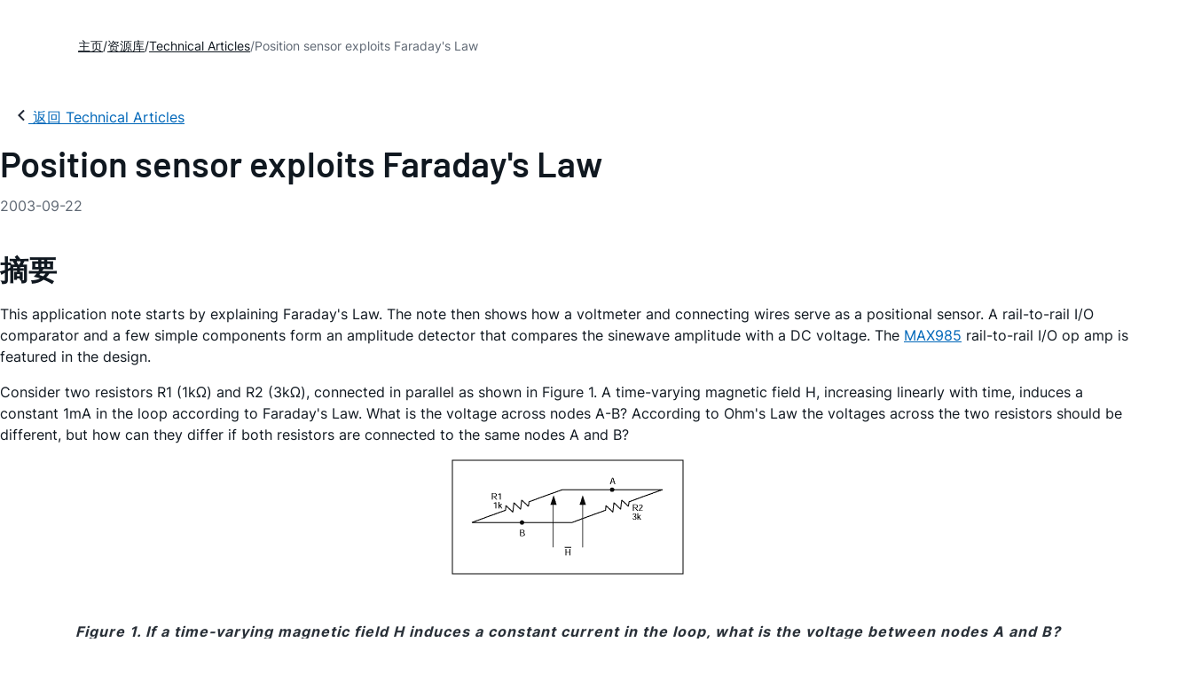

--- FILE ---
content_type: text/html; charset=utf-8
request_url: https://www.analog.com/cn/resources/technical-articles/position-sensor-exploits-faradays-law.html
body_size: 12292
content:




<!DOCTYPE html>
<html lang="zh">
<head>



    
    

        <link rel="preload" href="https://assets2.analog.com/cms-assets-optimizations/assets/barlow-latin-400-normal.woff" as="font" type="font/woff" crossorigin>
        <link rel="preload" href="https://assets2.analog.com/cms-assets-optimizations/assets/barlow-latin-400-normal.woff2" as="font" type="font/woff2" crossorigin>
        <link rel="preload" href="https://assets2.analog.com/cms-assets-optimizations/assets/barlow-latin-500-normal.woff" as="font" type="font/woff" crossorigin>
        <link rel="preload" href="https://assets2.analog.com/cms-assets-optimizations/assets/barlow-latin-500-normal.woff2" as="font" type="font/woff2" crossorigin>
        <link rel="preload" href="https://assets2.analog.com/cms-assets-optimizations/assets/barlow-latin-600-normal.woff" as="font" type="font/woff" crossorigin>
        <link rel="preload" href="https://assets2.analog.com/cms-assets-optimizations/assets/barlow-latin-600-normal.woff2" as="font" type="font/woff2" crossorigin>
        <link rel="preload" href="https://assets2.analog.com/cms-assets-optimizations/assets/barlow-latin-700-normal.woff" as="font" type="font/woff" crossorigin>
        <link rel="preload" href="https://assets2.analog.com/cms-assets-optimizations/assets/barlow-latin-700-normal.woff2" as="font" type="font/woff2" crossorigin>
        <link rel="preload" href="https://assets2.analog.com/cms-assets-optimizations/assets/inter-latin-400-normal.woff" as="font" type="font/woff" crossorigin>
        <link rel="preload" href="https://assets2.analog.com/cms-assets-optimizations/assets/inter-latin-400-normal.woff2" as="font" type="font/woff2" crossorigin>
        <link rel="preload" href="https://assets2.analog.com/cms-assets-optimizations/assets/inter-latin-500-normal.woff" as="font" type="font/woff" crossorigin>
        <link rel="preload" href="https://assets2.analog.com/cms-assets-optimizations/assets/inter-latin-500-normal.woff2" as="font" type="font/woff2" crossorigin>
        <link rel="preload" href="https://assets2.analog.com/cms-assets-optimizations/assets/inter-latin-600-normal.woff" as="font" type="font/woff" crossorigin>
        <link rel="preload" href="https://assets2.analog.com/cms-assets-optimizations/assets/inter-latin-600-normal.woff2" as="font" type="font/woff2" crossorigin>
        <link rel="preload" href="https://assets2.analog.com/cms-assets-optimizations/assets/inter-latin-700-normal.woff" as="font" type="font/woff" crossorigin>
        <link rel="preload" href="https://assets2.analog.com/cms-assets-optimizations/assets/inter-latin-700-normal.woff2" as="font" type="font/woff2" crossorigin>
        <link rel="preload" href="https://assets2.analog.com/cms-assets-optimizations/assets/remixicon.eot" as="font" type="font/eot" crossorigin>
        <link rel="preload" href="https://assets2.analog.com/cms-assets-optimizations/assets/remixicon.ttf" as="font" type="font/ttf" crossorigin>
        <link rel="preload" href="https://assets2.analog.com/cms-assets-optimizations/assets/remixicon.woff" as="font" type="font/woff" crossorigin>
        <link rel="preload" href="https://assets2.analog.com/cms-assets-optimizations/assets/remixicon.woff2" as="font" type="font/woff2" crossorigin>

    <!-- *** FE html start -->
    <meta charset="utf-8">

                <title>Position sensor exploits Faraday's Law | Analog Devices</title>
                    <meta name="robots" content="follow, index" />
                    <meta name="description" content="Following Faraday&#39;s Law, voltmeter and connecting wires serve as positional sensor. rail-to-rail I/O comparator and few simpl" />
                <meta name="keywords" content="Faraday&#39;s Law,  voltmeter, position sensor, amplitude detector, sinewave amplitude, an2238, app note 2238">
            <meta http-equiv="X-UA-Compatible" content="IE=edge">
            <meta name="apple-mobile-web-app-capable" content="yes" />
            <meta name="mobile-web-app-capable" content="yes" />
            <meta name="apple-mobile-web-app-status-bar-style" content="black" />
            <meta name="viewport" content="width=device-width, initial-scale=1.0">
            <meta name="referrer" content="no-referrer-when-downgrade" />
                        <meta name="yandex-verification" content="86a60d9bcaab43f0" />
                        <meta name="google-site-verification" content="aVOSmh5Dsd1VpzYMM3a_ZvOQcjP9G5GDlvU-atf48ss" />
                        <meta name="baidu-site-verification" content="cSddD8r1N7" />
                        <meta name="msvalidate.01" content="381E86BC7EF76D19F9365D26D8BFCD35" />
                                <link rel="alternate" hreflang=en-US href="https://www.analog.com/en/resources/technical-articles/position-sensor-exploits-faradays-law.html" />
                                <link rel="alternate" hreflang=en-CN href="https://www.analog.com/cn/resources/technical-articles/position-sensor-exploits-faradays-law.html" />
                                <link rel="alternate" hreflang=en-JP href="https://www.analog.com/jp/resources/technical-articles/position-sensor-exploits-faradays-law.html" />
                            <link rel="canonical" href="https://www.analog.com/cn/resources/technical-articles/position-sensor-exploits-faradays-law.html" />

        <script type="application/ld+json">
           {"@context":"https://schema.org","@type":"TechArticle","headline":"Position sensor exploits Faraday's Law","abstract":"This application note starts by explaining Faraday's Law. The note then shows how a voltmeter and connecting wires serve as a positional sensor. A rail-to-rail I/O comparator and a few simple components form an amplitude detector that compares the sinewave amplitude with a DC voltage. The <a href=\"/cn/products/max985.html\">MAX985</a>&nbsp;rail-to-rail I/O op amp is featured in the design.","description":"Following Faraday's Law, a voltmeter and connecting wires serve as a positional sensor. A rail-to-rail I/O comparator and a few simple components form an amplitude detector that compares the sinewave amplitude with a DC voltage.","url":"https://www.analog.com/cn/resources/technical-articles/position-sensor-exploits-faradays-law.html","datePublished":"2003-09-22T00:00:00","dateModified":"2025-12-16T06:16:27","genre":"技术文章","proficiencyLevel":"Expert","technicalAudience":"Electrical Engineers, System Designers, R&D Teams","author":[{"@type":"Organization","name":"Analog Devices, Inc."}],"audience":{"@type":"BusinessAudience","@id":"https://www.analog.com/cn/solutions.html#Engineering_Audience","audienceType":"Engineers","sameAs":"https://www.wikidata.org/wiki/Q81096"},"publisher":{"@type":"Organization","@id":"https://www.analog.com/#organization","name":"Analog Devices, Inc.","alternateName":"ADI","url":"https://www.analog.com/cn/index.html","logo":{"@type":"ImageObject","url":"https://assets2.analog.com/images/en/ADI_Logo_AWP.png"},"sameAs":["https://en.wikipedia.org/wiki/Analog_Devices","https://www.linkedin.com/company/analog-devices/","https://www.facebook.com/AnalogDevicesInc","https://www.instagram.com/analogdevices/","https://x.com/adi_news"],"industry":{"@type":"DefinedTerm","termCode":"334413","name":"Semiconductor and Related Device Manufacturing","url":"https://www.naics.com/naics-code-description/?code=334413","inDefinedTermSet":"NAICS (North American Industry Classification System)"}}};
        </script>


    <script>!function (e, a, n, t) { var i = e.head; if (i) { if (a) return; var o = e.createElement("style"); o.id = "alloy-prehiding", o.innerText = n, i.appendChild(o), setTimeout(function () { o.parentNode && o.parentNode.removeChild(o) }, t) } }(document, document.location.href.indexOf("adobe_authoring_enabled") !== -1, "body { opacity: 0 !important }", 3000);</script>

    <script type="text/javascript">
        var datalayer = {"device":{"browser":"","type":""},"page":{"details":{"part":{"applicableParts":null,"categories":null,"id":null,"lifeCycle":null,"markets":null,"name":null,"type":null}},"meta":{"breadcrumbs":null,"id":null,"journey":null,"language":null,"pathname":null,"persona":null,"publishDate":null,"title":null,"taxonomy":null,"type":null}},"user":{"cart":{"purchaseID":"","sampleID":"","transactionID":""},"email":"","loggedIn":false,"blocked":false,"memberStatus":false}};
    </script>


                <link rel="icon" href="https://www.analog.com/media/favicon/favicon.ico">
        <link rel="apple-touch-icon" href="https://www.analog.com/media/favicon/apple_favicon.png">
        <link rel="apple-touch-icon" sizes="152x152" href="https://www.analog.com/media/favicon/adi-icon-ipad-152x152.png ">
        <link rel="apple-touch-icon" sizes="180x180" href="https://www.analog.com/media/favicon/adi-icon-iphone-retina-180x180.png ">
        <link rel="apple-touch-icon" sizes="167x167" href="https://www.analog.com/media/favicon/adi-icon-ipad-retina-167x167.png ">
        <link href="https://assets2.analog.com/cms-assets/images/images/adi-favicon.svg" rel="shortcut icon" />
    
    <link rel="preload" href="https://fonts.googleapis.com/css2?family=Barlow:wght@600&family=Inter:wght@400;500;600;700&display=swap" as="style" onload="this.onload=null;this.rel='stylesheet'">
    <noscript><link rel="stylesheet" href="https://fonts.googleapis.com/css2?family=Barlow:wght@600&family=Inter:wght@400;500;600;700&display=swap" as="style" onload="this.onload=null;this.rel='stylesheet'"></noscript>
    <style>
        :root {
            --cta-color: #fff;
            --cta-background: #1c1c1c;
        }
    </style>






    <!-- Font-awesome -->
    <!-- Latest compiled and minified CSS -->
    <!-- Optional theme -->
    <!-- owl-slider -->
    <!-- Algolia Instant Search Theme -->
    <!-- Autocomplete Theme -->


    <!-- Latest compiled and minified JavaScript -->
    
                <link rel="preload" href="https://assets2.analog.com/cms-assets-optimizations/css/vendor.min.css" as="style" onload="this.onload=null;this.rel='stylesheet'">
        <noscript><link rel="stylesheet" href="https://assets2.analog.com/cms-assets-optimizations/css/vendor.min.css"></noscript>
        <link rel="preload" href="https://assets2.analog.com/cms-assets-optimizations/css/article.min.css" as="style" onload="this.onload=null;this.rel='stylesheet'">
        <noscript><link rel="stylesheet" href="https://assets2.analog.com/cms-assets-optimizations/css/article.min.css"></noscript>
        <link rel="preload" href="https://assets2.analog.com/cms-assets-optimizations/css/pavilion.min.css" as="style" onload="this.onload=null;this.rel='stylesheet'">
        <noscript><link rel="stylesheet" href="https://assets2.analog.com/cms-assets-optimizations/css/pavilion.min.css"></noscript>
        <script type="module" src="https://assets2.analog.com/cms-assets-optimizations/js/pavilion.min.mjs"></script>




    <link rel="stylesheet" type="text/css" href="https://assets2.analog.com/header-footer/index.css">
    <script src="https://assets2.analog.com/header-footer/index.js" type="module" defer></script>

    <script src="https://assets.adobedtm.com/bc68b7886092/25785b612092/launch-715705770daf.min.js" async></script>
    <!-- *** FE html end -->
</head>
<body class="default-device bodyclass" data-comp-prefix="app-js__" data-show-legacy-div-wrapper="False">

    

    

<!-- #wrapper -->
<div id="wrapper" class="page-wrap">
    <!-- #header -->
    <header>
        <div id="header" class="container-fluid">
            <div class="row">
                <div>
        <adi-header>            
            <adi-account></adi-account>
        </adi-header>
            <adi-menu divided>
                <adi-cart slot="buttons"></adi-cart>
                <adi-search slot="drawer">
                    <div slot="search"></div>
                    <div slot="results"></div>
                </adi-search>
            </adi-menu>
        <adi-dispatch></adi-dispatch>
</div>
            </div>
        </div>
    </header>
    <!-- /#header -->
    <!-- #content -->
    <main role="main" id="main" tabindex="-1" class="main-content content adi__landing">
        <div id="content" class="container-fluid">
            <div class="row">
<div>




<div class="component Global-Breadcrumb">
            <script type="application/ld+json">
            {"@context":"https://schema.org","@type":"BreadcrumbList","itemListElement":[{"@type":"ListItem","position":1,"name":"主页","item":"https://www.analog.com/cn/index.html"},{"@type":"ListItem","position":2,"name":"资源库","item":"https://www.analog.com/cn/resources.html"},{"@type":"ListItem","position":3,"name":"Technical Articles","item":"https://www.analog.com/cn/resources/technical-articles.html"},{"@type":"ListItem","position":4,"name":"Position sensor exploits Faraday's Law","item":"https://www.analog.com/cn/resources/technical-articles/position-sensor-exploits-faradays-law.html"}]};
            </script>
    <div class="component-content">
        <!-- Breadcrumb component : start -->

        <article class="breadcrumb app-js__breadcrumb breadcrumb breadcrumb-no-border">

            <div class="breadcrumb__container" aria-label="Breadcrumb" role="navigation">
                            <div class="breadcrumb__container__section body-small">
                                            <a class="breadcrumb__container__section_item text-underline" href="https://www.analog.com/cn/index.html">
                                                <span class="breadcrumb__container__section_item" aria-current="page">主页</span>

                                            </a>



                            </div>
                            <div class="breadcrumb__container__section body-small">
                                            <a class="breadcrumb__container__section_item text-underline" href="https://www.analog.com/cn/resources.html">
                                                <span class="breadcrumb__container__section_item" aria-current="page">资源库</span>
                                            </a>



                            </div>
                            <div class="breadcrumb__container__section body-small">
                                            <a class="breadcrumb__container__section_item text-underline" href="https://www.analog.com/cn/search.html?resourceTypes=技术文档~技术文章&amp;sortby=newest&amp;排序=最新">
                                                <span class="breadcrumb__container__section_item" aria-current="page">Technical Articles</span>
                                            </a>



                            </div>
                            <div class="breadcrumb__container__section body-small">
Position sensor exploits Faraday's Law


                            </div>

            </div>
        </article>


        <!-- Previous page link component : start -->


        <article class="previous-page-link app-js__previous-page-link">
                        <a class="previous-page-link__link button-small" href="https://www.analog.com/cn/resources/technical-articles.html">
                            <span class="previous-page-link__icon">
<img src="https://www.analog.com/cn/_/media/project/analogweb/analogweb/global/chevron-left-s.png?as=0&amp;dmc=0&amp;iar=0&amp;thn=0&amp;udi=0&amp;rev=c50da4dd134a41a28db3d68c9b26e721&amp;la=zh&amp;h=16&amp;w=16&amp;hash=E836398C9D9EE426A3D1DF4540770C18" class="previous-page-link__arrow-left" height="16" alt="left arrow" width="16" />                            </span>
                            <span class="previous-page-link__label">
返回 Technical Articles

                            </span>
                        </a>

        </article>


        <!-- Previous page link component : end -->
        
        <div>


        </div>
    </div>
</div>
    <main class="adi__article">
        <!--Gated Content-->
        <div></div>
        <!-- Content start -->
        <adi-container class="adi__spotlight adi__productResources" compact>
            <div class="adi__spotlight__columns" data-columns="3">

                <!-- Left side content start -->
                <div class="adi__spotlight__column adi__spotlight__column--double rte-control">
                    <!-- Header start -->
                    <div class="adi__container adi__container--dividedLeft">
                        <div class="adi__container__wrapper">
                            <heading class="adi__articleHeading">
                                <div>
            <h1 class="adi__articleHeading__title">
                Position sensor exploits Faraday's Law <!-- Dynamic Article Title -->
            </h1>
<div class="adi__articleHeading__detail">
    <div class="adi__articleHeading__byLine">

        

        <a href="#authors">
        </a>

    </div>

    <div class="adi__articleHeading__date">
2003-09-22    </div>

</div>
</div>
                            </heading>
                        </div>
                    </div>
                    <!-- Header end -->
                    
    <!-- Component Start -->
    <!-- Component end -->
    <!-- Content start -->
        <dialog class="adi__modal adi__zoomModal" id="image-zoom-modal">
            <section class="adi__modal__heading">
                <button type="button"
                        aria-label="close"
                        data-toggle="modal"
                        class="adi__zoomModal__close">
                    Ã—
                </button>
            </section>
            <section class="adi__modal__content">
                <h4 class="adi__zoomModal__caption">Figure 1</h4>
                <div class="adi__zoomModal__actions">
                    <span class="adi__zoomModal__actions__download">
                        &nbsp;
                    </span>
                    <span class="adi__zoomModal__actions__print">
                        &nbsp;
                    </span>
                </div>
                <img src="" class="adi__zoomModal__image">
            </section>
        </dialog>
                <h2>摘要</h2>
            <p>This application note starts by explaining Faraday's Law. The note then shows how a voltmeter and connecting wires serve as a positional sensor. A rail-to-rail I/O comparator and a few simple components form an amplitude detector that compares the sinewave amplitude with a DC voltage. The <a href="/cn/products/max985.html">MAX985</a>&nbsp;rail-to-rail I/O op amp is featured in the design.</p>
<p>Consider two resistors R1 (1k&Omega;) and R2 (3k&Omega;), connected in parallel as shown in Figure 1. A time-varying magnetic field H, increasing linearly with time, induces a constant 1mA in the loop according to Faraday's Law. What is the voltage across nodes A-B? According to Ohm's Law the voltages across the two resistors should be different, but how can they differ if both resistors are connected to the same nodes A and B?</p>
<p align="center"><img src="/cn/_/media/analog/en/landing-pages/technical-articles/position-sensor-exploits-faradays-law/2238fig01.gif?rev=af33c807f5794ca584640d1929ae6f9c" alt="Figure 1. If a time-varying magnetic field H induces a constant current in the loop, what is the voltage between nodes A and B?" class="img-responsive" loading="lazy"> </p>
<figure><figcaption>
<p>Figure 1. If a time-varying magnetic field H induces a constant current in the loop, what is the voltage between nodes A and B?</p>
</figcaption></figure>
<p>The answer may surprise you. The measured voltage depends on the position of wires connecting it to the voltmeter! If two identical voltmeters are connected across nodes A-B as in Figure 2, the simultaneous measured voltages will be -1V and +3V.</p>
<p align="center"><img src="/cn/_/media/analog/en/landing-pages/technical-articles/position-sensor-exploits-faradays-law/2238fig02.gif?rev=8f82a42ae2934c6daf4469a99ce7a89b" alt="Figure 2. Two identical voltmeters measure different voltages across nodes A and B." class="img-responsive" loading="lazy"> </p>
<figure><figcaption>
<p>Figure 2. Two identical voltmeters measure different voltages across nodes A and B.</p>
</figcaption></figure>
<p>The measured voltage is governed by Faraday's Law as explained in a paper by professor Romer<sup>[1]</sup>. The voltage is defined as the line integral of electric field from node A to B along a path C (Equation 1). The induced electric field in our example is non-conservative, because the closed-loop integral of the electric field is non-zero (Equation 2). Thus, the voltage in Equation 1 is path dependent (in our example).</p>
<p>Integrating the electric field from node A to B along path C1 (Figure 2) gives a value different from that obtained by integrating along path C2. Thus, the measured voltage depends on which path the voltmeter "sees." Another way to understand this action is to consider current in the loop, which is 1mA through both resistors. A given voltmeter sees a voltage drop across either the 1k&Omega; or the 3k&Omega; resistor.</p>
<p><img src="/cn/_/media/analog/en/landing-pages/technical-articles/position-sensor-exploits-faradays-law/2238eq01.gif?rev=44ae228ade154f15adc67b54d0bce585" alt="Equation 1." loading="lazy"></p>
<p>To observe this phenomenon, set up an experiment as shown in Figure 3. The magnetic field is produced by a ferrite-core inductor (solenoid) driven by a sinewave. The solenoid size, sinewave amplitude and frequency, and resistor values are not critical, but the resulting induced voltage must be large enough for measurement.</p>
<p align="center"><img src="/cn/_/media/analog/en/landing-pages/technical-articles/position-sensor-exploits-faradays-law/2238fig03.gif?rev=570ac82f45a142b79950134ccd6bc085" alt="Figure 3. This experimental setup demonstrates operation of the position sensor, which consists of a simple amplitude detector." class="img-responsive" loading="lazy"> </p>
<figure><figcaption>
<p> Figure 3. This experimental setup demonstrates operation of the position sensor, which consists of a simple amplitude detector.</p>
</figcaption></figure>
<p>Using a 2-channel oscilloscope, measure the voltages simultaneously with a probe across R1 from the left and a second probe across R2 from the right. As expected for the values shown, the sinewave amplitude induced across the 3k&Omega; resistor is three times larger than that across the 1k&Omega; resistor, and of opposite polarity (Figure 4).</p>
<p align="center"><img src="/cn/_/media/analog/en/landing-pages/technical-articles/position-sensor-exploits-faradays-law/2238fig04.gif?rev=487c8f59d40e4412b7eab575d59a53d8" alt="Figure 4. The amplitude of the top trace (measured across R2 in Figure 3) is about three times larger and of opposite polarity to that of the bottom trace (measured across R1)." class="img-responsive" loading="lazy"> </p>
<figure><figcaption>
<p>Figure 4. The amplitude of the top trace (measured across R2 in Figure 3) is about three times larger and of opposite polarity to that of the bottom trace (measured across R1).</p>
</figcaption></figure>
<p>Because the value of measured voltage depends on how it is being measured, you can arrange the voltmeter and its connecting wires to serve as a position sensor. Unlike optical position sensors whose narrow sensing field requires a precise initial position to insure detection, the sensor of Figure 3 requires only that the detector be anywhere in the left (or right) hemisphere.</p>
<p>U1 and associated components form a simple amplitude detector that compares the sinewave amplitude with a dc voltage generated by the divider R3/R4. When sensing on the left (1k&Omega;), the amplitude is too small to turn on the comparator, so its output is logic low. When sensing on the right (3k&Omega;), the amplitude is large enough to cause oscillation at the comparator output. That signal is rectified to produce a logic high output.</p>    <!-- Content end -->






<link rel="stylesheet" href="https://assets2.analog.com/cms-assets-optimizations/css/article.min.css">

    <div class="adi__gated__form" data-bots-list="googlebot|bingbot|yandexbot|slurp|duckduckbot|baiduspider|twitterbot|facebookexternalhit|linkedinbot|embedly|quora link preview|showyoubot|outbrain|pinterest|slackbot|vkShare|W3C_Validator|redditbot|applebot|whatsapp|telegrambot" data-cookie-name="" data-icid="" data-sc-site="AnalogWeb-CN" data-form-id="" data-gate-type="" data-char-to-show="" data-is-gated="false" data-context-id="{E3E10AE0-F247-423F-BBE1-4E019441A386}">

    </div>


<input type="hidden" id="context-language" value="zh" />


                </div>
                <!-- Left side content end -->
                <!-- right side content start -->
                <div class="adi__spotlight__column">
                    <div> 


    <section class="adi__articleHeading__actions">
        <div class="adi__articleHeading__meta">
            <div class="adi__articleHeading__meta__datum">
                <a href="#" class="adi__button adi__button--ghost adi__articleHeading__meta__datum--save"
                   data-toggle="modal" aria-controls="saveToMyAnalog">
                    <i class="adi__icon adi__icon--bookmarkPlus"></i>
                    <span class="adi__chip__label">添加至 myAnalog</span>
                </a>
            </div>
            <div class="adi__articleHeading__meta__datum">
                <button class="adi__button adi__button--ghost adi__articleHeading__meta__datum--share" data-toggle="context-menu" aria-controls="shareMenu">
                    <i class="ri-share-forward-line"></i>
                    <span class="adi__chip__label">分享</span>
                </button>
            </div>
                <div class="adi__articleHeading__meta__datum">
                                        <a href="/media/en/technical-documentation/tech-articles/position-sensor-exploits-faradays-law.pdf" target="_blank" class="adi__button adi__button--ghost adi__articleHeading__meta__datum--download" download>
                        <i class="ri-download-2-line"></i>
                        <span class="adi__chip__label">下载文章</span>
                    </a>
                </div>
                <div class="adi__articleHeading__meta__datum">

                        <span class="adi__articleHeading__meta__datum--fileSize">80.00K</span> 
                </div>
        </div>
        <menu class="adi__contextMenu adi__shareMenu" id="shareMenu" hidden>
            <li role="button"
                class="adi__contextMenu__option"
                data-type="link"
                data-success-msg="Copied to clipboard!">
                复制链接 
            </li>
            <li role="button" class="adi__contextMenu__option" data-type="email">
                发送邮箱 
            </li>
        </menu>

        <dialog class="adi__modal adi__saveToMyAnalog" id="saveToMyAnalog">
            <form>
                <section class="adi__modal__heading">
                    <button type="button"
                            data-toggle="modal"
                            class="adi__button adi__button--ghost adi__button--compact adi__modal__heading__close"
                            aria-label="close">
                        <i class="ri-close-fill"></i>
                    </button>
                    <div class="adi__modal__heading__title">
                        <i class="adi__icon adi__icon--bookmarkPlus"></i>
                        添加至 myAnalog 
                    </div>
                </section>
                <div class="adi__saveToMyAnalog__alert"></div>
                <section class="adi__modal__content">
                    <p class="adi__saveToMyAnalog__description">
                        将文章添加到 myAnalog 的资源部分、现有项目或新项目。
                    </p>
                    <div class="adi__field adi__field--select adi__saveToMyAnalog__target">
                        <label for="saveTo" class="adi__field__label">将文章添加到</label>
                        <div class="adi__field__container">
                            <input type="hidden" id="saveTo" name="saveTo" value="resources">
                            <button type="button" class="adi__field__container__input" data-toggle="context-menu" aria-controls="saveToOptions">
                                myAnalog 上的资源
                            </button>
                            <menu class="adi__contextMenu adi__field__container__options adi__saveToMyAnalog__options" id="saveToOptions" hidden>
                                <li role="button" data-value="resources" class="adi__contextMenu__option">
                                    myAnalog 上的资源
                                </li>
                                <li role="button" data-value="new" class="adi__contextMenu__option">
                                    <i class="ri-add-line"></i>
                                    新项目
                                </li>
                            </menu>
                        </div>
                    </div>
                    <fieldset class="adi__saveToMyAnalog__newProject">
                        <legend class="adi__saveToMyAnalog__newProject__legend">创建新项目</legend>
                        <div class="adi__field">
                            <label for="newProjectName" class="adi__field__label">产品名称</label>
                            <div class="adi__field__container">
                                <input type="text" id="newProjectName" name="title" class="adi__field__container__input">
                            </div>
                        </div>
                        <div class="adi__field">
                            <label for="newProjectDescription" class="adi__field__label">描述</label>
                            <div class="adi__field__container">
                                <input type="text" id="newProjectDescription" name="description" class="adi__field__container__input">
                            </div>
                        </div>
                    </fieldset>
                    <div class="adi__field adi__field--toggle">
                        <label for="checkbox-1-2" class="adi__field__label">
                            <input type="checkbox" id="checkbox-1-2">
                            
                        </label>
                    </div>
                </section>
                <section class="adi__modal__actions">
                    <button data-toggle="modal"
                            type="button"
                            class="adi__button adi__button--secondary">
                        取消
                    </button>
                    <button type="submit" data-artifact-api="["POST", "project/${projectID}/artifact"]"
                            class="adi__button">
                        确认
                    </button>
                </section>
            </form>
        </dialog>

        
    </section>
</div>
                    
    <!-- Related to this Article start -->
    <section class="adi__productResources__category">
        <h2 class="adi__heading--xs">
            
            关联至此文章
        </h2>
        

        <section class="adi__productResources__category__resource">
            





            





        </section>
        <section class="adi__productResources__category__resource">
            

        </section>
        

    <div class="component Related-News">
        <div class="component-content">
        </div>
    </div>








    </section>
    <!-- Related to this Article end -->

                </div>
                <!-- right side content end -->

            </div>
        </adi-container>
        <!-- Content end -->

        
    </main>








    <!-- component start -->
    <adi-container
    >
        <section class="container adi__relatedResources ">
            <div class="adi__relatedResources__title">
                最新视频
                    <small>21</small>
            </div>
                            <div class="adi__relatedResources__tabs adi__overflowControl" style="align-items: center;" data-hide-default-actions-for-mobile="true">
                        <button type="button" class="adi__overflowControl__item" data-items="0,1,2,3,4,5,6,7,8,9,10,11,12,13,14,15,16,17,18,19,20">
                            All Items
                        </button>
                        <button type="button" class="adi__overflowControl__item" data-items="0,1,2,3,4,5,6,7,8,9,10,11,12,13,14,15,16,17,18,19,20">
                            视频
                        </button>
                </div>
            <div class="adi__relatedResources__carousel adi__overflowControl adi__overflowControl--carousel" data-hide-default-actions-for-mobile="true" data-keep-actions-visible-for-mobile="true" data-use-carousel2="true">
                    <article class="adi__card adi__overflowControl__item" data-index="0"
                               data-toggle="modal"
                             aria-controls="videoModal"
                             data-modal-content="6388046374112"
                             data-modal-title="Learn More about ML Voice Processing for Clear Communication"
                             data-modal-subtitle="1月 21, 2026"  >

                            <figure class="adi__card__meta adi__card__meta__overlay">
                                    <img src="/_/media/images/videoimages/en/video-still-6388046374112.jpg?rev=63feef543f1a41c0be17a29df75a1891&amp;hash=9C8090E4B74889F8312D1B83C74E40E2&amp;isUpdated=true&amp;updatedDateTime=1%2f21%2f2026+7%3a59%3a34+PM" alt="Thumbnail Image" class="adi__card__image__thumbnail" loading="lazy" />
                                
                            </figure>
                            <header class="adi__card__title">
                                <span>ML Voice Processing for Clear Communication</span>
                                <figcaption class="adi__card__meta__data">
                                    <span>视频 &bull; 1月 21, 2026 </span>
                                    <span>01:55</span>
                                </figcaption>
                            </header>
                    </article>
                    <article class="adi__card adi__overflowControl__item" data-index="1"
                               data-toggle="modal"
                             aria-controls="videoModal"
                             data-modal-content="6388009834112"
                             data-modal-title="Learn More about Unlocking Physical Intelligence for our Customers"
                             data-modal-subtitle="1月 20, 2026"  >

                            <figure class="adi__card__meta adi__card__meta__overlay">
                                    <img src="/_/media/images/videoimages/en/video-still-6388009834112.jpg?rev=a9f2e8a3926a44ea94b93f7b85821a37&amp;hash=F32B512EF75EE0DFB9AD61B9A2DD4955&amp;isUpdated=true&amp;updatedDateTime=1%2f21%2f2026+8%3a17%3a15+PM" alt="Thumbnail Image" class="adi__card__image__thumbnail" loading="lazy" />
                                
                            </figure>
                            <header class="adi__card__title">
                                <span>Unlocking Physical Intelligence for our Customers</span>
                                <figcaption class="adi__card__meta__data">
                                    <span>视频 &bull; 1月 20, 2026 </span>
                                    <span>02:04</span>
                                </figcaption>
                            </header>
                    </article>
                    <article class="adi__card adi__overflowControl__item" data-index="2"
                               data-toggle="modal"
                             aria-controls="videoModal"
                             data-modal-content="6388006845112"
                             data-modal-title="Learn More about Empowering Autonomy Advanced Mobile Robotics"
                             data-modal-subtitle="1月 20, 2026"  >

                            <figure class="adi__card__meta adi__card__meta__overlay">
                                    <img src="/_/media/images/videoimages/en/video-still-6388006845112.jpg?rev=d8c69a85a6a64f68a3383867ff1e8d49&amp;hash=849973D8172C8EE64E3DC1E2DBE468B3&amp;isUpdated=true&amp;updatedDateTime=1%2f21%2f2026+5%3a40%3a50+PM" alt="Thumbnail Image" class="adi__card__image__thumbnail" loading="lazy" />
                                
                            </figure>
                            <header class="adi__card__title">
                                <span>Empowering Autonomy Advanced Mobile Robotics</span>
                                <figcaption class="adi__card__meta__data">
                                    <span>视频 &bull; 1月 20, 2026 </span>
                                    <span>02:24</span>
                                </figcaption>
                            </header>
                    </article>
                    <article class="adi__card adi__overflowControl__item" data-index="3"
                               data-toggle="modal"
                             aria-controls="videoModal"
                             data-modal-content="6388007925112"
                             data-modal-title="Learn More about Streamlining ADAS &amp; IVI Development with Advanced GMSL Diagnostics"
                             data-modal-subtitle="1月 20, 2026"  >

                            <figure class="adi__card__meta adi__card__meta__overlay">
                                    <img src="/_/media/images/videoimages/en/video-still-6388007925112.jpg?rev=c7703974638c4e2786c593adfbf5d51a&amp;hash=70D4B8B66FC881327507BED60BB8DDAF&amp;isUpdated=true&amp;updatedDateTime=1%2f21%2f2026+4%3a20%3a06+PM" alt="Thumbnail Image" class="adi__card__image__thumbnail" loading="lazy" />
                                
                            </figure>
                            <header class="adi__card__title">
                                <span>Streamlining ADAS & IVI Development with Advanced GMSL Diagnostics</span>
                                <figcaption class="adi__card__meta__data">
                                    <span>视频 &bull; 1月 20, 2026 </span>
                                    <span>02:22</span>
                                </figcaption>
                            </header>
                    </article>
                    <article class="adi__card adi__overflowControl__item" data-index="4"
                               data-toggle="modal"
                             aria-controls="videoModal"
                             data-modal-content="6388005634112"
                             data-modal-title="Learn More about A&#178;B 2.0: The Future of Infotainment Connectivity"
                             data-modal-subtitle="1月 20, 2026"  >

                            <figure class="adi__card__meta adi__card__meta__overlay">
                                    <img src="/_/media/images/videoimages/en/video-still-6388005634112.jpg?rev=54e9c76d46c84b2582144b05cbdb1d73&amp;hash=642E29DBF53DF20D143886D18E53884B&amp;isUpdated=true&amp;updatedDateTime=1%2f21%2f2026+8%3a53%3a26+PM" alt="Thumbnail Image" class="adi__card__image__thumbnail" loading="lazy" />
                                
                            </figure>
                            <header class="adi__card__title">
                                <span>A²B 2.0: The Future of Infotainment Connectivity</span>
                                <figcaption class="adi__card__meta__data">
                                    <span>视频 &bull; 1月 20, 2026 </span>
                                    <span>03:24</span>
                                </figcaption>
                            </header>
                    </article>
                    <article class="adi__card adi__overflowControl__item" data-index="5"
                               data-toggle="modal"
                             aria-controls="videoModal"
                             data-modal-content="6387492087112"
                             data-modal-title="Learn More about ADMX6001: 10 GSPS Low-Noise Digitizer Evaluation Board"
                             data-modal-subtitle="1月 9, 2026"  >

                            <figure class="adi__card__meta adi__card__meta__overlay">
                                    <img src="/_/media/images/videoimages/en/video-still-6387492087112.jpg?rev=676b50cc8f1545df9effc218f4cb5f0c&amp;hash=D28BF42A6CB2FB59DE84AE366BE87B48&amp;isUpdated=true&amp;updatedDateTime=1%2f13%2f2026+4%3a02%3a01+PM" alt="Thumbnail Image" class="adi__card__image__thumbnail" loading="lazy" />
                                
                            </figure>
                            <header class="adi__card__title">
                                <span>ADMX6001: 10 GSPS Low-Noise Digitizer Evaluation Board</span>
                                <figcaption class="adi__card__meta__data">
                                    <span>视频 &bull; 1月 9, 2026 </span>
                                    <span>06:20</span>
                                </figcaption>
                            </header>
                    </article>
                    <article class="adi__card adi__overflowControl__item" data-index="6"
                               data-toggle="modal"
                             aria-controls="videoModal"
                             data-modal-content="6387471887112"
                             data-modal-title="Learn More about Introducing CodeFusion Studio™"
                             data-modal-subtitle="1月 9, 2026"  >

                            <figure class="adi__card__meta adi__card__meta__overlay">
                                    <img src="/_/media/images/videoimages/en/video-still-6387471887112.jpg?rev=9f3e658006664ec98eb952f332052759&amp;hash=EE3EAF7AA6344C0EF7FA91C811A957FA&amp;isUpdated=true&amp;updatedDateTime=1%2f9%2f2026+4%3a55%3a12+PM" alt="Thumbnail Image" class="adi__card__image__thumbnail" loading="lazy" />
                                
                            </figure>
                            <header class="adi__card__title">
                                <span>Introducing CodeFusion Studio™</span>
                                <figcaption class="adi__card__meta__data">
                                    <span>视频 &bull; 1月 9, 2026 </span>
                                    <span>00:48</span>
                                </figcaption>
                            </header>
                    </article>
                    <article class="adi__card adi__overflowControl__item" data-index="7"
                               data-toggle="modal"
                             aria-controls="videoModal"
                             data-modal-content="6386520670112"
                             data-modal-title="Learn More about Apollo MxFE Feature Spotlight: Dynamic Reconfiguration"
                             data-modal-subtitle="12月 15, 2025"  >

                            <figure class="adi__card__meta adi__card__meta__overlay">
                                    <img src="/_/media/images/videoimages/en/video-still-6386520670112.jpg?rev=dabf3ac3731c411bad8163542652cd02&amp;hash=2B209875F51EFBBFCD24478029DA7CFD&amp;isUpdated=true&amp;updatedDateTime=12%2f18%2f2025+2%3a51%3a55+PM" alt="Thumbnail Image" class="adi__card__image__thumbnail" loading="lazy" />
                                
                            </figure>
                            <header class="adi__card__title">
                                <span>Apollo MxFE Feature Spotlight: Dynamic Reconfiguration</span>
                                <figcaption class="adi__card__meta__data">
                                    <span>视频 &bull; 12月 15, 2025 </span>
                                    <span>05:17</span>
                                </figcaption>
                            </header>
                    </article>
                    <article class="adi__card adi__overflowControl__item" data-index="8"
                               data-toggle="modal"
                             aria-controls="videoModal"
                             data-modal-content="6385521167112"
                             data-modal-title="Learn More about How to Control and Monitor LDOs with PMBus and LTpowerPlay&#174;"
                             data-modal-subtitle="11月 24, 2025"  >

                            <figure class="adi__card__meta adi__card__meta__overlay">
                                    <img src="/_/media/images/videoimages/en/video-still-6385521167112.jpg?rev=40e95fee0fa644a18bbef8f1333a453a&amp;hash=5F005FE5F21D2014731CCEA5252FDFE4&amp;isUpdated=true&amp;updatedDateTime=11%2f24%2f2025+4%3a42%3a33+PM" alt="Thumbnail Image" class="adi__card__image__thumbnail" loading="lazy" />
                                
                            </figure>
                            <header class="adi__card__title">
                                <span>How to Control and Monitor LDOs with PMBus and LTpowerPlay®</span>
                                <figcaption class="adi__card__meta__data">
                                    <span>视频 &bull; 11月 24, 2025 </span>
                                    <span></span>
                                </figcaption>
                            </header>
                    </article>
                    <article class="adi__card adi__overflowControl__item" data-index="9"
                               data-toggle="modal"
                             aria-controls="videoModal"
                             data-modal-content="6385009019112"
                             data-modal-title="Learn More about Apollo MxFE™ Feature Spotlight: Low Latency Loopbacks"
                             data-modal-subtitle="11月 12, 2025"  >

                            <figure class="adi__card__meta adi__card__meta__overlay">
                                    <img src="/_/media/images/videoimages/en/video-still-6385009019112.jpg?rev=c0f14c4561b74adf993ae093a09e482b&amp;hash=6967E4C49554388C2D25B925EDEDD1FF&amp;isUpdated=true&amp;updatedDateTime=11%2f18%2f2025+7%3a29%3a51+PM" alt="Thumbnail Image" class="adi__card__image__thumbnail" loading="lazy" />
                                
                            </figure>
                            <header class="adi__card__title">
                                <span>Apollo MxFE™ Feature Spotlight: Low Latency Loopbacks</span>
                                <figcaption class="adi__card__meta__data">
                                    <span>视频 &bull; 11月 12, 2025 </span>
                                    <span>05:43</span>
                                </figcaption>
                            </header>
                    </article>
                    <article class="adi__card adi__overflowControl__item" data-index="10"
                               data-toggle="modal"
                             aria-controls="videoModal"
                             data-modal-content="6384506716112"
                             data-modal-title="Learn More about SPS25 Animation"
                             data-modal-subtitle="11月 4, 2025"  >

                            <figure class="adi__card__meta adi__card__meta__overlay">
                                    <img src="/_/media/images/videoimages/en/video-still-6384506716112.jpg?rev=555a103ee4854cf1ba7f7f9e516247d9&amp;hash=3A72A60030D8974E7034CEC29BE25FCE&amp;isUpdated=true&amp;updatedDateTime=11%2f6%2f2025+1%3a50%3a20+PM" alt="Thumbnail Image" class="adi__card__image__thumbnail" loading="lazy" />
                                
                            </figure>
                            <header class="adi__card__title">
                                <span>SPS25 Animation</span>
                                <figcaption class="adi__card__meta__data">
                                    <span>视频 &bull; 11月 4, 2025 </span>
                                    <span>01:14</span>
                                </figcaption>
                            </header>
                    </article>
                    <article class="adi__card adi__overflowControl__item" data-index="11"
                               data-toggle="modal"
                             aria-controls="videoModal"
                             data-modal-content="6383479210112"
                             data-modal-title="Learn More about Apollo MxFE™ Feature Spotlight : Fast Frequency Hopping"
                             data-modal-subtitle="10月 21, 2025"  >

                            <figure class="adi__card__meta adi__card__meta__overlay">
                                    <img src="/_/media/images/videoimages/en/video-still-6383479210112.jpg?rev=a6a72582d0954323ac9fe6a5d6ede459&amp;hash=FF5001DCF70301F58C495D905DF3583F&amp;isUpdated=true&amp;updatedDateTime=10%2f22%2f2025+8%3a13%3a38+PM" alt="Thumbnail Image" class="adi__card__image__thumbnail" loading="lazy" />
                                
                            </figure>
                            <header class="adi__card__title">
                                <span>Apollo MxFE™ Feature Spotlight : Fast Frequency Hopping</span>
                                <figcaption class="adi__card__meta__data">
                                    <span>视频 &bull; 10月 21, 2025 </span>
                                    <span>03:33</span>
                                </figcaption>
                            </header>
                    </article>
                    <article class="adi__card adi__overflowControl__item" data-index="12"
                               data-toggle="modal"
                             aria-controls="videoModal"
                             data-modal-content="6380259760112"
                             data-modal-title="Learn More about Introducing ADI Power Studio™"
                             data-modal-subtitle="9月 29, 2025"  >

                            <figure class="adi__card__meta adi__card__meta__overlay">
                                    <img src="/_/media/images/videoimages/en/video-still-6380259760112.jpg?rev=3fbb26132b2741efb237209bd8da868f&amp;hash=17854BBCFF2C305A36160D4F733CF62E&amp;isUpdated=true&amp;updatedDateTime=10%2f1%2f2025+1%3a09%3a45+PM" alt="Thumbnail Image" class="adi__card__image__thumbnail" loading="lazy" />
                                
                            </figure>
                            <header class="adi__card__title">
                                <span>Introducing ADI Power Studio™</span>
                                <figcaption class="adi__card__meta__data">
                                    <span>视频 &bull; 9月 29, 2025 </span>
                                    <span>05:40</span>
                                </figcaption>
                            </header>
                    </article>
                    <article class="adi__card adi__overflowControl__item" data-index="13"
                               data-toggle="modal"
                             aria-controls="videoModal"
                             data-modal-content="6379921583112"
                             data-modal-title="Learn More about Apollo MxFE™ ADC and DAC Sweep Demonstration"
                             data-modal-subtitle="9月 22, 2025"  >

                            <figure class="adi__card__meta adi__card__meta__overlay">
                                    <img src="/_/media/images/videoimages/en/video-still-6379921583112.jpg?rev=5a093ecba891470b94a3e112246457f9&amp;hash=E0A9F963A840F45FA0549D9512FA93EB&amp;isUpdated=true&amp;updatedDateTime=9%2f24%2f2025+9%3a52%3a02+PM" alt="Thumbnail Image" class="adi__card__image__thumbnail" loading="lazy" />
                                
                            </figure>
                            <header class="adi__card__title">
                                <span>Apollo MxFE™ ADC and DAC Sweep Demonstration</span>
                                <figcaption class="adi__card__meta__data">
                                    <span>视频 &bull; 9月 22, 2025 </span>
                                    <span>03:16</span>
                                </figcaption>
                            </header>
                    </article>
                    <article class="adi__card adi__overflowControl__item" data-index="14"
                               data-toggle="modal"
                             aria-controls="videoModal"
                             data-modal-content="6379738445112"
                             data-modal-title="Learn More about Redefining Tactile Sensing"
                             data-modal-subtitle="9月 18, 2025"  >

                            <figure class="adi__card__meta adi__card__meta__overlay">
                                    <img src="/_/media/analog/en/landing-pages/ai-at-adi/video-still-6379738445112.jpg?rev=7da45fe6e50c4c0c925253945ae240b7&amp;hash=CE98EB8CC3F4862880EFB409BFA922C6&amp;isUpdated=true&amp;updatedDateTime=9%2f18%2f2025+5%3a47%3a10+PM" alt="Thumbnail Image" class="adi__card__image__thumbnail" loading="lazy" />
                                
                            </figure>
                            <header class="adi__card__title">
                                <span>Redefining Tactile Sensing</span>
                                <figcaption class="adi__card__meta__data">
                                    <span>视频 &bull; 9月 18, 2025 </span>
                                    <span>03:13</span>
                                </figcaption>
                            </header>
                    </article>
                    <article class="adi__card adi__overflowControl__item" data-index="15"
                               data-toggle="modal"
                             aria-controls="videoModal"
                             data-modal-content="6379051370112"
                             data-modal-title="Learn More about ADIsimpLL™: How to Create a Custom Reference Source Library"
                             data-modal-subtitle="9月 10, 2025"  >

                            <figure class="adi__card__meta adi__card__meta__overlay">
                                    <img src="/_/media/images/videoimages/en/video-still-6379051370112.jpg?rev=bb2f92b9c31948cb99814fe26544dfad&amp;hash=4727D5FB39A4F23A99BE1BD81564B36E&amp;isUpdated=true&amp;updatedDateTime=9%2f11%2f2025+9%3a10%3a50+PM" alt="Thumbnail Image" class="adi__card__image__thumbnail" loading="lazy" />
                                
                            </figure>
                            <header class="adi__card__title">
                                <span>ADIsimpLL™: How to Create a Custom Reference Source Library</span>
                                <figcaption class="adi__card__meta__data">
                                    <span>视频 &bull; 9月 10, 2025 </span>
                                    <span>03:42</span>
                                </figcaption>
                            </header>
                    </article>
                    <article class="adi__card adi__overflowControl__item" data-index="16"
                               data-toggle="modal"
                             aria-controls="videoModal"
                             data-modal-content="6377674704112"
                             data-modal-title="Learn More about ADI ROS2: Running Demos with Docker"
                             data-modal-subtitle="8月 29, 2025"  >

                            <figure class="adi__card__meta adi__card__meta__overlay">
                                    <img src="/_/media/images/videoimages/en/video-still-6377674704112.jpg?rev=4fb48bd4d6fa46cdadd827ccb7be9ccc&amp;hash=472377A783E2D0F72A27DD98A02A3BEE&amp;isUpdated=true&amp;updatedDateTime=8%2f29%2f2025+4%3a27%3a30+PM" alt="Thumbnail Image" class="adi__card__image__thumbnail" loading="lazy" />
                                
                            </figure>
                            <header class="adi__card__title">
                                <span>ADI ROS2: Running Demos with Docker</span>
                                <figcaption class="adi__card__meta__data">
                                    <span>视频 &bull; 8月 29, 2025 </span>
                                    <span>04:35</span>
                                </figcaption>
                            </header>
                    </article>
                    <article class="adi__card adi__overflowControl__item" data-index="17"
                               data-toggle="modal"
                             aria-controls="videoModal"
                             data-modal-content="6377667494112"
                             data-modal-title="Learn More about ADI ROS2: Hardware Setup with Kuiper Linux"
                             data-modal-subtitle="8月 29, 2025"  >

                            <figure class="adi__card__meta adi__card__meta__overlay">
                                    <img src="/_/media/images/videoimages/en/video-still-6377667494112.jpg?rev=b210e56b654f48ebb591b75281aeb2a3&amp;hash=B608F9BD6886CA03B4D8A58D95743A2C&amp;isUpdated=true&amp;updatedDateTime=8%2f29%2f2025+4%3a51%3a24+PM" alt="Thumbnail Image" class="adi__card__image__thumbnail" loading="lazy" />
                                
                            </figure>
                            <header class="adi__card__title">
                                <span>ADI ROS2: Hardware Setup with Kuiper Linux</span>
                                <figcaption class="adi__card__meta__data">
                                    <span>视频 &bull; 8月 29, 2025 </span>
                                    <span>05:35</span>
                                </figcaption>
                            </header>
                    </article>
                    <article class="adi__card adi__overflowControl__item" data-index="18"
                               data-toggle="modal"
                             aria-controls="videoModal"
                             data-modal-content="6377667493112"
                             data-modal-title="Learn More about ADI ROS2: Build Your First Docker Image"
                             data-modal-subtitle="8月 29, 2025"  >

                            <figure class="adi__card__meta adi__card__meta__overlay">
                                    <img src="/_/media/images/videoimages/en/video-still-6377667493112.jpg?rev=9ea96c81b2dc497e98263f8d7ced7f58&amp;hash=6056CCA9B02B0DBA78DC89BDB6AC897B&amp;isUpdated=true&amp;updatedDateTime=8%2f29%2f2025+3%3a39%3a17+PM" alt="Thumbnail Image" class="adi__card__image__thumbnail" loading="lazy" />
                                
                            </figure>
                            <header class="adi__card__title">
                                <span>ADI ROS2: Build Your First Docker Image</span>
                                <figcaption class="adi__card__meta__data">
                                    <span>视频 &bull; 8月 29, 2025 </span>
                                    <span>06:45</span>
                                </figcaption>
                            </header>
                    </article>
                    <article class="adi__card adi__overflowControl__item" data-index="19"
                               data-toggle="modal"
                             aria-controls="videoModal"
                             data-modal-content="6377351284112"
                             data-modal-title="Learn More about Introducing EM-Plugs: A New Transition-Based EM Modeling Approach"
                             data-modal-subtitle="8月 25, 2025"  >

                            <figure class="adi__card__meta adi__card__meta__overlay">
                                    <img src="/_/media/images/videoimages/en/video-still-6377351284112.jpg?rev=b9de62ec44044686af99eb4b4d7622b0&amp;hash=675FF6A5CF7F318F61F53E570C292685&amp;isUpdated=true&amp;updatedDateTime=8%2f26%2f2025+8%3a41%3a20+PM" alt="Thumbnail Image" class="adi__card__image__thumbnail" loading="lazy" />
                                
                            </figure>
                            <header class="adi__card__title">
                                <span>Introducing EM-Plugs: A New Transition-Based EM Modeling Approach</span>
                                <figcaption class="adi__card__meta__data">
                                    <span>视频 &bull; 8月 25, 2025 </span>
                                    <span>11:26</span>
                                </figcaption>
                            </header>
                    </article>
                    <article class="adi__card adi__overflowControl__item" data-index="20"
                               data-toggle="modal"
                             aria-controls="videoModal"
                             data-modal-content="6376299503112"
                             data-modal-title="Learn More about ADI Reference Designs Accelerate Time-to-Market"
                             data-modal-subtitle="7月 29, 2025"  >

                            <figure class="adi__card__meta adi__card__meta__overlay">
                                    <img src="/_/media/images/videoimages/en/video-still-6376299503112.jpg?rev=84ef1a4bda4a4ff3bebd0f6e5a50cf1a&amp;hash=641144647EAA085875E1359983AA3B09&amp;isUpdated=true&amp;updatedDateTime=10%2f8%2f2025+9%3a25%3a32+PM" alt="Thumbnail Image" class="adi__card__image__thumbnail" loading="lazy" />
                                
                            </figure>
                            <header class="adi__card__title">
                                <span>ADI Reference Designs Accelerate Time-to-Market</span>
                                <figcaption class="adi__card__meta__data">
                                    <span>视频 &bull; 7月 29, 2025 </span>
                                    <span>00:48</span>
                                </figcaption>
                            </header>
                    </article>
            </div>
        </section>

    </adi-container>
    <!-- component end -->
    <!-- Video Modal component start -->
    <dialog class="adi__modal adi__modal--fluid adi__modal--video adi__latestMedia__video" id="videoModal" aria-modal="false">
        <section class="adi__modal__heading">
            <button type="button" data-toggle="modal"
                    class="adi__button adi__button--ghost adi__button--compact adi__modal__heading__close" aria-label="close">
                <i class="ri-close-fill"></i>
            </button>
            <div class="adi__modal__heading__title adi__videoModal__title">Title</div>
            <div class="adi__modal__heading__subtitle adi__videoModal__subtitle">Subtitle</div>
        </section>
        <section class="adi__modal__content adi__videoModal__content">
            <adi-video></adi-video>
        </section>
        <section class="adi__modal__actions">
            <a class="adi__button adi__button--compact adi__button--ghost" href="#">
                了解更多
                <i class="ri-arrow-right-line"></i>
            </a>
            <button type="button"
                    class="adi__button adi__button--compact adi__button--ghost"
                    data-toggle="modal"
                    aria-controls="saveVideoToMyAnalog">
                <i class="adi__icon adi__icon--bookmarkPlus"></i>
                添加至 myAnalog
            </button>
            <button type="button"
                    class="adi__button adi__button--compact adi__button--ghost"
                    data-toggle="context-menu"
                    aria-controls="shareVideo">
                <i class="ri-share-forward-line"></i>
                分享
            </button>

        </section>
    </dialog>
    <!-- Video Modal component end -->
    <!-- saveVideoToMyAnalog component start -->
    <dialog class="adi__modal adi__saveToMyAnalog adi__productResources__save" id="saveVideoToMyAnalog">
        <form>
            <section class="adi__modal__heading">
                <button type="button"
                        data-toggle="modal"
                        class="adi__button adi__button--ghost adi__button--compact adi__modal__heading__close"
                        aria-label="close">
                    <i class="ri-close-fill"></i>
                </button>
                <div class="adi__modal__heading__title">
                    <i class="adi__icon adi__icon--bookmarkPlus"></i>
                    添加至 myAnalog 
                </div>
            </section>
            <div class="adi__saveToMyAnalog__alert"></div>
            <section class="adi__modal__content">
                <p class="adi__saveToMyAnalog__description">
                    将文章添加到 myAnalog 的资源部分、现有项目或新项目。
                </p>
                <div class="adi__field adi__field--select adi__saveToMyAnalog__target">
                    <label for="saveTo" class="adi__field__label">将文章添加到</label>
                    <div class="adi__field__container">
                        <input type="hidden" id="saveTo" name="saveTo" value="resources">
                        <button type="button" class="adi__field__container__input" data-toggle="context-menu" aria-controls="saveVideoToOptions">
                            myAnalog 上的资源
                        </button>
                        <menu class="adi__contextMenu adi__field__container__options adi__saveToMyAnalog__options" id="saveVideoToOptions" hidden>
                            <li role="button" data-value="resources" class="adi__contextMenu__option">
                                myAnalog 上的资源
                            </li>
                            <li role="button" data-value="new" class="adi__contextMenu__option">
                                <i class="ri-add-line"></i>
                                新项目
                            </li>
                        </menu>
                    </div>
                </div>
                <fieldset class="adi__saveToMyAnalog__newProject">
                    <legend class="adi__saveToMyAnalog__newProject__legend">创建新项目</legend>
                    <div class="adi__field">
                        <label for="newProjectName" class="adi__field__label">产品名称</label>
                        <div class="adi__field__container">
                            <input type="text" id="newProjectName" name="name" class="adi__field__container__input">
                        </div>
                        <div class="adi__field__helperText"></div>
                    </div>
                    <div class="adi__field">
                        <label for="newProjectDescription" class="adi__field__label">描述</label>
                        <div class="adi__field__container">
                            <input type="text" id="newProjectDescription" name="description" class="adi__field__container__input">
                        </div>
                    </div>
                </fieldset>
                <div class="adi__field adi__field--toggle">
                    <label for="checkbox-1-2" class="adi__field__label">
                        <input type="checkbox" id="checkbox-1-2">
                        
                    </label>
                </div>
            </section>
            <section class="adi__modal__actions">
                <button data-toggle="modal"
                        type="button"
                        class="adi__button adi__button--secondary">
                    取消
                </button>
                <button type="submit" data-artifact-api="["POST", "project/${projectID}/artifact"]"
                        class="adi__button">
                    确认
                </button>
            </section>
        </form>
    </dialog>
    <!-- saveVideoToMyAnalog component end -->
    <!-- Share Video start -->
    <menu class="adi__contextMenu adi__shareMenu" id="shareVideo" hidden>
        <li role="button" class="adi__contextMenu__option" data-type="link" data-success-msg="Copied to clipboard!">
            复制链接 
        </li>
        <li role="button" class="adi__contextMenu__option" data-type="email">
            发送邮箱 
        </li>
    </menu>
    <!-- Share Video end -->

    <script type="text/javascript">

    var analyticsObject = {"pageInformation":{"pageName":"Position sensor exploits Faraday's Law","itemId":"e3e10ae0-f247-423f-bbe1-4e019441a386","pageUrl":"https://www.analog.com/cn/resources/technical-articles/position-sensor-exploits-faradays-law.html","pageCategory":"Technical Article Page","previousPageUrl":null,"pageType":"Technical Article Page","isProduct":false}};
    </script>
    <script>
        let userLoggedState = false;
        try {
            const savedAuthToken = localStorage.getItem('active-tokens');
            if (savedAuthToken) {
                const activeTokenObject = JSON.parse(savedAuthToken);
                if (activeTokenObject && activeTokenObject['my'] && activeTokenObject['my']['token']) {
                    var base64Url = activeTokenObject['my']['token'].split('.')[1]
                    var base64 = base64Url.replace(/-/g, '+').replace(/_/g, '/');
                    var jsonPayload = decodeURIComponent(
                        atob(base64)
                            .split('')
                            .map(function (c) {
                                return '%' + ('00' + c.charCodeAt(0).toString(16)).slice(-2);
                            })
                            .join('')
                    )
                }
                const decodedToken = JSON.parse(jsonPayload)
                const currentTimestamp = Math.floor(Date.now() / 1000);
                if (!(decodedToken.exp && currentTimestamp > decodedToken.exp)) {
                    userLoggedState = true;
                }
            } else {
                const tempAuthStatusKey = 'isAuthenticated';
                const cookies = document.cookie.split( '; ' );
                const cookieOptions = 'domain=.analog.com; path=/; secure;';
	            const tempAuthStatus = cookies.find( ( cookie ) => cookie.includes( tempAuthStatusKey ) )
                                             ?.slice( ( tempAuthStatusKey.length + 1 ) ) || null;
        	    
        	    // Updating 'isLoggedIn' only for the first page visit post login redirect
        	    if ( tempAuthStatus ) {
            		userLoggedState = tempAuthStatus === 'true';

                    // Delete 'isAuthenticated' cookie
                    document.cookie = `${tempAuthStatusKey}=; expires=${new Date().toUTCString()}; ${cookieOptions}`;
        	    }
        	}
        }
        catch (error) {
            console.log(error)
        }
        const localAnalyticsObject = window.analyticsObject;

        if (localAnalyticsObject && localAnalyticsObject?.pageInformation) {
            const isPDPPage = localAnalyticsObject?.pageInformation?.isProduct || false;
            const pageViewObject = {
				"event": "pageview"
			};

            let commonBreadCrumb = '';
            const breadcrumbListSections = document.querySelectorAll('.breadcrumb__container__section');
            breadcrumbListSections?.forEach((DomElement, indexOfDomElement) => {
                const itemText = DomElement.querySelector(".breadcrumb__container__section_item")
                const dropdownText = DomElement.querySelector(".breadcrumb__container__section_dropdown-item")
                let breadcrumbText = "";
                if (itemText) {
                    breadcrumbText = ((indexOfDomElement === 0) ? "" : (breadcrumbText + "|")) + itemText.textContent.trim();
                } else if (dropdownText) {
                    breadcrumbText = ((indexOfDomElement === 0) ? "" : (breadcrumbText + "|")) + dropdownText.textContent.trim();
                } else {
                    breadcrumbText = ((indexOfDomElement === 0) ? "" : (breadcrumbText + "|")) + DomElement.textContent.trim();
                }
                commonBreadCrumb = commonBreadCrumb + breadcrumbText;
            });
            if (isPDPPage) {
                const productLifeCycle = document.querySelector('.recently-viewed-flag');
                pageViewObject.productInfo = {
                    eventName: 'Product View',
                    productListItems: []
                };
                pageViewObject.productInfo.productListItems.push({
                    productLifeCycle: productLifeCycle ? productLifeCycle.textContent.trim().toUpperCase() : '',
                    productBreadCrumb: '',
                    SKU: ''
                })
                pageViewObject.productInfo.productListItems[0].productBreadCrumb = commonBreadCrumb;
                pageViewObject.productInfo.productListItems[0].SKU = commonBreadCrumb.split("|").reverse()[0];
            } else {
                pageViewObject.productInfo = {};
            }
            const url = localAnalyticsObject?.pageInformation?.pageUrl
            let previousPageName = localAnalyticsObject?.pageInformation?.previousPageUrl;
            if (previousPageName) {
                previousPageName = previousPageName.split('.html')[0];
                previousPageName = previousPageName.split('/').reverse()[0];
            }
            const category = url?.split('/');
            category.shift();
            category.splice(0, 2);
            pageViewObject.pageInfo = {
                "pageName": localAnalyticsObject?.pageInformation?.pageName,
                "pageCategory": localAnalyticsObject?.pageInformation?.pageCategory,
                "pageURL": localAnalyticsObject?.pageInformation?.pageUrl,
                "pageType": localAnalyticsObject?.pageInformation?.pageType,
                "pageBreadCrumb": commonBreadCrumb,
                "previousPageName": previousPageName,
                "previousPageUrl": localAnalyticsObject?.pageInformation?.previousPageUrl,
                "pageEvents": '',
                "siteSection1": category[1],
                "siteSection2": category[2] ? category[2] : '',
                "siteSection3": category[3] ? category[3] : '',
                "siteSection4": category[4] ? category[4] : '',
                "siteSection5": category[5] ? category[5] : '',
                "sitecoreItemID": localAnalyticsObject?.pageInformation?.itemId
            };
            pageViewObject.siteInfo = {
                "siteLanguage": category[0]
            };
            pageViewObject.userInfo = {
                "userType": '',
                "isLoggedIn": userLoggedState
            }
            window.adobeDataLayer = window.adobeDataLayer || [];
            window.adobeDataLayer.push(pageViewObject);
			window.adobeDataLayer.reverse();
            console.log(window.adobeDataLayer);
        }
    </script>


</div>

            </div>
        </div>
    </main>
    <!-- /#content -->
    <!-- #footer -->
    <footer role="contentinfo">
        <div id="footer" class="container-fluid">
            <div class=" row">
                <div>
        <adi-footer></adi-footer>
</div>
            </div>
        </div>
    </footer>
    <!-- /#footer -->
</div>
<!-- /#wrapper -->


    
        


    <!-- /#wrapper -->
                    <script src="https://players.brightcove.net/706011717001/AQ1ZKQZJE_default/index.min.js" defer></script>

    <!-- Latest compiled and minified JS -->

            <script src="https://assets2.analog.com/cms-assets-optimizations/js/article.min.mjs" type="module" defer></script>
    
    <script id="image-rte-modal-template" type="text/x-handlebars-template">
        <div class="modal-header">
            <button type="button" class="close" data-dismiss="modal" aria-hidden="true">&times;</button>
            <h4 class="modal-title" id="image-label">{{{title}}}</h4>
        </div>
        <div class="modal-body">
            <ul class="control-icons">
                <li>
                    {{#if data_download}}
                    <a class="downloadimagelink" href="{{data_download}}" download="{{data_download}}">
                        <span id="downbutton" class="icon-download"></span>
                    </a>
                    {{else}}
                    <a class="downloadimagelink" href="{{src}}" download="{{src}}">
                        <span id="downbutton" class="icon-download"></span>
                    </a>
                    {{/if}}
                </li>
                <li><a class="print pull-right"><span class="icon-print"></span></a></li>
            </ul>
            <br />
            <img alt="{{{title}}}" class="img-responsive" title="{{{title}}}" src="{{src}}" loading="lazy" />
            <br />
        </div>
    </script>

    <div class="rte-control">
        <div class="modal fade product-modal image-rte-modal" id="image-rte-modal" tabindex="-1" role="dialog" aria-labelledby="product-modal" aria-hidden="true">
            <div class="modal-dialog">
                <div class="modal-content"></div>
            </div>
        </div>
    </div>

<script type="text/javascript"  src="/SMuMq7/XXs/vTD/bk26yJYu/7wiYGL4cfcwzbc/Dmt0/PjFvER/EKRE0B"></script></body>
</html>


--- FILE ---
content_type: application/javascript
request_url: https://www.analog.com/SMuMq7/XXs/vTD/bk26yJYu/7wiYGL4cfcwzbc/Dmt0/PjFvER/EKRE0B
body_size: 178497
content:
(function(){if(typeof Array.prototype.entries!=='function'){Object.defineProperty(Array.prototype,'entries',{value:function(){var index=0;const array=this;return {next:function(){if(index<array.length){return {value:[index,array[index++]],done:false};}else{return {done:true};}},[Symbol.iterator]:function(){return this;}};},writable:true,configurable:true});}}());(function(){Fp();M6A();NhA();var SC,q3,qD,RG,Uj,z9,Fw,xb,sS,bp,rD,hh,xn,mb,vw,Yc,Bc,pU,bU,jD,PR,fG,sE,GI,lQ,LG,bS,wS,xO,QE,R,CA,M9,sj,CS,DU,G,gp,Fg,Hh,QH,zV,mC,Fs,UQ,d9,ED,BO,S0,RS,jp,jh,J0,tw,vx,LA,Xc,c7,KA,VD,lj,DK,GG,AR,wn,pw,AC,NF,z6,B7,j3,KR,R0,nS,cw,AO,CE,wK,qR,hg,lS,EQ,Fh,JU,E1,bh,V1,XU,c0,Gj,K7,Qj,lX,QD,Ac,O7,Rj,EH,FS,mR,D0,rx,BQ,p3,Pp,wI,Kj,SE,Tp,Rx,YE,HX,Gb,Y1,gm,xU,bK,HA,mD,I9,Fd,HQ,T9,UD,nx,Cd,bH,pp,L7,wH,kd,gQ,Mc,ER,zC,Jr,E,bb,jw,bw,vR,hR,Cc,L1,vX,rG,Xr,wh,qj,RX,kA,vs,jO,YK,G9,YD,Rw,w3,Nd,d1,YI,zF,FO,R3,hI,YO,Sn,vg,Ab,Jm,F9,hA,XC,g3,P1,LC,kF,Wp,c3,kS,ZC,BK,bR,kh,W9,PK,ME,TC,xV,Vp,vO,qE,Oj,mm,d7,VH,ld,fC,gG,fA,tC,m7,XX,L3,t9,KG,hm,OO,Sx,XA,WD,bV,KK,F,U7,ng,zK,kG,YX,qc,Ym,jA,kX,hr,Gx,Y3,Ec,qK,d6,Y0,mH,qX,IH,Ds,jm,D7,N6,rX,Hx,E7,nd,U9,ZV,B1,vb,Sb,Y,JR,Ic,EG,Rg,nH,Tb,FQ,DA,Dm,wb,bc,kx,P7,CO,BF,RD,LF,Gg,Kg,C0,cr,JX,B9,n6,hp,Km,B,X6,mG,pX,ws,x7,AE,vV,tK,jH,Bd,gF,Db,LD,Yr,Jn,Rm,W1,xQ,HK,RK,pS,LV,Hb,w9,QI,hE,T3,Yd,w,mO,vI,Gh,UG,k7,Iw,Mx,vA,rc,AU,Jd,KH,dx,OU,Qd,LE,JE,AG,hG,Ew,Sc,KE,gS,H6,gj,LI,Xn,pG,OH,gb,mF,xs,kC,sp,PX,M1,Jj,rb,Zh,Dd,SK,SQ,XH,mV,FA,UO,Ub,rK,ZO,R9,xC,VV,Wn,vn,K9,fb,gr,TK,vF,MD,gc,hn,P6,Ij,mr,EU,UE,fr,XF,Hn,cS,pC,Wh,sm,Br,MF,Lm,KV,zn,PC,WE,FH,pH,E3,VE,Ls,wR,bC,dd,Rs,zS,fE,wU,TD,kp,hX,Q7,SS,p6,rm,NV,rE,kb,D9,RE,QQ,FK,Hg,NX,UA,W6,q,Bb,Qn,kr,Wd,fh,Q1,VC,bX,Kr,Em,cX,HV,sD,N0,n9,E0,jc,lD,DI,KI,vC,cp,BC,CX,tV,JD,L,GD,RV,d0,BG,Pj,IR,tI,WR,WS,ZG,A6,N9,Yx,Xs,pj,kI,U3,X0,C7,GR,fF,TG,Sj,p9,NK,lR,OS,WG,q1,G7,H3,Jx,lI,Is,Pd,BU,sr,N1,FR,sU,rg,Bs,x1,zQ,N3,Td,XI,dV,dA,f9,JC,Mp,Nr,Tn,hS,wC,CI,VF,DH,VG,rn,wG,bx,rH,qS,PH,hd,xF,ES,VK,tx,NC,Hd,lm,Us,Ap,I3,PA,Sd,hV,cx,YV,Xj,XS,L6,Xx,H9,TR,pK,xA,z7,z3,M6,w1,xI,Jc,Un,Z0,tQ,On,FC,km,h9,fp,PV,QG,Im,GO,g7,k9,Mn,NU,Yn,sK,YG,QK,Ox,pb,Fc,L0,ln,tX,fR,Kh,bF,nF,Os,dC,Tj,tb,P9,Ud,dj,TI,vj,gO,J7,dc,UI,NO,jR,mn,lO,FF,WV,n0,Tm,Sw,xG,dH,v3,j9,G6,Th,lx,Rh,F6,qs,EF,qp,DO,Yp,KC,nG,QR,dI,Vc,N7,jG,pD,cc,NR,T0,T1,K6,FX,WI,lp,gK,wQ,wO,dQ,qU,hb,KF,OK,sF,OV,fd,bd,XQ,lK,OF,Q0,mX,UX,mw,YS,qV,QS,Od,Mj,dE,bQ,wX,Nb,AV,MQ,Ys,SD,xm,kR,Vs,YA,bI,A1,Px,Lr,ZR,ZA,Bw,AD,Dn,KQ,c9,fs,Np,Cg,sQ,gA,zA,bg,PE,BR,J9,LR,rs,rp,fS,Xb,p0,Pw,W0,MO,Oh,FD,mp,b7,IE,Y6,jC,Zx,fD,V0,gx,IC,fO,ZQ,R7,T6,pA,Ln,Sg,HS,g0,T7,fx,ZI,Nw,GA,PS,rS,IK,Zj,zw,hH,jj,Om,Uw,In,EA,X9,Ph,r7,q7,O0,DV,HO,zE,xc,Tg,P0,m3,CG,s9,Ng,Eb,v9,s3,g6,Ks,Ix,MC,PG,A7,EI,Y7,Gc,Mb,XK,TS,LO,UV,QV,Vx,Pn,vp,Pc,qI,M7,k1,M3,Nn,Qm,RF,GU,Ip,AF,cA,RQ,Jg,v7,ls,AI,lU,GE,X,Sp,Jh,UK,EX,f0,w0,UH,TF,n7,I7,zc,fg,Kx,mK,bj,hK,mx,kw,IS,w6,m0,wm,cV,Bm,nj,Aj,Zg,sR,Z6,bs,Vw,NI,CC,BA,mA,dU,WQ,p1,xh,l1,px,Gp,dO,KS,zs,gd,tg,JI,Fj,WX,A3,NA,l9,IG,XE,Dg,Bh,Ax,Cx,CD,F3,Ms,Vm,nQ,UF,fm,Tx,Cj,Xg,nb,Hm,j0,V7,CQ,Rc,k6,tj,dS,kg,UC,nn,SH,Ns,bO,Lg,wj,jE,Zw,Ah,dX,SR,gD,GC,EO,HH,ss,KD,qn,F7,zp,r0,Ed,HG,j7,zR,hx,Q3,CR,xS,ZK,cK,J6,dD,Sr,Nc,qF,Pm,WC,f1,C,ks,Q9,Yh,OE,Tr,hD,l6,BD,nr,lC,Js,ZH,II,ds,xD,En,YC,wF,wd,V3,KX,V,lV,Lw,OX,b6,KO,Or,nR,rj,DF,CF,E6,nU,J1,Gm,kD,QA,gg,Uh,lF,Bp,VU,cO,jd,FE,CV,Cw,Vg,Ps,nV,Xh,j6,JV,wV,xX,R1,VQ,DC,f7,NS,GK,kj,MV,pE,pm,hF,DE,lr,pr,jK,Md,Mw,IO,IX,Qx,pg,jS,j1,pV,x3,nA,XO,wE,Oc,KU,lb,bD,sG,fU,Xm,GS,ZX,Ts,fK,Dh,md,x6,hw,Cs,HC,Rd,RR,qh,Dc,gh,Hr,p7,Fx,VS,l0,tD,BS,Qs,Ws,dn,OC,qd,X7,cF,U,cn,QU,VA,Ej,PF,AH,kE,O9,zr,IA,Dj,Ww,A,v6,qm,P,OR,JQ,qr,vD,t7,zO,H1,b1,kQ,sd;var Fn=function(cR,dK){return cR instanceof dK;};var c6=function(qG){return Ih["Math"]["floor"](Ih["Math"]["random"]()*qG["length"]);};var Zm=function(nX,pF){return nX!=pF;};var cH=function(tG){if(tG===undefined||tG==null){return 0;}var Kd=tG["toLowerCase"]()["replace"](/[^0-9]+/gi,'');return Kd["length"];};var GX=function(bm){var s7=['text','search','url','email','tel','number'];bm=bm["toLowerCase"]();if(s7["indexOf"](bm)!==-1)return 0;else if(bm==='password')return 1;else return 2;};var Qg=function(){return rR.apply(this,[E,arguments]);};var XG=function(){return vm.apply(this,[qU,arguments]);};var w7=function(C6){var MI='';for(var hs=0;hs<C6["length"];hs++){MI+=C6[hs]["toString"](16)["length"]===2?C6[hs]["toString"](16):"0"["concat"](C6[hs]["toString"](16));}return MI;};var IF=function RC(t6,qb){'use strict';var tR=RC;switch(t6){case T:{var Cm=qb[vr];var JK;HI.push(fX);return JK=H7(H7(Cm[fV()[db(FV)].apply(null,[BV,HR,Jb,CH])]))&&H7(H7(Cm[fV()[db(FV)].call(null,WF,HR,Jb,CH)][gX()[Bn(Pg)](Id,JQ,FV)]))&&Cm[fV()[db(FV)](gV,HR,Jb,CH)][XV(typeof gX()[Bn(rI)],QC('',[][[]]))?gX()[Bn(Pg)](Id,JQ,gH):gX()[Bn(As)](dR,LK,EC)][SI]&&xd(Cm[fV()[db(FV)].call(null,zI,HR,Jb,CH)][gX()[Bn(Pg)].apply(null,[Id,JQ,Zn])][Ld[As]][Cn()[Pb(Lx)](Bg,tm,cG,H7(H7([])))](),Cn()[Pb(bn)].apply(null,[cp,H7([]),Mm,sn]))?An()[SF(Ss)](dF,H7(kH),Dx):gX()[Bn(kH)].apply(null,[Es,nC,DG]),HI.pop(),JK;}break;case qc:{var RI=qb[vr];HI.push(mg);var sV=R6()[vd(bn)].apply(null,[zd,cC,Zn]);var Gd=R6()[vd(bn)](zd,dR,Zn);if(RI[xd(typeof Kn()[B6(Zd)],QC([],[][[]]))?Kn()[B6(gC)](qx,GF,IV):Kn()[B6(FV)](lG,Vn,sX)]){var cb=RI[Kn()[B6(FV)](rF,Vn,sX)][XV(typeof Kn()[B6(ps)],QC('',[][[]]))?Kn()[B6(rF)](BV,Um,As):Kn()[B6(gC)](zI,nK,Vd)](Cn()[Pb(Mg)](s6,Wb,xH,H7({})));var WK=cb[An()[SF(cg)](sH,Wg,RD)](Kn()[B6(gn)](H7(H7([])),Am,Q6));if(WK){var QX=WK[Kn()[B6(Id)].call(null,Ob,HF,Ib)](gX()[Bn(Sm)](zg,Nm,Ib));if(QX){sV=WK[Cn()[Pb(EK)](Z7,H7(H7(SI)),rV,qx)](QX[gX()[Bn(CK)].call(null,lG,Wx,dF)]);Gd=WK[Cn()[Pb(EK)].call(null,Z7,H7(kH),rV,TV)](QX[XV(typeof gX()[Bn(Lx)],QC([],[][[]]))?gX()[Bn(cg)].apply(null,[xH,zx,Wg]):gX()[Bn(As)].apply(null,[Wm,MK,H7(H7(SI))])]);}}}var Gs;return Gs=bG(Hr,[gX()[Bn(zb)].call(null,NG,LA,H7(kH)),sV,GV()[vK(Zn)].call(null,Yg,Zb,tF,Cb),Gd]),HI.pop(),Gs;}break;case k9:{var OG=qb[vr];HI.push(jV);var ms=OG[fV()[db(FV)].call(null,FV,HR,xg,CH)][Cn()[Pb(BX)].apply(null,[IE,H7(H7(kH)),wx,H7(H7(SI))])];if(ms){var GH=ms[Cn()[Pb(Lx)](Nx,BX,cG,Wb)]();var zX;return HI.pop(),zX=GH,zX;}else{var jb;return jb=lg()[I6(dF)].apply(null,[H7(H7(kH)),[rI,As],YF,rd,As]),HI.pop(),jb;}HI.pop();}break;case I1:{var Vb=qb[vr];var zG=qb[hQ];HI.push(Lb);var gR=zG[Kn()[B6(tn)](nm,M1,qC)];var Bx=zG[BI()[MR(sn)].call(null,cG,l7,DX,SI,Eg)];var js=zG[Kn()[B6(jF)].apply(null,[Ob,pr,dG])];var qg=zG[Cn()[Pb(rd)](QQ,Pg,Wb,Ob)];var pn=zG[Kn()[B6(Sm)].apply(null,[BX,Ip,gI])];var EV=zG[XV(typeof R6()[vd(hC)],QC('',[][[]]))?R6()[vd(Mg)].apply(null,[A,H7([]),qC]):R6()[vd(rC)](zI,Zs,vG)];var sg=zG[XV(typeof JG()[S7(rI)],'undefined')?JG()[S7(jF)].call(null,RH,H7(SI),Tj,Sm):JG()[S7(CH)].call(null,jn,H7(H7({})),AK,VR)];var Xd=zG[Kn()[B6(CK)].call(null,tn,Fh,gC)];var Kb;return Kb=(xd(typeof R6()[vd(sx)],'undefined')?R6()[vd(rC)](cm,Ad,xK):R6()[vd(xR)].apply(null,[Lr,JF,nm]))[gX()[Bn(Ob)].apply(null,[BX,f6,sn])](Vb)[gX()[Bn(Ob)].apply(null,[BX,f6,H7(H7(kH))])](gR,JG()[S7(rI)].call(null,zb,xR,kw,xR))[XV(typeof gX()[Bn(sx)],QC([],[][[]]))?gX()[Bn(Ob)](BX,f6,Pg):gX()[Bn(As)](Fm,sC,H7(H7(kH)))](Bx,JG()[S7(rI)](FV,YR,kw,xR))[gX()[Bn(Ob)](BX,f6,Mm)](js,JG()[S7(rI)](YR,HR,kw,xR))[gX()[Bn(Ob)](BX,f6,jx)](qg,JG()[S7(rI)](Mg,tm,kw,xR))[gX()[Bn(Ob)](BX,f6,Pg)](pn,JG()[S7(rI)].apply(null,[Wg,DG,kw,xR]))[gX()[Bn(Ob)](BX,f6,CK)](EV,JG()[S7(rI)].apply(null,[H7(H7([])),Zn,kw,xR]))[gX()[Bn(Ob)].apply(null,[BX,f6,rI])](sg,JG()[S7(rI)](H7(H7([])),rF,kw,xR))[XV(typeof gX()[Bn(EK)],'undefined')?gX()[Bn(Ob)].call(null,BX,f6,zm):gX()[Bn(As)](jF,SX,Pg)](Xd,Cn()[Pb(FV)](dc,Zs,sn,Mg)),HI.pop(),Kb;}break;case YE:{var Qb=qb[vr];var OI=qb[hQ];HI.push(AX);if(H7(Fn(Qb,OI))){throw new (Ih[XV(typeof JG()[S7(RH)],QC('',[][[]]))?JG()[S7(Ob)].apply(null,[H7(H7(SI)),H7(H7([])),J9,tF]):JG()[S7(CH)](VX,TV,cI,Gn)])(JG()[S7(EK)].call(null,D6,D6,n9,tm));}HI.pop();}break;case SE:{var kK=H7([]);HI.push(U6);try{var Ag=HI.length;var mI=H7(hQ);if(Ih[gX()[Bn(WF)].apply(null,[Yb,Yh,sb])][BI()[MR(Zb)](Og,r6,m6,jF,H7(H7(kH)))]){Ih[gX()[Bn(WF)](Yb,Yh,nm)][BI()[MR(Zb)].call(null,Og,r6,m6,XR,xx)][An()[SF(bn)].apply(null,[gs,WF,CQ])](XV(typeof An()[SF(Sm)],'undefined')?An()[SF(Sm)].call(null,Pg,H7(H7({})),gj):An()[SF(tm)](Fb,H7([]),RH),Cn()[Pb(ps)].call(null,N1,tn,nm,SI));Ih[XV(typeof gX()[Bn(Zd)],QC('',[][[]]))?gX()[Bn(WF)](Yb,Yh,Zn):gX()[Bn(As)].apply(null,[Rb,kn,hC])][BI()[MR(Zb)].call(null,Og,r6,m6,SI,q6)][MG()[Ig(pR)].apply(null,[O6,H7(H7(SI)),Rn,tn,DR,rC])](An()[SF(Sm)](Pg,rd,gj));kK=H7(H7([]));}}catch(kV){HI.splice(W7(Ag,kH),Infinity,U6);}var V6;return HI.pop(),V6=kK,V6;}break;case q9:{HI.push(U6);var cs;return cs=H7(H7(Ih[xd(typeof gX()[Bn(Hs)],QC([],[][[]]))?gX()[Bn(As)](QF,Ex,CK):gX()[Bn(WF)](Yb,Yh,BV)][Kn()[B6(lG)].call(null,XR,JD,gn)])),HI.pop(),cs;}break;case Z0:{var Ux=qb[vr];HI.push(pI);var SV=lg()[I6(dF)](BX,[rI,As],FI,UR,As);try{var wg=HI.length;var VI=H7({});if(Ux[fV()[db(FV)](LX,HR,mA,CH)][fV()[db(Ob)](Wg,sn,U3,m6)]){var jg=Ux[xd(typeof fV()[db(Wb)],QC([],[][[]]))?fV()[db(WF)].call(null,rI,SG,Mm,dF):fV()[db(FV)].call(null,sb,HR,mA,CH)][fV()[db(Ob)].apply(null,[JF,sn,U3,m6])][Cn()[Pb(Lx)].call(null,T0,gn,cG,jX)]();var S6;return HI.pop(),S6=jg,S6;}else{var MX;return HI.pop(),MX=SV,MX;}}catch(dg){HI.splice(W7(wg,kH),Infinity,pI);var sI;return HI.pop(),sI=SV,sI;}HI.pop();}break;case v9:{var fI=qb[vr];HI.push(Ug);try{var TX=HI.length;var ZF=H7({});if(xd(fI[xd(typeof fV()[db(nI)],'undefined')?fV()[db(WF)](E4,mz,hC,Vz):fV()[db(FV)](rC,HR,jI,CH)][An()[SF(vT)](DR,DG,dQ)],undefined)){var Gl;return Gl=XV(typeof lg()[I6(UR)],'undefined')?lg()[I6(dF)](wW,[rI,As],lk,cg,As):lg()[I6(kH)].call(null,tm,cG,L8,nI,vZ),HI.pop(),Gl;}if(xd(fI[fV()[db(FV)](EK,HR,jI,CH)][An()[SF(vT)](DR,sb,dQ)],H7({}))){var AN;return AN=gX()[Bn(kH)](Es,sz,Ad),HI.pop(),AN;}var B8;return B8=An()[SF(Ss)].apply(null,[dF,JF,BS]),HI.pop(),B8;}catch(rL){HI.splice(W7(TX,kH),Infinity,Ug);var ZN;return ZN=gX()[Bn(rd)].apply(null,[bn,Mx,CK]),HI.pop(),ZN;}HI.pop();}break;case rE:{var s4=qb[vr];HI.push(P2);var Q8=R6()[vd(xR)](Nb,xR,nm);var NL=R6()[vd(xR)].apply(null,[Nb,H7({}),nm]);var HL=R6()[vd(Sm)](mX,YR,sx);var JL=[];try{var gq=HI.length;var hT=H7(H7(vr));try{Q8=s4[Cn()[Pb(rF)](jc,ZB,cg,FV)];}catch(rY){HI.splice(W7(gq,kH),Infinity,P2);if(rY[An()[SF(nm)](gI,H7(H7(kH)),vC)][GV()[vK(Uk)].apply(null,[OV,WF,vt,Wg])](HL)){Q8=XV(typeof Kn()[B6(Wb)],QC('',[][[]]))?Kn()[B6(d5)](Uk,EH,IT):Kn()[B6(gC)].call(null,cC,zB,Ft);}}var dW=Ih[JG()[S7(WF)](H7([]),EC,KH,Zd)][gX()[Bn(EC)].call(null,T4,AI,H2)](Rk(Ih[xd(typeof JG()[S7(hC)],'undefined')?JG()[S7(CH)].call(null,dF,Cb,EB,Gt):JG()[S7(WF)].call(null,jF,zm,KH,Zd)][XV(typeof Cn()[Pb(vT)],'undefined')?Cn()[Pb(Pk)](K2,Wg,qx,jx):Cn()[Pb(Eg)](HJ,Cb,gY,M5)](),WZ))[Cn()[Pb(Lx)].apply(null,[wH,rC,cG,xR])]();s4[XV(typeof Cn()[Pb(M5)],QC('',[][[]]))?Cn()[Pb(rF)](jc,Zs,cg,YB):Cn()[Pb(Eg)](KZ,As,IN,SI)]=dW;NL=XV(s4[Cn()[Pb(rF)](jc,sb,cg,Zd)],dW);JL=[bG(Hr,[MG()[Ig(SI)].call(null,Qm,Ad,bY,gH,BX,Ss),Q8]),bG(Hr,[JG()[S7(xR)](Id,E4,EF,O5),t4(NL,kH)[Cn()[Pb(Lx)].apply(null,[wH,Sm,cG,VY])]()])];var mM;return HI.pop(),mM=JL,mM;}catch(tt){HI.splice(W7(gq,kH),Infinity,P2);JL=[bG(Hr,[MG()[Ig(SI)](Qm,Id,bY,TV,XM,Ss),Q8]),bG(Hr,[JG()[S7(xR)](Lx,VY,EF,O5),NL])];}var IZ;return HI.pop(),IZ=JL,IZ;}break;case F3:{var bk=qb[vr];var Dl=qb[hQ];HI.push(N5);if(Zm(typeof Ih[Kn()[B6(FV)].call(null,zI,Ex,sX)][R6()[vd(lG)](tl,Id,CH)],JG()[S7(Zb)].apply(null,[cg,H7(H7(kH)),lX,UR]))){Ih[xd(typeof Kn()[B6(Wb)],'undefined')?Kn()[B6(gC)].call(null,DG,lJ,Pk):Kn()[B6(FV)](Ad,Ex,sX)][xd(typeof R6()[vd(Zs)],'undefined')?R6()[vd(rC)](l7,H7(kH),Kz):R6()[vd(lG)](tl,Mg,CH)]=(XV(typeof R6()[vd(hC)],QC([],[][[]]))?R6()[vd(xR)](WX,tn,nm):R6()[vd(rC)](RT,BX,xx))[gX()[Bn(Ob)].apply(null,[BX,JT,q6])](bk,An()[SF(YB)](Ib,H7(H7(kH)),CL))[gX()[Bn(Ob)].apply(null,[BX,JT,Mm])](Dl,JG()[S7(ps)](H7(H7(kH)),D6,nd,Pk));}HI.pop();}break;case Ec:{HI.push(W5);var NT=xd(typeof BI()[MR(Zs)],QC([],[][[]]))?BI()[MR(nm)](AW,Ul,Ol,wW,kH):BI()[MR(UR)](D2,JT,As,DR,VX);var fB=An()[SF(CK)].call(null,Wg,sn,hK);for(var gT=SI;S8(gT,gk);gT++)NT+=fB[R6()[vd(DX)](TJ,dF,xR)](Ih[JG()[S7(WF)](Yb,YR,T7,Zd)][gX()[Bn(EC)].apply(null,[T4,Cx,jn])](Rk(Ih[JG()[S7(WF)](gs,d5,T7,Zd)][Cn()[Pb(Pk)].apply(null,[It,jF,qx,nm])](),fB[Cn()[Pb(SI)].apply(null,[Bm,sb,DR,Mg])])));var T8;return HI.pop(),T8=NT,T8;}break;case Fj:{var F2=qb[vr];HI.push(b5);if(XV(typeof Ih[lg()[I6(SI)](LX,LX,Iq,Mg,DX)],JG()[S7(Zb)](gs,pR,x5,UR))&&Zm(F2[Ih[XV(typeof lg()[I6(nI)],'undefined')?lg()[I6(SI)](gH,LX,Iq,BV,DX):lg()[I6(kH)](H7(H7(SI)),ZM,CL,sx,v8)][xd(typeof An()[SF(Zb)],'undefined')?An()[SF(tm)](nm,bn,Kk):An()[SF(Lx)](dR,dF,FB)]],null)||Zm(F2[GV()[vK(SI)](jN,rC,W8,bn)],null)){var Ek;return Ek=Ih[R6()[vd(FV)](KI,dF,z2)][xd(typeof gX()[Bn(E4)],'undefined')?gX()[Bn(As)](x5,EL,SI):gX()[Bn(jF)](cm,xz,EK)](F2),HI.pop(),Ek;}HI.pop();}break;case NA:{var FJ=qb[vr];var zL=qb[hQ];HI.push(X8);if(dT(zL,null)||HW(zL,FJ[Cn()[Pb(SI)](rn,TV,DR,jn)]))zL=FJ[Cn()[Pb(SI)](rn,Ob,DR,WF)];for(var Xz=SI,nZ=new (Ih[R6()[vd(FV)].call(null,NV,Lx,z2)])(zL);S8(Xz,zL);Xz++)nZ[Xz]=FJ[Xz];var WN;return HI.pop(),WN=nZ,WN;}break;case gQ:{var FL=qb[vr];HI.push(p5);var zJ=lg()[I6(dF)].call(null,H7(H7(kH)),[rI,As],Vz,gn,As);var Fz=lg()[I6(dF)].apply(null,[TV,[rI,As],Vz,EC,As]);var rN=new (Ih[fV()[db(Eg)](CH,D2,xT,DX)])(new (Ih[fV()[db(Eg)](nI,D2,xT,DX)])(JG()[S7(gV)].apply(null,[jn,H7({}),s2,vT])));try{var Rl=HI.length;var HB=H7(H7(vr));if(H7(H7(Ih[gX()[Bn(WF)].call(null,Yb,rJ,cm)][JG()[S7(m6)](rd,BV,V2,rF)]))&&H7(H7(Ih[xd(typeof gX()[Bn(sx)],QC([],[][[]]))?gX()[Bn(As)].call(null,gt,GL,cC):gX()[Bn(WF)](Yb,rJ,XM)][XV(typeof JG()[S7(nI)],QC([],[][[]]))?JG()[S7(m6)](H7(kH),ZB,V2,rF):JG()[S7(CH)](H7(SI),UR,Fb,qN)][R6()[vd(CK)](mm,rC,xx)]))){var mZ=Ih[JG()[S7(m6)](H7(H7([])),H7(H7({})),V2,rF)][R6()[vd(CK)](mm,zb,xx)](Ih[gX()[Bn(fq)].call(null,FV,zn,H7({}))][XV(typeof JG()[S7(xR)],QC([],[][[]]))?JG()[S7(Ss)].call(null,Ob,BV,ZZ,hC):JG()[S7(CH)].apply(null,[Mg,Zs,zl,V5])],Kn()[B6(Wg)].apply(null,[CH,nF,fq]));if(mZ){zJ=rN[Cn()[Pb(ps)].call(null,LW,ZB,nm,H7(H7({})))](mZ[XV(typeof MG()[Ig(Ob)],QC([],[][[]]))?MG()[Ig(SI)](bt,d5,bY,xx,sb,Ss):MG()[Ig(DX)](Bl,Lx,Ql,pR,D6,YT)][Cn()[Pb(Lx)](HT,Mg,cG,H7({}))]());}}Fz=XV(Ih[XV(typeof gX()[Bn(nm)],QC('',[][[]]))?gX()[Bn(WF)](Yb,rJ,H7(kH)):gX()[Bn(As)].call(null,TY,v4,H7(H7({})))],FL);}catch(Aq){HI.splice(W7(Rl,kH),Infinity,p5);zJ=XV(typeof gX()[Bn(Eg)],'undefined')?gX()[Bn(rd)](bn,G7,zm):gX()[Bn(As)].apply(null,[H8,LX,Hs]);Fz=gX()[Bn(rd)](bn,G7,Hs);}var xW=QC(zJ,GZ(Fz,kH))[Cn()[Pb(Lx)].call(null,HT,kH,cG,Wb)]();var BB;return HI.pop(),BB=xW,BB;}break;case Y:{HI.push(GY);try{var kq=HI.length;var rz=H7([]);var fM=QC(Ih[gX()[Bn(hC)](nm,jI,XR)](Ih[gX()[Bn(WF)].apply(null,[Yb,I8,XR])][Cn()[Pb(sx)](SN,vT,qC,BV)]),GZ(Ih[XV(typeof gX()[Bn(gC)],'undefined')?gX()[Bn(hC)](nm,jI,VY):gX()[Bn(As)](lY,Rb,XR)](Ih[gX()[Bn(WF)](Yb,I8,Mm)][Cn()[Pb(DG)](sB,RH,dF,H7(H7(kH)))]),Ld[sn]));fM+=QC(GZ(Ih[xd(typeof gX()[Bn(UR)],'undefined')?gX()[Bn(As)].call(null,AX,XL,cg):gX()[Bn(hC)](nm,jI,Ad)](Ih[gX()[Bn(WF)].apply(null,[Yb,I8,wW])][Cn()[Pb(Mm)](wY,WF,q6,xR)]),As),GZ(Ih[gX()[Bn(hC)](nm,jI,JF)](Ih[gX()[Bn(WF)](Yb,I8,xx)][Cn()[Pb(bZ)].call(null,S5,Zd,PL,sH)]),Ld[UR]));fM+=QC(GZ(Ih[gX()[Bn(hC)].call(null,nm,jI,qx)](Ih[gX()[Bn(WF)].apply(null,[Yb,I8,Hs])][JG()[S7(lG)](H7(H7(SI)),H7(H7(kH)),Ol,Id)]),tm),GZ(Ih[gX()[Bn(hC)](nm,jI,nI)](Ih[gX()[Bn(WF)](Yb,I8,Eg)][gX()[Bn(E4)](Lx,ZM,Zd)]),xR));fM+=QC(GZ(Ih[gX()[Bn(hC)](nm,jI,H7(H7(SI)))](Ih[gX()[Bn(WF)](Yb,I8,H7(H7(SI)))][Kn()[B6(rd)](H7(H7({})),nM,SI)]),DX),GZ(Ih[xd(typeof gX()[Bn(E4)],QC('',[][[]]))?gX()[Bn(As)](YF,RW,Zb):gX()[Bn(hC)](nm,jI,nI)](Ih[xd(typeof gX()[Bn(dF)],'undefined')?gX()[Bn(As)].call(null,rI,vB,Zn):gX()[Bn(WF)].call(null,Yb,I8,Cb)][GV()[vK(Zb)](m8,nI,SI,M5)]),Ld[Zs]));fM+=QC(GZ(Ih[gX()[Bn(hC)].call(null,nm,jI,BV)](Ih[gX()[Bn(WF)](Yb,I8,H7({}))][Cn()[Pb(DR)](jY,H7(H7(kH)),jx,Mg)]),WF),GZ(Ih[gX()[Bn(hC)](nm,jI,BX)](Ih[gX()[Bn(WF)].apply(null,[Yb,I8,gV])][JG()[S7(rd)].call(null,H7(H7(SI)),cC,RJ,kH)]),CH));fM+=QC(GZ(Ih[gX()[Bn(hC)](nm,jI,Hs)](Ih[xd(typeof gX()[Bn(DX)],QC([],[][[]]))?gX()[Bn(As)](T4,fJ,zI):gX()[Bn(WF)](Yb,I8,H7(H7([])))][lg()[I6(gC)](nI,qY,m8,D6,Wb)]),rC),GZ(Ih[gX()[Bn(hC)].apply(null,[nm,jI,vT])](Ih[gX()[Bn(WF)].apply(null,[Yb,I8,H7(H7(SI))])][gX()[Bn(rI)](H2,PZ,H7(SI))]),FV));fM+=QC(GZ(Ih[gX()[Bn(hC)](nm,jI,H7(H7({})))](Ih[gX()[Bn(WF)].call(null,Yb,I8,D6)][BI()[MR(gC)](Zn,m8,dF,FV,d5)]),m6),GZ(Ih[xd(typeof gX()[Bn(pR)],'undefined')?gX()[Bn(As)](gW,M4,bn):gX()[Bn(hC)](nm,jI,RH)](Ih[gX()[Bn(WF)](Yb,I8,H7(H7(SI)))][JG()[S7(Cb)](Zd,XR,RN,qC)]),Ld[Ob]));fM+=QC(GZ(Ih[gX()[Bn(hC)](nm,jI,rF)](Ih[gX()[Bn(WF)].call(null,Yb,I8,H7({}))][JG()[S7(BV)](xx,jx,zB,Cb)]),nm),GZ(Ih[gX()[Bn(hC)](nm,jI,rF)](Ih[gX()[Bn(WF)].apply(null,[Yb,I8,H7(H7({}))])][lg()[I6(YB)](Lx,kT,m8,CH,Ob)]),Ld[pR]));fM+=QC(GZ(Ih[XV(typeof gX()[Bn(gC)],'undefined')?gX()[Bn(hC)].apply(null,[nm,jI,Ad]):gX()[Bn(As)](TJ,cJ,d5)](Ih[XV(typeof gX()[Bn(HR)],QC('',[][[]]))?gX()[Bn(WF)].call(null,Yb,I8,Pk):gX()[Bn(As)](IL,xZ,YR)][Kn()[B6(Cb)].call(null,qC,c5,cm)]),P3[GV()[vK(gC)](hZ,tm,CM,nI)]()),GZ(Ih[gX()[Bn(hC)](nm,jI,pR)](Ih[XV(typeof gX()[Bn(WF)],QC([],[][[]]))?gX()[Bn(WF)](Yb,I8,gn):gX()[Bn(As)].apply(null,[A2,qL,H7([])])][BI()[MR(YB)].apply(null,[A5,m8,dF,nm,DG])]),nI));fM+=QC(GZ(Ih[xd(typeof gX()[Bn(Cb)],QC([],[][[]]))?gX()[Bn(As)].call(null,gY,BT,jF):gX()[Bn(hC)].apply(null,[nm,jI,Ad])](Ih[xd(typeof gX()[Bn(rC)],QC('',[][[]]))?gX()[Bn(As)](sL,Nx,cm):gX()[Bn(WF)].apply(null,[Yb,I8,H7([])])][An()[SF(rd)].call(null,EK,DX,Tt)]),dF),GZ(Ih[gX()[Bn(hC)](nm,jI,tm)](Ih[gX()[Bn(WF)](Yb,I8,qC)][Kn()[B6(BV)](zI,wG,hC)]),Ld[wW]));fM+=QC(GZ(Ih[gX()[Bn(hC)].call(null,nm,jI,rC)](Ih[gX()[Bn(WF)](Yb,I8,pR)][gX()[Bn(M5)](Pg,fl,YB)]),Ld[Zn]),GZ(Ih[gX()[Bn(hC)].apply(null,[nm,jI,H7(H7([]))])](Ih[gX()[Bn(WF)].apply(null,[Yb,I8,Ss])][xd(typeof GV()[vK(nI)],'undefined')?GV()[vK(nI)].call(null,GL,fT,kk,dR):GV()[vK(YB)](m8,Zs,fW,Id)]),sn));fM+=QC(GZ(Ih[gX()[Bn(hC)](nm,jI,gV)](Ih[xd(typeof gX()[Bn(rI)],QC([],[][[]]))?gX()[Bn(As)](Bq,ps,tn):gX()[Bn(WF)](Yb,I8,H7(H7({})))][xd(typeof R6()[vd(zm)],'undefined')?R6()[vd(rC)](M4,sb,S5):R6()[vd(E4)].apply(null,[gz,sX,gH])]),UR),GZ(Ih[gX()[Bn(hC)].apply(null,[nm,jI,H7(H7([]))])](Ih[gX()[Bn(WF)](Yb,I8,H7(H7({})))][Kn()[B6(vT)](sn,XJ,sx)]),Zs));fM+=QC(GZ(Ih[gX()[Bn(hC)](nm,jI,H7(SI))](Ih[xd(typeof gX()[Bn(gC)],'undefined')?gX()[Bn(As)].call(null,ft,IW,H7(H7(kH))):gX()[Bn(WF)].call(null,Yb,I8,H7(H7([])))][R6()[vd(rI)](Kz,EC,jX)]),pR),GZ(Ih[gX()[Bn(hC)].apply(null,[nm,jI,cg])](Ih[gX()[Bn(WF)](Yb,I8,qx)][JG()[S7(vT)](Ib,Ad,nz,nq)]),Ld[Uk]));fM+=QC(GZ(Ih[XV(typeof gX()[Bn(Wb)],QC('',[][[]]))?gX()[Bn(hC)](nm,jI,H7(H7(kH))):gX()[Bn(As)](O8,OL,RH)](Ih[gX()[Bn(WF)](Yb,I8,As)][gX()[Bn(lG)](WF,vW,Yb)]),Ld[Hs]),GZ(Ih[gX()[Bn(hC)].call(null,nm,jI,BX)](Ih[gX()[Bn(WF)].call(null,Yb,I8,HR)][R6()[vd(M5)](kC,bZ,rd)]),Uk));fM+=QC(GZ(Ih[gX()[Bn(hC)](nm,jI,fq)](Ih[gX()[Bn(WF)].apply(null,[Yb,I8,jF])][MG()[Ig(UR)](QJ,Ib,EC,WF,Pg,Zs)]),Hs),GZ(Ih[gX()[Bn(hC)].apply(null,[nm,jI,sb])](Ih[gX()[Bn(WF)](Yb,I8,JF)][An()[SF(Cb)].apply(null,[IB,cg,Kq])]),Ld[sb]));fM+=QC(GZ(Ih[gX()[Bn(hC)](nm,jI,Ad)](Ih[gX()[Bn(WF)](Yb,I8,pR)][JG()[S7(dR)].call(null,Yb,VX,jM,cC)]),xK),GZ(Ih[gX()[Bn(hC)](nm,jI,Pk)](Ih[gX()[Bn(WF)].apply(null,[Yb,I8,EK])][GV()[vK(dF)](YM,Hs,S4,CH)]),jX));fM+=QC(QC(GZ(Ih[gX()[Bn(hC)](nm,jI,rC)](Ih[Kn()[B6(FV)](ps,Wt,sX)][Cn()[Pb(D6)](kF,Ss,hC,Zb)]),Ld[xK]),GZ(Ih[XV(typeof gX()[Bn(m6)],'undefined')?gX()[Bn(hC)].call(null,nm,jI,H7(SI)):gX()[Bn(As)](mg,fH,Mg)](Ih[xd(typeof gX()[Bn(Mm)],'undefined')?gX()[Bn(As)](XM,Pk,qx):gX()[Bn(WF)](Yb,I8,gC)][An()[SF(BV)].call(null,YR,H7(H7(kH)),VG)]),LX)),GZ(Ih[XV(typeof gX()[Bn(rC)],'undefined')?gX()[Bn(hC)].call(null,nm,jI,Zd):gX()[Bn(As)](Ot,D6,Ad)](Ih[gX()[Bn(WF)](Yb,I8,H7(H7([])))][xd(typeof JG()[S7(xR)],'undefined')?JG()[S7(CH)].call(null,qx,H7([]),SZ,Uk):JG()[S7(Zd)](qx,Zn,PB,PY)]),Lx));var LY;return LY=fM[Cn()[Pb(Lx)](vZ,H7(SI),cG,H7(H7([])))](),HI.pop(),LY;}catch(rM){HI.splice(W7(kq,kH),Infinity,GY);var E5;return E5=gX()[Bn(kH)](Es,Wk,d5),HI.pop(),E5;}HI.pop();}break;case zE:{HI.push(D4);var WY=lg()[I6(dF)](rF,[rI,As],Gt,rI,As);try{var Oz=HI.length;var Fq=H7(hQ);if(Ih[fV()[db(FV)].call(null,xR,HR,V5,CH)]&&Ih[fV()[db(FV)](sb,HR,V5,CH)][lg()[I6(sn)].apply(null,[H7(H7(SI)),Wg,Az,Pk,rC])]&&Ih[fV()[db(FV)].call(null,E4,HR,V5,CH)][lg()[I6(sn)].call(null,CH,Wg,Az,M5,rC)][lg()[I6(UR)](CH,xl,cN,rC,Ss)]){var PJ=Ih[fV()[db(FV)](FV,HR,V5,CH)][lg()[I6(sn)](H7(H7({})),Wg,Az,Ad,rC)][lg()[I6(UR)](qx,xl,cN,xR,Ss)][Cn()[Pb(Lx)](wJ,H7({}),cG,H7(H7(SI)))]();var U4;return HI.pop(),U4=PJ,U4;}else{var xM;return HI.pop(),xM=WY,xM;}}catch(QY){HI.splice(W7(Oz,kH),Infinity,D4);var lH;return HI.pop(),lH=WY,lH;}HI.pop();}break;case O0:{HI.push(Lk);var vq=lg()[I6(dF)].call(null,hC,[rI,As],J2,sH,As);try{var B4=HI.length;var HM=H7({});if(Ih[fV()[db(FV)](qx,HR,Qq,CH)][gX()[Bn(Pg)](Id,Gb,H7(H7([])))]&&Ih[XV(typeof fV()[db(pR)],QC(R6()[vd(xR)](R0,nm,nm),[][[]]))?fV()[db(FV)].apply(null,[ZB,HR,Qq,CH]):fV()[db(WF)](Id,Wx,x5,GT)][gX()[Bn(Pg)].apply(null,[Id,Gb,VX])][Ld[As]]&&Ih[fV()[db(FV)].call(null,Wb,HR,Qq,CH)][gX()[Bn(Pg)].call(null,Id,Gb,tm)][SI][SI]&&Ih[fV()[db(FV)](tm,HR,Qq,CH)][XV(typeof gX()[Bn(pR)],QC([],[][[]]))?gX()[Bn(Pg)](Id,Gb,H7(kH)):gX()[Bn(As)].apply(null,[fT,rV,qC])][Ld[As]][SI][Kn()[B6(gV)].apply(null,[gs,z7,FV])]){var Pt=xd(Ih[fV()[db(FV)].apply(null,[RH,HR,Qq,CH])][gX()[Bn(Pg)](Id,Gb,cg)][P3[MG()[Ig(Ss)](vY,nm,zI,ps,m6,Ss)]()][SI][xd(typeof Kn()[B6(E4)],QC([],[][[]]))?Kn()[B6(gC)](H7(H7(SI)),H4,VB):Kn()[B6(gV)](H7(H7(kH)),z7,FV)],Ih[fV()[db(FV)].call(null,XR,HR,Qq,CH)][gX()[Bn(Pg)].apply(null,[Id,Gb,H7([])])][SI]);var nJ=Pt?An()[SF(Ss)].call(null,dF,fq,GT):xd(typeof gX()[Bn(E4)],QC([],[][[]]))?gX()[Bn(As)](H4,zg,gH):gX()[Bn(kH)](Es,j8,zb);var JH;return HI.pop(),JH=nJ,JH;}else{var zZ;return HI.pop(),zZ=vq,zZ;}}catch(tY){HI.splice(W7(B4,kH),Infinity,Lk);var G5;return HI.pop(),G5=vq,G5;}HI.pop();}break;case gO:{HI.push(NM);try{var ZY=HI.length;var D8=H7(H7(vr));var xY;return xY=H7(H7(Ih[gX()[Bn(WF)](Yb,Mq,Zb)][BI()[MR(Zb)](Og,DL,m6,Ib,Id)])),HI.pop(),xY;}catch(cW){HI.splice(W7(ZY,kH),Infinity,NM);var pN;return HI.pop(),pN=H7(hQ),pN;}HI.pop();}break;case JU:{HI.push(I2);var VN=Ih[JG()[S7(m6)](TV,H7({}),FI,rF)][XV(typeof An()[SF(Eg)],QC('',[][[]]))?An()[SF(XR)](XM,H7([]),AG):An()[SF(tm)](V8,jn,nY)]?Ih[JG()[S7(m6)](H7([]),Ad,FI,rF)][JG()[S7(XM)](Pk,CH,TG,rV)](Ih[JG()[S7(m6)](q6,Lx,FI,rF)][An()[SF(XR)](XM,gs,AG)](Ih[xd(typeof fV()[db(DX)],QC(xd(typeof R6()[vd(As)],QC('',[][[]]))?R6()[vd(rC)].call(null,h8,EC,gl):R6()[vd(xR)](qD,VX,nm),[][[]]))?fV()[db(WF)](zb,mW,b8,DM):fV()[db(FV)](xx,HR,dY,CH)]))[MG()[Ig(xR)].apply(null,[FY,qx,IJ,H7(H7([])),rd,tm])](JG()[S7(rI)](m6,rF,wm,xR)):R6()[vd(xR)](qD,q6,nm);var Xt;return HI.pop(),Xt=VN,Xt;}break;case Dj:{HI.push(LH);throw new (Ih[xd(typeof JG()[S7(DX)],QC([],[][[]]))?JG()[S7(CH)](Zb,CK,Ez,sN):JG()[S7(Ob)](jx,H7(H7(SI)),bd,tF)])(Cn()[Pb(jF)].call(null,FX,As,Mg,H7(H7(kH))));}break;}};var dT=function(C2,Ml){return C2==Ml;};var XV=function(Yt,qW){return Yt!==qW;};var q8=function(){pY=["MARR\n","=\'IA5O\tjIEX\x3f5T","~9CYM}\x3f4]\x00%/_E]","\b\x07(-","7R-EORUB\x3faRR0\nF\fR0\"E\\","","\\(CpBR[\x07:","8TB]VB=._V\x077\n[HV_\n\f;%AU-_Y\fGVC\r<+TG","XE!","\\","7ET\x40yj+\x07\x3f1bI","\\.EFIWV\f","16 Cc*DnAV;3$_\x00$\x07[","U",",^V",".ECE\x40P\v2(E\rP\"DP","\f;3P","ZVK",".\n-","\x00\r31]G\'","\f\f(_","ZRU\x07\'","L\r;\'XV","WI","AIKM; ","\v*1BN","`|/\'"," RV0C\\\x40ZMO;7TG","I2","P","\r2-","MAnRM\x07,8","\"T_","W\rEa^RZ\b","L","gQB75TR,X[QCVJC\f15A5CP\fRD","Y~1P\x00[Hl[PTCP\x07-|wZYcJjV[CPnsTMyK$/\nz","We/yG","ZGK\n\f9P","\vGIE",";\"CG","ZZJ\n\x007-X\x00J&7KP",".4SZ+","*DP^{\\\n65","\'X\x40EQ","D\x077","R OTN_\\",")1","-KP","M\f=)R]&F","1CG7S\vP","B\x00A-M","];&P\x00V,*OQ","K1(_\x00V\x07yIT^\x40\\J","2AZ","RA","=1Y],GF","Q:","+/R\x00Z-\nSRIGJ]=._\x00V7}[H\\NK>v])8\'[\fH\nKaam/]7C\rP\fPV\x07\x07j(]Uv","\vYYTP\r$_G","|G","AV]\n$GP0","GIRM0;2T\x00`$DYxZT\r+5","vO\x00H\b \rrBcAez","5T","8+G","t\v/","Y\vPIPQ005Y\x400","","\\\\J2^V","2EA$O","\"\x40/L\\V{\n3 B",";Q&I","\x00\r2-TG=&KYI\x40J0\v9/P\x40","e(xfz","V\r14BF","&H<ye]_\f","PUWV\f","93PG\'","NL","0AE","$j\x40RJ5\x3f5Xc\x07,G\vA",";/U9V0KP","%]XGIY>q","*^P_\x40","M2","","AG",",oPAVW","\x07\x07((Rc;OgMGP\f",")Y\tS","\rrA","4O^EG~ \\C\'Y",",G\vT^Vx\b\v:","m","KCL",",","P/I(LBGQ72bV B3T_[","GE","]AE]|,$B\x07Z-xFY_M","5T","~Y","/L\\V|13","9$E V&GA^Jq:$C2\\\x07_Z\\\\J",";3\\\x40*EF","T\x40_j;/X^","_","T","x)Evc*Va\"yA7 8:PVVI","\v.^V","1KQC^l6+","\\HW\\\r","\x40\bVR","[","$O","CR:yTXV","\x07-1^\x40","]* i","RG+","I\r:4R\x00","l-\\^I","k9vhv$*\vz8~;\fz*ggl55kQ\'ORDZS\b3/^B\x070^C[K\x40Ros\x40CtB","e6C\b","IPOX[\f","]","76LP^","3CA","X:Y","_VM","\bV","H3NE","Z_","\x00; E","^V;%^]","\\VK\r,,PP","AL","ZsVW","F\"M","TOP\\\x07,.\\G1","( ]","NAV;3","\'OTY_M524T","WNF","D\\\t75c p%&O\tvC]W*(^","O[\\\x00\t1C\'Z-KF"];};var OZ=function(){return Ih["window"]["navigator"]["userAgent"]["replace"](/\\|"/g,'');};var vm=function lL(R4,VT){var Rt=lL;while(R4!=F){switch(R4){case Gp:{bt=kH*Tk+LX*rC;C5=Tk*CH-As-LX-rC;Nl=Eg*xR*WF+LX*rC;lN=WF+LX+tm*Tk;p5=CH*LX+DX*xR;lq=xR+WF+DX*LX*tm;R4=xS;vZ=WF*CH*tm+kH;}break;case PE:{H5=As*tm*LX;bl=LX*Eg+tm-Ss;n8=Tk*Eg-xR+LX-As;R4=KS;r2=rC*WF*DX-LX;}break;case q3:{U2=Ss*LX+WF*rC-xR;Kl=As+rC*WF*Ss-Eg;Q4=LX+As*rC*WF*tm;DM=CH*xR+Tk+DX*LX;jZ=LX+Tk*CH-tm-rC;R4=Rw;ZL=WF*rC*xR+DX*CH;}break;case Hh:{CK=Ss*CH+LX+kH+WF;m6=tm-WF+xR+As+CH;Zs=Eg+CH+DX-Ss+tm;Wg=Eg*DX*As-CH*kH;Id=WF+As*LX;nm=CH+Ss+rC-kH-Eg;R4=W0;YB=rC+DX;}break;case XA:{R5=DX+LX+tm*Tk+Ss;LB=kH-CH+As+Tk*rC;k4=Tk*Eg-Ss-CH-WF;Gn=kH*CH*WF+Tk*DX;Ct=Tk*WF+Eg*As+CH;QL=Tk*Eg-As*DX-LX;R4=AU;}break;case qj:{TN=Eg+tm+CH*Tk-kH;rk=LX*Ss*CH-kH;x4=DX*tm*xR*Eg*kH;n4=rC+LX*CH+DX+Tk;nz=WF*LX*As-CH-tm;GW=xR*Tk+DX*Ss;U8=Tk*WF-Eg+LX*xR;R4=L3;m8=tm*WF*CH-xR;}break;case gp:{cZ=Tk-As-tm+Eg*CH;jl=DX+kH+tm*LX*xR;Mk=xR*LX-tm-DX+Ss;GN=tm+As*Eg+WF*Tk;mY=rC*WF*Eg+LX+Ss;R4-=Hr;rT=Tk*WF-xR-kH-rC;}break;case R9:{RH=rC+As*CH+Eg;fT=WF-rC+Tk*Eg+LX;Es=DX+Tk-Ss+WF+rC;R4=zA;E4=rC*As+tm*DX+Eg;}break;case P:{sl=CH+Eg*kH+Tk*xR;V4=xR*rC*Ss+Eg*As;R4=Ej;P4=Eg*CH+xR*LX-DX;n5=LX*WF+Ss+Tk-kH;}break;case pE:{Bl=CH*Eg*tm-LX;hl=Tk+CH+DX*LX*tm;F8=LX*xR*Ss+WF*Eg;k8=LX*WF+Ss*Eg+kH;R4+=Mp;}break;case QE:{AW=rC+xR*WF+DX*LX;g5=DX+xR+Ss+WF*Tk;EZ=xR*rC*CH-tm;HF=rC*kH+xR*DX*CH;R4-=m3;xJ=LX*DX+WF-rC+Tk;V5=LX+rC+As+WF*Tk;Vn=rC*LX+CH+Tk;nK=Tk+Eg*DX+rC+CH;}break;case Ah:{q2=Tk*kH*Eg-rC-CH;mq=Tk-Eg+LX+CH*tm;MY=Ss*WF*xR*tm-As;DN=DX+Eg+Tk+LX*CH;nL=WF*Tk+As*CH-rC;R4=QE;Oq=Eg*Tk-DX+rC*WF;}break;case Cw:{TY=DX*CH*Eg+xR;rW=Eg*Tk+tm-DX-xR;J4=LX*xR*DX-Eg;dk=CH*WF*DX*As+LX;Zk=CH*Tk-tm+As*WF;Il=DX+Tk*CH-LX-rC;R4-=vD;}break;case KD:{R4+=R9;var T2=SI;while(S8(T2,qZ.length)){var JZ=Y4(qZ,T2);var N4=Y4(cT.U1,CJ++);tq+=zM(mp,[TT(t4(Cq(JZ),N4),t4(Cq(N4),JZ))]);T2++;}}break;case VU:{LX=WF+Ss*rC-xR;WW=LX*CH*Ss-Tk*kH;rI=LX*As+rC-tm*DX;R4-=WE;NG=Ss+DX*xR*tm;XR=rC-As+xR*Eg+LX;}break;case FQ:{r5=kH+rC*WF*CH-Eg;R4+=sD;kt=CH*LX+DX*Tk-kH;QT=rC*LX*Ss;CY=LX*WF+CH-rC+xR;GJ=tm*xR*DX*Ss-kH;PZ=DX+CH*Tk+WF+rC;zl=Tk*Eg-As-CH*Ss;}break;case lj:{bY=Eg+LX+Tk*As-kH;VM=Eg+Ss+LX+DX*Tk;R2=WF*DX*rC-Ss*CH;R4=xD;Ok=xR*Tk-tm-CH-WF;}break;case jp:{L8=DX*Ss*WF*kH*tm;Qq=WF+Tk*xR;dZ=tm*Tk+DX-WF+Ss;DB=LX*Eg+DX*CH-tm;R4-=Wp;dq=Ss*Eg+tm*Tk-LX;lT=WF*Tk-DX*xR*As;DZ=kH+rC+Tk*WF+DX;dY=WF+Tk*CH+xR+Eg;}break;case P1:{x8=rC*As*LX+kH-WF;XZ=rC+Tk*DX-Eg+LX;R4+=cr;Hq=Eg+Ss*LX*rC+kH;zY=Eg*WF+Tk*xR-tm;pz=LX+WF*Tk+Eg*Ss;Q5=rC*Tk-CH;}break;case j3:{NH=Tk*tm+WF+Eg;ZT=WF+kH+Ss*LX*xR;LZ=WF*Tk-DX*Ss*Eg;z5=Ss+rC*xR*Eg;R4-=fO;XB=WF+CH*LX+Tk+kH;DY=Tk*rC-DX-LX+Eg;}break;case bU:{pT=Eg+Ss+As+LX*WF;R4+=U;Z8=Eg*Tk+CH*tm+LX;FM=tm+As*CH*Eg*xR;OM=As*CH*WF+LX+Tk;VW=xR*tm+Tk*Eg+As;nY=Ss*DX+CH+Tk*WF;Cl=kH*WF*LX+xR+As;}break;case lU:{CB=Eg-xR+CH*Tk;Fl=DX+tm*Tk-As*WF;VZ=rC-WF+Ss*As*LX;mJ=kH*rC*Tk+CH-LX;R4+=R;ET=xR*rC+tm+Tk*CH;tJ=rC*As*WF-DX+LX;I4=Tk*Eg-kH+xR*WF;OB=CH*Tk-rC*LX-Ss;}break;case BQ:{g2=Tk*DX-WF+tm*xR;pR=rC+As+Ss*Eg-CH;R4+=b3;dG=Ss*CH+Tk+Eg+kH;nI=CH*kH-xR+Ss+rC;Wb=DX+Ss-CH+tm*xR;Ob=Eg+DX*As*kH;}break;case I3:{f2=rC*tm+Ss+Eg*Tk;M8=Eg*As*LX-CH*DX;R4+=zQ;sY=tm+DX*Tk+rC;DJ=CH*As+Eg*Tk+LX;Wl=Tk*xR+CH*Ss-tm;IN=DX*Tk-Ss-CH-LX;}break;case Pw:{dB=tm*Tk-LX-CH-kH;NW=xR*CH*rC+DX*tm;KW=LX*WF+rC-As-Ss;E8=tm-Eg-LX+xR*Tk;R4=mr;}break;case dj:{UT=DX*WF*rC+CH+Tk;tL=Eg*kH*Ss*rC-LX;St=xR*Tk+CH-rC*DX;Dk=Ss-tm-CH+Tk*WF;I2=Ss*CH*DX*xR;R4=L0;VX=CH*WF+Ss*rC-xR;}break;case U:{Jq=rC-As+Tk+CH+LX;xk=Tk*tm-xR-kH-LX;R4+=DE;xH=rC+Tk+xR*Eg-WF;H8=Tk+rC*LX-As+WF;IM=rC*Tk+kH+DX-LX;Bk=WF+LX+Tk+Ss+rC;}break;case t9:{wq=tm*As+WF*Eg*CH;j4=Tk*WF+Ss+xR*Eg;R4-=VD;KN=kH*Tk*As+CH*xR;kT=tm+DX*xR*Eg-WF;EW=DX*Tk+xR*WF*tm;YN=WF*Eg+rC+Tk*CH;UY=WF*tm*LX-DX-Tk;XL=Eg+Tk-CH+As+LX;}break;case IO:{JM=Tk*DX-kH-Eg*WF;BT=rC*Tk-Ss*kH*tm;l5=LX*xR+Tk*DX-As;Hk=WF*Tk-As*DX+Eg;SG=As*rC*kH+Tk*tm;kW=LX*Eg+CH-xR-As;TH=Tk*kH+Eg+LX*As;R4-=mO;Ll=Tk*xR-As*Eg;}break;case MQ:{Xl=Tk+CH+rC+DX*xR;R4=wh;Gk=Tk*CH-xR*rC+kH;SB=CH+DX*Tk-tm;sN=CH*Tk;pt=Ss*Tk-tm*WF*As;}break;case CD:{z4=DX*Tk+WF+Ss*CH;Iz=CH-tm*rC+Tk*Eg;zd=DX*Tk+LX+WF*tm;R4=Ph;sW=CH*Tk-LX-tm-Eg;}break;case Yr:{KJ=DX*Tk-CH-rC-Eg;pB=Eg*Tk+kH-DX-Ss;Dq=Tk*DX-LX+rC*WF;gs=rC+Eg*tm+CH*DX;Ad=Ss*LX-CH+tm;R4+=k9;}break;case RQ:{return JW;}break;case Wh:{UM=xR*kH*Tk-LX*tm;W2=WF+Tk+xR+LX+kH;Nx=rC*Tk-As-DX*CH;xx=Ss+CH*xR+DX+LX;R4-=hD;d8=xR*Ss+rC*WF*Eg;vk=As+LX*Ss*WF-Tk;}break;case sE:{S2=Eg*LX+tm*Tk-DX;YJ=Tk+Ss*LX*xR;Sz=Tk*WF-Ss-DX*Eg;jT=LX*CH+rC-As*kH;IY=Ss*DX*LX-WF*tm;NZ=CH*rC+xR*Tk*kH;c2=Tk*tm+xR*Ss-WF;R4+=q3;}break;case w:{dJ=Ss*WF*Eg*DX-LX;R4+=dO;Wx=As+Tk*Ss+kH+CH;tM=tm+Tk*xR-WF-Ss;tF=xR-kH+As-tm+Tk;}break;case p0:{R4=pU;gW=LX+Tk*CH-rC*xR;N8=As*Eg*LX+rC;xq=LX*tm-xR+Ss+WF;L2=LX+DX*kH+Tk;}break;case N0:{tn=rC*xR+As*WF;wW=tm+As*CH+rC-Eg;Lx=DX*Eg*kH-WF;cg=tm-CH-xR+rC*WF;sH=Eg+DX*WF+Ss*CH;R4-=VD;Pk=As+CH+tm*Eg-Ss;q6=DX*WF-Eg-As-kH;gV=Ss+tm+LX+WF*xR;}break;case Bw:{HZ=tm-As+LX*Eg-Ss;Sq=LX*tm+WF+Tk-As;R4=Pp;gk=Ss*tm+CH*As*rC;Lt=LX+Tk*CH+Ss;v4=LX*rC-xR+As*WF;UN=CH*Tk-LX+tm+xR;X5=rC+tm+LX*Eg*Ss;}break;case fE:{GT=tm*LX+WF*Tk;wl=xR*As*Tk-LX+Ss;R4=jE;FY=kH*CH*Tk+DX+rC;FB=WF+Tk*xR-Ss+LX;gN=DX+kH+Tk*xR+Eg;vW=Ss*kH-WF+DX*LX;Jk=Tk*Eg+tm+xR;r8=WF*Tk-Ss-LX+Eg;}break;case sQ:{HI.push(IT);QW=function(wN){return dL.apply(this,[wE,arguments]);};R4+=A3;rR(E,[Wg,k2,H7(SI)]);HI.pop();}break;case MO:{c4=Tk*DX-Eg*As-LX;s8=rC*Tk+xR-LX+kH;f6=rC+LX+Tk*CH+WF;El=rC+LX*WF+kH+Eg;tB=kH*DX*CH*Eg-Tk;R4=j3;}break;case Kj:{Ib=kH*WF+xR*rC+LX;TV=CH*Ss*kH+LX*As;sb=As-DX+kH+WF*tm;VB=Tk*Eg-Ss+xR-tm;ZB=Ss+xR*WF+CH+LX;BX=tm+CH+WF+rC+LX;R4+=nS;}break;case fS:{TM=WF*Tk+DX*Eg+tm;TB=CH*Tk-xR*DX-tm;R4+=SE;ck=LX*As+Ss*rC*CH;t5=Ss*LX*Eg+CH*tm;}break;case pD:{BZ=Tk*As-xR*DX;VJ=DX*Tk-rC-Eg+WF;WT=LX*Eg-Tk+tm-DX;T4=tm+Eg*CH*As;R4=CS;}break;case YS:{w5=LX*kH-xR-As+Tk;qM=Ss*Tk+DX+kH+As;nC=kH*xR*CH+rC*LX;R4-=Qj;zT=LX*xR-WF+Ss*Tk;K8=Ss*LX*rC+As*kH;Mt=xR*As*Tk-Eg-DX;}break;case Uw:{while(S8(Gq,r4.length)){gX()[r4[Gq]]=H7(W7(Gq,As))?function(){return bG.apply(this,[mU,arguments]);}:function(){var ML=r4[Gq];return function(qT,M2,SL){var kB=Qg(qT,M2,xR);gX()[ML]=function(){return kB;};return kB;};}();++Gq;}R4=F;}break;case jw:{ST=Eg+tm+Tk+DX+kH;qk=DX*As+tm+Ss+Tk;hY=LX*tm+kH-WF-xR;R4=GA;UZ=LX+CH+WF*As*xR;gZ=Tk-WF+Ss*CH+xR;EY=As+rC*DX+Eg*CH;}break;case kD:{IJ=LX*As*Ss+CH+rC;lJ=Ss*Tk-DX*As+Eg;wM=Tk*Eg+As*CH+DX;R4=pE;k5=xR+WF*tm*Ss+Tk;f4=Tk*Ss-WF+tm*rC;sT=tm+CH*xR*rC-Ss;jL=Eg*Tk-DX+CH*As;YT=Ss+Tk*DX-xR;}break;case Y1:{m5=WF*rC+Ss*LX*CH;S5=Tk*Ss-As+rC*LX;g8=Tk*Ss-xR+LX-As;nq=xR*WF-LX-As+Tk;Jt=kH+Ss*rC+Tk*WF;R4-=zr;Y5=xR+kH+As*tm*Tk;Qz=rC*WF*CH*kH+LX;Qk=Tk*tm+xR-DX*rC;}break;case GA:{R4-=VE;vN=WF*rC*CH+xR*kH;Rn=WF+As*Eg+LX*DX;Kt=As-rC+Eg*Tk-xR;dN=rC*Tk-LX*WF-CH;qN=Tk*WF+As*Ss-LX;WL=DX*Eg*kH*CH;XN=Tk+Ss+rC*Eg*CH;}break;case Dc:{QN=LX*tm*xR-kH+Ss;cz=Tk+Eg*WF*CH+As;R4=pp;zt=Tk*DX-kH-LX-CH;SM=WF*rC*Eg+Ss*CH;}break;case UQ:{rd=kH*Ss-tm+WF*Eg;jx=Eg*tm*Ss+xR;VY=CH-kH+As*LX+Ss;R4+=T;rF=Eg*As*DX-tm-WF;M5=CH*WF-DX*tm+xR;lG=CH+xR*kH+tm*rC;}break;case Kr:{if(S8(WB,hM.length)){do{JG()[hM[WB]]=H7(W7(WB,CH))?function(){return bG.apply(this,[v9,arguments]);}:function(){var Sk=hM[WB];return function(Qt,wZ,BN,RM){var Y2=C8(E4,EK,BN,RM);JG()[Sk]=function(){return Y2;};return Y2;};}();++WB;}while(S8(WB,hM.length));}R4=F;}break;case UA:{R4-=pw;dR=Eg*xR+tm*DX;zI=xR+As*Ss+CH*WF;bn=WF+xR+LX+rC+CH;Mm=As+LX+CH;Zd=Eg*rC-CH*As+WF;gn=rC-DX+CH*WF-Ss;}break;case T1:{R4+=Jj;while(HW(Wq,SI)){if(XV(mT[kY[As]],Ih[kY[kH]])&&KL(mT,wz[kY[SI]])){if(dT(wz,D5)){MT+=zM(mp,[j2]);}return MT;}if(xd(mT[kY[As]],Ih[kY[kH]])){var Jl=xN[wz[mT[SI]][SI]];var bq=lL.apply(null,[lD,[EK,mT[kH],QC(j2,HI[W7(HI.length,kH)]),Jl,Wq]]);MT+=bq;mT=mT[SI];Wq-=bG(Hw,[bq]);}else if(xd(wz[mT][kY[As]],Ih[kY[kH]])){var Jl=xN[wz[mT][SI]];var bq=lL(lD,[LX,SI,QC(j2,HI[W7(HI.length,kH)]),Jl,Wq]);MT+=bq;Wq-=bG(Hw,[bq]);}else{MT+=zM(mp,[j2]);j2+=wz[mT];--Wq;};++mT;}}break;case Jh:{Ut=DX*WF+rC*CH*As;XJ=CH-rC*Eg+DX*Tk;Sl=WF*Tk+xR*Ss-DX;R4+=Y3;c5=CH*Tk+WF+As+Eg;KM=LX*rC+CH*Eg+tm;jz=xR*kH+Tk+WF*LX;SW=Eg*tm*CH+rC*LX;BW=DX*LX-tm+Eg-xR;}break;case nA:{x2=xR+LX*WF+rC+Tk;V8=As+Eg*tm*CH+Tk;LJ=Eg+rC+Tk*xR+tm;hk=DX*Tk-Ss*tm;lB=LX-CH+WF*Tk;R4=z3;cI=Tk+xR*DX*rC-LX;}break;case E1:{YY=CH+DX*LX;R4+=bp;NN=DX*Tk-As+CH;XW=tm*Eg*LX+WF-CH;N2=LX*As+Ss+Tk*WF;}break;case VQ:{sJ=rC*LX*As-DX;dM=xR*Tk+As+CH;R4+=QA;F4=DX+Tk*xR-WF-rC;WJ=kH+Eg*Tk+DX*WF;LN=Tk*Eg+DX+xR*LX;CL=tm+LX+CH*Tk*kH;}break;case UD:{Dt=WF*Tk-rC-Eg-tm;b4=Eg*WF*CH+Ss*LX;Mq=LZ+NM-UB+xL-Ik-rI;R4=CE;Ex=Eg*xR+WF*Tk+LX;jI=Tk*Eg-DX-WF+xR;I8=Tk*DX+CH*xR+kH;lY=Tk+kH-As+DX*LX;}break;case B1:{v5=Tk*kH+rC*DX*xR;FI=Eg+tm*DX*WF*xR;A4=Tk*Eg-As-CH+rC;R4-=w;zg=tm-DX+As*Eg+Tk;PM=Ss*WF+LX*CH+Tk;Vz=xR+tm*rC*CH+Eg;}break;case qc:{hZ=rC+CH*LX-DX*Eg;A2=Eg-rC+CH*Tk-tm;qL=xR+Tk*CH-Eg;R4+=E0;A5=As*Ss*rC*xR+DX;Bq=rC*xR-Ss+LX+Tk;}break;case CE:{sB=Tk+DX*CH*Ss;RJ=As*Ss+tm*Tk+rC;fJ=rC*xR+CH+Eg*Tk;R4-=T3;zB=xR*Tk-Eg-CH-WF;TJ=Eg*Tk+Ss+LX*tm;}break;case zA:{R4=BQ;EK=As+DX*kH*CH+Eg;Q6=Tk*kH+Eg+tm-Ss;DL=Tk*As*Ss-kH;qC=As+LX+Eg*WF-rC;}break;case tw:{st=Tk*tm+kH-CH+As;sZ=Eg*rC*WF-Tk;Ez=CH*LX+kH;xT=Eg*As-xR+tm*Tk;R4=hp;ll=xR+Tk*As;Tl=rC*LX-Eg+kH-As;}break;case cA:{D6=LX+CH+tm-xR+DX;Pg=Eg*Ss+As*rC+WF;R4=g0;bZ=xR+Eg*kH*DX-As;DG=kH+LX+WF*As-Eg;ps=tm*DX+Eg*xR+As;Sm=As-DX+CH*WF;Hs=Ss*rC+xR+As-CH;dF=kH+tm+As+xR+DX;}break;case QS:{R4=cS;zW=Tk*DX-Eg-WF*tm;bW=rC-LX*As+xR*Tk;NJ=Ss*WF*CH;GL=rC*Tk-As-tm*xR;rJ=tm*DX*LX*kH-Eg;J2=Tk*tm+Ss+Eg+LX;Zq=Tk*rC-Eg;}break;case wO:{UL=xR+Eg*tm*LX+CH;R4=Tr;Gz=CH*LX-Ss*Eg-tm;ql=kH*rC+CH*Eg*xR;vM=xR+CH*rC*DX-Ss;q4=CH*xR+Tk*Eg;I5=LX*Eg*tm*kH+CH;}break;case AU:{Ul=Ss*Eg*LX+tm*xR;MH=Tk*DX+As+LX+xR;OT=LX-DX+tm*rC*CH;TZ=Tk*WF+kH+DX*Ss;LT=rC*LX-tm*As-kH;R4+=qc;ml=CH*DX*Ss*As-WF;}break;case UE:{R4=U;AM=Tk+xR*rC*Eg;sq=CH+Eg+xR*LX+Ss;Z5=CH*Tk-tm+Eg+rC;ZJ=rC*LX+DX+Eg*WF;w4=LX*DX*Ss-tm*Eg;pJ=Eg*rC+Tk+As+CH;}break;case UO:{Ft=CH*As+Eg*WF*rC;Gt=kH*Tk*WF-rC*As;HJ=Tk+LX*WF+xR+tm;s2=Tk*Eg+kH+tm;R4+=zr;qB=CH+Tk*Ss-WF-Eg;}break;case d9:{R4=Hh;gC=tm-kH-Eg+rC+CH;FV=Ss*tm-As+kH;sn=rC*kH-xR+WF*As;Zb=Ss*xR-As;}break;case Pp:{PL=rC*Eg+Ss*DX*tm;R8=WF+Tk+LX*tm;kZ=WF*Tk-DX-LX*Ss;Nq=LX*Ss*tm+Tk*kH;Lb=kH*Tk*WF-CH*As;KT=Tk*CH-DX-As;R4=fS;tW=LX*DX*kH-WF+xR;}break;case mp:{var r4=VT[vr];QW(r4[SI]);R4+=Y0;var Gq=SI;}break;case c9:{R4=Kr;var hM=VT[vr];CZ(hM[SI]);var WB=SI;}break;case z3:{lt=WF*CH*DX+xR+LX;bM=Ss+Tk+xR+LX*rC;RT=DX-xR+WF*LX+kH;NM=Tk*DX-rC-Ss*LX;U6=CH+rC+Eg+Tk*WF;GY=DX-WF+CH*rC+Tk;Cb=rC*tm*As-Ss*WF;Ug=Tk*DX+Eg*As-LX;R4-=Sr;}break;case Xj:{Ht=kH*Tk*xR+Eg+rC;bB=WF*Tk-rC*Ss*kH;wL=rC*LX*kH-As;q5=WF*DX+xR*Tk;Dz=Tk*As-DX+Eg+rC;R4=F;}break;case KS:{l8=DX-As*tm+xR*Tk;Wm=DX*rC+WF+Eg*Tk;UW=xR*rC+WF*Tk*kH;Yk=DX*Tk+WF*Eg;WH=tm*Tk*As-LX;jW=DX+WF*LX-CH-Ss;gJ=Ss+CH*DX*xR;bJ=WF*CH*tm-DX+xR;R4=CD;}break;case DO:{R4+=HO;var Hl=SI;}break;case Ph:{RZ=xR-rC+Tk*WF-LX;KB=CH*Tk-DX*WF+Eg;nB=rC+LX*Ss*WF;R4=tw;nN=WF*Tk-rC*xR;hz=Tk*xR-As-Eg-LX;Rq=Tk*CH-DX-Ss*xR;ht=DX*WF*Eg+As*rC;m4=Eg*Tk-As*DX-tm;}break;case hp:{R4=A1;pL=DX*Eg*rC+CH+Tk;Fm=LX+CH*Tk-tm;fk=DX-Ss+xR*LX*As;pW=As+xR*Tk+WF;}break;case q1:{xl=WF-DX+LX*Eg+tm;fN=LX*WF-xR*Ss;TW=Tk*kH*Eg-rC;W4=Eg*tm*xR*DX-kH;BL=rC+CH*Eg*DX-Ss;R4=Ah;kJ=tm+xR+Eg*LX+Ss;}break;case SE:{for(var L5=SI;S8(L5,wk.length);L5++){var Vk=Y4(wk,L5);var xB=Y4(J8.Dr,B5++);Bt+=zM(mp,[TT(t4(Cq(Vk),xB),t4(Cq(xB),Vk))]);}return Bt;}break;case f9:{R4+=XU;cB=Eg*DX-rC+WF*Tk;GB=DX*Tk+rC-kH+As;kk=xR+Tk+kH+CH;tl=CH*Tk-Eg*rC;GF=kH-DX+WF*Eg*xR;Uz=rC-CH+LX*xR*tm;NB=kH+Tk*Ss+DX*CH;dl=tm*Eg+Tk*CH-rC;}break;case cw:{R4-=s3;return tq;}break;case O9:{AL=rC*CH*DX-LX-As;b5=Ss*Tk+LX-tm-CH;X8=Ss*LX*rC+Eg+As;R4+=jD;vl=CH*kH*Eg*rC;}break;case nQ:{V2=Tk*xR+CH-LX+WF;MJ=rC*As*DX*kH*xR;Yl=As*DX*LX+xR+kH;p2=As+LX*xR*Ss;vL=Tk*CH+tm+LX+rC;R4-=K9;}break;case Rw:{vH=Eg+Tk+LX*rC+WF;MM=CH*Tk-xR-tm-LX;qJ=WF+As*LX*Eg-Ss;mB=LX+Tk*As+Eg-CH;p4=WF*xR*tm-Eg+LX;O2=As+LX*DX+Ss;HY=LX*DX+WF*kH+tm;Pz=CH*LX-tm-rC*Eg;R4=GS;}break;case A1:{FW=As*LX*Eg-kH;f8=Tk-As*rC+LX*tm;R4=q1;X4=DX+CH*LX-As;tN=As-kH-Eg+Tk*WF;vY=WF+Tk*xR-LX;LM=Tk*DX+WF*tm;Yq=xR*DX*rC-tm+LX;}break;case g0:{Uk=CH+WF+DX-Ss+Eg;UR=rC+tm+Eg-As+Ss;hC=WF+LX+Eg+As*kH;JF=As*WF+CH+xR*Ss;XM=rC-WF+tm*CH-kH;R4=N0;Yb=LX+kH-CH+WF*As;}break;case sU:{KZ=Ss*rC*WF-DX-xR;K5=LX-As+rC*CH+Tk;Uq=Tk+LX*rC-WF+CH;kl=tm*Tk*As-kH-LX;R4-=U;TL=CH*rC*Ss+Tk*kH;}break;case C0:{gz=DX*Tk-Eg*tm-kH;ft=As*rC*LX-DX-tm;OL=kH+WF*DX*Ss*xR;fH=Tk*xR+rC-WF+tm;R4-=NO;SZ=DX*LX+As*kH+tm;sz=Tk*Eg-WF-Ss*xR;}break;case XO:{z2=WF-tm+Tk-kH;G4=Tk-xR+tm-Ss+rC;S4=LX-kH+WF+Eg*rC;R4=sj;zk=rC*LX-CH+Eg*WF;hN=LX+DX+Ss+CH*Tk;}break;case nr:{R4=F;return Fk;}break;case qh:{cm=CH*DX+kH+LX;c8=Eg*Tk-Ss*tm*As;Nm=tm-LX+DX*Tk+kH;R4=Kh;BY=rC*CH*xR-DX+WF;fZ=kH+xR*WF*DX+rC;YL=Eg*tm*xR+LX*WF;}break;case EO:{if(S8(Hl,EN.length)){do{var Cz=Y4(EN,Hl);var T5=Y4(qH.Ir,Xq++);Fk+=zM(mp,[t4(TT(Cq(Cz),Cq(T5)),TT(Cz,T5))]);Hl++;}while(S8(Hl,EN.length));}R4+=kh;}break;case Oj:{qx=DX+Ss*WF*tm-Eg;O5=tm+CH+xR+Tk+rC;z8=rC*LX+Tk*DX+CH;R4=sU;Dx=DX+Tk*tm*As+Eg;Pl=Eg*LX*Ss-rC-kH;JY=WF*Tk-xR*LX-DX;}break;case sj:{p8=DX*WF*Ss*tm-Eg;DW=tm*Tk+xR*As+kH;JJ=tm-Ss-kH+rC*LX;bN=Tk*Eg+tm-As*LX;At=Tk*WF-LX+CH;R4+=NO;Vl=Eg*WF+Tk*Ss+DX;P5=Eg*Tk-Ss*WF+As;}break;case WD:{cq=DX+xR+WF+Tk*Eg;sx=Eg*Ss+xR+rC+DX;R4=Dj;sX=CH*As*Ss+WF*tm;MK=CH+Eg+DX*Tk*kH;}break;case nU:{pq=tm-As+CH*Tk-WF;cY=LX+Tk*tm+Eg*WF;Zl=As*CH+DX*Tk+xR;MW=DX+LX*Eg*Ss+CH;jq=As-tm+Tk+CH*DX;R4=ES;gM=rC*CH-As+Eg*Tk;}break;case Lw:{mt=LX*WF+kH+Tk*xR;l4=Tk+Ss*rC*CH+tm;R4+=VE;rB=xR*Tk-Ss-LX-CH;bL=Eg*kH-Ss+Tk*WF;vJ=Eg*xR*WF*As;}break;case ES:{R4=gp;pM=CH+LX+WF+Ss+Tk;YH=kH*Eg*LX*tm+As;FN=CH*kH*Tk+Eg*tm;sM=CH*kH*rC+As*LX;OJ=tm*Eg+LX+Tk*WF;Bg=WF-LX+tm*Tk+xR;}break;case p1:{for(var Lq=SI;S8(Lq,Y8.length);Lq++){var tk=Y4(Y8,Lq);var RY=Y4(PW.GQ,kN++);JN+=zM(mp,[t4(Cq(t4(tk,RY)),TT(tk,RY))]);}return JN;}break;case p3:{JB=Tk-As-CH+LX*rC;R4-=Q9;jJ=rC+LX*CH*kH-xR;QB=CH+WF*LX*As;mN=Ss+DX*Tk-rC;MB=rC+CH*Eg*DX-As;}break;case gr:{Zt=Tk*tm-Eg+LX-CH;Ck=LX-Ss+rC*xR*CH;ct=tm+rC*CH*DX+kH;R4=gA;kL=Ss*Eg*kH+LX*WF;Ol=DX+LX*rC+As-tm;DT=Eg*rC*xR+Tk+LX;}break;case TD:{AB=DX*xR*Eg-kH;C4=CH*WF*DX-LX;SJ=tm*Eg+kH+WF*LX;LL=Tk*Eg+WF+xR-As;R4=Jr;fY=LX*As*DX-kH;VL=Tk-LX+Eg*WF*xR;}break;case VD:{O4=xR*rC*As*DX+kH;R4+=dE;wt=Tk+Ss+xR*CH*Eg;F5=Tk*tm+WF*xR;qt=CH+rC*Tk-Eg*LX;f5=WF+rC+As+xR*LX;zq=LX*xR*tm-Ss;t8=Ss*CH+LX*WF;}break;case Kh:{YM=Eg*xR*CH-rC-As;l2=Tk*Eg-As-LX*xR;IW=Ss*As*LX*xR-DX;Vt=Eg*As+WF*Tk-LX;R4=KE;}break;case hr:{fL=LX*CH+DX+WF+tm;jk=Tk+kH+CH*rC*Ss;ZW=WF*Tk+rC-tm-CH;Eq=WF+Tk+CH+xR*rC;Kz=xR*Tk+tm+DX-LX;YW=Tk*Eg+rC+DX;R4-=Q1;}break;case zc:{B2=LX*xR+Eg*Tk;CW=WF*As*LX+xR-Ss;XT=Tk*xR+CH-WF+As;KY=Tk*CH-As*DX+LX;hL=rC*Tk-tm-Ss-WF;R4=IS;}break;case bS:{R4+=pE;Og=Tk+Eg+CH*Ss*WF;cJ=Tk*CH-LX+xR;AZ=CH+Tk*WF+DX;Ak=xR*CH*DX*As+LX;VR=WF+Eg*CH*tm-xR;}break;case mr:{X2=Eg-CH+Ss*Tk+LX;d4=CH+Eg-WF+DX*Tk;R4=Wh;P8=Eg*Tk-DX*WF;Nt=tm-kH+WF*Tk-rC;fW=LX*Eg+kH-WF+rC;tH=tm+DX*WF*CH-rC;}break;case wh:{R4=nU;Nk=WF+Eg*Tk+LX+Ss;G8=DX+LX*CH+Ss*xR;Wt=rC*xR+Tk+Eg*LX;E2=CH*LX+tm-Ss+As;mL=Eg*Ss+As*Tk+LX;jN=DX*CH*Eg+xR+kH;}break;case CS:{R4=p0;gL=As+CH*Tk+rC-tm;wx=Tk-tm+rC*Ss+xR;bT=CH*As+rC+tm+Tk;lk=CH*rC*Eg-WF+tm;K2=DX-Tk+LX*tm*WF;qY=LX+Tk+rC-WF-kH;}break;case hE:{rl=CH+Tk*tm+Eg*As;cN=CH+WF*Ss*Eg*xR;R4=Lw;BH=tm*CH*Ss*xR-LX;lZ=DX+LX*kH*WF*As;hJ=As+WF*Ss*xR*tm;}break;case J0:{R4=gh;Kk=xR+Eg*Tk+WF*CH;Az=CH*Tk-As*LX;Um=CH*Tk-As+kH;tT=tm+DX*Tk-Eg*Ss;nl=tm+CH*Tk+DX+xR;}break;case H9:{R4=F;return MT;}break;case rD:{var MT=QC([],[]);j2=W7(AT,HI[W7(HI.length,kH)]);R4=T1;}break;case GS:{Al=Tk*DX+Eg*xR-As;R4=hr;wT=kH+Ss*Eg*LX+WF;J5=CH*Ss*rC*As;Rb=Tk*WF+Ss*DX+rC;PT=xR-Ss+rC*Eg+Tk;}break;case mD:{ON=xR+Tk*tm-CH+LX;Vq=LX+xR*Tk-Ss-As;Et=Tk+Eg*rC*WF+Ss;n2=Eg+CH*LX-WF+Ss;g4=tm+LX*Ss+WF*CH;U5=DX*Tk-tm+Ss-Eg;WM=tm*Ss+xR+Eg*Tk;R4=p3;RB=kH+xR*CH*rC-Tk;}break;case Sj:{zH=tm*WF+Tk+rC*LX;jY=WF+LX*tm*xR;R4=Gh;hW=CH*Tk-tm*As-rC;rt=tm*Tk*kH+WF*DX;BM=CH*rC*Ss+tm*Tk;Pq=WF*xR*tm*kH*DX;hq=Eg*Tk-rC*CH-LX;MN=DX+WF-LX+CH*Tk;}break;case wS:{cl=rC*DX*CH-WF-Eg;rq=DX+xR*Tk-tm-LX;xt=Eg*Tk+kH;PN=rC*tm*CH-kH-Eg;R4+=hw;gB=LX*As+Tk+rC*DX;EJ=As+CH*Tk-Eg-tm;mk=Tk*WF-LX-xR*Ss;Fb=kH*As+CH+Eg*LX;}break;case X9:{jF=xR*Eg*As-Ss;zb=WF*rC-xR-tm;R4=UA;fq=WF*DX-rC+LX+Eg;EC=Ss+Eg*xR+kH;xK=xR+Eg*Ss+rC-DX;}break;case xh:{R4-=xO;Q2=WF+CH*Tk-kH-LX;EM=Eg*Tk+DX*WF+rC;CN=tm*WF+As+rC*LX;bz=xR*WF*CH+Ss;nt=DX*rC*As*tm-CH;RL=CH*WF*DX-Eg;}break;case zr:{wB=DX-xR+Tk*tm+LX;R4+=BA;pZ=LX+WF*Ss*CH-As;YZ=WF+LX+Eg+Tk*DX;QZ=rC+LX*Eg*kH+CH;}break;case FS:{L4=Ss+DX*Tk+kH+CH;BJ=Eg*Ss*LX+As-CH;nk=DX*kH+Eg+Tk*xR;NY=xR-WF+tm*Ss*LX;m2=As*tm*Eg*rC+WF;R4-=fU;j5=xR+Eg+rC+Tk*DX;AY=DX+CH+Tk*WF+Eg;}break;case qE:{AJ=xR+rC*LX-kH+DX;wY=Tk*CH+WF-LX*As;GM=rC*CH*tm+DX+Tk;jn=DX*WF+CH+LX;K4=Eg*tm+rC*CH*WF;R4=Y1;}break;case s3:{kM=xR-DX+LX+Tk*tm;Ot=WF+tm*DX*LX+Eg;XY=kH-rC+Tk*CH-xR;R4+=J1;Xk=Ss+rC+WF+LX*Eg;A8=CH+tm*DX+Tk*WF;Z2=CH*rC*Eg+xR-tm;IV=CH+Tk*WF+LX+xR;pk=CH*LX-xR*WF;}break;case jE:{R4-=BU;xg=Eg-DX*CH+Tk*rC;Z4=Eg*Tk+As-xR-CH;tZ=Tk*Ss+CH*kH-xR;O6=tm+Tk*CH+LX+Ss;jB=tm*LX*xR-Eg*WF;cM=WF*DX*As+Tk*CH;l7=CH*Tk-rC+kH-Eg;}break;case xD:{Kq=Tk-WF+rC*LX;lW=Tk-xR+CH*DX*WF;Tq=LX*As*WF+Ss-Eg;R4-=vA;hB=WF*kH*xR*CH*As;jt=Eg*kH*Tk;CT=As*LX+Ss+Tk+Eg;w2=kH+rC*tm+WF*Tk;}break;case KQ:{OY=rC*LX+WF*Eg*DX;rV=As-rC+Tk+xR*Eg;UJ=Tk*CH+Eg+WF-DX;R4=XE;x5=DX*LX*xR-CH;FT=rC+CH+xR*Tk+Ss;cL=DX-tm*xR+Tk*rC;OW=LX*WF*Ss+CH;nT=As+xR+LX*rC;}break;case gA:{Am=Tk*Eg+CH-xR;s5=Ss*CH*WF*tm-As;G2=Eg*Ss*rC+DX-WF;SY=Ss+rC*CH*WF;HN=Ss+tm*Tk-LX+DX;H4=Tk*WF-LX*Ss+CH;R4-=G;mz=WF*Tk+Ss;}break;case Y0:{Eg=DX-xR+Ss+tm-kH;WF=Eg-DX+Ss+xR-kH;R4-=nU;CH=Eg+As;rC=WF+CH-xR-DX+tm;Tk=xR+DX+rC*CH-kH;rZ=WF*DX+Eg*Tk+CH;lM=Tk*Eg+CH*WF+Ss;SI=+[];}break;case Oc:{FZ=[SI,xR,[kH],DX,nI,[WF],QM(Wb),Ob,QM(gC),QM(Ob),nI,QM(FV),QM(As),gC,sn,QM(Eg),nI,QM(Zb),QM(kH),QM(Zb),pR,Ss,QM(Eg),QM(DX),Zb,CK,QM(m6),Zs,QM(Wg),Id,QM(nm),QM(xR),YB,QM(m6),QM(DR),QM(Zn),Zs,QM(kH),kH,BV,WF,QM(d5),m6,QM(As),Ss,QM(tm),QM(Eg),gC,[As],gC,SI,QM(Zn),gC,Zb,kH,QM(rC),DX,QM(kH),QM(xR),WF,Ss,QM(Eg),QM(kH),QM(RH),D6,As,QM(Pg),D6,QM(bZ),DG,DX,ps,FV,QM(Sm),tm,QM(Ob),kH,kH,QM(gC),QM(tm),FV,WF,QM(m6),QM(pR),Hs,CH,QM(nm),As,xR,QM(LX),Wb,Zb,QM(xR),Eg,xR,QM(CH),QM(FV),Ob,[As],QM(Ss),SI,xR,QM(dF),QM(Ss),QM(Uk),xR,DX,Ob,[SI],QM(Sm),QM(Ss),CH,QM(FV),SI,QM(CH),Zb,QM(Ob),As,Ss,SI,xR,FV,[As],QM(Zb),FV,QM(Zb),FV,CH,QM(Wb),Zb,Ss,QM(nm),Ss,kH,QM(kH),[WF],QM(YB),nm,xR,As,xR,QM(kH),QM(DX),nI,Uk,QM(gC),QM(LX),QM(As),gC,[xR],sn,QM(FV),QM(kH),QM(CH),QM(UR),Zs,SI,Zb,QM(nm),gC,hC,QM(As),kH,QM(xR),QM(As),QM(JF),Pg,QM(nI),CH,DX,QM(D6),Ss,rC,QM(Ss),QM(gC),UR,QM(CH),QM(Zb),[SI],xR,QM(FV),CH,CH,QM(nI),kH,nm,CH,QM(UR),XM,QM(CH),QM(FV),SI,Yb,FV,QM(gC),Zb,QM(nI),Ob,QM(xR),Ss,QM(tn),Ss,tm,QM(gC),QM(Ss),SI,Eg,kH,Zn,QM(wW),kH,QM(Ob),nI,As,[xR],nm,kH,QM(Ob),m6,Ss,RH,FV,QM(Zb),Ss,QM(CK),LX,Lx,gC,QM(Ss),QM(Zb),QM(kH),Ob,SI,SI,SI,pR,QM(dF),QM(Ss),As,[kH],Wb,QM(YB),gC,QM(CH),Eg,tm,QM(sn),Eg,gC,QM(Eg),QM(FV),QM(nm),CH,DX,sn,Eg,QM(m6),WF,m6,QM(UR),sn,QM(nI),QM(CK),cg,CH,Ss,QM(sH),Pk,XM,CH,QM(Zb),QM(As),nI,QM(xR),Ss,q6,nm,QM(m6),QM(q6),Uk,QM(gC),QM(sn),SI,SI,SI,QM(nm),CH,QM(rC),Ss,Ss,QM(Eg),QM(sn),nI,Ob,QM(m6),gV,QM(BV),FV,QM(rC)];R4=F;}break;case Dj:{zN=Tk*DX+Ss+Eg+CH;qq=xR*DX*LX-CH*As;nW=As-kH+rC*tm*DX;EB=tm-LX+Eg*As*rC;MZ=Ss+Tk*CH+WF*xR;R4+=M9;IT=WF*Eg*As+DX*tm;}break;case Gh:{fS9=LX*rC*tm-Tk*xR;It=WF+Eg*tm*CH*Ss;O39=Tk*xR+tm-LX+As;R4=Xc;sh9=Eg*LX*As*kH+Ss;LS9=Eg*DX*xR*tm+WF;IA9=rC*As*LX-DX+tm;r6=LX+kH+Tk*CH;}break;case bp:{R4=F;Hv=[[CH,QM(rC),kH,Zb,QM(Zb),Zb],[nm,QM(CH),Zb,QM(nI),Zb,QM(Ob)],[QM(FV),DX,QM(kH)],[],[],[QM(HR),sn,tm,QM(WF)],[],[],[QM(sn),FV,CH],[],[]];}break;case Xc:{P99=LX-As+CH*Eg*WF;fv=Tk*rC+DX-WF-kH;d19=Eg+CH+LX*WF*As;LK=CH*DX*rC+WF-kH;PB=Eg*tm+DX*Tk-rC;cO9=WF*tm*Eg*kH;dD9=kH+Eg*rC*CH+WF;AK=Ss+xR*WF*tm*DX;R4=UD;}break;case I1:{var Tv=VT[vr];var WS9=VT[hQ];var tE9=VT[Hw];R4=p1;var JN=QC([],[]);var kN=f99(W7(tE9,HI[W7(HI.length,kH)]),gC);var Y8=qc9[Tv];}break;case OU:{cC=rC*xR*As+Eg-WF;Kc9=Tk*tm*kH+CH*Ss;vj9=WF-tm+Tk*Ss+rC;sC=Tk*DX-xR*tm-kH;R4-=bh;xA9=LX*CH-WF+rC-Eg;gI=DX+tm+As+Tk-WF;}break;case HS:{R4=zc;M4=WF+Eg*LX+CH+xR;HT=tm*WF+As*DX*LX;QF=DX*xR*LX-tm-CH;Rh9=Eg+Tk+rC*tm*xR;fl=WF*LX+xR+Tk*Eg;W8=Tk+WF*Eg+As+LX;}break;case pp:{xz=xR*Eg*As*rC-Ss;v8=WF*LX*Ss-Tk+tm;EL=rC*LX+CH-kH;R4-=Gh;b8=As+Tk*DX+rC+CH;MP9=Ss-DX+Tk*Eg+LX;Z99=WF*Tk-DX*rC+Eg;f39=Tk*DX+WF-Eg*As;vt=Eg+WF*CH+Tk;}break;case SD:{sj9=Eg-CH+rC+kH+Tk;KA9=tm*As*DX+CH*Tk;Oc9=As*CH*DX*WF-tm;lO9=Ss+rC*DX*xR+WF;TO9=Ss*LX*CH-tm-As;R4+=zQ;D4=xR+WF*Tk-Eg*rC;}break;case Fc:{R4+=Ww;LW=LX-WF-DX+xR*Tk;d39=tm*rC+LX+CH*WF;sL=LX*kH+Tk*tm;NA9=LX*As*tm*Ss*kH;w09=WF*Tk-rC*xR-CH;rc9=Eg+DX*CH*tm-WF;tj9=Eg-CH+rC*xR*Ss;}break;case IS:{mA9=WF*DX*Eg+CH-rC;qP9=kH+LX*tm*DX-rC;zc9=LX*DX+Eg*Tk+WF;ZS9=Tk*rC+As-LX-WF;R4+=mw;}break;case HQ:{var lz=VT[vr];R4+=GO;PW=function(MS9,mD9,D09){return lL.apply(this,[I1,arguments]);};return xO9(lz);}break;case AD:{O8=LX+Tk*xR+Ss;lf=Tk*WF+xR*rC+Eg;h99=xR+LX+tm*CH*Eg;ZA9=DX*Tk-tm*xR*kH;z39=Eg-LX+tm+Tk*CH;UE9=As+LX*rC+CH+Eg;jf=DX+Eg*As+LX*CH;RN=Ss+Tk*WF-As-kH;R4=P;}break;case E3:{kA9=Tk*DX-CH*WF-As;Iv=Eg*Tk+LX+xR;R4=Xj;Xw9=Ss*LX*xR;KS9=rC+tm*Tk-xR;Ov=DX*Ss-xR+LX*CH;n09=rC*Ss*LX-Eg*xR;}break;case L0:{h8=CH*Tk+DX*Eg+rC;gl=LX*Ss+DX+Eg*CH;Lk=tm+Tk-Ss+CH*LX;DA9=Tk+rC*LX-xR-kH;R4-=V1;zS9=LX*rC+xR+tm+Ss;DD9=WF*CH*Eg-Tk+LX;}break;case Tr:{xS9=kH+LX*xR+Tk-DX;k99=DX+Ss*rC*CH*As;jj9=DX*Ss*WF+xR*Tk;rQ9=LX*CH-rC+Ss*Eg;Z09=Tk*CH-Ss*kH-WF;Ij9=Tk*rC-tm*Eg-WF;R4+=Qj;jQ9=WF*rC+DX+Tk*xR;}break;case T:{R4=F;while(S8(Gj9,Zz.length)){An()[Zz[Gj9]]=H7(W7(Gj9,tm))?function(){return bG.apply(this,[q9,arguments]);}:function(){var d09=Zz[Gj9];return function(Dj9,hA9,tD9){var Pj9=PW(Dj9,fq,tD9);An()[d09]=function(){return Pj9;};return Pj9;};}();++Gj9;}}break;case Jj:{R4=s9;OP9=kH+CH*Tk-Ss*Eg;Vw9=WF*Tk-DX-xR-LX;QE9=WF*Ss*tm*rC+xR;Oh9=rC+kH+LX*tm*Eg;}break;case T9:{R4=HS;BQ9=Tk+Ss*CH*DX-kH;NE9=DX*Tk+Ss+CH+LX;kn=Ss+As+tm+Tk*xR;br9=tm+LX*rC*As-Tk;Iq=tm*Tk-Ss+DX;jM=Tk*CH+xR*As-DX;YF=Tk*DX+WF*CH*tm;XE9=kH*LX*rC*As-CH;}break;case BO:{Ih9=WF*Tk+DX+xR*Ss;Nh9=xR*rC*Eg+As-WF;R4-=Sj;q09=WF+Eg+Tk+LX*CH;hP9=kH*Tk*DX+LX+WF;}break;case d0:{R4=F;D5=[Lx,QM(Ss),QM(As),QM(tm),rC,QM(nm),QM(xR),QM(jX),Lx,QM(CH),tm,QM(tm),FV,QM(FV),Zb,QM(nI),zm,Ss,FV,QM(Mg),zm,xR,QM(Ss),Ob,QM(Ob),QM(FV),QM(Ss),QM(CH),Ob,QM(tm),QM(JF),RH,QM(m6),q6,[WF],UR,Ss,rC,QM(nI),Zb,QM(DX),[gC],QM(H2),zm,Hs,CH,QM(nm),QM(vT),Hs,XM,WF,QM(m6),[Ob],QM(gC),kH,CH,xR,QM(jF),Pk,gC,CH,QM(rC),FV,Ss,SI,QM(FV),xR,SI,QM(CH),Zb,QM(Uk),dF,QM(xR),YB,QM(m6),m6,QM(kH),SI,QM(CH),QM(As),nI,QM(FV),DX,QM(kH),m6,QM(FV),Eg,QM(tm),CH,DX,QM(zb),EK,[gC],QM(zb),cg,QM(nm),CH,xR,QM(tm),Ss,Ob,QM(H2),fq,QM(CH),dF,QM(D6),wW,Zb,QM(rC),WF,QM(Eg),Zb,QM(Sm),nm,EC,m6,QM(As),Ss,xR,QM(kH),QM(gC),QM(kH),QM(q6),QM(xK),dR,DX,dF,QM(zI),bn,gC,SI,QM(tm),Zb,QM(Hs),SI,Eg,dF,QM(Wb),nm,QM(CH),Zb,QM(nI),Zb,QM(Ob),UR,[dF],QM(nI),gC,SI,QM(FV),QM(kH),QM(Zb),nm,QM(nm),gC,DX,[WF],QM(Zb),m6,tm,QM(YB),nm,kH,QM(EC),pR,QM(kH),xR,QM(WF),QM(UR),Zn,Wb,QM(q6),q6,QM(DX),kH,QM(gC),WF,QM(Mm),Lx,SI,As,nm,SI,QM(Zb),nm,QM(tm),QM(Ss),rC,QM(nI),QM(kH),QM(sn),LX,tm,QM(FV),DX,QM(kH),xR,QM(As),gC,QM(Mm),[SI],Uk,QM(Uk),[xR],SI,SI,SI,Wb,QM(nm),Eg,[dF],m6,QM(WF),QM(nm),DX,nI,QM(sn),FV,CH,QM(Wb),Ob,QM(gC),dF,QM(Ob),QM(FV),dF,QM(m6),DX,Eg,QM(CH),gC,QM(xR),QM(As),QM(WF),gC,QM(gC),Zb,As,SI,kH,nI,QM(q6),wW,gC,QM(Ob),Eg,QM(Zn),gC,Ob,QM(FV),DX,xR,rC,QM(Ss),QM(gC),Ob,QM(nI),xR,QM(RH),Pg,QM(nI),CH,DX,Uk,FV,QM(D6),SI,SI,CH,Ss,QM(bZ),Hs,As,xR,Ob,QM(tm),QM(As),QM(nI),As,nI,QM(E4),LX,kH,WF,QM(RH),[SI],rC,QM(m6),QM(kH),QM(gC),XM,WF,QM(sn),FV,QM(Ss),QM(xR),QM(Sm),bn,Ob,SI,QM(gC),[Ob],QM(H2),[Wb],Sm,kH,nm,kH,QM(As),Ss,QM(dF),nI,kH,QM(Ss),QM(Zb),QM(CK),[nI],Zd,[rC],kH,rC,QM(Eg),QM(CK),gn,xR,xR,kH,QM(Ob),Zb,QM(FV),As,QM(rd),QM(Pk),EK,XM,QM(fq),d5,Ss,QM(nm),kH,Zb,QM(sH),[Wb],tn,Ss,QM(CK),gn,[rC],kH,rC,QM(Eg),QM(BV),QM(m6),[nI],rI,nI,SI,QM(nI),pR,QM(jx),d5,QM(Zb),WF,QM(xR),QM(As),nI,QM(kH),QM(zI),VY,WF,QM(As),kH,QM(H2),rF,QM(Eg),sn,QM(nI),QM(CK),bn,QM(bn),dR,QM(WF),q6,[WF],QM(Mg),dR,[rC],Ob,QM(xR),Ss,QM(sn),QM(M5),kH,QM(CH),VY,QM(WF),gC,QM(m6),Eg,QM(FV),QM(lG),kH,QM(CH),Ib,QM(Ib),dR,Ob,QM(Zb),Ob,QM(FV),Zb,QM(nI),QM(CK),jF,m6,QM(FV),kH,QM(WF),QM(ps),TV,QM(gC),dF,SI,tm,QM(xR),kH,tm,QM(xR),kH,tm,DX,kH];}break;case pS:{P2=CH*Tk+Eg*tm+As;ZM=LX-tm+WF*Tk;FE9=Ss*CH*LX-WF-DX;GE9=CH*Ss*tm*WF;R4+=Ap;JO9=xR*DX*CH-As-kH;j8=xR*Tk-As*Ss;VO9=Tk*DX+rC-kH;}break;case L1:{while(HW(EA9,SI)){if(XV(B19[IQ9[As]],Ih[IQ9[kH]])&&KL(B19,Yv[IQ9[SI]])){if(dT(Yv,FZ)){JW+=zM(mp,[bD9]);}return JW;}if(xd(B19[IQ9[As]],Ih[IQ9[kH]])){var rr9=Hv[Yv[B19[SI]][SI]];var qw9=lL(qU,[QC(bD9,HI[W7(HI.length,kH)]),EA9,B19[kH],rr9]);JW+=qw9;B19=B19[SI];EA9-=bG(s3,[qw9]);}else if(xd(Yv[B19][IQ9[As]],Ih[IQ9[kH]])){var rr9=Hv[Yv[B19][SI]];var qw9=lL.call(null,qU,[QC(bD9,HI[W7(HI.length,kH)]),EA9,SI,rr9]);JW+=qw9;EA9-=bG(s3,[qw9]);}else{JW+=zM(mp,[bD9]);bD9+=Yv[B19];--EA9;};++B19;}R4=RQ;}break;case V3:{pj9=xR+rC*Tk+Eg-LX;ZZ=Tk*WF-CH*Eg;W5=Eg*Tk+LX-rC+CH;vv=WF+Tk*Eg+Ss-xR;DS9=Tk-WF+LX*As+Eg;R4=dE;}break;case cS:{Z7=LX*DX*Ss+WF;Pr9=tm*xR*CH+As*kH;R4=zw;Dr9=vw9+Pr9;DO9=Tk+Eg*kH*DX*rC;}break;case Pj:{Qr9=DX*Ss*rC+xR+LX;h39=Tk*CH*kH-DX*WF;vc9=DX+CH*Ss*LX-rC;SX=LX+Ss+Tk*DX+kH;R4-=Q0;bP9=xR+LX+Tk+Eg*Ss;EP9=Eg-xR-Tk+LX*CH;}break;case EA:{gH=DX*WF+Eg+LX+rC;dO9=Ss+As*WF*kH*LX;R4-=k1;Hc9=Ss*LX*DX+Eg-tm;AX=tm+kH-As+Tk*CH;gE9=Tk+xR*CH*rC+DX;}break;case KE:{R4=gr;xD9=WF-DX-As+xR*Tk;LQ9=As+CH*Tk+Ss;D2=WF*DX*tm+As;xZ=tm+Tk-DX+rC*WF;lS9=tm*WF*xR+Tk+rC;nw9=Tk*DX-CH*tm+kH;}break;case GE:{s6=Eg+LX+kH+Tk*xR;Yg=rC*LX+CH*Ss+WF;q99=As*kH-DX+WF*Tk;ID9=As-Eg*kH+rC*Tk;KP9=kH+LX*CH-WF-Tk;z19=Eg*Tk+tm*kH*CH;lh9=CH*Tk-xR*Eg+WF;R4-=mU;}break;case Ij:{R4=Yr;B99=LX*DX*Ss-CH;RQ9=xR*Tk*kH-tm-LX;F09=Eg+Ss*LX*xR;zx=Eg+CH+LX*xR*As;kw9=LX+CH*Tk-As*tm;Lh9=Tk*kH*CH-rC*Ss;}break;case W0:{DR=LX-As+Eg*Ss-DX;Zn=Eg+As+CH+WF;R4=cA;BV=tm-kH+CH*DX;d5=DX+rC*Eg+Ss;}break;case s9:{I39=tm*As*Tk+WF+Ss;xP9=DX*Tk*kH+rC+xR;Wk=WF+DX+rC*CH*Ss;qD9=kH-As-WF+Tk*tm;R4-=Pw;BP9=Tk*Eg+DX*Ss;}break;case hQ:{R4=F;return [[sb,QM(tm),nI,As,QM(dF),Ss,QM(tm),Ob,QM(HR),sn,tm,QM(WF),nm,kH,QM(Ob),m6,Ss],[],[],[],[],[SI,SI,SI,SI],[],[],[QM(m6),QM(FV),Zb,QM(Ss)],[],[FV,QM(gC),Zb,QM(nI)],[],[],[],[],[QM(Ss),QM(As),kH,m6],[],[fq,kH,QM(kH),QM(bn)],[QM(Eg),CH,QM(xR)],[WF,Ss,tm],[H2,QM(xR),QM(d5)]];}break;case Nr:{RW=LX+Tk*CH+WF+xR;R4=Fc;UO9=tm*LX+CH+Eg-xR;CM=xR*Eg*tm-As+DX;MO9=rC*xR*CH*kH+DX;}break;case KA:{H99=As*tm*LX+rC;xc9=kH*tm*DX*xR*Ss;hh9=LX*As*DX+CH*WF;s19=DX+Tk*WF-As*rC;Of=Eg*LX*As+Tk-WF;kE9=rC*As*WF*DX-kH;zP9=Eg*Ss*As+LX*CH;R4=jp;t39=LX*WF+Ss*xR*rC;}break;case L3:{q39=WF*Tk-CH+xR*LX;XA9=Tk-tm+LX*Eg*As;R4=fE;R39=Ss*LX+CH*As*xR;P09=WF*Eg+xR*Tk+Ss;}break;case gh:{ES9=LX*WF-DX+rC-CH;Cr9=Ss*xR+Tk*DX+As;R4=OU;OS9=Tk*As+Eg+tm-CH;Oj9=Cr9-P8+EJ-Ck+x2+OS9;}break;case TS:{R4+=lS;zw9=rC*WF-kH+DX*Tk;vB=LX*xR-As*Eg;rf=CH+LX+Tk*Eg*kH;Ql=Tk*As+WF*LX-xR;kf=rC*LX*Ss-As+kH;gt=Eg*Tk-tm+DX+kH;Q19=tm*Ss*LX;}break;case pU:{vw9=Eg*Tk-xR-kH-CH;MD9=tm+LX*As*rC;IL=tm*WF+CH*DX*As;bh9=Ss*xR-kH+Tk*CH;cG=xR*rC*kH+Tk-CH;R09=Ss*CH+Eg*Tk+kH;R4-=Q1;}break;case zw:{ZD9=Tk*xR+WF-Eg-As;s09=rC*CH+Tk*tm;RS9=rC*tm-WF+Tk*xR;R4=Jh;hE9=DX*Ss*tm*xR-As;tQ9=Eg*CH*xR*Ss-tm;vG=kH+rC+xR*LX-Eg;ch9=LX+rC-DX+Tk*WF;G09=WF*rC*CH+Tk+LX;}break;case dE:{Uh9=Tk+xR+rC*LX;pI=tm*WF+CH*Tk-rC;mg=LX-Ss+CH*DX*tm;Vd=CH*Tk-Eg-As+tm;fX=Eg+As*Tk+CH*WF;jV=LX+CH+kH+Tk*WF;wh9=Tk+Ss*Eg*tm*WF;LH=Tk*WF+DX+As*xR;R4-=R1;}break;case p9:{mW=WF*Eg*As+LX+rC;PY=CH+Tk-DX+rC+kH;rE9=DX*WF+tm+LX*rC;n99=LX-DX+CH*kH*Tk;J09=Tk-DX+Ss*LX+tm;R4=jw;KE9=Ss*LX+kH+WF*As;mc9=xR*Ss*Eg+WF+tm;}break;case Jr:{Lf=CH*Eg*rC+tm+Tk;OO9=LX+WF*Tk-CH+kH;m09=CH*Tk-Ss*xR-rC;R4+=s3;cr9=Tk*xR-rC-Ss-As;Nf=rC*xR+WF+LX*DX;bS9=Tk*Eg-CH-xR-Ss;}break;case E:{JT=Tk*CH+tm-DX*rC;fj9=rC+kH+LX*CH+xR;Bc9=WF*tm*Ss+xR;k2=Tk+WF+Eg*xR+Ss;wD9=As*tm*Tk-Ss-WF;R4=SD;IB=Tk+Eg+CH+Ss-DX;}break;case EQ:{R4=KQ;OD9=CH+rC-tm+Tk*Eg;T09=DX*LX*tm-kH+WF;A09=WF*Tk-xR*kH+Ss;wJ=Ss+LX+WF*Tk;jv=DX+Tk-tm+xR;C99=Eg*rC*WF-kH+tm;}break;case Ej:{K99=Ss+xR*Tk-As;VE9=WF*Tk+kH-LX-Eg;UQ9=kH+WF*Eg*tm;Bz=rC*LX*As-WF*xR;Jb=tm*LX*Ss+kH-WF;U09=Tk*DX*kH+CH+LX;QS9=WF*Ss*kH+DX*Tk;sv=Tk+DX*kH*Ss*WF;R4=Cc;}break;case Cc:{Fc9=xR*Tk-Eg-tm-WF;XS9=xR*CH*Ss+DX*WF;D19=kH*Ss*LX*rC-WF;Ik=Ss+LX*WF-tm;AP9=xR*rC*CH+Tk;dP9=xR*kH*Eg*rC;lw9=Eg+Tk*DX-tm-LX;R4+=RS;}break;case W1:{wE9=Tk*WF-Eg-As*Ss;R4=EA;b19=LX+xR+WF+Tk*Eg;MQ9=LX*rC-DX;N5=Eg*Tk-kH+CH-LX;}break;case xS:{UB=LX*WF*Ss+tm*xR;xL=tm*kH+CH*Tk+Eg;OQ9=kH+LX*DX+rC+tm;gY=Tk*Eg-As-CH;Nw9=Tk-DX+Eg*WF+rC;H09=Tk*kH+LX+DX*xR;Pw9=Eg*WF+tm+Tk*DX;R4=nA;UA9=LX-Ss+kH+Tk*CH;}break;case sr:{H2=Ss+xR-tm+rC*WF;HR=As+CH+tm+Eg+rC;R4=X9;jX=Eg*Ss+WF+tm-As;zm=As*LX-WF-rC;Mg=DX-tm+Ss*rC*As;vT=rC+xR+tm+LX+DX;}break;case XE:{YR=tm*Ss*WF;WZ=WF+rC*Tk-CH+kH;QJ=tm*DX+LX*WF;Ew9=tm*As-WF+DX*LX;SN=xR*Tk-DX-rC+Ss;Tt=CH*WF*xR-rC-kH;R4=Oj;}break;case Nc:{rA9=CH*tm-Eg+LX*DX;Vj9=Eg+xR+CH*Tk+LX;Or9=DX-Eg+tm*LX*xR;wQ9=kH+WF*CH*rC+LX;pw9=DX*Tk-WF+xR*Eg;f19=As+Tk*CH+kH+tm;R4=KA;FQ9=As+WF+xR*LX-CH;}break;case M3:{bD9=W7(YO9,HI[W7(HI.length,kH)]);R4-=ZO;}break;case lD:{var Iw9=VT[vr];R4+=sp;var mT=VT[hQ];var AT=VT[Hw];var wz=VT[T];var Wq=VT[FU];if(xd(typeof wz,kY[Ss])){wz=D5;}}break;case vr:{var b09=VT[vr];R4=KD;var Tc9=VT[hQ];var Gc9=VT[Hw];var tq=QC([],[]);var CJ=f99(W7(b09,HI[W7(HI.length,kH)]),Uk);var qZ=FD9[Gc9];}break;case GU:{Kh9=rC*LX+CH*Ss*DX;nM=LX+DX*Tk+WF*As;BD9=LX*DX*WF-Tk*rC;AS9=rC-Ss+DX*LX+CH;Cj9=rC+xR*LX+tm-WF;R4=YS;Qw9=DX*Tk-rC-LX-WF;}break;case b3:{var Q99=VT[vr];cT=function(WD9,DE9,v39){return lL.apply(this,[vr,arguments]);};return A39(Q99);}break;case F9:{R4+=hA;kH=+ ! ![];As=kH+kH;Ss=kH+As;tm=kH+Ss;xR=As*tm*kH-Ss;DX=xR-Ss+tm;}break;case jA:{R4=F;NS9=[EC,QM(WF),QM(FV),Ss,Zb,QM(m6),Ob,QM(nI),xR,QM(Ss),nm,gC,SI,QM(tm),QM(Ss),QM(DX),QM(As),Ob,[As],QM(EK),dR,[Ss],dF,QM(YB),gC,QM(CH),Eg,tm,Wg,QM(xR),QM(gC),QM(Yb),[xR],QM(rI),kH,nI,QM(rC),dF,gC,FV,QM(As),QM(Mm),rI,QM(kH),QM(xR),QM(As),QM(m6),Ob,[As],QM(DG),Mm,QM(kH),DX,QM(As),QM(Ss),[tm],Zb,QM(nm),gC,QM(Pk),Lx,QM(Ss),xR,QM(xR),xR,xR,QM(CH),QM(FV),QM(UR),Zs,QM(gC),Ss,rC,SI,SI,Sm,QM(bZ),xR,As,xR,QM(kH),QM(Zb),FV,Uk,QM(Pk),QM(m6),QM(Ss),CH,[Ss],QM(Hs),Yb,QM(Zb),kH,rC,QM(Eg),QM(kH),nI,QM(CH),QM(kH),xR,WF,QM(tm),FV,QM(Wb),QM(tm),nI,m6,[tm],QM(As),nI,QM(LX),dF,Eg,QM(Eg),CH,QM(xR),m6,QM(WF),QM(Yb),sb,Ob,QM(Ob),kH,QM(FV),CH,tm,Eg,kH,dF,QM(nI),kH,QM(Ob),As,WF,M5,QM(rd),m6,QM(As),Ss,QM(kH),tm,QM(nm),QM(kH),QM(Ss),Ob,QM(Ob),QM(rI),M5,FV,QM(m6),rC,QM(Mg),CK,QM(Zb),Eg,Ss,QM(nm),Ss,Wb,QM(nm),CH,DX,SI,QM(tn),kH,xR,QM(Zb),[SI],dF,SI,QM(rC),QM(As),Eg,FV,QM(nm),QM(Zb),Wb,rC,QM(Ss),xR,SI,QM(WF),QM(Eg),QM(gC),FV,FV,kH,QM(As),QM(FV),YB,QM(Zb),QM(xR),QM(RH),RH,WF,QM(dF),Zb,QM(D6),xK,dF,QM(nm),xR,xR,QM(nm),Zb,As,QM(Lx),Ob,[SI],WF,QM(WF),CH,DX,QM(HR),nI,Ob,QM(tm),xR,QM(DX),xR,QM(Zb),WF,As,Eg,QM(nI),QM(Hs),DG,QM(gC),WF,Ob,QM(Ob),SI,rC,QM(Eg),nm,[xR],QM(xR),QM(nI),gC,QM(As),gC,Hs,QM(rF),dF,m6,DX,QM(Eg),DX,QM(As),Eg,QM(As),Ss,QM(YB),QM(xR),QM(Yb),RH,gC,QM(Ob),QM(kH)];}break;case Xr:{var Zz=VT[vr];R4-=lD;xO9(Zz[SI]);var Gj9=SI;}break;case NU:{R4=F;return [[FV,QM(tm),QM(FV),As,As],[],[QM(FV),DX,QM(kH)],[QM(CH),sn,QM(sn)],[QM(Ss),SI,QM(Eg)],[CH,QM(kH),QM(m6)]];}break;case qU:{var YO9=VT[vr];var EA9=VT[hQ];var B19=VT[Hw];R4-=Bh;var Yv=VT[T];if(xd(typeof Yv,IQ9[Ss])){Yv=FZ;}var JW=QC([],[]);}break;case Zj:{R4=SE;var C39=VT[vr];var rS9=VT[hQ];var QA9=VT[Hw];var Bt=QC([],[]);var B5=f99(W7(rS9,HI[W7(HI.length,kH)]),Zs);var wk=g09[QA9];}break;case N9:{var mh9=VT[vr];J8=function(wv,Z39,zA9){return lL.apply(this,[Zj,arguments]);};return Rc9(mh9);}break;case Hw:{R4=F;Jz=[QM(As),gC,QM(Mm),sb,QM(tm),Ss,WF,QM(Eg),nm,SI,QM(Pg),zm,QM(Ss),WF,QM(tm),QM(nm),Zb,QM(DR),sb,Ob,QM(Ob),kH,nI,QM(Zb),QM(DX),As,QM(pR),pR,WF,As,Ss,Eg,QM(Zb),sn,QM(Zb),QM(As),QM(DX),Ob,QM(xR),Ss,QM(tm),tm,QM(WF),[kH],nm,[SI],QM(Hs),kH,rC,QM(CH),SI,As,UR,QM(UR),WF,FV,QM(xR),QM(Zn),Uk,SI,QM(FV),Zb,QM(D6),xK,dF,QM(nm),kH,UR,QM(sn),DG,QM(m6),dF,QM(WF),QM(WF),CH,DX,[SI],QM(Uk),Hs,QM(DX),[xR],QM(tm),QM(CH),nm,QM(H2),D6,Zs,SI,Ss,QM(DX),As,QM(CK),Mm,sb,Zb,QM(nI),QM(CK),zm,Hs,CH,QM(nm),QM(vT),Zd,xR,QM(kH),QM(Ss),QM(DX),Wb,QM(tm),QM(xR),XM,DX,QM(WF),QM(kH),DX,QM(xR),DX,QM(dF),xR,FV,kH,QM(Ob),nI,As,As,FV,QM(BV),DG,QM(FV),nI,QM(xR),DX,rC,QM(jX),sn,tm,QM(WF),rC,DX,QM(kH),QM(BX),Zb,Lx,[Ss],xR,rC,QM(Ss),QM(tm),QM(FV),pR,kH,QM(As),QM(Zb),SI,gC,QM(E4),RH,SI,nm,QM(Zb),nm,SI,kH,SI,QM(kH),QM(As),[Ss],[kH],QM(gC),dF,SI,tm,QM(WF),Ss,QM(nm),QM(Zb),m6,tm,QM(YB),nm,kH,QM(sb),rC,rC,QM(DX),QM(wW),RH,QM(m6),WF,QM(FV),Zb,zb,QM(BX),Eg,Ob,As,QM(Lx),E4,QM(WF),tm,QM(xR),As,QM(gC),DX,QM(As),Zn,QM(sb),rC,CH,QM(Ss),XM,xR,kH,QM(Ob),FV,SI,QM(pR),xK,QM(CH),QM(As),SI,QM(As),Zb,YB,QM(nI),Zb,QM(rC),[xR],QM(As),kH,m6,tm,QM(DX),xR,QM(Ob),QM(kH),QM(As),Ss,QM(nm),Ss,kH,CH,QM(rC),XR,QM(zb),kH,WF,sx,Ss,QM(Zb),QM(nI),CH,QM(rC),FV,Ss,Ob,QM(kH),SI,QM(xR),QM(kH),QM(nm),xR,QM(rC),FV,WF,QM(Pk),YB,m6,kH,QM(FV),QM(HR),bZ,SI,QM(Ss),Ss];}break;case L:{var Z19=VT[vr];var ZP9=VT[hQ];var N99=VT[Hw];var X39=VT[T];var Fk=QC([],[]);var Xq=f99(W7(Z19,HI[W7(HI.length,kH)]),pR);var EN=SA9[N99];R4=DO;}break;}}};var bG=function jr9(PD9,c39){var Tf=jr9;do{switch(PD9){case DA:{PD9-=nj;SO9();rR.call(this,mr,[FO9()]);vm(Oc,[]);vm(bp,[]);}break;case hw:{HI.pop();PD9=DU;}break;case X:{PD9+=V;zM(wU,[jw9()]);vm(d0,[]);xN=vm(hQ,[]);rR(Z0,[jw9()]);}break;case B:{Zc=function GrIhbnxJlS(){function dG(){this["N4"]^=this["Jw"];this.Dx=KE;}sG();gZ();BZ();function gZ(){SQ=[+ ! +[]]+[+[]]-+ ! +[]-+ ! +[],MF=+[],Tx=[+ ! +[]]+[+[]]-+ ! +[],x=[+ ! +[]]+[+[]]-[],hF=+ ! +[]+! +[]+! +[]+! +[]+! +[],zF=+ ! +[]+! +[]+! +[]+! +[]+! +[]+! +[]+! +[],rZ=+ ! +[],lQ=! +[]+! +[],Bx=+ ! +[]+! +[]+! +[],pZ=+ ! +[]+! +[]+! +[]+! +[]+! +[]+! +[],qR=! +[]+! +[]+! +[]+! +[];}function SB(){return SE(UB()[sR(NI)]+'',MQ(),sk()-MQ());}function bG(dx,wP){return dx>wP;}function C4(CW){return Ww()[CW];}var YQ;function k4(kF,HO){return kF>=HO;}function Gk(){return v4.apply(this,[IG,arguments]);}function DW(){return YF.apply(this,[NN,arguments]);}function Ww(){var lN=['WE','qg','fR','JO','GB','Gg'];Ww=function(){return lN;};return lN;}function VB(){return JR.apply(this,[dQ,arguments]);}function GF(){return kI.apply(this,[DF,arguments]);}return YF.call(this,qR);function B(Eg,DP){return Eg<DP;}var Hx;function wQ(){this["WQ"]=this["WQ"]<<15|this["WQ"]>>>17;this.Dx=YW;}function M(dZ){return !dZ;}function QE(){return JR.apply(this,[pR,arguments]);}function dE(){return cR.apply(this,[CE,arguments]);}function cx(){return v4.apply(this,[MF,arguments]);}function Vx(a){return a.length;}function CN(){this["WQ"]=SI(this["QO"],this["WW"]);this.Dx=pQ;}function kO(){return kI.apply(this,[CE,arguments]);}function Ok(){return YF.apply(this,[RF,arguments]);}function tQ(PE,pk){var LP=tQ;switch(PE){case zk:{EZ=function(sw){return tQ.apply(this,[CE,arguments]);};wB(mI,qx,AF,XP(KG));}break;case GP:{var dI=pk[MF];if(Qw(dI,hN)){return kB[NP[TW]][NP[AF]](dI);}else{dI-=lW;return kB[NP[TW]][NP[AF]][NP[NI]](null,[vG(OW(dI,kN),fQ),vG(C(dI,vg),SF)]);}}break;case CE:{var FP=pk[MF];wB.qQ=tQ(h,[FP]);while(B(wB.qQ.length,zN))wB.qQ+=wB.qQ;}break;case W:{AF=+ ! ![];TW=AF+AF;rw=AF+TW;NI=+[];xk=rw+AF;LN=rw+TW;kN=xk*TW+LN-rw;FR=TW-AF+rw+LN;AP=xk*AF+TW;sO=TW*AF*LN-AP+rw;J4=LN+sO-xk;rN=FR+rw+kN*J4;n4=AP*J4+rw-xk*kN;wF=kN+J4*AP-sO-FR;lI=FR+rw*AP-J4;RG=xk+kN*rw-AP+LN;E4=FR-J4+RG*rw;EO=TW*E4+FR+LN*rw;cN=rw*sO+RG*AF+TW;YZ=TW*E4+xk-LN+sO;jN=LN*FR-kN-AF-AP;dO=TW-xk*J4+AP*FR;Sk=sO*AF*kN-xk+RG;nP=AF+FR+LN*J4*TW;T4=AP-rw+LN+xk+FR;Pw=AP*kN-TW+xk+rw;Sg=kN*FR*LN+J4*RG;KF=sO+FR+AP*kN*J4;WP=sO*rw+xk*E4-kN;Fx=kN+xk+AP*J4-FR;BW=rw+FR-J4+xk+RG;mk=AP*FR+sO*E4-TW;hW=AF+AP+FR-TW+RG;EF=xk*sO+RG+FR*rw;tP=TW*kN*FR+AP-AF;LW=TW*RG+AP+J4*sO;UI=AF*AP*TW*LN*sO;sP=LN*sO+xk-FR+AP;xE=E4+J4*sO+AF-AP;fk=rw*E4+xk*AP*sO;ZW=AF*xk*sO-rw*TW;zN=rw+FR*AP-TW;mI=FR*AP-TW*rw+xk;qx=LN+kN*sO+xk+AP;KG=J4*kN+E4-TW+RG;UF=xk-kN+TW*RG+J4;hB=sO+RG-AP+xk+J4;gP=AP*sO*TW+E4-rw;TE=TW+AF+LN-rw+E4;IF=kN-AP+FR*xk*TW;BE=E4*TW-AF+FR*AP;FI=AP-TW+J4*FR+AF;JQ=RG*J4-rw*FR+TW;IO=rw*AF*TW*J4+RG;Bw=LN+rw*AP*xk+kN;VR=sO+rw*RG-xk+AF;v=AP+RG+sO*rw;nI=LN*J4-AP+RG*rw;zB=RG+J4*sO-kN+xk;Cw=rw+AP+LN+RG+xk;J=AP-TW*AF+E4;rg=xk*sO+RG+AP*LN;Vk=AF*rw*kN*LN-FR;cG=RG*sO+AP*xk;MO=kN*FR*J4+LN-rw;QB=sO*AF*kN+xk*AP;s4=LN-rw+sO*kN+AP;ng=RG-xk+AF+J4*FR;OE=FR+xk+LN-J4+TW;OO=kN*RG-AP-FR+AF;Xg=RG*xk-TW*sO-kN;dB=RG*AP-kN-TW*LN;EE=E4-xk+rw+kN;Yx=TW*xk+E4+rw-AF;DR=FR-TW+E4+kN;EN=AP*sO-LN-rw+E4;OR=TW+E4+sO+J4-rw;wW=TW-E4+xk+sO*RG;G=J4+FR*AP+E4-LN;S4=AP*FR+J4-xk+E4;Qk=E4-AF+kN*sO-AP;O4=E4+FR+sO*J4;DB=kN*J4-rw+E4;NW=RG*AP+xk-AF+TW;mP=LN*rw+E4*TW-AF;FW=E4*rw-kN*J4-xk;RW=kN*AP+RG+TW+AF;Tg=sO*FR*rw+AF+RG;CF=sO*RG-FR+J4;FZ=FR*sO*xk-kN;Zw=J4+xk+AF+sO*RG;rI=RG+kN*xk*J4+sO;dg=FR+xk-AP+LN+RG;YG=kN+TW*LN+sO*RG;dR=J4+rw+kN+xk-FR;lE=FR*rw+kN-TW;BG=xk*kN*AF;LI=LN*TW-FR+AP*sO;NR=AP*sO-kN+RG+LN;Wk=xk-rw+RG*J4-FR;HB=kN*LN+RG-AP+TW;xI=FR*kN*AF-AP;MP=rw+AP+LN+kN+TW;jg=AP*LN+FR*sO;fZ=kN+xk+AP*FR+AF;FN=AP*sO-J4-kN+LN;AO=J4+FR-LN*AF+TW;rx=E4-xk+sO*AF*FR;}break;case V:{Hx=function(H4){return tQ.apply(this,[j4,arguments]);};cR.call(null,CE,[XP(YZ),sO]);}break;case h:{var Yw=pk[MF];var OB=vG([],[]);var Ox=GR(Yw.length,AF);while(k4(Ox,NI)){OB+=Yw[Ox];Ox--;}return OB;}break;case j4:{var BR=pk[MF];dE.hP=KW(SQ,[BR]);while(B(dE.hP.length,Pw))dE.hP+=dE.hP;}break;case XR:{var kP=pk[MF];Hx(kP[NI]);var NO=NI;while(B(NO,kP.length)){Px()[kP[NO]]=function(){var gx=kP[NO];return function(Sx,Nk){var Kw=dE(Sx,Nk);Px()[gx]=function(){return Kw;};return Kw;};}();++NO;}}break;case fI:{var FE=pk[MF];var OP=pk[rZ];var mZ=vG([],[]);var UP=C(vG(FE,Y4()),n4);var ww=xP[OP];var ME=NI;if(B(ME,ww.length)){do{var fN=vN(ww,ME);var PB=vN(dE.hP,UP++);mZ+=tQ(GP,[fF(tw(WO(fN),PB),tw(WO(PB),fN))]);ME++;}while(B(ME,ww.length));}return mZ;}break;case F4:{var Kg=pk[MF];YQ(Kg[NI]);var ZG=NI;while(B(ZG,Kg.length)){UB()[Kg[ZG]]=function(){var PF=Kg[ZG];return function(lg,cw,bR){var jZ=zR(M(AF),cw,bR);UB()[PF]=function(){return jZ;};return jZ;};}();++ZG;}}break;}}var UE;var xg;function kw(){return JR.apply(this,[TB,arguments]);}var NP;function sG(){UE=function(){};NI=0;UB()[sR(NI)]=GrIhbnxJlS;if(typeof window!==[]+[][[]]){kB=window;}else if(typeof global!==''+[][[]]){kB=global;}else{kB=this;}}function Px(){var IQ=[]['\x6b\x65\x79\x73']();Px=function(){return IQ;};return IQ;}function xO(){return YF.apply(this,[rZ,arguments]);}function hO(){var XQ={};hO=function(){return XQ;};return XQ;}function Lx(){return v4.apply(this,[GP,arguments]);}function SI(a,b){return a.charCodeAt(b);}function Qw(qZ,XN){return qZ<=XN;}var HZ;function C(Rk,Tw){return Rk%Tw;}function qG(){this["N4"]=(this["N4"]&0xffff)*0x85ebca6b+(((this["N4"]>>>16)*0x85ebca6b&0xffff)<<16)&0xffffffff;this.Dx=IE;}var EZ;var zw;var BO;function Y4(){var mG;mG=SB()-gR();return Y4=function(){return mG;},mG;}function kG(){return xB.apply(this,[HR,arguments]);}var Wg;function Zk(){return v4.apply(this,[YR,arguments]);}function kI(jW,f4){var xZ=kI;switch(jW){case Hg:{var QZ=f4[MF];QZ[QZ[TE](YG)]=function(){var B4=this[VR]();var zP=this[UF].pop();var YE=this[UF].pop();var cI=this[UF].pop();var PQ=this[Cw][kk.S];this[EF](kk.S,zP);try{this[J]();}catch(nB){this[UF].push(this[nI](nB));this[EF](kk.S,YE);this[J]();}finally{this[EF](kk.S,cI);this[J]();this[EF](kk.S,PQ);}};v4(Mk,[QZ]);}break;case NB:{var Q=f4[MF];Q[Q[TE](BE)]=function(){BO.call(this[v]);};kI(Hg,[Q]);}break;case lQ:{var z4=f4[MF];z4[z4[TE](LN)]=function(){this[UF].push(mE(this[BE](),this[BE]()));};kI(NB,[z4]);}break;case DF:{var Q4=f4[MF];Q4[Q4[TE](dR)]=function(){this[UF].push(B(this[BE](),this[BE]()));};kI(lQ,[Q4]);}break;case CE:{var wZ=f4[MF];wZ[wZ[TE](RG)]=function(){var tW=this[VR]();var dP=wZ[JQ]();if(M(this[BE](tW))){this[EF](kk.S,dP);}};kI(DF,[wZ]);}break;case fI:{var KZ=f4[MF];KZ[KZ[TE](lE)]=function(){this[UF].push(GR(this[BE](),this[BE]()));};kI(CE,[KZ]);}break;case AB:{var sI=f4[MF];sI[sI[TE](BG)]=function(){this[UF].push(this[EO]());};kI(fI,[sI]);}break;case jQ:{var rP=f4[MF];rP[rP[TE](LI)]=function(){zw.call(this[v]);};kI(AB,[rP]);}break;case bW:{var Zg=f4[MF];Zg[Zg[TE](hW)]=function(){this[UF].push(K4(this[BE](),this[BE]()));};kI(jQ,[Zg]);}break;case Ig:{var Gx=f4[MF];Gx[Gx[TE](mI)]=function(){var sN=this[VR]();var Ck=Gx[JQ]();if(this[BE](sN)){this[EF](kk.S,Ck);}};kI(bW,[Gx]);}break;}}var OZ;function ZR(){return v4.apply(this,[LF,arguments]);}function pQ(){if([10,13,32].includes(this["WQ"]))this.Dx=ON;else this.Dx=JN;}function RP(){this["N4"]=(this["N4"]&0xffff)*0xc2b2ae35+(((this["N4"]>>>16)*0xc2b2ae35&0xffff)<<16)&0xffffffff;this.Dx=mW;}function fB(){return JR.apply(this,[LF,arguments]);}var kk;function JE(){return xB.apply(this,[V,arguments]);}function Pg(){return bw.apply(this,[Mk,arguments]);}function DE(){return JR.apply(this,[P,arguments]);}function WG(){return YF.apply(this,[XR,arguments]);}function PP(nZ,QP){return nZ>>>QP;}function cR(hw,w4){var WB=cR;switch(hw){case zF:{var k=w4[MF];wB=function(bO,Nx,tZ,EI){return UZ.apply(this,[Aw,arguments]);};return EZ(k);}break;case hF:{var cP=w4[MF];var XO=w4[rZ];var ZB=[];var GQ=UZ(W,[]);var bg=XO?kB[hO()[QF(AF)](ZW,rw,LN,E4)]:kB[Px()[C4(rw)].apply(null,[fk,AF])];for(var NF=NI;B(NF,cP[Px()[C4(TW)].call(null,UI,rw)]);NF=vG(NF,AF)){ZB[M4()[Z4(AF)].apply(null,[AF,AF,M([])])](bg(GQ(cP[NF])));}return ZB;}break;case CE:{var Kk=w4[MF];var D4=w4[rZ];var nx=xP[xk];var pB=vG([],[]);var jk=xP[D4];var SW=GR(jk.length,AF);if(k4(SW,NI)){do{var pO=C(vG(vG(SW,Kk),Y4()),nx.length);var VW=vN(jk,SW);var MW=vN(nx,pO);pB+=tQ(GP,[fF(tw(WO(VW),MW),tw(WO(MW),VW))]);SW--;}while(k4(SW,NI));}return UZ(RN,[pB]);}break;}}function WO(b){return ~b;}function lF(){this["Jw"]++;this.Dx=ON;}function m4(){return bw.apply(this,[zk,arguments]);}var PI;function XP(GW){return -GW;}function tE(QR,kx){return QR!==kx;}function NZ(){return xB.apply(this,[RN,arguments]);}var dN;function pW(){return bw.apply(this,[XR,arguments]);}function O(){return xB.apply(this,[h,arguments]);}function Mx(){return kI.apply(this,[AB,arguments]);}function DG(){this["N4"]=this["N4"]<<13|this["N4"]>>>19;this.Dx=sg;}var VO;function qN(){return v4.apply(this,[Mk,arguments]);}function YF(HF,lP){var gE=YF;switch(HF){case qR:{Wg=function(OF,cF,PR){return KW.apply(this,[XR,arguments]);};wB=function(pw,Hw,hR,lR){return KW.apply(this,[jG,arguments]);};E=function(nQ){this[UF]=[nQ[hB].g];};DN=function(hE,MR){return YF.apply(this,[YR,arguments]);};HZ=function(d,vZ){return YF.apply(this,[Yk,arguments]);};BO=function(){this[UF][this[UF].length]={};};zw=function(){this[UF].pop();};rG=function(){return [...this[UF]];};gw=function(EQ){return YF.apply(this,[VE,arguments]);};rF=function(){this[UF]=[];};YQ=function(){return KW.apply(this,[z,arguments]);};VO=function(){return KW.apply(this,[dQ,arguments]);};zR=function(Dg,FQ,jR){return KW.apply(this,[VE,arguments]);};Hx=function(){return tQ.apply(this,[V,arguments]);};GO=function(XW,Pk,CB){return YF.apply(this,[PO,arguments]);};EZ=function(){return tQ.apply(this,[zk,arguments]);};tQ(W,[]);NP=j();TO();UZ.call(this,Tx,[Ww()]);G4();UZ.call(this,tk,[Ww()]);h4();tQ.call(this,XR,[Ww()]);ZE();tQ.call(this,F4,[Ww()]);PI=cR(hF,[['2g_','2_q','qjJ','2_qq3______','2_qj3______'],M(AF)]);kk={S:PI[NI],u:PI[AF],B:PI[TW]};;xg=class xg {constructor(){this[Cw]=[];this[OR]=[];this[UF]=[];this[zB]=NI;bw(Mk,[this]);this[M4()[Z4(TW)](rx,NI,MP)]=GO;}};return xg;}break;case YR:{var hE=lP[MF];var MR=lP[rZ];return this[UF][GR(this[UF].length,AF)][hE]=MR;}break;case Yk:{var d=lP[MF];var vZ=lP[rZ];for(var gO of [...this[UF]].reverse()){if(K4(d,gO)){return vZ[gP](gO,d);}}throw hO()[QF(TW)](kN,UF,rw,XP(rN));}break;case VE:{var EQ=lP[MF];if(s(this[UF].length,NI))this[UF]=Object.assign(this[UF],EQ);}break;case PO:{var XW=lP[MF];var Pk=lP[rZ];var CB=lP[lQ];this[OR]=this[fZ](Pk,CB);this[hB]=this[nI](XW);this[v]=new E(this);this[EF](kk.S,NI);try{while(B(this[Cw][kk.S],this[OR].length)){var vP=this[VR]();this[vP](this);}}catch(ZO){}}break;case Mk:{var FF=lP[MF];FF[FF[TE](IF)]=function(){this[UF].push(PP(this[BE](),this[BE]()));};}break;case RF:{var IR=lP[MF];IR[IR[TE](FI)]=function(){this[UF].push(this[JQ]());};YF(Mk,[IR]);}break;case NN:{var HQ=lP[MF];HQ[HQ[TE](IO)]=function(){this[UF].push(tE(this[BE](),this[BE]()));};YF(RF,[HQ]);}break;case XR:{var zG=lP[MF];zG[zG[TE](Bw)]=function(){var dk=this[VR]();var sF=this[VR]();var Ux=this[JQ]();var ZI=rG.call(this[v]);var l=this[hB];this[UF].push(function(...zx){var d4=zG[hB];dk?zG[hB]=l:zG[hB]=zG[nI](this);var ZQ=GR(zx.length,sF);zG[zB]=vG(ZQ,AF);while(B(ZQ++,NI)){zx.push(undefined);}for(let gF of zx.reverse()){zG[UF].push(zG[nI](gF));}gw.call(zG[v],ZI);var Mg=zG[Cw][kk.S];zG[EF](kk.S,Ux);zG[UF].push(zx.length);zG[J]();var ZZ=zG[BE]();while(bG(--ZQ,NI)){zG[UF].pop();}zG[EF](kk.S,Mg);zG[hB]=d4;return ZZ;});};YF(NN,[zG]);}break;case rZ:{var kE=lP[MF];kE[kE[TE](rg)]=function(){var l4=[];var Rw=this[UF].pop();var A4=GR(this[UF].length,AF);for(var Jg=NI;B(Jg,Rw);++Jg){l4.push(this[Vk](this[UF][A4--]));}this[cG](Px()[C4(xk)](MO,AP),l4);};YF(XR,[kE]);}break;}}function wO(){return v4.apply(this,[zF,arguments]);}function fW(CO){this[UF]=Object.assign(this[UF],CO);}var GO;function xB(YB,sx){var fO=xB;switch(YB){case qP:{var vO=sx[MF];vO[vO[TE](Fx)]=function(){var hx=this[VR]();var VI=this[BE]();var JW=this[BE]();var YI=this[gP](JW,VI);if(M(hx)){var nw=this;var Hk={get(KN){nw[hB]=KN;return JW;}};this[hB]=new Proxy(this[hB],Hk);}this[UF].push(YI);};kI(Ig,[vO]);}break;case V:{var rW=sx[MF];rW[rW[TE](NR)]=function(){this[UF].push(fF(this[BE](),this[BE]()));};xB(qP,[rW]);}break;case zk:{var wx=sx[MF];xB(V,[wx]);}break;case AB:{var TZ=sx[MF];var tR=sx[rZ];TZ[TE]=function(jE){return C(vG(jE,tR),Wk);};xB(zk,[TZ]);}break;case RN:{var IW=sx[MF];IW[J]=function(){var jP=this[VR]();while(qE(jP,kk.B)){this[jP](this);jP=this[VR]();}};}break;case HR:{var HN=sx[MF];HN[gP]=function(bB,Jk){return {get g(){return bB[Jk];},set g(rE){bB[Jk]=rE;}};};xB(RN,[HN]);}break;case YR:{var ZF=sx[MF];ZF[nI]=function(rB){return {get g(){return rB;},set g(rQ){rB=rQ;}};};xB(HR,[ZF]);}break;case h:{var Qx=sx[MF];Qx[dB]=function(zZ){return {get g(){return zZ;},set g(Lw){zZ=Lw;}};};xB(YR,[Qx]);}break;case TB:{var AN=sx[MF];AN[EO]=function(){var dW=fF(P4(this[VR](),J4),this[VR]());var QN=UB()[sR(xk)](NI,LW,AP);for(var vx=NI;B(vx,dW);vx++){QN+=String.fromCharCode(this[VR]());}return QN;};xB(h,[AN]);}break;case Tx:{var TP=sx[MF];TP[JQ]=function(){var vR=fF(fF(fF(P4(this[VR](),dO),P4(this[VR](),dR)),P4(this[VR](),J4)),this[VR]());return vR;};xB(TB,[TP]);}break;}}function TO(){dN=["(","UW^&","e:b7wSgg:c\x3f\x40EoNE","x","_\x00#e6%RIU~)%|(tC{&BH"];}function PG(){return xB.apply(this,[qP,arguments]);}var AF,TW,rw,NI,xk,LN,kN,FR,AP,sO,J4,rN,n4,wF,lI,RG,E4,EO,cN,YZ,jN,dO,Sk,nP,T4,Pw,Sg,KF,WP,Fx,BW,mk,hW,EF,tP,LW,UI,sP,xE,fk,ZW,zN,mI,qx,KG,UF,hB,gP,TE,IF,BE,FI,JQ,IO,Bw,VR,v,nI,zB,Cw,J,rg,Vk,cG,MO,QB,s4,ng,OE,OO,Xg,dB,EE,Yx,DR,EN,OR,wW,G,S4,Qk,O4,DB,NW,mP,FW,RW,Tg,CF,FZ,Zw,rI,dg,YG,dR,lE,BG,LI,NR,Wk,HB,xI,MP,jg,fZ,FN,AO,rx;function SE(a,b,c){return a.substr(b,c);}function L(){return UZ.apply(this,[tk,arguments]);}function m(){return this;}function SN(p,zW){return p^zW;}var EW;function BZ(){vg=qR+lQ*x+MF*x*x+x*x*x,HR=hF+qR*x,XR=pZ+x,Mk=lQ+hF*x,dQ=lQ+x,V=pZ+lQ*x,bW=hF+Bx*x,tk=Tx+lQ*x,lZ=pZ+hF*x,YR=SQ+qR*x,fI=rZ+lQ*x,IG=hF+x,NB=SQ+lQ*x,zk=zF+x,F4=rZ+pZ*x,lW=pZ+Bx*x+hF*x*x+hF*x*x*x+pZ*x*x*x*x,NN=Tx+qR*x,DF=Bx+x,LF=qR+Bx*x,xx=MF+hF*x,z=MF+qR*x,MI=Bx+qR*x,W=qR+hF*x,qP=lQ+Bx*x,j4=hF+lQ*x,hN=hF+Bx*x+hF*x*x+hF*x*x*x+pZ*x*x*x*x,RF=MF+lQ*x,VE=hF+hF*x,Yk=rZ+x,Ig=MF+pZ*x,GP=Bx+hF*x,AB=qR+lQ*x,pR=rZ+Bx*x,PO=SQ+hF*x,jQ=qR+qR*x,Hg=pZ+qR*x,PZ=zF+lQ*x,bE=lQ+pZ*x,P=rZ+hF*x,fQ=pZ+Tx*x+lQ*x*x+hF*x*x*x+hF*x*x*x*x,h=pZ+Bx*x,Aw=zF+qR*x,RN=SQ+x,CE=Bx+lQ*x,TB=zF+Bx*x,jG=Tx+x,SF=MF+lQ*x+Bx*x*x+pZ*x*x*x+hF*x*x*x*x;}function vI(){return bw.apply(this,[zF,arguments]);}function c4(){return xB.apply(this,[AB,arguments]);}function cQ(){return xB.apply(this,[zk,arguments]);}function H(){return xB.apply(this,[Tx,arguments]);}function JR(c,RB){var LR=JR;switch(c){case dQ:{var CG=RB[MF];CG[CG[TE](QB)]=function(){this[UF].push(this[s4]());};YF(rZ,[CG]);}break;case TB:{var L4=RB[MF];L4[L4[TE](ng)]=function(){var Ug=this[VR]();var fg=this[VR]();var zQ=this[VR]();var jI=this[BE]();var xW=[];for(var MZ=NI;B(MZ,zQ);++MZ){switch(this[UF].pop()){case NI:xW.push(this[BE]());break;case AF:var FG=this[BE]();for(var IB of FG.reverse()){xW.push(IB);}break;default:throw new Error(hO()[QF(rw)](LN,OE,TW,OO));}}var RR=jI.apply(this[hB].g,xW.reverse());Ug&&this[UF].push(this[nI](RR));};JR(dQ,[L4]);}break;case bE:{var AG=RB[MF];AG[AG[TE](Xg)]=function(){var tg=[];var hQ=this[VR]();while(hQ--){switch(this[UF].pop()){case NI:tg.push(this[BE]());break;case AF:var Xx=this[BE]();for(var jw of Xx){tg.push(jw);}break;}}this[UF].push(this[dB](tg));};JR(TB,[AG]);}break;case xx:{var Ng=RB[MF];Ng[Ng[TE](EE)]=function(){this[UF].push(OW(this[BE](),this[BE]()));};JR(bE,[Ng]);}break;case pR:{var fP=RB[MF];fP[fP[TE](Yx)]=function(){this[UF].push(P4(this[BE](),this[BE]()));};JR(xx,[fP]);}break;case LF:{var Vg=RB[MF];Vg[Vg[TE](DR)]=function(){this[UF].push(this[BE]()&&this[BE]());};JR(pR,[Vg]);}break;case YR:{var WZ=RB[MF];WZ[WZ[TE](EN)]=function(){this[UF]=[];rF.call(this[v]);this[EF](kk.S,this[OR].length);};JR(LF,[WZ]);}break;case SQ:{var qB=RB[MF];qB[qB[TE](wW)]=function(){this[UF].push(vG(this[BE](),this[BE]()));};JR(YR,[qB]);}break;case P:{var kQ=RB[MF];kQ[kQ[TE](G)]=function(){this[cG](this[UF].pop(),this[BE](),this[VR]());};JR(SQ,[kQ]);}break;case PO:{var EP=RB[MF];EP[EP[TE](S4)]=function(){this[UF].push(k4(this[BE](),this[BE]()));};JR(P,[EP]);}break;}}function xN(){return v4.apply(this,[jQ,arguments]);}function P4(Ix,gI){return Ix<<gI;}function q(){return kI.apply(this,[jQ,arguments]);}function j(){return ["\x61\x70\x70\x6c\x79","\x66\x72\x6f\x6d\x43\x68\x61\x72\x43\x6f\x64\x65","\x53\x74\x72\x69\x6e\x67","\x63\x68\x61\x72\x43\x6f\x64\x65\x41\x74"];}var Tx,rZ,hF,pZ,MF,zF,lQ,x,SQ,Bx,qR;function nO(){return JR.apply(this,[PO,arguments]);}function CZ(){return xB.apply(this,[TB,arguments]);}function Bg(){return bw.apply(this,[SQ,arguments]);}function RQ(){return kI.apply(this,[bW,arguments]);}function tw(VQ,SR){return VQ&SR;}function Jx(){this["N4"]=(this["sE"]&0xffff)+0x6b64+(((this["sE"]>>>16)+0xe654&0xffff)<<16);this.Dx=lF;}var xP;function KE(){this["N4"]^=this["N4"]>>>16;this.Dx=qG;}function pF(){if(this["WW"]<Vx(this["QO"]))this.Dx=CN;else this.Dx=dG;}function cO(){return SE(UB()[sR(NI)]+'',sk()+1);}function JB(){return UZ.apply(this,[Tx,arguments]);}0x85d5413,1630959127;function XE(QO,QQ){var UO={QO:QO,N4:QQ,Jw:0,WW:0,Dx:CN};while(!UO.Dx());return UO["N4"]>>>0;}function Fw(){return bw.apply(this,[F4,arguments]);}function Rg(){return bw.apply(this,[PZ,arguments]);}function G4(){EW=["t`Lz6_.jO-","Z\nV %djM\viBrNe\v","y-WA1T\r\\-]DB7\x07F\t","6BX9SL\f5]W37\x00U=_G\f ]S\bq","1]gI","dT8s]"];}function GR(JF,qI){return JF-qI;}function JN(){this["WQ"]=(this["WQ"]&0xffff)*0xcc9e2d51+(((this["WQ"]>>>16)*0xcc9e2d51&0xffff)<<16)&0xffffffff;this.Dx=wQ;}var lZ,HR,RN,MI,Hg,jG,fI,V,tk,dQ,NN,GP,qP,LF,bE,Mk,xx,Ig,Aw,W,P,SF,z,PZ,Yk,bW,h,vg,RF,TB,hN,IG,CE,jQ,fQ,AB,DF,j4,pR,YR,lW,XR,PO,F4,zk,VE,NB;function AQ(pN,vQ){return pN==vQ;}function bw(qW,lG){var N=bw;switch(qW){case zF:{var V4=lG[MF];V4[s4]=function(){var g=UB()[sR(xk)](M(NI),LW,AP);for(let mF=NI;B(mF,J4);++mF){g+=this[VR]().toString(TW).padStart(J4,UB()[sR(AF)](HB,mk,AF));}var TI=parseInt(g.slice(AF,OE),TW);var cg=g.slice(OE);if(AQ(TI,NI)){if(AQ(cg.indexOf(UB()[sR(NI)](xI,Sg,LN)),XP(AF))){return NI;}else{TI-=PI[rw];cg=vG(UB()[sR(AF)](MP,mk,AF),cg);}}else{TI-=PI[xk];cg=vG(UB()[sR(NI)](jg,Sg,LN),cg);}var WR=NI;var Ag=AF;for(let Dw of cg){WR+=mE(Ag,parseInt(Dw));Ag/=TW;}return mE(WR,Math.pow(TW,TI));};xB(Tx,[V4]);}break;case XR:{var pg=lG[MF];pg[fZ]=function(CI,RE){var tB=atob(CI);var sQ=NI;var mx=[];var cZ=NI;for(var Ax=NI;B(Ax,tB.length);Ax++){mx[cZ]=tB.charCodeAt(Ax);sQ=SN(sQ,mx[cZ++]);}xB(AB,[this,C(vG(sQ,RE),Wk)]);return mx;};bw(zF,[pg]);}break;case zk:{var KB=lG[MF];KB[VR]=function(){return this[OR][this[Cw][kk.S]++];};bw(XR,[KB]);}break;case PZ:{var YP=lG[MF];YP[BE]=function(NQ){return this[Vk](NQ?this[UF][GR(this[UF][Px()[C4(TW)].apply(null,[UI,rw])],AF)]:this[UF].pop());};bw(zk,[YP]);}break;case bW:{var pP=lG[MF];pP[Vk]=function(VN){return AQ(typeof VN,UB()[sR(LN)].call(null,M(M([])),rI,NI))?VN.g:VN;};bw(PZ,[pP]);}break;case F4:{var cB=lG[MF];cB[RW]=function(DQ){return HZ.call(this[v],DQ,this);};bw(bW,[cB]);}break;case SQ:{var dw=lG[MF];dw[cG]=function(EB,UW,t4){if(AQ(typeof EB,UB()[sR(LN)](FN,rI,NI))){t4?this[UF].push(EB.g=UW):EB.g=UW;}else{DN.call(this[v],EB,UW);}};bw(F4,[dw]);}break;case Mk:{var gW=lG[MF];gW[EF]=function(mO,Yg){this[Cw][mO]=Yg;};gW[AO]=function(nW){return this[Cw][nW];};bw(SQ,[gW]);}break;}}function TG(Sw,jB){return Sw/jB;}function pG(a,b,c){return a.indexOf(b,c);}function mE(ER,HI){return ER*HI;}var rF;var gw;function sg(){this["sE"]=(this["N4"]&0xffff)*5+(((this["N4"]>>>16)*5&0xffff)<<16)&0xffffffff;this.Dx=Jx;}function HW(){return xB.apply(this,[YR,arguments]);}var E;function IE(){this["N4"]^=this["N4"]>>>13;this.Dx=RP;}function K4(Tk,GE){return Tk in GE;}function YW(){this["WQ"]=(this["WQ"]&0xffff)*0x1b873593+(((this["WQ"]>>>16)*0x1b873593&0xffff)<<16)&0xffffffff;this.Dx=lx;}function qE(Fk,VZ){return Fk!=VZ;}var zR;function UZ(QI,NG){var hZ=UZ;switch(QI){case RN:{var JZ=NG[MF];dE=function(W4,fG){return tQ.apply(this,[fI,arguments]);};return Hx(JZ);}break;case Tx:{var OI=NG[MF];VO(OI[NI]);var hI=NI;if(B(hI,OI.length)){do{M4()[OI[hI]]=function(){var mw=OI[hI];return function(fE,R,qk){var MG=Wg(fE,R,dO);M4()[mw]=function(){return MG;};return MG;};}();++hI;}while(B(hI,OI.length));}}break;case MI:{var rR=NG[MF];var sB=NG[rZ];var Iw=NG[lQ];var SZ=vG([],[]);var XI=C(vG(rR,Y4()),jN);var g4=dN[sB];var q4=NI;if(B(q4,g4.length)){do{var qO=vN(g4,q4);var MB=vN(Wg.Dk,XI++);SZ+=tQ(GP,[tw(fF(WO(qO),WO(MB)),fF(qO,MB))]);q4++;}while(B(q4,g4.length));}return SZ;}break;case h:{var I4=NG[MF];Wg=function(PW,EG,kg){return UZ.apply(this,[MI,arguments]);};return VO(I4);}break;case tk:{var zO=NG[MF];EZ(zO[NI]);for(var AZ=NI;B(AZ,zO.length);++AZ){hO()[zO[AZ]]=function(){var DI=zO[AZ];return function(wk,tN,QW,kZ){var ZN=wB(Sk,nP,QW,kZ);hO()[DI]=function(){return ZN;};return ZN;};}();}}break;case hF:{var AW=NG[MF];var nR=NG[rZ];var KI=NG[lQ];var I=vG([],[]);var UR=C(vG(nR,Y4()),T4);var NE=OZ[KI];for(var mN=NI;B(mN,NE.length);mN++){var gB=vN(NE,mN);var mB=vN(zR.nN,UR++);I+=tQ(GP,[tw(fF(WO(gB),WO(mB)),fF(gB,mB))]);}return I;}break;case Bx:{var Kx=NG[MF];zR=function(T,LB,U){return UZ.apply(this,[hF,arguments]);};return YQ(Kx);}break;case CE:{var gg=NG[MF];var mR=NG[rZ];var nG=UB()[sR(xk)].apply(null,[FR,LW,AP]);for(var WI=NI;B(WI,gg[Px()[C4(TW)](UI,rw)]);WI=vG(WI,AF)){var vF=gg[hO()[QF(NI)].apply(null,[M({}),sP,xk,XP(xE)])](WI);var AR=mR[vF];nG+=AR;}return nG;}break;case W:{var hg={'\x32':UB()[sR(NI)](M(NI),Sg,LN),'\x33':Px()[C4(NI)](KF,LN),'\x4a':M4()[Z4(NI)].apply(null,[WP,rw,Fx]),'\x5f':UB()[sR(AF)](BW,mk,AF),'\x67':UB()[sR(TW)].call(null,M(M(AF)),XP(BW),rw),'\x6a':Px()[C4(AF)].call(null,XP(hW),TW),'\x71':UB()[sR(rw)](EF,XP(tP),TW)};return function(DO){return UZ(CE,[DO,hg]);};}break;case Aw:{var BP=NG[MF];var mg=NG[rZ];var XB=NG[lQ];var XG=NG[Bx];var vW=vG([],[]);var GI=C(vG(XG,Y4()),lI);var GN=EW[XB];var BB=NI;if(B(BB,GN.length)){do{var Wx=vN(GN,BB);var vE=vN(wB.qQ,GI++);vW+=tQ(GP,[fF(tw(WO(Wx),vE),tw(WO(vE),Wx))]);BB++;}while(B(BB,GN.length));}return vW;}break;}}function TF(){return JR.apply(this,[YR,arguments]);}var rG;function s(tO,Bk){return tO===Bk;}function lx(){this["N4"]^=this["WQ"];this.Dx=DG;}var wB;function Uw(){return YF.apply(this,[Mk,arguments]);}function sk(){return pG(UB()[sR(NI)]+'',";",HG());}function t(){return kI.apply(this,[NB,arguments]);}function M4(){var ck=[]['\x6b\x65\x79\x73']();M4=function(){return ck;};return ck;}function vG(f,bI){return f+bI;}function bN(){return JR.apply(this,[bE,arguments]);}function HE(){return JR.apply(this,[SQ,arguments]);}function mW(){this["N4"]^=this["N4"]>>>16;this.Dx=m;}function SG(){return SE(UB()[sR(NI)]+'',0,HG());}function bP(){return kI.apply(this,[lQ,arguments]);}function gk(){return bw.apply(this,[bW,arguments]);}function VP(){return tQ.apply(this,[XR,arguments]);}function ON(){this["WW"]++;this.Dx=pF;}function UB(){var ZP=[];UB=function(){return ZP;};return ZP;}var kB;function Z(){return v4.apply(this,[P,arguments]);}function wE(){return JR.apply(this,[xx,arguments]);}function wR(){return tQ.apply(this,[F4,arguments]);}function h4(){xP=[":1*\t*>q:\x3f\x07r4\t(z\";<S:$4)\"07S62H6\b)%\v6!S0,\r4.81",";#:0=","b","39!2","k8^B^~jf","]",";#\n*41(","-!6-_3"];}function Z4(gG){return Ww()[gG];}function bk(){return kI.apply(this,[Hg,arguments]);}function vN(K,AE){return K[NP[rw]](AE);}function FO(){return v4.apply(this,[pZ,arguments]);}function v4(px,tF){var rO=v4;switch(px){case pZ:{var bF=tF[MF];bF[bF[TE](Qk)]=function(){this[EF](kk.S,this[JQ]());};JR(PO,[bF]);}break;case LF:{var fx=tF[MF];fx[fx[TE](O4)]=function(){this[UF].push(TG(this[BE](),this[BE]()));};v4(pZ,[fx]);}break;case zF:{var IZ=tF[MF];IZ[IZ[TE](DB)]=function(){this[UF].push(this[VR]());};v4(LF,[IZ]);}break;case jQ:{var YO=tF[MF];YO[YO[TE](NW)]=function(){this[UF].push(C(this[BE](),this[BE]()));};v4(zF,[YO]);}break;case P:{var Lk=tF[MF];Lk[Lk[TE](mP)]=function(){this[UF].push(mE(XP(AF),this[BE]()));};v4(jQ,[Lk]);}break;case IG:{var Nw=tF[MF];Nw[Nw[TE](FW)]=function(){this[UF].push(this[RW](this[EO]()));};v4(P,[Nw]);}break;case YR:{var nE=tF[MF];nE[nE[TE](Tg)]=function(){this[UF].push(SN(this[BE](),this[BE]()));};v4(IG,[nE]);}break;case GP:{var SP=tF[MF];SP[SP[TE](CF)]=function(){this[UF].push(this[nI](undefined));};v4(YR,[SP]);}break;case MF:{var X4=tF[MF];X4[X4[TE](FZ)]=function(){this[UF].push(s(this[BE](),this[BE]()));};v4(GP,[X4]);}break;case Mk:{var tI=tF[MF];tI[tI[TE](Zw)]=function(){var LO=this[UF].pop();var zg=this[VR]();if(qE(typeof LO,UB()[sR(LN)].call(null,Bw,rI,NI))){throw Px()[C4(LN)].apply(null,[dg,NI]);}if(bG(zg,AF)){LO.g++;return;}this[UF].push(new Proxy(LO,{get(qw,jF,cE){if(zg){return ++qw.g;}return qw.g++;}}));};v4(MF,[tI]);}break;}}function jO(){return kI.apply(this,[Ig,arguments]);}function fF(Ow,F){return Ow|F;}var DN;function KW(pE,IP){var JP=KW;switch(pE){case XR:{var Og=IP[MF];var XZ=IP[rZ];var PN=IP[lQ];var r4=dN[TW];var xw=vG([],[]);var CR=dN[XZ];var SO=GR(CR.length,AF);while(k4(SO,NI)){var UN=C(vG(vG(SO,Og),Y4()),r4.length);var sZ=vN(CR,SO);var KP=vN(r4,UN);xw+=tQ(GP,[tw(fF(WO(sZ),WO(KP)),fF(sZ,KP))]);SO--;}return UZ(h,[xw]);}break;case jG:{var wI=IP[MF];var Mw=IP[rZ];var p4=IP[lQ];var hG=IP[Bx];var AI=EW[NI];var Fg=vG([],[]);var kW=EW[p4];var VF=GR(kW.length,AF);if(k4(VF,NI)){do{var x4=C(vG(vG(VF,hG),Y4()),AI.length);var xF=vN(kW,VF);var JG=vN(AI,x4);Fg+=tQ(GP,[fF(tw(WO(xF),JG),tw(WO(JG),xF))]);VF--;}while(k4(VF,NI));}return cR(zF,[Fg]);}break;case lZ:{var KR=IP[MF];var wg=vG([],[]);for(var XF=GR(KR.length,AF);k4(XF,NI);XF--){wg+=KR[XF];}return wg;}break;case LF:{var cW=IP[MF];zR.nN=KW(lZ,[cW]);while(B(zR.nN.length,wF))zR.nN+=zR.nN;}break;case z:{YQ=function(TN){return KW.apply(this,[LF,arguments]);};zR(lI,XP(EO),xk);}break;case rZ:{var Lg=IP[MF];var HP=vG([],[]);for(var mQ=GR(Lg.length,AF);k4(mQ,NI);mQ--){HP+=Lg[mQ];}return HP;}break;case NN:{var tx=IP[MF];Wg.Dk=KW(rZ,[tx]);while(B(Wg.Dk.length,cN))Wg.Dk+=Wg.Dk;}break;case dQ:{VO=function(Ik){return KW.apply(this,[NN,arguments]);};Wg.call(null,XP(YZ),xk,jN);}break;case VE:{var pI=IP[MF];var VG=IP[rZ];var KQ=IP[lQ];var QG=OZ[sO];var BN=vG([],[]);var gN=OZ[KQ];var lk=GR(gN.length,AF);while(k4(lk,NI)){var vB=C(vG(vG(lk,VG),Y4()),QG.length);var LG=vN(gN,lk);var OG=vN(QG,vB);BN+=tQ(GP,[tw(fF(WO(LG),WO(OG)),fF(LG,OG))]);lk--;}return UZ(Bx,[BN]);}break;case SQ:{var X=IP[MF];var xG=vG([],[]);for(var II=GR(X.length,AF);k4(II,NI);II--){xG+=X[II];}return xG;}break;}}function HG(){return pG(UB()[sR(NI)]+'',"0x"+"\x38\x35\x64\x35\x34\x31\x33");}function MQ(){return HG()+Vx("\x38\x35\x64\x35\x34\x31\x33")+3;}function OW(RZ,LE){return RZ>>LE;}function QF(tG){return Ww()[tG];}function gR(){return XE(LQ(),774885);}function ZE(){OZ=["<)Y-","","y","","tP\'6c%m]$)ouj:DK","","","Q\'}p,W#*z5ae(T"];}function LQ(){return SG()+cO()+typeof kB[UB()[sR(NI)].name];}function DZ(){return kI.apply(this,[fI,arguments]);}function sR(FB){return Ww()[FB];}}();PD9-=gh;FG={};nj9=function(bO9){return jr9.apply(this,[P9,arguments]);}([function(bw9,bE9){return jr9.apply(this,[zS,arguments]);},function(YA9,xr9,M19){'use strict';return sA9.apply(this,[qc,arguments]);}]);}break;case H3:{J8=function(hw9,B09,w99){return dL.apply(this,[Np,arguments]);};PD9=gO;Rc9=function(){return dL.apply(this,[GA,arguments]);};QW=function(){return vm.apply(this,[sQ,arguments]);};vm(F9,[]);}break;case XO:{mj9[gX()[Bn(FV)](Q6,zF,DX)]=function(Aj9,z09){return jr9.apply(this,[FA,arguments]);};mj9[Kn()[B6(YB)](VX,Jx,S4)]=R6()[vd(xR)].call(null,xV,Ib,nm);PD9+=c9;var W39;return W39=mj9(mj9[An()[SF(Zb)].call(null,Ss,H7(H7(kH)),DJ)]=kH),HI.pop(),W39;}break;case hS:{vm(jA,[]);lA9=vm(NU,[]);rR(wU,[jw9()]);vm(Hw,[]);rR(dD,[]);zM(Hw,[jw9()]);PD9-=lr;rR(Oc,[]);}break;case g3:{PD9-=Gc;var mj9=function(qz){HI.push(Uq);if(LD9[qz]){var mS9;return mS9=LD9[qz][An()[SF(DX)].apply(null,[Mg,Eg,xn])],HI.pop(),mS9;}var Jj9=LD9[qz]=jr9(Hr,[Cn()[Pb(Ss)].call(null,nx,bZ,G4,rF),qz,R6()[vd(m6)].apply(null,[Ql,Mm,Eg]),H7([]),XV(typeof An()[SF(xR)],'undefined')?An()[SF(DX)].apply(null,[Mg,rI,xn]):An()[SF(tm)](Mg,Zd,Hk),{}]);bO9[qz].call(Jj9[An()[SF(DX)](Mg,CK,xn)],Jj9,Jj9[An()[SF(DX)](Mg,bZ,xn)],mj9);Jj9[xd(typeof R6()[vd(WF)],QC([],[][[]]))?R6()[vd(rC)](P5,xx,cJ):R6()[vd(m6)](Ql,As,Eg)]=H7(H7({}));var x09;return x09=Jj9[An()[SF(DX)](Mg,CK,xn)],HI.pop(),x09;};}break;case pw:{PD9+=cc;Zh9();KO9();q8();vm.call(this,c9,[FO9()]);l19=Sr9();vm.call(this,mp,[FO9()]);SA9=U19();}break;case sU:{PD9=YD;mj9[R6()[vd(nm)].apply(null,[VM,H7(H7([])),Zb])]=function(lv){return jr9.apply(this,[d0,arguments]);};}break;case x3:{PD9+=w1;HI.pop();}break;case Fw:{PD9+=j1;mj9[XV(typeof JG()[S7(Zb)],'undefined')?JG()[S7(dF)](H7(H7({})),M5,pk,G4):JG()[S7(CH)].call(null,H7(H7(kH)),Zd,EC,BD9)]=function(QD9){HI.push(Nm);var dj9=QD9&&QD9[An()[SF(FV)].apply(null,[YB,rC,WC])]?function D39(){var jA9;HI.push(BY);return jA9=QD9[R6()[vd(nI)](KR,H7([]),HR)],HI.pop(),jA9;}:function Rf(){return QD9;};mj9[JG()[S7(FV)].apply(null,[H7({}),E4,f2,Zb])](dj9,xd(typeof An()[SF(DX)],QC([],[][[]]))?An()[SF(tm)](w09,H7(SI),mg):An()[SF(m6)].apply(null,[bZ,H7(H7(SI)),Yh]),dj9);var dA9;return HI.pop(),dA9=dj9,dA9;};}break;case rc:{Lz=rR(gD,[]);rR(F3,[jw9()]);(function(KQ9,Zf){return rR.apply(this,[mp,arguments]);}(['Y','Ysx','D','msMs88W','8bx4W','MMMMMMM','m','YDsm','Y8','M','Ws','YD','s444','YDDDD','mx','sDDD','W','YW','s','Yx','svYY','x','W8DDDDD','sY8DDDDD'],pR));PD9=B;Ld=rR(d1,[['mD4bvDDDDDD','m','D','Ysx','8bbWbvDDDDDD','8bx4W','ms4m48xs4bvDDDDDD','msMs88W','MWMM8DxvDDDDDD','8mxDxs4','M','sDmM','W8DD','mD48','MY4s','Y8WMm','Wsx8M','8','YY','YW','Y8','Y','W','x','Yb','Y4','sD','sb','s8','s4','Ws','YDD','Ys8','b','s','YD','ms4m48xs48','WDDD','YDDY','m444','YDsm','m44','YDDDD','44','ss','WDD','sDY8','444444','ssss','sY4','YvxW','svYY','4','Ys','Ym','sW','sm','bbb','YvMY','YDDD','WWW','Yv8x','YvmW','W8DDDDD','Mms'],H7(H7(SI))]);}break;case cr:{zM.call(this,jA,[FO9()]);PD9=DA;wr9();vm.call(this,Xr,[FO9()]);bQ9();zM.call(this,HQ,[FO9()]);}break;case Rh:{var vA9;PD9=DU;return HI.pop(),vA9=r39,vA9;}break;case gO:{wO9=ff();PD9+=xc;Ic9();kY=Uw9();zz=H19();z99();AQ9=TD9();}break;case F3:{cc9=function(){return dL.apply(this,[k9,arguments]);};xO9=function(){return dL.apply(this,[Hr,arguments]);};A39=function(){return dL.apply(this,[gO,arguments]);};C8=function(DP9,sO9,gh9,th9){return dL.apply(this,[qc,arguments]);};PW=function(M99,IE9,cS9){return dL.apply(this,[F3,arguments]);};CZ=function(){return dL.apply(this,[fA,arguments]);};PD9=H3;qH=function(O09,w19,W99,Bf){return dL.apply(this,[xO,arguments]);};}break;case mU:{Qg.Gr=l19[RH];vm.call(this,mp,[eS1_xor_4_memo_array_init()]);return '';}break;case pS:{PD9+=Jr;return M09=Ih[JG()[S7(m6)](sH,E4,M8,rF)][JG()[S7(Ss)].apply(null,[Hs,H7({}),Uz,hC])][Kn()[B6(nm)](vT,sY,Mm)].call(Aj9,z09),HI.pop(),M09;}break;case v9:{C8.mQ=pY[Q6];PD9=DU;vm.call(this,c9,[eS1_xor_5_memo_array_init()]);return '';}break;case Hw:{var Rj9=c39[vr];var fc9=SI;for(var BS9=SI;S8(BS9,Rj9.length);++BS9){var rP9=Y4(Rj9,BS9);if(S8(rP9,bO)||HW(rP9,Vw))fc9=QC(fc9,kH);}PD9=DU;return fc9;}break;case q9:{PW.GQ=qc9[H2];vm.call(this,Xr,[eS1_xor_2_memo_array_init()]);return '';}break;case s3:{var NQ9=c39[vr];var Uf=SI;for(var Vf=SI;S8(Vf,NQ9.length);++Vf){var Vh9=Y4(NQ9,Vf);if(S8(Vh9,bO)||HW(Vh9,Vw))Uf=QC(Uf,kH);}return Uf;}break;case Z0:{var mf=c39[vr];var W19=SI;for(var df=SI;S8(df,mf.length);++df){var nO9=Y4(mf,df);if(S8(nO9,bO)||HW(nO9,Vw))W19=QC(W19,kH);}return W19;}break;case YE:{PD9=DU;var j99=c39[vr];var RP9=SI;for(var pE9=SI;S8(pE9,j99.length);++pE9){var kO9=Y4(j99,pE9);if(S8(kO9,bO)||HW(kO9,Vw))RP9=QC(RP9,kH);}return RP9;}break;case b1:{PD9=DU;return HI.pop(),HP9=pr9[O99],HP9;}break;case Gj:{var Er9=c39[vr];var L39=SI;for(var pO9=SI;S8(pO9,Er9.length);++pO9){var v99=Y4(Er9,pO9);if(S8(v99,bO)||HW(v99,Vw))L39=QC(L39,kH);}return L39;}break;case KO:{mj9[JG()[S7(FV)].call(null,Ss,BX,ZJ,Zb)]=function(OA9,Xj9,c19){HI.push(kl);if(H7(mj9[xd(typeof gX()[Bn(WF)],QC([],[][[]]))?gX()[Bn(As)].apply(null,[YY,NN,Zn]):gX()[Bn(FV)](Q6,r7,H7(kH))](OA9,Xj9))){Ih[JG()[S7(m6)](nI,jn,XW,rF)][Cn()[Pb(xR)].call(null,JV,ps,Ad,CK)](OA9,Xj9,jr9(Hr,[R6()[vd(Zb)](gb,Hs,EC),H7(H7([])),MG()[Ig(SI)](N2,D6,bY,cm,Lx,Ss),c19]));}HI.pop();};PD9=sU;}break;case RE:{var Y09;PD9+=f9;return HI.pop(),Y09=Tw9,Y09;}break;case Uh:{var LD9={};HI.push(K5);mj9[XV(typeof An()[SF(m6)],QC([],[][[]]))?An()[SF(WF)].apply(null,[tj9,dF,Ak]):An()[SF(tm)].apply(null,[AZ,BV,DL])]=bO9;mj9[fV()[db(SI)](Ib,VR,b5,kH)]=LD9;PD9-=pE;}break;case YD:{mj9[Kn()[B6(Zb)].apply(null,[Zn,kM,TV])]=function(SE9,x19){if(t4(x19,kH))SE9=mj9(SE9);HI.push(c8);if(t4(x19,WF)){var E09;return HI.pop(),E09=SE9,E09;}if(t4(x19,Ld[kH])&&xd(typeof SE9,R6()[vd(YB)](Ot,EC,Ib))&&SE9&&SE9[XV(typeof An()[SF(rC)],QC('',[][[]]))?An()[SF(FV)].apply(null,[YB,H7(H7({})),Y6]):An()[SF(tm)](XY,H7(SI),Xk)]){var kv;return HI.pop(),kv=SE9,kv;}var w39=Ih[JG()[S7(m6)].apply(null,[H7({}),gC,A8,rF])][JG()[S7(YB)].apply(null,[RH,H7({}),wj,bT])](null);mj9[xd(typeof R6()[vd(xR)],QC([],[][[]]))?R6()[vd(rC)].call(null,R8,tm,pB):R6()[vd(nm)](cV,H7(kH),Zb)](w39);Ih[JG()[S7(m6)].call(null,bZ,M5,A8,rF)][XV(typeof Cn()[Pb(As)],QC([],[][[]]))?Cn()[Pb(xR)](XF,sX,Ad,bn):Cn()[Pb(Eg)](Z2,gH,pt,nI)](w39,R6()[vd(nI)](Qd,Cb,HR),jr9(Hr,[R6()[vd(Zb)](Jd,H7(H7({})),EC),H7(H7({})),Kn()[B6(m6)](H7({}),MD,Zb),SE9]));if(t4(x19,As)&&Zm(typeof SE9,JG()[S7(nI)].call(null,Uk,qC,Pl,E4)))for(var p09 in SE9)mj9[XV(typeof JG()[S7(YB)],QC([],[][[]]))?JG()[S7(FV)].call(null,Zd,ZB,IV,Zb):JG()[S7(CH)](HR,H7(kH),lk,rq)](w39,p09,function(k39){return SE9[k39];}.bind(null,p09));var gO9;return HI.pop(),gO9=w39,gO9;};PD9+=Iw;}break;case Y:{J8.Dr=g09[vT];rR.call(this,mr,[eS1_xor_0_memo_array_init()]);return '';}break;case Hr:{var r39={};HI.push(zb);var cw9=c39;for(var AD9=SI;S8(AD9,cw9[xd(typeof Cn()[Pb(Eg)],QC('',[][[]]))?Cn()[Pb(Eg)](nT,YR,Ss,LX):Cn()[Pb(SI)].apply(null,[OW,As,DR,Mg])]);AD9+=As)r39[cw9[AD9]]=cw9[QC(AD9,kH)];PD9=Rh;}break;case fO:{cT.U1=FD9[rV];zM.call(this,HQ,[eS1_xor_1_memo_array_init()]);return '';}break;case mp:{HI.push(Pl);var Ec9=c39;var n19=Ec9[SI];PD9+=zr;for(var HD9=kH;S8(HD9,Ec9[xd(typeof Cn()[Pb(Ss)],'undefined')?Cn()[Pb(Eg)](JY,rd,KZ,H7(H7({}))):Cn()[Pb(SI)](CQ,fq,DR,fq)]);HD9+=As){n19[Ec9[HD9]]=Ec9[QC(HD9,kH)];}HI.pop();}break;case f0:{var Tw9=Ih[JG()[S7(m6)].apply(null,[sH,H7(kH),TH,rF])](cA9);PD9-=fr;}break;case T1:{PD9+=SD;for(var T39=P3[Kn()[B6(nI)].apply(null,[zI,VM,L2])]();S8(T39,c39[Cn()[Pb(SI)].apply(null,[b19,YR,DR,YR])]);T39++){var fE9=c39[T39];if(XV(fE9,null)&&XV(fE9,undefined)){for(var tP9 in fE9){if(Ih[JG()[S7(m6)](tn,H2,TH,rF)][XV(typeof JG()[S7(nI)],'undefined')?JG()[S7(Ss)](H7(H7({})),VX,tH,hC):JG()[S7(CH)].call(null,zI,H7(H7({})),gl,CT)][xd(typeof Kn()[B6(SI)],QC([],[][[]]))?Kn()[B6(gC)].apply(null,[Sm,f6,xq]):Kn()[B6(nm)](H7(SI),x2,Mm)].call(fE9,tP9)){Tw9[tP9]=fE9[tP9];}}}}}break;case tD:{Ih[gX()[Bn(WF)].call(null,Yb,RQ9,XM)][gX()[Bn(Zb)].call(null,wx,tB,d5)]=function(FA9){HI.push(YM);var Aw9=R6()[vd(xR)].call(null,ln,jx,nm);var Kj9=JG()[S7(Zs)](Ib,sn,Tx,Es);var WP9=Ih[Kn()[B6(DX)](rC,z5,xx)](FA9);for(var SP9,F99,Sw9=Ld[As],vh9=Kj9;WP9[R6()[vd(DX)](XB,bn,xR)](TT(Sw9,SI))||(vh9=An()[SF(YB)](Ib,dR,nw9),f99(Sw9,kH));Aw9+=vh9[R6()[vd(DX)].apply(null,[XB,H7(SI),xR])](t4(EK,lj9(SP9,W7(WF,Rk(f99(Sw9,kH),WF)))))){F99=WP9[An()[SF(nI)].apply(null,[xx,qx,DY])](Sw9+=Uv(Ss,tm));if(HW(F99,VR)){throw new Hz(gX()[Bn(nm)](JF,x8,jx));}SP9=TT(GZ(SP9,WF),F99);}var dS9;return HI.pop(),dS9=Aw9,dS9;};PD9=x3;}break;case d0:{PD9=DU;var lv=c39[vr];HI.push(TL);if(XV(typeof Ih[lg()[I6(SI)].call(null,Cb,LX,R2,xx,DX)],JG()[S7(Zb)](wW,jn,wH,UR))&&Ih[xd(typeof lg()[I6(kH)],QC(R6()[vd(xR)].apply(null,[wj,cm,nm]),[][[]]))?lg()[I6(kH)](H7(H7({})),mc9,Ok,Pg,Kq):lg()[I6(SI)](rI,LX,R2,gV,DX)][JG()[S7(nm)](gn,Eg,bj,q6)]){Ih[JG()[S7(m6)](VY,qC,lW,rF)][XV(typeof Cn()[Pb(m6)],QC([],[][[]]))?Cn()[Pb(xR)](hB,qC,Ad,d5):Cn()[Pb(Eg)].apply(null,[zm,sn,Tq,Pk])](lv,Ih[xd(typeof lg()[I6(SI)],'undefined')?lg()[I6(kH)](qC,K5,jt,gC,CT):lg()[I6(SI)](H7([]),LX,R2,sH,DX)][JG()[S7(nm)].apply(null,[cg,H7(H7([])),bj,q6])],jr9(Hr,[XV(typeof Kn()[B6(Zb)],QC('',[][[]]))?Kn()[B6(m6)](SI,A6,Zb):Kn()[B6(gC)](tn,w2,NM),gX()[Bn(m6)].apply(null,[BV,Ws,jn])]));}Ih[JG()[S7(m6)].call(null,Wb,rd,lW,rF)][Cn()[Pb(xR)](hB,zI,Ad,UR)](lv,An()[SF(FV)].call(null,YB,H7(H7({})),xI),jr9(Hr,[Kn()[B6(m6)](jx,A6,Zb),H7(H7(hQ))]));HI.pop();}break;case FA:{var Aj9=c39[vr];PD9=pS;var z09=c39[hQ];var M09;HI.push(fZ);}break;case P9:{var bO9=c39[vr];PD9=g3;}break;case kQ:{var cA9=c39[vr];var wf=c39[hQ];PD9=f0;HI.push(YB);if(xd(cA9,null)||xd(cA9,undefined)){throw new (Ih[JG()[S7(Ob)](H7(H7(SI)),tm,s8,tF)])(JG()[S7(Wb)](xR,H7(H7([])),Nt,Eg));}}break;case Q3:{PD9=DU;var kD9=c39[vr];HI.push(YL);this[An()[SF(nm)].call(null,gI,TV,l2)]=kD9;HI.pop();}break;case W9:{var Hz=function(kD9){return jr9.apply(this,[Q3,arguments]);};HI.push(xR);if(xd(typeof Ih[gX()[Bn(Zb)].call(null,wx,tB,H7(SI))],R6()[vd(dF)](lt,H7(H7(SI)),BX))){var Ff;return HI.pop(),Ff=H7([]),Ff;}Hz[JG()[S7(Ss)].apply(null,[cC,DG,NH,hC])]=new (Ih[JG()[S7(sn)](Eg,Ad,ZT,w5)])();Hz[JG()[S7(Ss)].apply(null,[HR,gH,NH,hC])][JG()[S7(UR)].call(null,gn,YB,Wg,zm)]=XV(typeof R6()[vd(WF)],QC([],[][[]]))?R6()[vd(Wb)].call(null,DR,qx,T4):R6()[vd(rC)](LZ,Eg,dG);PD9-=gc;}break;case zS:{var bw9=c39[vr];var bE9=c39[hQ];HI.push(vT);PD9+=p9;if(XV(typeof Ih[JG()[S7(m6)].apply(null,[H7(SI),H7(kH),rc9,rF])][MG()[Ig(As)](mW,cC,gl,Pk,Cb,DX)],R6()[vd(dF)](Wl,sb,BX))){Ih[JG()[S7(m6)](d5,vT,rc9,rF)][Cn()[Pb(xR)](M8,Pg,Ad,xK)](Ih[xd(typeof JG()[S7(DX)],QC('',[][[]]))?JG()[S7(CH)].apply(null,[H7(H7([])),YR,IN,j4]):JG()[S7(m6)](ps,xK,rc9,rF)],MG()[Ig(As)](mW,DX,gl,sn,UR,DX),jr9(Hr,[xd(typeof Kn()[B6(WF)],QC([],[][[]]))?Kn()[B6(gC)].call(null,sH,c4,cL):Kn()[B6(m6)](VY,w2,Zb),function(cA9,wf){return jr9.apply(this,[kQ,arguments]);},XV(typeof R6()[vd(tm)],'undefined')?R6()[vd(Ob)](KA9,TV,Zd):R6()[vd(rC)](El,CK,rC),H7(H7([])),BI()[MR(SI)].call(null,KE9,cZ,m6,CK,gH),H7(H7([]))]));}(function(){return jr9.apply(this,[W9,arguments]);}());HI.pop();}break;case rp:{PD9-=Zw;var pr9=c39[vr];var O99=c39[hQ];var I19=c39[Hw];HI.push(sH);Ih[JG()[S7(m6)](H7({}),rF,bY,rF)][Cn()[Pb(xR)].apply(null,[kM,DG,Ad,Cb])](pr9,O99,jr9(Hr,[Kn()[B6(m6)].apply(null,[xx,B2,Zb]),I19,XV(typeof R6()[vd(Ss)],'undefined')?R6()[vd(Zb)].call(null,XT,H7(H7(SI)),EC):R6()[vd(rC)](Wb,SI,CW),H7(SI),BI()[MR(SI)].apply(null,[KE9,pJ,m6,Zb,gH]),H7(Ld[As]),xd(typeof R6()[vd(xK)],'undefined')?R6()[vd(rC)](KY,rF,hL):R6()[vd(Ob)](qq,H7(H7({})),Zd),H7(SI)]));var HP9;}break;}}while(PD9!=DU);};var PP9=function(){return rR.apply(this,[j1,arguments]);};var gS9=function(){return rR.apply(this,[H,arguments]);};var Rk=function(x39,qE9){return x39*qE9;};var Ic9=function(){IQ9=["\x6c\x65\x6e\x67\x74\x68","\x41\x72\x72\x61\x79","\x63\x6f\x6e\x73\x74\x72\x75\x63\x74\x6f\x72","\x6e\x75\x6d\x62\x65\x72"];};var Y4=function(BA9,h09){return BA9[wO9[Ss]](h09);};var Ih;var sA9=function VA9(ph9,A19){'use strict';var t09=VA9;switch(ph9){case qc:{var x99=function(xf,gP9){HI.push(l2);if(H7(BO9)){for(var Y19=SI;S8(Y19,P3[JG()[S7(pR)](nI,SI,wX,Bc9)]());++Y19){if(S8(Y19,HR)||xd(Y19,EC)||xd(Y19,Lx)||xd(Y19,gs)){zf[Y19]=QM(kH);}else{zf[Y19]=BO9[Cn()[Pb(SI)](SR,H7(H7([])),DR,Zd)];BO9+=Ih[Kn()[B6(DX)].apply(null,[Mm,tT,xx])][gX()[Bn(YB)](zm,k6,DX)](Y19);}}}var zQ9=R6()[vd(xR)](TC,H7(H7(kH)),nm);for(var dE9=P3[MG()[Ig(Ss)](Nl,xR,zI,E4,xx,Ss)]();S8(dE9,xf[Cn()[Pb(SI)](SR,Mm,DR,hC)]);dE9++){var Bj9=xf[R6()[vd(DX)].call(null,XZ,kH,xR)](dE9);var bv=t4(lj9(gP9,WF),Ld[tm]);gP9*=Ld[xR];gP9&=Ld[DX];gP9+=Ld[Eg];gP9&=Ld[WF];var r99=zf[xf[An()[SF(nI)](xx,sn,PF)](dE9)];if(xd(typeof Bj9[Cn()[Pb(DX)].apply(null,[Qm,EK,TV,nm])],R6()[vd(dF)](Hq,Yb,BX))){var gr9=Bj9[Cn()[Pb(DX)](Qm,CH,TV,q6)](Ld[As]);if(KL(gr9,HR)&&S8(gr9,rV)){r99=zf[gr9];}}if(KL(r99,SI)){var tw9=f99(bv,BO9[Cn()[Pb(SI)](SR,zb,DR,nm)]);r99+=tw9;r99%=BO9[Cn()[Pb(SI)](SR,H7(H7(SI)),DR,cC)];Bj9=BO9[r99];}zQ9+=Bj9;}var Yf;return HI.pop(),Yf=zQ9,Yf;};var dw9=function(jD9){var K19=[0x428a2f98,0x71374491,0xb5c0fbcf,0xe9b5dba5,0x3956c25b,0x59f111f1,0x923f82a4,0xab1c5ed5,0xd807aa98,0x12835b01,0x243185be,0x550c7dc3,0x72be5d74,0x80deb1fe,0x9bdc06a7,0xc19bf174,0xe49b69c1,0xefbe4786,0x0fc19dc6,0x240ca1cc,0x2de92c6f,0x4a7484aa,0x5cb0a9dc,0x76f988da,0x983e5152,0xa831c66d,0xb00327c8,0xbf597fc7,0xc6e00bf3,0xd5a79147,0x06ca6351,0x14292967,0x27b70a85,0x2e1b2138,0x4d2c6dfc,0x53380d13,0x650a7354,0x766a0abb,0x81c2c92e,0x92722c85,0xa2bfe8a1,0xa81a664b,0xc24b8b70,0xc76c51a3,0xd192e819,0xd6990624,0xf40e3585,0x106aa070,0x19a4c116,0x1e376c08,0x2748774c,0x34b0bcb5,0x391c0cb3,0x4ed8aa4a,0x5b9cca4f,0x682e6ff3,0x748f82ee,0x78a5636f,0x84c87814,0x8cc70208,0x90befffa,0xa4506ceb,0xbef9a3f7,0xc67178f2];var Lc9=0x6a09e667;var fA9=0xbb67ae85;var BE9=0x3c6ef372;var V09=0xa54ff53a;var NO9=0x510e527f;var ND9=0x9b05688c;var kQ9=0x1f83d9ab;var lD9=0x5be0cd19;var Dh9=IP9(jD9);var mE9=Dh9["length"]*8;Dh9+=Ih["String"]["fromCharCode"](0x80);var Fj9=Dh9["length"]/4+2;var N19=Ih["Math"]["ceil"](Fj9/16);var g39=new (Ih["Array"])(N19);for(var Fh9=0;Fh9<N19;Fh9++){g39[Fh9]=new (Ih["Array"])(16);for(var Ur9=0;Ur9<16;Ur9++){g39[Fh9][Ur9]=Dh9["charCodeAt"](Fh9*64+Ur9*4)<<24|Dh9["charCodeAt"](Fh9*64+Ur9*4+1)<<16|Dh9["charCodeAt"](Fh9*64+Ur9*4+2)<<8|Dh9["charCodeAt"](Fh9*64+Ur9*4+3)<<0;}}var Kw9=mE9/Ih["Math"]["pow"](2,32);g39[N19-1][14]=Ih["Math"]["floor"](Kw9);g39[N19-1][15]=mE9;for(var S09=0;S09<N19;S09++){var hr9=new (Ih["Array"])(64);var ww9=Lc9;var bA9=fA9;var V39=BE9;var K09=V09;var hQ9=NO9;var Lw9=ND9;var Sj9=kQ9;var Gw9=lD9;for(var TQ9=0;TQ9<64;TQ9++){var HA9=void 0,TP9=void 0,cj9=void 0,Gf=void 0,GA9=void 0,LP9=void 0;if(TQ9<16)hr9[TQ9]=g39[S09][TQ9];else{HA9=Nz(hr9[TQ9-15],7)^Nz(hr9[TQ9-15],18)^hr9[TQ9-15]>>>3;TP9=Nz(hr9[TQ9-2],17)^Nz(hr9[TQ9-2],19)^hr9[TQ9-2]>>>10;hr9[TQ9]=hr9[TQ9-16]+HA9+hr9[TQ9-7]+TP9;}TP9=Nz(hQ9,6)^Nz(hQ9,11)^Nz(hQ9,25);cj9=hQ9&Lw9^~hQ9&Sj9;Gf=Gw9+TP9+cj9+K19[TQ9]+hr9[TQ9];HA9=Nz(ww9,2)^Nz(ww9,13)^Nz(ww9,22);GA9=ww9&bA9^ww9&V39^bA9&V39;LP9=HA9+GA9;Gw9=Sj9;Sj9=Lw9;Lw9=hQ9;hQ9=K09+Gf>>>0;K09=V39;V39=bA9;bA9=ww9;ww9=Gf+LP9>>>0;}Lc9=Lc9+ww9;fA9=fA9+bA9;BE9=BE9+V39;V09=V09+K09;NO9=NO9+hQ9;ND9=ND9+Lw9;kQ9=kQ9+Sj9;lD9=lD9+Gw9;}return [Lc9>>24&0xff,Lc9>>16&0xff,Lc9>>8&0xff,Lc9&0xff,fA9>>24&0xff,fA9>>16&0xff,fA9>>8&0xff,fA9&0xff,BE9>>24&0xff,BE9>>16&0xff,BE9>>8&0xff,BE9&0xff,V09>>24&0xff,V09>>16&0xff,V09>>8&0xff,V09&0xff,NO9>>24&0xff,NO9>>16&0xff,NO9>>8&0xff,NO9&0xff,ND9>>24&0xff,ND9>>16&0xff,ND9>>8&0xff,ND9&0xff,kQ9>>24&0xff,kQ9>>16&0xff,kQ9>>8&0xff,kQ9&0xff,lD9>>24&0xff,lD9>>16&0xff,lD9>>8&0xff,lD9&0xff];};var vQ9=function(){var Jh9=OZ();var CQ9=-1;if(Jh9["indexOf"]('Trident/7.0')>-1)CQ9=11;else if(Jh9["indexOf"]('Trident/6.0')>-1)CQ9=10;else if(Jh9["indexOf"]('Trident/5.0')>-1)CQ9=9;else CQ9=0;return CQ9>=9;};var XD9=function(){var l39=jh9();var Uj9=Ih["Object"]["prototype"]["hasOwnProperty"].call(Ih["Navigator"]["prototype"],'mediaDevices');var Fw9=Ih["Object"]["prototype"]["hasOwnProperty"].call(Ih["Navigator"]["prototype"],'serviceWorker');var Rz=! !Ih["window"]["browser"];var q19=typeof Ih["ServiceWorker"]==='function';var hj9=typeof Ih["ServiceWorkerContainer"]==='function';var nS9=typeof Ih["frames"]["ServiceWorkerRegistration"]==='function';var Pf=Ih["window"]["location"]&&Ih["window"]["location"]["protocol"]==='http:';var qQ9=l39&&(!Uj9||!Fw9||!q19||!Rz||!hj9||!nS9)&&!Pf;return qQ9;};var jh9=function(){var j39=OZ();var Xr9=/(iPhone|iPad).*AppleWebKit(?!.*(Version|CriOS))/i["test"](j39);var xE9=Ih["navigator"]["platform"]==='MacIntel'&&Ih["navigator"]["maxTouchPoints"]>1&&/(Safari)/["test"](j39)&&!Ih["window"]["MSStream"]&&typeof Ih["navigator"]["standalone"]!=='undefined';return Xr9||xE9;};var wj9=function(EO9){var F19=Ih["Math"]["floor"](Ih["Math"]["random"]()*100000+10000);var jS9=Ih["String"](EO9*F19);var Gv=0;var Af=[];var Yw9=jS9["length"]>=18?true:false;while(Af["length"]<6){Af["push"](Ih["parseInt"](jS9["slice"](Gv,Gv+2),10));Gv=Yw9?Gv+3:Gv+2;}var FP9=J39(Af);return [F19,FP9];};var cf=function(cE9){if(cE9===null||cE9===undefined){return 0;}var Av=function PQ9(s39){return cE9["toLowerCase"]()["includes"](s39["toLowerCase"]());};var tv=0;(LO9&&LO9["fields"]||[])["some"](function(cD9){var VS9=cD9["type"];var C19=cD9["labels"];if(C19["some"](Av)){tv=Ah9[VS9];if(cD9["extensions"]&&cD9["extensions"]["labels"]&&cD9["extensions"]["labels"]["some"](function(FS9){return cE9["toLowerCase"]()["includes"](FS9["toLowerCase"]());})){tv=Ah9[cD9["extensions"]["type"]];}return true;}return false;});return tv;};var GD9=function(kS9){if(kS9===undefined||kS9==null){return false;}var HE9=function X09(TA9){return kS9["toLowerCase"]()===TA9["toLowerCase"]();};return Xf["some"](HE9);};var Hj9=function(dz){try{var VQ9=new (Ih["Set"])(Ih["Object"]["values"](Ah9));return dz["split"](';')["some"](function(Nj9){var T99=Nj9["split"](',');var mO9=Ih["Number"](T99[T99["length"]-1]);return VQ9["has"](mO9);});}catch(Wf){return false;}};var IS9=function(US9){var S19='';var k09=0;if(US9==null||Ih["document"]["activeElement"]==null){return bG(Hr,["elementFullId",S19,"elementIdType",k09]);}var Cf=['id','name','for','placeholder','aria-label','aria-labelledby'];Cf["forEach"](function(cP9){if(!US9["hasAttribute"](cP9)||S19!==''&&k09!==0){return;}var JD9=US9["getAttribute"](cP9);if(S19===''&&(JD9!==null||JD9!==undefined)){S19=JD9;}if(k09===0){k09=cf(JD9);}});return bG(Hr,["elementFullId",S19,"elementIdType",k09]);};var Cw9=function(jP9){var qf;if(jP9==null){qf=Ih["document"]["activeElement"];}else qf=jP9;if(Ih["document"]["activeElement"]==null)return -1;var pQ9=qf["getAttribute"]('name');if(pQ9==null){var Rw9=qf["getAttribute"]('id');if(Rw9==null)return -1;else return c99(Rw9);}return c99(pQ9);};var fP9=function(c09){var gD9=-1;var Jw9=[];if(! !c09&&typeof c09==='string'&&c09["length"]>0){var PS9=c09["split"](';');if(PS9["length"]>1&&PS9[PS9["length"]-1]===''){PS9["pop"]();}gD9=Ih["Math"]["floor"](Ih["Math"]["random"]()*PS9["length"]);var Wz=PS9[gD9]["split"](',');for(var Zj9 in Wz){if(!Ih["isNaN"](Wz[Zj9])&&!Ih["isNaN"](Ih["parseInt"](Wz[Zj9],10))){Jw9["push"](Wz[Zj9]);}}}else{var Qc9=Ih["String"](CE9(1,5));var G19='1';var xh9=Ih["String"](CE9(20,70));var O19=Ih["String"](CE9(100,300));var fD9=Ih["String"](CE9(100,300));Jw9=[Qc9,G19,xh9,O19,fD9];}return [gD9,Jw9];};var sE9=function(Wv,E19){var OE9=typeof Wv==='string'&&Wv["length"]>0;var vP9=!Ih["isNaN"](E19)&&(Ih["Number"](E19)===-1||r09()<Ih["Number"](E19));if(!(OE9&&vP9)){return false;}var Wc9='^([a-fA-F0-9]{31,32})$';return Wv["search"](Wc9)!==-1;};var Mf=function(Ar9,xw9,wA9){var PO9;do{PO9=LE9(mU,[Ar9,xw9]);}while(xd(f99(PO9,wA9),SI));return PO9;};var tS9=function(qv){var ZO9=jh9(qv);HI.push(Pw9);var n39=Ih[JG()[S7(m6)](Zd,jx,DZ,rF)][XV(typeof JG()[S7(xR)],QC([],[][[]]))?JG()[S7(Ss)].apply(null,[cm,cm,Is,hC]):JG()[S7(CH)].apply(null,[gC,D6,dY,Nq])][Kn()[B6(nm)](Zn,T0,Mm)].call(Ih[R6()[vd(DG)](pX,BV,JF)][JG()[S7(Ss)](sx,qC,Is,hC)],JG()[S7(bZ)](Zd,H7(H7({})),IE,ps));var Jf=Ih[JG()[S7(m6)].call(null,H7(H7(SI)),H7(kH),DZ,rF)][xd(typeof JG()[S7(xK)],QC('',[][[]]))?JG()[S7(CH)].call(null,nI,FV,Kc9,zH):JG()[S7(Ss)].apply(null,[H7(H7({})),D6,Is,hC])][Kn()[B6(nm)](rF,T0,Mm)].call(Ih[R6()[vd(DG)](pX,H7(SI),JF)][XV(typeof JG()[S7(Ss)],QC('',[][[]]))?JG()[S7(Ss)](tm,lG,Is,hC):JG()[S7(CH)](Ss,H2,BQ9,Zl)],An()[SF(Mm)](xH,JF,ZZ));var Ej9=H7(H7(Ih[gX()[Bn(WF)](Yb,QI,Ad)][JG()[S7(DR)].call(null,H7({}),cm,LC,IL)]));var Bh9=xd(typeof Ih[R6()[vd(Mm)].call(null,dd,jF,qx)],R6()[vd(dF)](jK,ZB,BX));var sP9=xd(typeof Ih[An()[SF(bZ)](FV,rd,bH)],R6()[vd(dF)](jK,As,BX));var L99=xd(typeof Ih[gX()[Bn(JF)].apply(null,[qk,Xs,sx])][XV(typeof Kn()[B6(Zb)],QC('',[][[]]))?Kn()[B6(DG)].apply(null,[H7(H7({})),pb,sj9]):Kn()[B6(gC)](rd,jY,rJ)],R6()[vd(dF)](jK,H7(H7({})),BX));var Bw9=Ih[gX()[Bn(WF)].apply(null,[Yb,QI,m6])][An()[SF(DR)].apply(null,[gC,gH,rs])]&&xd(Ih[gX()[Bn(WF)](Yb,QI,As)][An()[SF(DR)].call(null,gC,xR,rs)][xd(typeof Cn()[Pb(HR)],QC('',[][[]]))?Cn()[Pb(Eg)](lf,kH,Dk,wW):Cn()[Pb(XM)].apply(null,[kd,H7(kH),As,Sm])],Kn()[B6(Mm)](Pk,wV,jF));var Kf=ZO9&&(H7(n39)||H7(Jf)||H7(Bh9)||H7(Ej9)||H7(sP9)||H7(L99))&&H7(Bw9);var dc9;return HI.pop(),dc9=Kf,dc9;};var YE9=function(gv){var Tj9;HI.push(DT);return Tj9=U99()[R6()[vd(q6)](UH,H7(H7({})),kH)](function Pv(mw9){HI.push(UA9);while(kH)switch(mw9[JG()[S7(q6)].apply(null,[zm,bZ,LR,EC])]=mw9[BI()[MR(xR)].call(null,xq,jm,tm,zm,D6)]){case SI:if(RA9(gX()[Bn(Yb)](ZB,fp,Ad),Ih[fV()[db(FV)](Yb,HR,jm,CH)])){mw9[BI()[MR(xR)].apply(null,[xq,jm,tm,As,tn])]=As;break;}{var Lv;return Lv=mw9[gX()[Bn(Hs)](hC,hg,sX)](Kn()[B6(RH)](H7(H7(SI)),Rm,m6),null),HI.pop(),Lv;}case As:{var GQ9;return GQ9=mw9[gX()[Bn(Hs)](hC,hg,xR)](Kn()[B6(RH)](zI,Rm,m6),Ih[fV()[db(FV)](nI,HR,jm,CH)][gX()[Bn(Yb)](ZB,fp,H7(H7({})))][R6()[vd(bZ)].apply(null,[OX,qC,UR])](gv)),HI.pop(),GQ9;}case Ss:case xd(typeof Cn()[Pb(Pk)],'undefined')?Cn()[Pb(Eg)](ZT,H7(H7([])),XY,dF):Cn()[Pb(RH)](vR,H7(H7(SI)),zg,H7(H7([]))):{var sQ9;return sQ9=mw9[gX()[Bn(HR)].call(null,rI,w6,Hs)](),HI.pop(),sQ9;}}HI.pop();},null,null,null,Ih[lg()[I6(m6)](EK,SI,C99,TV,Eg)]),HI.pop(),Tj9;};var Gh9=function(){if(H7([])){}else if(H7(hQ)){}else if(H7([])){}else if(H7(H7([]))){return function Dw9(h19){HI.push(E4);var Mw9=Ih[gX()[Bn(Zb)].call(null,wx,MQ9,H7([]))](OZ());var hS9=Ih[gX()[Bn(Zb)](wx,MQ9,rd)](h19[GV()[vK(CH)].call(null,FQ9,nm,HY,HR)]);var QO9;return QO9=zv(QC(Mw9,hS9))[Cn()[Pb(Lx)](jq,fq,cG,LX)](),HI.pop(),QO9;};}else{}};var D99=function(){HI.push(hk);try{var Jc9=HI.length;var Zw9=H7([]);var fO9=G99();var j19=Yj9()[MG()[Ig(dF)](wT,DR,FQ9,H7(kH),lG,Eg)](new (Ih[fV()[db(Eg)].call(null,VX,D2,BM,DX)])(gX()[Bn(Lx)].call(null,Zn,D19,q6),gX()[Bn(RH)].call(null,gV,II,H7(kH))),Kn()[B6(D6)](tm,n9,G4));var If=G99();var t99=W7(If,fO9);var AA9;return AA9=bG(Hr,[JG()[S7(D6)](FV,YB,Tp,XM),j19,Kn()[B6(zm)](Id,HG,CK),t99]),HI.pop(),AA9;}catch(lQ9){HI.splice(W7(Jc9,kH),Infinity,hk);var HO9;return HI.pop(),HO9={},HO9;}HI.pop();};var Yj9=function(){HI.push(cI);var rO9=Ih[XV(typeof An()[SF(zm)],'undefined')?An()[SF(zm)](rV,d5,Sg):An()[SF(tm)].apply(null,[gl,RH,ST])][An()[SF(Pg)](rF,H7(H7(SI)),Pq)]?Ih[An()[SF(zm)](rV,gC,Sg)][An()[SF(Pg)].apply(null,[rF,Mg,Pq])]:QM(kH);var nA9=Ih[xd(typeof An()[SF(Lx)],QC([],[][[]]))?An()[SF(tm)].apply(null,[hq,jX,MN]):An()[SF(zm)](rV,EC,Sg)][gX()[Bn(sx)](DX,fS9,rC)]?Ih[An()[SF(zm)](rV,gn,Sg)][gX()[Bn(sx)].apply(null,[DX,fS9,sH])]:QM(Ld[sn]);var WQ9=Ih[fV()[db(FV)](lG,HR,Kz,CH)][JG()[S7(zm)](H7({}),H7(H7(kH)),It,DX)]?Ih[fV()[db(FV)](m6,HR,Kz,CH)][JG()[S7(zm)](H7(SI),H7(H7([])),It,DX)]:QM(kH);var vD9=Ih[fV()[db(FV)](cm,HR,Kz,CH)][MG()[Ig(sn)](O39,XR,cm,jF,Pk,FV)]?Ih[fV()[db(FV)](DX,HR,Kz,CH)][MG()[Ig(sn)](O39,D6,cm,DG,rF,FV)]():QM(Ld[sn]);var j09=Ih[fV()[db(FV)](VX,HR,Kz,CH)][JG()[S7(Pg)](H7(SI),H7(H7(kH)),cl,LX)]?Ih[xd(typeof fV()[db(FV)],QC([],[][[]]))?fV()[db(WF)].call(null,Zs,nI,EB,DM):fV()[db(FV)].call(null,E4,HR,Kz,CH)][JG()[S7(Pg)].apply(null,[Ob,H7(H7([])),cl,LX])]:QM(kH);var pv=QM(kH);var Ww9=[xd(typeof R6()[vd(D6)],QC('',[][[]]))?R6()[vd(rC)].apply(null,[pk,DX,mk]):R6()[vd(xR)](dH,gn,nm),pv,R6()[vd(D6)].call(null,sh9,jF,bT),LE9(kr,[]),LE9(Wp,[]),IF(gO,[]),IF(q9,[]),LE9(YA,[]),LE9(c0,[]),rO9,nA9,WQ9,vD9,j09];var dQ9;return dQ9=Ww9[MG()[Ig(xR)](O39,cm,IJ,jX,rF,tm)](Cn()[Pb(FV)](ZW,d5,sn,kH)),HI.pop(),dQ9;};var rh9=function(){var Bv;HI.push(wE9);return Bv=IF(v9,[Ih[gX()[Bn(WF)](Yb,Km,ZB)]]),HI.pop(),Bv;};var p99=function(){var nh9=[CP9,r19];var sc9=qA9(g19);HI.push(KZ);if(XV(sc9,H7({}))){try{var kz=HI.length;var VP9=H7(H7(vr));var xv=Ih[An()[SF(dR)](Sm,H7(H7(kH)),dd)](sc9)[JG()[S7(wW)].call(null,hC,E4,sJ,lG)](gX()[Bn(Cb)](rC,At,Zs));if(KL(xv[Cn()[Pb(SI)].call(null,kE9,H7([]),DR,kH)],tm)){var gj9=Ih[Kn()[B6(WF)].call(null,Pk,kb,w5)](xv[As],rC);gj9=Ih[Cn()[Pb(jX)].call(null,pq,Id,Ss,H7([]))](gj9)?CP9:gj9;nh9[SI]=gj9;}}catch(IO9){HI.splice(W7(kz,kH),Infinity,KZ);}}var Ef;return HI.pop(),Ef=nh9,Ef;};var X19=function(){var bj9=[QM(kH),QM(kH)];HI.push(b19);var sf=qA9(AE9);if(XV(sf,H7({}))){try{var WE9=HI.length;var Mh9=H7(H7(vr));var tA9=Ih[An()[SF(dR)](Sm,lG,vg)](sf)[JG()[S7(wW)].call(null,H7(H7(kH)),Lx,kC,lG)](gX()[Bn(Cb)](rC,SS,H7(H7(kH))));if(KL(tA9[Cn()[Pb(SI)](X7,H7(H7(kH)),DR,Ss)],tm)){var Uc9=Ih[Kn()[B6(WF)].call(null,YB,ZK,w5)](tA9[kH],rC);var V99=Ih[Kn()[B6(WF)](VX,ZK,w5)](tA9[Ss],rC);Uc9=Ih[Cn()[Pb(jX)](wX,H7(kH),Ss,xx)](Uc9)?QM(Ld[sn]):Uc9;V99=Ih[Cn()[Pb(jX)].apply(null,[wX,H7(H7([])),Ss,Pg])](V99)?QM(Ld[sn]):V99;bj9=[V99,Uc9];}}catch(Tz){HI.splice(W7(WE9,kH),Infinity,b19);}}var Kv;return HI.pop(),Kv=bj9,Kv;};var P39=function(){HI.push(MQ9);var vz=xd(typeof R6()[vd(Uk)],QC('',[][[]]))?R6()[vd(rC)](I8,H7(H7(SI)),dM):R6()[vd(xR)].call(null,gb,Yb,nm);var E99=qA9(AE9);if(E99){try{var g99=HI.length;var SS9=H7(hQ);var TS9=Ih[xd(typeof An()[SF(Uk)],QC('',[][[]]))?An()[SF(tm)](F4,gV,LH):An()[SF(dR)](Sm,rF,QQ)](E99)[JG()[S7(wW)](Mm,Zs,WJ,lG)](gX()[Bn(Cb)].apply(null,[rC,LN,lG]));vz=TS9[SI];}catch(Mc9){HI.splice(W7(g99,kH),Infinity,MQ9);}}var Qf;return HI.pop(),Qf=vz,Qf;};var Mv=function(){HI.push(gH);var Mz=qA9(AE9);if(Mz){try{var Hh9=HI.length;var P19=H7(hQ);var pf=Ih[An()[SF(dR)](Sm,H7([]),m5)](Mz)[JG()[S7(wW)](BX,H7({}),Wl,lG)](gX()[Bn(Cb)](rC,NE9,H7([])));if(KL(pf[Cn()[Pb(SI)](Rb,zI,DR,E4)],P3[XV(typeof JG()[S7(YB)],QC('',[][[]]))?JG()[S7(Mg)].apply(null,[M5,cC,IW,tn]):JG()[S7(CH)].call(null,Id,H7(kH),JJ,Oh9)]())){var nv=Ih[Kn()[B6(WF)].apply(null,[Uk,AC,w5])](pf[Eg],rC);var YD9;return YD9=Ih[Cn()[Pb(jX)](l5,H7({}),Ss,rd)](nv)||xd(nv,QM(kH))?QM(Ld[sn]):nv,HI.pop(),YD9;}}catch(M39){HI.splice(W7(Hh9,kH),Infinity,gH);var QQ9;return HI.pop(),QQ9=QM(kH),QQ9;}}var mQ9;return HI.pop(),mQ9=QM(kH),mQ9;};var m99=function(){var hc9=qA9(AE9);HI.push(TO9);if(hc9){try{var YP9=HI.length;var gf=H7(H7(vr));var sD9=Ih[An()[SF(dR)](Sm,sX,F6)](hc9)[JG()[S7(wW)].call(null,DR,rC,EX,lG)](XV(typeof gX()[Bn(zm)],QC([],[][[]]))?gX()[Bn(Cb)](rC,Ox,sX):gX()[Bn(As)].call(null,Lk,R5,cg));if(xd(sD9[Cn()[Pb(SI)].apply(null,[C7,H7(SI),DR,gs])],WF)){var U39;return HI.pop(),U39=sD9[Ld[nI]],U39;}}catch(X99){HI.splice(W7(YP9,kH),Infinity,TO9);var vE9;return HI.pop(),vE9=null,vE9;}}var rj9;return HI.pop(),rj9=null,rj9;};var jE9=function(ME9,Y39){HI.push(gE9);for(var JE9=SI;S8(JE9,Y39[Cn()[Pb(SI)](BC,H7(kH),DR,XM)]);JE9++){var CA9=Y39[JE9];CA9[R6()[vd(Zb)](QF,H7({}),EC)]=CA9[xd(typeof R6()[vd(Eg)],QC([],[][[]]))?R6()[vd(rC)](ZL,H7(H7([])),Ct):R6()[vd(Zb)](QF,H7({}),EC)]||H7({});CA9[BI()[MR(SI)](KE9,QL,m6,xx,jX)]=H7(H7([]));if(RA9(Kn()[B6(m6)](H7([]),FR,Zb),CA9))CA9[R6()[vd(Ob)](Ng,H7(H7(kH)),Zd)]=H7(vr);Ih[JG()[S7(m6)].apply(null,[gC,H7(H7(SI)),Ul,rF])][Cn()[Pb(xR)].apply(null,[zc9,qC,Ad,xR])](ME9,rw9(CA9[JG()[S7(BX)](D6,sb,QQ,dG)]),CA9);}HI.pop();};var MA9=function(CD9,T19,m39){HI.push(HZ);if(T19)jE9(CD9[XV(typeof JG()[S7(Cb)],QC('',[][[]]))?JG()[S7(Ss)].call(null,Id,bZ,MH,hC):JG()[S7(CH)](gV,qx,RT,U09)],T19);if(m39)jE9(CD9,m39);Ih[JG()[S7(m6)](ZB,UR,OT,rF)][Cn()[Pb(xR)](ZA9,Zn,Ad,YR)](CD9,XV(typeof JG()[S7(Ob)],QC([],[][[]]))?JG()[S7(Ss)](H7(SI),XR,MH,hC):JG()[S7(CH)].call(null,DR,ps,TZ,mL),bG(Hr,[R6()[vd(Ob)](X6,nI,Zd),H7({})]));var Xv;return HI.pop(),Xv=CD9,Xv;};var rw9=function(xQ9){HI.push(V8);var K39=wP9(xQ9,JG()[S7(nI)](Mg,H7(H7(SI)),xc9,E4));var b39;return b39=dT(lg()[I6(Eg)](Zs,mW,rq,Wb,DX),JP9(K39))?K39:Ih[Kn()[B6(DX)].apply(null,[rI,YL,xx])](K39),HI.pop(),b39;};var wP9=function(rD9,pS9){HI.push(Sq);if(Zm(R6()[vd(YB)].apply(null,[jz,tm,Ib]),JP9(rD9))||H7(rD9)){var Ac9;return HI.pop(),Ac9=rD9,Ac9;}var SQ9=rD9[Ih[lg()[I6(SI)](zm,LX,LT,xK,DX)][xd(typeof lg()[I6(Ss)],'undefined')?lg()[I6(kH)](Cb,hC,Sq,YR,sl):lg()[I6(Ob)](zm,DX,V8,rC,FV)]];if(XV(vf(SI),SQ9)){var H39=SQ9.call(rD9,pS9||R6()[vd(nI)].call(null,tl,cC,HR));if(Zm(R6()[vd(YB)].call(null,jz,xK,Ib),JP9(H39))){var Xc9;return HI.pop(),Xc9=H39,Xc9;}throw new (Ih[JG()[S7(Ob)].call(null,gV,Zs,nR,tF)])(Cn()[Pb(zm)].apply(null,[bM,H7({}),Hs,CK]));}var CO9;return CO9=(xd(JG()[S7(nI)].apply(null,[LX,H7(kH),sv,E4]),pS9)?Ih[Kn()[B6(DX)](DR,QJ,xx)]:Ih[MG()[Ig(Eg)](ml,nm,SI,JF,Cb,DX)])(rD9),HI.pop(),CO9;};var nD9=function(vS9){if(H7(vS9)){J99=jn;v09=Ld[jX];JS9=wW;XO9=Wb;Zc9=Wb;zO9=Wb;HQ9=Ld[Zn];DQ9=Wb;p19=Wb;}};var Vv=function(){HI.push(UN);hv=R6()[vd(xR)](NI,gC,nm);KD9=SI;kj9=SI;mP9=SI;J19=xd(typeof R6()[vd(nI)],QC([],[][[]]))?R6()[vd(rC)].call(null,MM,Id,HR):R6()[vd(xR)](NI,d5,nm);UP9=SI;Dv=SI;V19=SI;GS9=XV(typeof R6()[vd(UR)],QC([],[][[]]))?R6()[vd(xR)](NI,tm,nm):R6()[vd(rC)](FY,H7(H7(SI)),Ut);lc9=SI;C09=SI;RD9=SI;Xh9=SI;HI.pop();EE9=SI;zE9=SI;};var NP9=function(){m19=SI;HI.push(X5);nf=R6()[vd(xR)].call(null,Lm,YB,nm);HS9={};ZE9=R6()[vd(xR)](Lm,H7(H7([])),nm);Yz=SI;HI.pop();gc9=SI;};var nQ9=function(wc9,Sh9,N39){HI.push(SG);try{var s99=HI.length;var zD9=H7(H7(vr));var SD9=P3[MG()[Ig(Ss)].apply(null,[p2,Pg,zI,H7(kH),jF,Ss])]();var A99=H7({});if(XV(Sh9,kH)&&KL(kj9,JS9)){if(H7(lE9[Kn()[B6(Zd)](Zd,AM,Xl)])){A99=H7(H7([]));lE9[Kn()[B6(Zd)](H7(kH),AM,Xl)]=H7(vr);}var RO9;return RO9=bG(Hr,[XV(typeof JG()[S7(HR)],QC('',[][[]]))?JG()[S7(jF)](gn,d5,vL,Sm):JG()[S7(CH)](Pk,Zd,kZ,VY),SD9,R6()[vd(Cb)].call(null,RK,RH,nq),A99,R6()[vd(BV)](c3,hC,LX),KD9]),HI.pop(),RO9;}if(xd(Sh9,kH)&&S8(KD9,v09)||XV(Sh9,Ld[sn])&&S8(kj9,JS9)){var Ev=wc9?wc9:Ih[XV(typeof gX()[Bn(Hs)],QC([],[][[]]))?gX()[Bn(WF)].apply(null,[Yb,z39,d5]):gX()[Bn(As)](H5,bl,Eg)][R6()[vd(vT)](UI,tn,Es)];var qh9=QM(kH);var Fv=QM(kH);if(Ev&&Ev[gX()[Bn(BV)].apply(null,[O5,wm,Pk])]&&Ev[R6()[vd(dR)](pK,lG,VY)]){qh9=Ih[JG()[S7(WF)](BV,HR,n8,Zd)][gX()[Bn(EC)](T4,jt,Ob)](Ev[gX()[Bn(BV)].call(null,O5,wm,H7(kH))]);Fv=Ih[JG()[S7(WF)].apply(null,[Sm,cC,n8,Zd])][gX()[Bn(EC)].apply(null,[T4,jt,Zb])](Ev[xd(typeof R6()[vd(JF)],'undefined')?R6()[vd(rC)](VE9,jn,Pk):R6()[vd(dR)](pK,H7(H7([])),VY)]);}else if(Ev&&Ev[fV()[db(Zb)](nI,bZ,LW,Eg)]&&Ev[fV()[db(gC)].apply(null,[ps,XR,LW,Eg])]){qh9=Ih[JG()[S7(WF)](sn,As,n8,Zd)][gX()[Bn(EC)](T4,jt,Yb)](Ev[XV(typeof fV()[db(dF)],QC([],[][[]]))?fV()[db(Zb)](wW,bZ,LW,Eg):fV()[db(WF)].apply(null,[Yb,x2,fX,qM])]);Fv=Ih[JG()[S7(WF)].call(null,ZB,Wg,n8,Zd)][gX()[Bn(EC)](T4,jt,Wb)](Ev[XV(typeof fV()[db(WF)],QC([],[][[]]))?fV()[db(gC)](Cb,XR,LW,Eg):fV()[db(WF)].call(null,Uk,q6,Mm,r2)]);}var mv=Ev[JG()[S7(Sm)].call(null,sX,TV,vC,cm)];if(dT(mv,null))mv=Ev[GV()[vK(Wb)].call(null,O8,DX,CH,Hs)];var Eh9=Cw9(mv);SD9=W7(G99(),N39);var GO9=R6()[vd(xR)](p7,hC,nm)[XV(typeof gX()[Bn(wW)],'undefined')?gX()[Bn(Ob)](BX,UT,Yb):gX()[Bn(As)].call(null,XR,J09,xK)](Xh9,JG()[S7(rI)](xK,Ob,Z5,xR))[gX()[Bn(Ob)](BX,UT,CK)](Sh9,JG()[S7(rI)].apply(null,[m6,fq,Z5,xR]))[gX()[Bn(Ob)].call(null,BX,UT,Yb)](SD9,JG()[S7(rI)](H7([]),WF,Z5,xR))[gX()[Bn(Ob)].apply(null,[BX,UT,fq])](qh9,JG()[S7(rI)](tm,H7(H7({})),Z5,xR))[XV(typeof gX()[Bn(sn)],QC([],[][[]]))?gX()[Bn(Ob)](BX,UT,Wg):gX()[Bn(As)](GB,Lh9,H7(SI))](Fv);if(XV(Sh9,Ld[sn])){GO9=R6()[vd(xR)].call(null,p7,ZB,nm)[gX()[Bn(Ob)](BX,UT,nI)](GO9,JG()[S7(rI)].apply(null,[rC,BV,Z5,xR]))[gX()[Bn(Ob)].apply(null,[BX,UT,H7(SI)])](Eh9);var Jv=Zm(typeof Ev[Cn()[Pb(E4)](rT,bZ,ps,cm)],JG()[S7(Zb)](rd,Zd,UF,UR))?Ev[Cn()[Pb(E4)].apply(null,[rT,dR,ps,FV])]:Ev[fV()[db(YB)](nm,VR,GW,DX)];if(Zm(Jv,null)&&XV(Jv,kH))GO9=R6()[vd(xR)].apply(null,[p7,fq,nm])[gX()[Bn(Ob)].apply(null,[BX,UT,H7(SI)])](GO9,JG()[S7(rI)](H7({}),YR,Z5,xR))[xd(typeof gX()[Bn(pR)],QC([],[][[]]))?gX()[Bn(As)](l8,Zk,H7(SI)):gX()[Bn(Ob)](BX,UT,Zd)](Jv);}if(Zm(typeof Ev[Cn()[Pb(rI)](Wm,H7(H7([])),BV,YR)],XV(typeof JG()[S7(jF)],'undefined')?JG()[S7(Zb)](qx,cg,UF,UR):JG()[S7(CH)].apply(null,[rC,dF,UM,LB]))&&xd(Ev[Cn()[Pb(rI)](Wm,H7(H7(SI)),BV,nm)],H7([])))GO9=R6()[vd(xR)].call(null,p7,gn,nm)[XV(typeof gX()[Bn(Mm)],QC([],[][[]]))?gX()[Bn(Ob)](BX,UT,CK):gX()[Bn(As)](wM,kt,H7(kH))](GO9,XV(typeof GV()[vK(tm)],QC([],[][[]]))?GV()[vK(sn)](E8,tm,zb,Sm):GV()[vK(nI)](VX,Qk,T09,UR));GO9=R6()[vd(xR)].call(null,p7,dF,nm)[XV(typeof gX()[Bn(SI)],QC([],[][[]]))?gX()[Bn(Ob)].apply(null,[BX,UT,sX]):gX()[Bn(As)](r2,gk,EC)](GO9,Cn()[Pb(FV)](UW,RH,sn,Hs));mP9=QC(QC(QC(QC(QC(mP9,Xh9),Sh9),SD9),qh9),Fv);hv=QC(hv,GO9);}if(xd(Sh9,Ld[sn]))KD9++;else kj9++;Xh9++;var pc9;return pc9=bG(Hr,[xd(typeof JG()[S7(DX)],'undefined')?JG()[S7(CH)].call(null,DX,H7([]),gW,EJ):JG()[S7(jF)].call(null,H7([]),As,vL,Sm),SD9,R6()[vd(Cb)](RK,EC,nq),A99,R6()[vd(BV)](c3,sX,LX),KD9]),HI.pop(),pc9;}catch(LA9){HI.splice(W7(s99,kH),Infinity,SG);}HI.pop();};var CS9=function(zj9,XP9,Rv){HI.push(A09);try{var d99=HI.length;var bf=H7({});var VD9=zj9?zj9:Ih[gX()[Bn(WF)](Yb,km,tn)][R6()[vd(vT)](Vx,FV,Es)];var I99=SI;var cQ9=QM(kH);var Qh9=Ld[sn];var S39=H7(hQ);if(KL(Yz,J99)){if(H7(lE9[Kn()[B6(Zd)].apply(null,[TV,Rb,Xl])])){S39=H7(H7(hQ));lE9[Kn()[B6(Zd)].call(null,H7(H7(kH)),Rb,Xl)]=H7(vr);}var Lj9;return Lj9=bG(Hr,[JG()[S7(jF)](SI,Id,GC,Sm),I99,An()[SF(ps)](qk,Ad,bc),cQ9,R6()[vd(Cb)](PX,WF,nq),S39]),HI.pop(),Lj9;}if(S8(Yz,J99)&&VD9&&XV(VD9[XV(typeof Kn()[B6(DX)],'undefined')?Kn()[B6(ps)](Sm,RK,BX):Kn()[B6(gC)](H7(H7([])),kw9,qk)],undefined)){cQ9=VD9[Kn()[B6(ps)](As,RK,BX)];var pD9=VD9[BI()[MR(Ob)].apply(null,[fZ,dk,WF,Ob,gH])];var PA9=VD9[gX()[Bn(vT)].call(null,kk,Ln,q6)]?kH:SI;var qS9=VD9[gX()[Bn(dR)](qx,ZG,xx)]?kH:SI;var Dc9=VD9[gX()[Bn(Zd)](gC,f7,H7(SI))]?kH:SI;var YS9=VD9[gX()[Bn(ps)](EB,SS,gV)]?kH:SI;var Ch9=QC(QC(QC(Rk(PA9,WF),Rk(qS9,Ld[kH])),Rk(Dc9,As)),YS9);I99=W7(G99(),Rv);var fh9=Cw9(null);var fw9=SI;if(pD9&&cQ9){if(XV(pD9,SI)&&XV(cQ9,SI)&&XV(pD9,cQ9))cQ9=QM(kH);else cQ9=XV(cQ9,SI)?cQ9:pD9;}if(xd(qS9,SI)&&xd(Dc9,SI)&&xd(YS9,Ld[As])&&HW(cQ9,P3[Cn()[Pb(M5)](UH,EC,Id,rd)]())){if(xd(XP9,Ss)&&KL(cQ9,HR)&&ED9(cQ9,Ld[HR]))cQ9=QM(As);else if(KL(cQ9,LX)&&ED9(cQ9,D6))cQ9=QM(Ss);else if(KL(cQ9,zg)&&ED9(cQ9,NG))cQ9=QM(tm);else cQ9=QM(As);}if(XV(fh9,UD9)){W09=SI;UD9=fh9;}else W09=QC(W09,kH);var E39=tO9(cQ9);if(xd(E39,SI)){var kh9=R6()[vd(xR)].apply(null,[r0,qC,nm])[xd(typeof gX()[Bn(DR)],QC([],[][[]]))?gX()[Bn(As)].apply(null,[Dk,P99,H7(SI)]):gX()[Bn(Ob)].apply(null,[BX,FI,nI])](Yz,JG()[S7(rI)].apply(null,[Hs,sb,vX,xR]))[gX()[Bn(Ob)](BX,FI,EK)](XP9,JG()[S7(rI)](Mg,VX,vX,xR))[gX()[Bn(Ob)].call(null,BX,FI,H7(H7(SI)))](I99,JG()[S7(rI)].apply(null,[Mg,zI,vX,xR]))[gX()[Bn(Ob)].call(null,BX,FI,Sm)](cQ9,JG()[S7(rI)](YB,wW,vX,xR))[gX()[Bn(Ob)].call(null,BX,FI,gn)](fw9,JG()[S7(rI)].apply(null,[rF,wW,vX,xR]))[XV(typeof gX()[Bn(hC)],QC('',[][[]]))?gX()[Bn(Ob)](BX,FI,As):gX()[Bn(As)].call(null,Bk,h39,LX)](Ch9,xd(typeof JG()[S7(kH)],QC('',[][[]]))?JG()[S7(CH)].call(null,ZB,Ib,P99,rF):JG()[S7(rI)](DG,As,vX,xR))[gX()[Bn(Ob)].call(null,BX,FI,m6)](fh9);if(XV(typeof VD9[Cn()[Pb(rI)](L6,VY,BV,Uk)],xd(typeof JG()[S7(BV)],QC([],[][[]]))?JG()[S7(CH)](d5,Zd,ft,c5):JG()[S7(Zb)](hC,Ad,MD,UR))&&xd(VD9[XV(typeof Cn()[Pb(rC)],QC('',[][[]]))?Cn()[Pb(rI)](L6,xR,BV,nI):Cn()[Pb(Eg)].apply(null,[dk,H7(H7([])),kT,qx])],H7({})))kh9=R6()[vd(xR)].apply(null,[r0,jF,nm])[gX()[Bn(Ob)].call(null,BX,FI,H7([]))](kh9,XV(typeof GV()[vK(nm)],QC(R6()[vd(xR)](r0,Lx,nm),[][[]]))?GV()[vK(UR)](wY,As,Id,gV):GV()[vK(nI)](qP9,Um,Yk,zm));kh9=R6()[vd(xR)](r0,DR,nm)[gX()[Bn(Ob)](BX,FI,SI)](kh9,Cn()[Pb(FV)].call(null,fb,H2,sn,rF));ZE9=QC(ZE9,kh9);gc9=QC(QC(QC(QC(QC(QC(gc9,Yz),XP9),I99),cQ9),Ch9),fh9);}else Qh9=SI;}if(Qh9&&VD9&&VD9[XV(typeof Kn()[B6(HR)],QC('',[][[]]))?Kn()[B6(ps)].apply(null,[d5,RK,BX]):Kn()[B6(gC)].apply(null,[Eg,fj9,ZZ])]){Yz++;}var Nc9;return Nc9=bG(Hr,[JG()[S7(jF)].call(null,rI,Ob,GC,Sm),I99,xd(typeof An()[SF(As)],QC([],[][[]]))?An()[SF(tm)](WH,sx,Wk):An()[SF(ps)](qk,gn,bc),cQ9,R6()[vd(Cb)].apply(null,[PX,gV,nq]),S39]),HI.pop(),Nc9;}catch(sS9){HI.splice(W7(d99,kH),Infinity,A09);}HI.pop();};var Qj9=function(JQ9,WO9,Mj9,nc9,t19){HI.push(PL);try{var Df=HI.length;var Ph9=H7({});var Q39=H7([]);var ZQ9=SI;var nE9=gX()[Bn(kH)].apply(null,[Es,Sq,DG]);var zh9=Mj9;var fQ9=nc9;if(xd(WO9,kH)&&S8(lc9,zO9)||XV(WO9,kH)&&S8(C09,HQ9)){var hO9=JQ9?JQ9:Ih[gX()[Bn(WF)](Yb,MJ,nI)][R6()[vd(vT)].apply(null,[B2,Ib,Es])];var Nv=QM(kH),l99=QM(Ld[sn]);if(hO9&&hO9[gX()[Bn(BV)](O5,AR,Zn)]&&hO9[R6()[vd(dR)].apply(null,[PZ,CH,VY])]){Nv=Ih[JG()[S7(WF)](H7(H7({})),bn,rt,Zd)][gX()[Bn(EC)](T4,Kq,XR)](hO9[gX()[Bn(BV)].apply(null,[O5,AR,q6])]);l99=Ih[JG()[S7(WF)].apply(null,[YB,gn,rt,Zd])][gX()[Bn(EC)].call(null,T4,Kq,Cb)](hO9[xd(typeof R6()[vd(BV)],'undefined')?R6()[vd(rC)].call(null,FN,H7(H7(kH)),xR):R6()[vd(dR)](PZ,rF,VY)]);}else if(hO9&&hO9[fV()[db(Zb)].call(null,rd,bZ,nW,Eg)]&&hO9[fV()[db(gC)].call(null,lG,XR,nW,Eg)]){Nv=Ih[JG()[S7(WF)](gn,FV,rt,Zd)][xd(typeof gX()[Bn(rd)],QC('',[][[]]))?gX()[Bn(As)](Pl,vH,Zn):gX()[Bn(EC)].apply(null,[T4,Kq,jx])](hO9[fV()[db(Zb)].apply(null,[DX,bZ,nW,Eg])]);l99=Ih[JG()[S7(WF)].apply(null,[DR,LX,rt,Zd])][gX()[Bn(EC)](T4,Kq,rF)](hO9[fV()[db(gC)](sH,XR,nW,Eg)]);}else if(hO9&&hO9[BI()[MR(Wb)](ck,jW,Eg,RH,tn)]&&xd(G39(hO9[BI()[MR(Wb)](ck,jW,Eg,xK,gs)]),R6()[vd(YB)].call(null,gJ,EC,Ib))){if(HW(hO9[BI()[MR(Wb)](ck,jW,Eg,gV,H7(H7(SI)))][Cn()[Pb(SI)].apply(null,[cJ,sX,DR,qC])],SI)){var cv=hO9[BI()[MR(Wb)](ck,jW,Eg,rd,XR)][SI];if(cv&&cv[XV(typeof gX()[Bn(dR)],QC('',[][[]]))?gX()[Bn(BV)].apply(null,[O5,AR,LX]):gX()[Bn(As)](KA9,dl,EC)]&&cv[R6()[vd(dR)].call(null,PZ,H7(H7([])),VY)]){Nv=Ih[JG()[S7(WF)].apply(null,[ZB,ps,rt,Zd])][gX()[Bn(EC)](T4,Kq,LX)](cv[gX()[Bn(BV)](O5,AR,As)]);l99=Ih[XV(typeof JG()[S7(rI)],QC([],[][[]]))?JG()[S7(WF)].apply(null,[cm,zm,rt,Zd]):JG()[S7(CH)](gV,gV,SZ,Oh9)][gX()[Bn(EC)].apply(null,[T4,Kq,vT])](cv[R6()[vd(dR)](PZ,gs,VY)]);}else if(cv&&cv[fV()[db(Zb)](xK,bZ,nW,Eg)]&&cv[fV()[db(gC)](Id,XR,nW,Eg)]){Nv=Ih[JG()[S7(WF)](zb,sx,rt,Zd)][gX()[Bn(EC)](T4,Kq,d5)](cv[fV()[db(Zb)](XR,bZ,nW,Eg)]);l99=Ih[JG()[S7(WF)].call(null,EK,rC,rt,Zd)][gX()[Bn(EC)].call(null,T4,Kq,d5)](cv[fV()[db(gC)](Zb,XR,nW,Eg)]);}nE9=An()[SF(Ss)](dF,Wb,c8);}else{Q39=H7(H7({}));}}if(H7(Q39)){ZQ9=W7(G99(),t19);var v19=(XV(typeof R6()[vd(m6)],QC('',[][[]]))?R6()[vd(xR)](pG,WF,nm):R6()[vd(rC)](bJ,nm,sN))[xd(typeof gX()[Bn(M5)],QC([],[][[]]))?gX()[Bn(As)].call(null,Nx,Lx,xK):gX()[Bn(Ob)].apply(null,[BX,lO9,H7(H7(SI))])](zE9,JG()[S7(rI)](rI,YR,z4,xR))[gX()[Bn(Ob)](BX,lO9,H7(H7(SI)))](WO9,JG()[S7(rI)].apply(null,[zI,CH,z4,xR]))[gX()[Bn(Ob)](BX,lO9,Lx)](ZQ9,JG()[S7(rI)].apply(null,[vT,Lx,z4,xR]))[gX()[Bn(Ob)](BX,lO9,bn)](Nv,XV(typeof JG()[S7(XM)],QC('',[][[]]))?JG()[S7(rI)](Ib,hC,z4,xR):JG()[S7(CH)].call(null,Id,H7(H7(kH)),DJ,mY))[xd(typeof gX()[Bn(dF)],'undefined')?gX()[Bn(As)].apply(null,[K5,Es,d5]):gX()[Bn(Ob)](BX,lO9,lG)](l99,JG()[S7(rI)].apply(null,[DX,H7(SI),z4,xR]))[gX()[Bn(Ob)](BX,lO9,vT)](nE9);if(Zm(typeof hO9[Cn()[Pb(rI)](s09,sH,BV,Hs)],JG()[S7(Zb)](BV,EK,mz,UR))&&xd(hO9[Cn()[Pb(rI)](s09,H7({}),BV,qC)],H7(H7(vr))))v19=R6()[vd(xR)].call(null,pG,H7({}),nm)[gX()[Bn(Ob)](BX,lO9,H7(SI))](v19,XV(typeof GV()[vK(nI)],'undefined')?GV()[vK(UR)](p4,As,Id,As):GV()[vK(nI)](gL,UO9,LS9,xx));GS9=R6()[vd(xR)].apply(null,[pG,Mg,nm])[gX()[Bn(Ob)].apply(null,[BX,lO9,gH])](QC(GS9,v19),Cn()[Pb(FV)](Nm,H7(kH),sn,xR));RD9=QC(QC(QC(QC(QC(RD9,zE9),WO9),ZQ9),Nv),l99);if(xd(WO9,kH))lc9++;else C09++;zE9++;zh9=SI;fQ9=Ld[As];}}var L09;return L09=bG(Hr,[JG()[S7(jF)].apply(null,[sx,LX,Iz,Sm]),ZQ9,MG()[Ig(Zs)](Fb,nm,TH,Pg,Zd,nm),zh9,gX()[Bn(Mg)](jF,tV,sn),fQ9,xd(typeof JG()[S7(Pg)],QC([],[][[]]))?JG()[S7(CH)].apply(null,[EK,m6,zd,Jb]):JG()[S7(CK)](D6,H7([]),Fb,gV),Q39]),HI.pop(),L09;}catch(jO9){HI.splice(W7(Df,kH),Infinity,PL);}HI.pop();};var I09=function(Sc9,xj9,Wj9){HI.push(LQ9);try{var YQ9=HI.length;var F39=H7([]);var R99=SI;var Wh9=H7([]);if(xd(xj9,Ld[sn])&&S8(UP9,XO9)||XV(xj9,kH)&&S8(Dv,Zc9)){var R19=Sc9?Sc9:Ih[xd(typeof gX()[Bn(YB)],QC('',[][[]]))?gX()[Bn(As)].apply(null,[sW,Xk,nm]):gX()[Bn(WF)](Yb,D7,jx)][R6()[vd(vT)].call(null,bK,H7(H7(kH)),Es)];if(R19&&XV(R19[An()[SF(Mg)](L2,H7(H7([])),Pm)],R6()[vd(Zd)].call(null,kC,E4,jF))){Wh9=H7(H7({}));var sw9=QM(kH);var pP9=QM(kH);if(R19&&R19[xd(typeof gX()[Bn(nm)],QC([],[][[]]))?gX()[Bn(As)](J09,nM,vT):gX()[Bn(BV)].apply(null,[O5,jd,As])]&&R19[XV(typeof R6()[vd(DG)],'undefined')?R6()[vd(dR)].call(null,Yd,xK,VY):R6()[vd(rC)](hl,BV,Gk)]){sw9=Ih[JG()[S7(WF)](cg,XR,Rs,Zd)][gX()[Bn(EC)](T4,wG,qx)](R19[gX()[Bn(BV)](O5,jd,H7(kH))]);pP9=Ih[JG()[S7(WF)](FV,tm,Rs,Zd)][gX()[Bn(EC)](T4,wG,Wg)](R19[R6()[vd(dR)](Yd,EK,VY)]);}else if(R19&&R19[fV()[db(Zb)](fq,bZ,UC,Eg)]&&R19[xd(typeof fV()[db(tm)],QC([],[][[]]))?fV()[db(WF)](LX,b19,lM,RZ):fV()[db(gC)](q6,XR,UC,Eg)]){sw9=Ih[JG()[S7(WF)](gn,H7(H7(kH)),Rs,Zd)][gX()[Bn(EC)](T4,wG,UR)](R19[XV(typeof fV()[db(Ob)],'undefined')?fV()[db(Zb)].call(null,LX,bZ,UC,Eg):fV()[db(WF)](m6,ZM,rC,KB)]);pP9=Ih[JG()[S7(WF)](Wg,DX,Rs,Zd)][gX()[Bn(EC)](T4,wG,ZB)](R19[fV()[db(gC)](sH,XR,UC,Eg)]);}R99=W7(G99(),Wj9);var gw9=R6()[vd(xR)](X0,cC,nm)[XV(typeof gX()[Bn(Sm)],QC([],[][[]]))?gX()[Bn(Ob)](BX,sK,nm):gX()[Bn(As)].apply(null,[ZM,Nk,Cb])](EE9,JG()[S7(rI)].call(null,H7(kH),zb,JC,xR))[gX()[Bn(Ob)](BX,sK,DX)](xj9,XV(typeof JG()[S7(Ss)],'undefined')?JG()[S7(rI)](H7(H7(SI)),Zs,JC,xR):JG()[S7(CH)].apply(null,[CH,Wg,nB,G4]))[gX()[Bn(Ob)](BX,sK,H7(SI))](R99,JG()[S7(rI)].apply(null,[Wg,Zb,JC,xR]))[gX()[Bn(Ob)].apply(null,[BX,sK,gn])](sw9,xd(typeof JG()[S7(Eg)],QC('',[][[]]))?JG()[S7(CH)](H7(SI),DR,pB,nN):JG()[S7(rI)].apply(null,[zm,jX,JC,xR]))[gX()[Bn(Ob)](BX,sK,LX)](pP9);if(XV(typeof R19[Cn()[Pb(rI)](K7,YR,BV,bn)],JG()[S7(Zb)](H7(H7(kH)),tm,Jm,UR))&&xd(R19[Cn()[Pb(rI)].apply(null,[K7,m6,BV,hC])],H7([])))gw9=R6()[vd(xR)].call(null,X0,kH,nm)[gX()[Bn(Ob)](BX,sK,Ad)](gw9,GV()[vK(UR)](Mq,As,Id,zI));V19=QC(QC(QC(QC(QC(V19,EE9),xj9),R99),sw9),pP9);J19=R6()[vd(xR)](X0,H7(H7(SI)),nm)[XV(typeof gX()[Bn(RH)],QC([],[][[]]))?gX()[Bn(Ob)].call(null,BX,sK,As):gX()[Bn(As)](w2,Z7,Ib)](QC(J19,gw9),Cn()[Pb(FV)](qF,jn,sn,JF));if(xd(xj9,kH))UP9++;else Dv++;}}if(xd(xj9,kH))UP9++;else Dv++;EE9++;var tf;return tf=bG(Hr,[JG()[S7(jF)](q6,H7(H7(kH)),Ox,Sm),R99,XV(typeof JG()[S7(Ss)],QC('',[][[]]))?JG()[S7(cg)].call(null,sH,jX,wH,sb):JG()[S7(CH)].call(null,Ad,H7([]),bn,hz),Wh9]),HI.pop(),tf;}catch(AO9){HI.splice(W7(YQ9,kH),Infinity,LQ9);}HI.pop();};var Ow9=function(B39,Hf,JA9){HI.push(R8);try{var GP9=HI.length;var XQ9=H7({});var gQ9=SI;var jc9=H7({});if(KL(m19,DQ9)){if(H7(lE9[Kn()[B6(Zd)](H7(SI),lS9,Xl)])){jc9=H7(H7([]));lE9[Kn()[B6(Zd)](H7(SI),lS9,Xl)]=H7(H7([]));}var qO9;return qO9=bG(Hr,[JG()[S7(jF)].call(null,sb,H7(H7(SI)),WH,Sm),gQ9,R6()[vd(Cb)](kb,gH,nq),jc9]),HI.pop(),qO9;}var EQ9=B39?B39:Ih[gX()[Bn(WF)](Yb,VB,H7(H7({})))][XV(typeof R6()[vd(Pk)],QC('',[][[]]))?R6()[vd(vT)](AK,Zd,Es):R6()[vd(rC)].apply(null,[H2,DX,zT])];var Cv=EQ9[JG()[S7(Sm)](DG,Eg,Rq,cm)];if(dT(Cv,null))Cv=EQ9[GV()[vK(Wb)](ht,DX,CH,CH)];var Y99=GD9(Cv[xd(typeof gX()[Bn(rC)],'undefined')?gX()[Bn(As)].call(null,st,sZ,H7(SI)):gX()[Bn(pR)](dF,m4,Uk)]);var fz=XV(k19[gX()[Bn(EK)](Ob,FB,sn)](B39&&B39[gX()[Bn(pR)](dF,m4,xK)]),QM(kH));if(H7(Y99)&&H7(fz)){var f09;return f09=bG(Hr,[JG()[S7(jF)](H7(H7(SI)),Wg,WH,Sm),gQ9,R6()[vd(Cb)](kb,Mm,nq),jc9]),HI.pop(),f09;}var dv=Cw9(Cv);var Q09=R6()[vd(xR)].apply(null,[CI,HR,nm]);var l09=R6()[vd(xR)](CI,H7(H7([])),nm);var hf=R6()[vd(xR)](CI,H7(kH),nm);var TE9=R6()[vd(xR)].call(null,CI,cg,nm);if(xd(Hf,Ld[LX])){Q09=EQ9[xd(typeof JG()[S7(HR)],QC('',[][[]]))?JG()[S7(CH)].apply(null,[LX,Zb,Jk,Jq]):JG()[S7(zb)](Wg,H7(H7([])),HN,mc9)];l09=EQ9[Kn()[B6(Mg)].apply(null,[H7(H7([])),Jb,cG])];hf=EQ9[Kn()[B6(EK)](H7(H7([])),Q19,pR)];TE9=EQ9[R6()[vd(ps)].apply(null,[Ez,dF,gI])];}gQ9=W7(G99(),JA9);var hD9=(XV(typeof R6()[vd(vT)],QC([],[][[]]))?R6()[vd(xR)].call(null,CI,Eg,nm):R6()[vd(rC)](D2,gV,Cr9))[gX()[Bn(Ob)].apply(null,[BX,xT,jx])](m19,JG()[S7(rI)](H7(SI),H7(H7([])),XN,xR))[gX()[Bn(Ob)](BX,xT,sn)](Hf,JG()[S7(rI)].apply(null,[Id,gH,XN,xR]))[gX()[Bn(Ob)](BX,xT,zm)](Q09,xd(typeof JG()[S7(As)],'undefined')?JG()[S7(CH)](d5,H7(SI),XT,d39):JG()[S7(rI)].call(null,H7(H7([])),FV,XN,xR))[gX()[Bn(Ob)](BX,xT,zm)](l09,xd(typeof JG()[S7(gC)],'undefined')?JG()[S7(CH)].call(null,EK,DR,rI,gE9):JG()[S7(rI)](cg,H7(kH),XN,xR))[gX()[Bn(Ob)].call(null,BX,xT,DR)](hf,XV(typeof JG()[S7(hC)],QC('',[][[]]))?JG()[S7(rI)].apply(null,[zb,Wb,XN,xR]):JG()[S7(CH)].apply(null,[m6,qC,PL,Z4]))[XV(typeof gX()[Bn(q6)],'undefined')?gX()[Bn(Ob)].apply(null,[BX,xT,Lx]):gX()[Bn(As)](zx,cY,XR)](TE9,JG()[S7(rI)](WF,rd,XN,xR))[gX()[Bn(Ob)].apply(null,[BX,xT,H7({})])](gQ9,JG()[S7(rI)](m6,CK,XN,xR))[gX()[Bn(Ob)](BX,xT,q6)](dv);nf=R6()[vd(xR)](CI,nI,nm)[gX()[Bn(Ob)](BX,xT,ZB)](QC(nf,hD9),Cn()[Pb(FV)].call(null,BM,gs,sn,nI));m19++;var tc9;return tc9=bG(Hr,[xd(typeof JG()[S7(FV)],QC('',[][[]]))?JG()[S7(CH)](Ob,bn,VE9,rI):JG()[S7(jF)].apply(null,[H7(SI),pR,WH,Sm]),gQ9,XV(typeof R6()[vd(Mg)],'undefined')?R6()[vd(Cb)](kb,Sm,nq):R6()[vd(rC)](ll,Cb,Cb),jc9]),HI.pop(),tc9;}catch(Vc9){HI.splice(W7(GP9,kH),Infinity,R8);}HI.pop();};var RE9=function(Pc9,WA9){HI.push(kZ);try{var bc9=HI.length;var lP9=H7([]);var rv=SI;var wS9=H7({});if(KL(Ih[JG()[S7(m6)].call(null,Mg,sb,h39,rF)][XV(typeof JG()[S7(gC)],'undefined')?JG()[S7(XM)](H7(SI),lG,PF,rV):JG()[S7(CH)].apply(null,[Ad,tn,qN,Tl])](HS9)[Cn()[Pb(SI)](fg,FV,DR,cm)],p19)){var Sf;return Sf=bG(Hr,[JG()[S7(jF)].apply(null,[rF,pR,hg,Sm]),rv,R6()[vd(Cb)].apply(null,[zp,tn,nq]),wS9]),HI.pop(),Sf;}var p39=Pc9?Pc9:Ih[gX()[Bn(WF)](Yb,A6,Uk)][R6()[vd(vT)].apply(null,[xm,lG,Es])];var gA9=p39[XV(typeof JG()[S7(tn)],'undefined')?JG()[S7(Sm)](vT,nm,ls,cm):JG()[S7(CH)](cC,H7(kH),vH,Lk)];if(dT(gA9,null))gA9=p39[GV()[vK(Wb)](I39,DX,CH,VY)];if(gA9[Kn()[B6(BX)](xx,j4,xK)]&&XV(gA9[XV(typeof Kn()[B6(Mm)],QC('',[][[]]))?Kn()[B6(BX)](H7(kH),j4,xK):Kn()[B6(gC)].call(null,H7([]),Al,XT)][fV()[db(dF)].apply(null,[nI,Cb,I39,FV])](),GV()[vK(Zs)](Wm,xR,xq,D6))){var b99;return b99=bG(Hr,[JG()[S7(jF)].apply(null,[Cb,M5,hg,Sm]),rv,xd(typeof R6()[vd(Zs)],'undefined')?R6()[vd(rC)](l2,sX,pL):R6()[vd(Cb)](zp,H7([]),nq),wS9]),HI.pop(),b99;}var Hw9=IS9(gA9);var S99=Hw9[Cn()[Pb(lG)].apply(null,[G7,Ad,gC,ZB])];var kc9=Hw9[Kn()[B6(bn)](CH,Bs,jx)];var Yh9=Cw9(gA9);var Cc9=Ld[As];var Th9=Ld[As];var PE9=SI;var L19=Ld[As];if(XV(kc9,As)&&XV(kc9,YB)){Cc9=xd(gA9[Kn()[B6(m6)].apply(null,[jn,Rg,Zb])],undefined)?SI:gA9[Kn()[B6(m6)](DR,Rg,Zb)][Cn()[Pb(SI)].call(null,fg,nI,DR,jn)];Th9=Sv(gA9[Kn()[B6(m6)](gH,Rg,Zb)]);PE9=N09(gA9[xd(typeof Kn()[B6(m6)],'undefined')?Kn()[B6(gC)](d5,B2,cl):Kn()[B6(m6)](gC,Rg,Zb)]);L19=cH(gA9[Kn()[B6(m6)](H7(H7([])),Rg,Zb)]);}if(kc9){if(H7(pA9[kc9])){pA9[kc9]=S99;}else if(XV(pA9[kc9],S99)){kc9=Ah9[An()[SF(Zn)].call(null,rd,Id,Sl)];}}rv=W7(G99(),WA9);if(gA9[Kn()[B6(m6)].call(null,hC,Rg,Zb)]&&gA9[Kn()[B6(m6)](VY,Rg,Zb)][XV(typeof Cn()[Pb(SI)],QC([],[][[]]))?Cn()[Pb(SI)].apply(null,[fg,RH,DR,YR]):Cn()[Pb(Eg)](Bg,H7(H7(SI)),bZ,TV)]){HS9[S99]=bG(Hr,[Kn()[B6(tn)].call(null,H2,KG,qC),Yh9,BI()[MR(sn)](cG,ZW,DX,ps,zb),S99,Kn()[B6(jF)](EK,C7,dG),Cc9,XV(typeof Cn()[Pb(WF)],'undefined')?Cn()[Pb(rd)].call(null,ZV,d5,Wb,WF):Cn()[Pb(Eg)](zB,SI,kH,tn),Th9,Kn()[B6(Sm)].call(null,dF,hX,gI),PE9,R6()[vd(Mg)](xs,H7(kH),qC),L19,JG()[S7(jF)](H7(H7(SI)),dF,hg,Sm),rv,Kn()[B6(CK)].call(null,gC,Ud,gC),kc9]);}else{delete HS9[S99];}var dh9;return dh9=bG(Hr,[JG()[S7(jF)](JF,H7({}),hg,Sm),rv,R6()[vd(Cb)].apply(null,[zp,m6,nq]),wS9]),HI.pop(),dh9;}catch(nP9){HI.splice(W7(bc9,kH),Infinity,kZ);}HI.pop();};var QP9=function(){return [gc9,mP9,RD9,V19];};var vO9=function(){return [Yz,Xh9,zE9,EE9];};var kP9=function(){HI.push(Nq);var Qv=Ih[JG()[S7(m6)].apply(null,[H2,zI,x8,rF])][GV()[vK(xR)].call(null,sY,DX,dG,gV)](HS9)[R6()[vd(EK)](xL,sb,Mg)](function(Vb,zG){return IF.apply(this,[I1,arguments]);},R6()[vd(xR)](Mn,H7([]),nm));var Zv;return HI.pop(),Zv=[ZE9,hv,GS9,J19,nf,Qv],Zv;};var tO9=function(Yc9){HI.push(KT);var qj9=Ih[Kn()[B6(FV)](d5,Jg,sX)][Cn()[Pb(Cb)](Rs,tn,rI,Wb)];if(dT(Ih[Kn()[B6(FV)](H7(H7({})),Jg,sX)][Cn()[Pb(Cb)](Rs,CH,rI,TV)],null)){var lg9;return HI.pop(),lg9=SI,lg9;}var IC9=qj9[An()[SF(EK)](lG,Mg,fx)](gX()[Bn(pR)](dF,lX,VX));var Cb9=dT(IC9,null)?QM(kH):GX(IC9);if(xd(Cb9,Ld[sn])&&HW(W09,m6)&&xd(Yc9,QM(Ld[Lx]))){var nr9;return HI.pop(),nr9=kH,nr9;}else{var KC9;return HI.pop(),KC9=SI,KC9;}HI.pop();};var Tb9=function(In9){var TV9=H7({});HI.push(Ss);var zn9=CP9;var Vm9=r19;var TU9=SI;var gU9=kH;var Os9=IF(Ec,[]);var FG9=H7(H7(vr));var NI9=qA9(g19);if(In9||NI9){var hF9;return hF9=bG(Hr,[JG()[S7(XM)](jx,SI,fH,rV),p99(),XV(typeof An()[SF(D6)],'undefined')?An()[SF(sn)](pR,H7(kH),fk):An()[SF(tm)](r2,H7(kH),Uh9),NI9||Os9,gX()[Bn(BX)].apply(null,[xx,pW,VY]),TV9,XV(typeof Cn()[Pb(D6)],QC('',[][[]]))?Cn()[Pb(BV)].apply(null,[Pk,ps,tm,VY]):Cn()[Pb(Eg)](xq,Uk,As,sn),FG9]),HI.pop(),hF9;}if(IF(SE,[])){var Kp9=Ih[gX()[Bn(WF)](Yb,FW,lG)][BI()[MR(Zb)](Og,EB,m6,Yb,Sm)][An()[SF(BX)](BX,tn,f8)](QC(fX9,lm9));var YV9=Ih[xd(typeof gX()[Bn(cg)],QC([],[][[]]))?gX()[Bn(As)].apply(null,[IT,hl,rC]):gX()[Bn(WF)].call(null,Yb,FW,Ib)][BI()[MR(Zb)](Og,EB,m6,VX,Zd)][xd(typeof An()[SF(YB)],QC('',[][[]]))?An()[SF(tm)].call(null,jf,CK,w2):An()[SF(BX)].call(null,BX,H7(H7([])),f8)](QC(fX9,xU9));var Fs9=Ih[gX()[Bn(WF)](Yb,FW,bn)][XV(typeof BI()[MR(Zs)],QC(XV(typeof R6()[vd(rC)],QC([],[][[]]))?R6()[vd(xR)].apply(null,[TB,H7(kH),nm]):R6()[vd(rC)](tW,qC,TM),[][[]]))?BI()[MR(Zb)](Og,EB,m6,CK,LX):BI()[MR(nm)].apply(null,[nq,xK,qD9,BX,XM])][An()[SF(BX)].call(null,BX,Ss,f8)](QC(fX9,Tp9));if(H7(Kp9)&&H7(YV9)&&H7(Fs9)){FG9=H7(H7(hQ));var kx9;return kx9=bG(Hr,[xd(typeof JG()[S7(kH)],QC([],[][[]]))?JG()[S7(CH)](gV,H7(SI),A5,k2):JG()[S7(XM)](H7(H7(SI)),Ad,fH,rV),[zn9,Vm9],An()[SF(sn)](pR,nI,fk),Os9,gX()[Bn(BX)].apply(null,[xx,pW,qC]),TV9,XV(typeof Cn()[Pb(Lx)],'undefined')?Cn()[Pb(BV)](Pk,LX,tm,gs):Cn()[Pb(Eg)].call(null,D6,Mg,gl,Id),FG9]),HI.pop(),kx9;}else{if(Kp9&&XV(Kp9[gX()[Bn(EK)].call(null,Ob,X4,H7(H7(SI)))](gX()[Bn(Cb)](rC,AP9,hC)),QM(kH))&&H7(Ih[Cn()[Pb(jX)](jY,HR,Ss,H7([]))](Ih[Kn()[B6(WF)].call(null,HR,Tb,w5)](Kp9[JG()[S7(wW)](H7(H7([])),Yb,HT,lG)](gX()[Bn(Cb)](rC,AP9,UR))[SI],rC)))&&H7(Ih[Cn()[Pb(jX)](jY,JF,Ss,qx)](Ih[Kn()[B6(WF)].call(null,YB,Tb,w5)](Kp9[JG()[S7(wW)](H7(H7(kH)),HR,HT,lG)](gX()[Bn(Cb)](rC,AP9,H7(kH)))[kH],rC)))){TU9=Ih[Kn()[B6(WF)](WF,Tb,w5)](Kp9[JG()[S7(wW)](Pk,H7(H7({})),HT,lG)](gX()[Bn(Cb)](rC,AP9,nI))[SI],rC);gU9=Ih[Kn()[B6(WF)](qx,Tb,w5)](Kp9[JG()[S7(wW)](Hs,Cb,HT,lG)](XV(typeof gX()[Bn(LX)],'undefined')?gX()[Bn(Cb)](rC,AP9,xx):gX()[Bn(As)](jk,Dt,H7(H7([]))))[kH],rC);}else{TV9=H7(H7([]));}if(YV9&&XV(YV9[gX()[Bn(EK)].call(null,Ob,X4,dF)](XV(typeof gX()[Bn(bn)],QC([],[][[]]))?gX()[Bn(Cb)].apply(null,[rC,AP9,fq]):gX()[Bn(As)](Sm,Rb,As)),QM(Ld[sn]))&&H7(Ih[Cn()[Pb(jX)].apply(null,[jY,Zb,Ss,m6])](Ih[XV(typeof Kn()[B6(Ob)],QC('',[][[]]))?Kn()[B6(WF)].call(null,H7(H7([])),Tb,w5):Kn()[B6(gC)](BX,St,kt)](YV9[JG()[S7(wW)](Cb,Ad,HT,lG)](gX()[Bn(Cb)](rC,AP9,rd))[Ld[As]],Ld[RH])))&&H7(Ih[Cn()[Pb(jX)](jY,bZ,Ss,cg)](Ih[XV(typeof Kn()[B6(Ob)],QC([],[][[]]))?Kn()[B6(WF)].call(null,H7(SI),Tb,w5):Kn()[B6(gC)].call(null,Sm,Bc9,EC)](YV9[JG()[S7(wW)].call(null,H7(kH),UR,HT,lG)](gX()[Bn(Cb)].call(null,rC,AP9,H7([])))[kH],P3[XV(typeof gX()[Bn(bn)],QC([],[][[]]))?gX()[Bn(bn)](Ad,NA9,YB):gX()[Bn(As)](V2,fW,sH)]())))){zn9=Ih[Kn()[B6(WF)](H7(H7({})),Tb,w5)](YV9[JG()[S7(wW)](H7([]),jn,HT,lG)](gX()[Bn(Cb)].call(null,rC,AP9,H7(H7({}))))[SI],rC);}else{TV9=H7(vr);}if(Fs9&&xd(typeof Fs9,xd(typeof JG()[S7(rI)],QC('',[][[]]))?JG()[S7(CH)](Uk,xK,T09,DS9):JG()[S7(nI)].call(null,H7(H7({})),d5,CH,E4))){Os9=Fs9;}else{TV9=H7(H7({}));Os9=Fs9||Os9;}}}else{TU9=hd9;gU9=GU9;zn9=wK9;Vm9=kp9;Os9=V79;}if(H7(TV9)){if(HW(G99(),Rk(TU9,WZ))){FG9=H7(vr);var Qp9;return Qp9=bG(Hr,[JG()[S7(XM)](jx,cC,fH,rV),[CP9,r19],An()[SF(sn)](pR,ps,fk),IF(Ec,[]),XV(typeof gX()[Bn(UR)],QC([],[][[]]))?gX()[Bn(BX)](xx,pW,xK):gX()[Bn(As)](St,Oc9,EC),TV9,Cn()[Pb(BV)](Pk,RH,tm,Id),FG9]),HI.pop(),Qp9;}else{if(HW(G99(),W7(Rk(TU9,WZ),Uv(Rk(Rk(rC,gU9),WZ),Ld[jX])))){FG9=H7(H7([]));}var nG9;return nG9=bG(Hr,[JG()[S7(XM)](d5,m6,fH,rV),[zn9,Vm9],An()[SF(sn)](pR,VY,fk),Os9,gX()[Bn(BX)](xx,pW,Ib),TV9,Cn()[Pb(BV)](Pk,xK,tm,H7(H7({}))),FG9]),HI.pop(),nG9;}}var DU9;return DU9=bG(Hr,[JG()[S7(XM)](H7(H7({})),DR,fH,rV),[zn9,Vm9],An()[SF(sn)](pR,cm,fk),Os9,gX()[Bn(BX)](xx,pW,H7(SI)),TV9,Cn()[Pb(BV)](Pk,rC,tm,sb),FG9]),HI.pop(),DU9;};var Ks9=function(){HI.push(ck);var F69=HW(arguments[Cn()[Pb(SI)].apply(null,[mF,rI,DR,H7(H7([]))])],SI)&&XV(arguments[SI],undefined)?arguments[SI]:H7(H7(vr));sG9=R6()[vd(xR)].call(null,pm,Sm,nm);dI9=QM(kH);var mx9=IF(SE,[]);if(H7(F69)){if(mx9){Ih[gX()[Bn(WF)](Yb,tN,gV)][BI()[MR(Zb)](Og,bW,m6,Zn,sX)][MG()[Ig(pR)].call(null,AM,D6,Rn,bZ,wW,rC)](GC9);Ih[gX()[Bn(WF)].call(null,Yb,tN,Zb)][BI()[MR(Zb)](Og,bW,m6,rC,H7(H7({})))][MG()[Ig(pR)](AM,YB,Rn,d5,Yb,rC)](xK9);}var Ds9;return HI.pop(),Ds9=H7(hQ),Ds9;}var PC9=P39();if(PC9){if(sE9(PC9,lg()[I6(dF)](sn,[rI,As],Wt,tm,As))){sG9=PC9;dI9=QM(kH);if(mx9){var c79=Ih[gX()[Bn(WF)](Yb,tN,Wg)][BI()[MR(Zb)](Og,bW,m6,rd,qC)][xd(typeof An()[SF(Hs)],QC('',[][[]]))?An()[SF(tm)](dq,H7({}),cl):An()[SF(BX)].call(null,BX,Ob,ct)](GC9);var EG9=Ih[gX()[Bn(WF)](Yb,tN,H7(H7([])))][BI()[MR(Zb)](Og,bW,m6,RH,pR)][An()[SF(BX)](BX,H7({}),ct)](xK9);if(XV(sG9,c79)||H7(sE9(c79,EG9))){Ih[gX()[Bn(WF)].apply(null,[Yb,tN,H7(H7([]))])][BI()[MR(Zb)](Og,bW,m6,cC,H7(kH))][An()[SF(bn)].call(null,gs,Yb,pI)](GC9,sG9);Ih[xd(typeof gX()[Bn(Zn)],QC('',[][[]]))?gX()[Bn(As)](z5,vY,H7(H7({}))):gX()[Bn(WF)].apply(null,[Yb,tN,xx])][xd(typeof BI()[MR(YB)],QC([],[][[]]))?BI()[MR(nm)](LM,SB,nW,UR,fq):BI()[MR(Zb)](Og,bW,m6,pR,sx)][An()[SF(bn)](gs,Eg,pI)](xK9,dI9);}}}else if(mx9){var Sm9=Ih[gX()[Bn(WF)](Yb,tN,gn)][BI()[MR(Zb)](Og,bW,m6,Wb,nm)][An()[SF(BX)].call(null,BX,ps,ct)](xK9);if(Sm9&&xd(Sm9,lg()[I6(dF)](Ob,[rI,As],Wt,BV,As))){Ih[XV(typeof gX()[Bn(bZ)],QC([],[][[]]))?gX()[Bn(WF)].call(null,Yb,tN,jn):gX()[Bn(As)](Yq,s09,bn)][BI()[MR(Zb)].apply(null,[Og,bW,m6,EK,H7(SI)])][MG()[Ig(pR)](AM,cg,Rn,XM,nI,rC)](GC9);Ih[gX()[Bn(WF)].apply(null,[Yb,tN,sn])][BI()[MR(Zb)].call(null,Og,bW,m6,ps,Lx)][MG()[Ig(pR)].apply(null,[AM,Zn,Rn,VX,JF,rC])](xK9);sG9=R6()[vd(xR)].call(null,pm,VY,nm);dI9=QM(Ld[sn]);}}}if(mx9){sG9=Ih[gX()[Bn(WF)](Yb,tN,gH)][BI()[MR(Zb)](Og,bW,m6,rF,gs)][XV(typeof An()[SF(As)],QC('',[][[]]))?An()[SF(BX)].call(null,BX,hC,ct):An()[SF(tm)](Z2,H7(H7([])),OW)](GC9);dI9=Ih[XV(typeof gX()[Bn(xR)],'undefined')?gX()[Bn(WF)](Yb,tN,CH):gX()[Bn(As)].call(null,V2,x2,Zn)][BI()[MR(Zb)](Og,bW,m6,LX,kH)][An()[SF(BX)](BX,gC,ct)](xK9);if(H7(sE9(sG9,dI9))){Ih[XV(typeof gX()[Bn(Sm)],QC([],[][[]]))?gX()[Bn(WF)](Yb,tN,E4):gX()[Bn(As)].apply(null,[j8,O6,H7(kH)])][BI()[MR(Zb)].apply(null,[Og,bW,m6,TV,vT])][MG()[Ig(pR)](AM,H7(kH),Rn,sX,SI,rC)](GC9);Ih[gX()[Bn(WF)].apply(null,[Yb,tN,xR])][BI()[MR(Zb)](Og,bW,m6,tn,Id)][XV(typeof MG()[Ig(dF)],QC([],[][[]]))?MG()[Ig(pR)].call(null,AM,cC,Rn,H7({}),zb,rC):MG()[Ig(DX)](MW,lG,xl,hC,xx,XN)](xK9);sG9=R6()[vd(xR)](pm,CH,nm);dI9=QM(kH);}}var Pn9;return HI.pop(),Pn9=sE9(sG9,dI9),Pn9;};var Hn9=function(IU9){HI.push(t5);if(IU9[Kn()[B6(nm)](zI,NX,Mm)](Gm9)){var wC9=IU9[Gm9];if(H7(wC9)){HI.pop();return;}var QK9=wC9[JG()[S7(wW)].apply(null,[WF,H7(H7(kH)),nx,lG])](gX()[Bn(Cb)](rC,lV,H7(kH)));if(KL(QK9[Cn()[Pb(SI)].apply(null,[MD,Lx,DR,cg])],Ld[Lx])){sG9=QK9[SI];dI9=QK9[kH];if(IF(SE,[])){try{var kU9=HI.length;var Yp9=H7([]);Ih[gX()[Bn(WF)](Yb,gb,qC)][xd(typeof BI()[MR(Wb)],'undefined')?BI()[MR(nm)](P8,tj9,jk,wW,H2):BI()[MR(Zb)](Og,ch9,m6,Sm,H7({}))][xd(typeof An()[SF(xK)],QC([],[][[]]))?An()[SF(tm)].call(null,rq,gs,q2):An()[SF(bn)](gs,gV,OH)](GC9,sG9);Ih[gX()[Bn(WF)](Yb,gb,H7(H7(kH)))][XV(typeof BI()[MR(Zb)],QC([],[][[]]))?BI()[MR(Zb)](Og,ch9,m6,Hs,sb):BI()[MR(nm)].call(null,Fc9,YN,LM,bZ,Mm)][An()[SF(bn)].apply(null,[gs,tm,OH])](xK9,dI9);}catch(pb9){HI.splice(W7(kU9,kH),Infinity,t5);}}}}HI.pop();};var Ns9=function(Am9,zp9){var lU9=qG9;var JK9=mX9(zp9);HI.push(pj9);var Qx9=(XV(typeof R6()[vd(Uk)],'undefined')?R6()[vd(xR)].apply(null,[TR,BX,nm]):R6()[vd(rC)](GF,xR,hk))[gX()[Bn(Ob)](BX,Eb,Id)](Ih[Kn()[B6(FV)](JF,DC,sX)][An()[SF(DR)].apply(null,[gC,Sm,fG])][Cn()[Pb(XM)](ls,sH,As,gn)],MG()[Ig(wW)](XF,dR,mq,xx,q6,As))[xd(typeof gX()[Bn(Zs)],QC([],[][[]]))?gX()[Bn(As)](MY,tl,Ob):gX()[Bn(Ob)](BX,Eb,ZB)](Ih[Kn()[B6(FV)].call(null,sn,DC,sX)][An()[SF(DR)].apply(null,[gC,Pk,fG])][xd(typeof An()[SF(dF)],QC('',[][[]]))?An()[SF(tm)](O8,H7(SI),UR):An()[SF(tn)].apply(null,[RH,HR,K6])],Cn()[Pb(dR)](Pn,VY,bn,H7(H7(SI))))[gX()[Bn(Ob)](BX,Eb,H7([]))](Am9,GV()[vK(pR)].call(null,pC,Ss,lJ,zb))[gX()[Bn(Ob)].apply(null,[BX,Eb,m6])](lU9);if(JK9){Qx9+=R6()[vd(BX)](Km,Zn,Wg)[gX()[Bn(Ob)](BX,Eb,H7({}))](JK9);}var sp9=UG9();sp9[MG()[Ig(Zn)](QG,ZB,UZ,H7(SI),gV,tm)](Cn()[Pb(Zd)](cM,Eg,zI,H7(H7(kH))),Qx9,H7(H7({})));sp9[Kn()[B6(cg)](Sm,BK,CM)]=function(){HI.push(x2);HW(sp9[JG()[S7(Id)](H7([]),H7(kH),bt,kk)],Ss)&&vV9&&vV9(sp9);HI.pop();};sp9[GV()[vK(wW)](LC,tm,kL,CH)]();HI.pop();};var K69=function(SV9){HI.push(ZZ);var H69=HW(arguments[xd(typeof Cn()[Pb(Pk)],QC([],[][[]]))?Cn()[Pb(Eg)].call(null,cJ,Zn,p2,M5):Cn()[Pb(SI)].apply(null,[rm,Uk,DR,sx])],kH)&&XV(arguments[kH],undefined)?arguments[kH]:H7({});var W79=HW(arguments[Cn()[Pb(SI)](rm,H7(H7({})),DR,CK)],As)&&XV(arguments[As],undefined)?arguments[As]:H7({});var Zs9=new (Ih[MG()[Ig(Uk)].apply(null,[fS9,H7(H7([])),XM,q6,TV,Ss])])();if(H69){Zs9[XV(typeof Kn()[B6(lG)],QC('',[][[]]))?Kn()[B6(zb)](CK,Xx,rC):Kn()[B6(gC)](Eg,DN,AM)](An()[SF(jF)].apply(null,[zb,tn,LH]));}if(W79){Zs9[Kn()[B6(zb)].call(null,xx,Xx,rC)](JG()[S7(Wg)](cg,nm,nL,SI));}if(HW(Zs9[gX()[Bn(tn)].call(null,CH,Oq,H7(H7(SI)))],Ld[As])){try{var Fp9=HI.length;var Dm9=H7([]);Ns9(Ih[R6()[vd(FV)](FH,BX,z2)][gX()[Bn(jF)](cm,sG,fq)](Zs9)[MG()[Ig(xR)](jV,qx,IJ,H2,sX,tm)](JG()[S7(rI)].call(null,H7({}),gC,dH,xR)),SV9);}catch(r69){HI.splice(W7(Fp9,kH),Infinity,ZZ);}}HI.pop();};var wx9=function(){return sG9;};var mX9=function(pI9){var XU9=null;HI.push(vv);try{var dK9=HI.length;var Ps9=H7(H7(vr));if(pI9){XU9=m99();}if(H7(XU9)&&IF(SE,[])){XU9=Ih[gX()[Bn(WF)].apply(null,[Yb,A7,HR])][xd(typeof BI()[MR(kH)],QC(R6()[vd(xR)](pj,Id,nm),[][[]]))?BI()[MR(nm)](EZ,DG,CY,Wb,H7(kH)):BI()[MR(Zb)](Og,g5,m6,cg,rC)][An()[SF(BX)].apply(null,[BX,jx,nl])](QC(fX9,lX9));}}catch(fU9){HI.splice(W7(dK9,kH),Infinity,vv);var AI9;return HI.pop(),AI9=null,AI9;}var pg9;return HI.pop(),pg9=XU9,pg9;};var Ym9=function(LF9){HI.push(Vd);var R79=bG(Hr,[XV(typeof Cn()[Pb(YB)],QC([],[][[]]))?Cn()[Pb(BX)].apply(null,[Gx,jn,wx,M5]):Cn()[Pb(Eg)].apply(null,[XW,H7({}),Vz,gs]),IF(k9,[LF9]),JG()[S7(XR)](H7(H7([])),H2,L7,dR),LF9[fV()[db(FV)](dF,HR,pG,CH)]&&LF9[fV()[db(FV)](D6,HR,pG,CH)][gX()[Bn(Pg)](Id,jH,DR)]?LF9[fV()[db(FV)](CK,HR,pG,CH)][gX()[Bn(Pg)](Id,jH,H7(H7({})))][Cn()[Pb(SI)](jC,H7(H7({})),DR,D6)]:QM(kH),XV(typeof BI()[MR(Ss)],'undefined')?BI()[MR(Zs)](jW,tC,FV,EC,kH):BI()[MR(nm)](q99,Ew9,Kq,nI,JF),IF(T,[LF9]),gX()[Bn(rF)].call(null,Bc9,DV,hC),xd(Yx9(LF9[R6()[vd(tn)].apply(null,[lb,CH,RH])]),R6()[vd(YB)](XF,gH,Ib))?kH:SI,fV()[db(Ob)].apply(null,[Wg,sn,ID9,m6]),IF(Z0,[LF9]),JG()[S7(VY)].apply(null,[H7(H7({})),pR,ks,XR]),IF(qc,[LF9])]);var k69;return HI.pop(),k69=R79,k69;};var A69=function(Rb9){HI.push(wh9);if(H7(Rb9)||H7(Rb9[Kn()[B6(Wg)].apply(null,[Zs,qm,fq])])){var VI9;return HI.pop(),VI9=[],VI9;}var XG9=Rb9[Kn()[B6(Wg)](xx,qm,fq)];var zs9=IF(v9,[XG9]);var gF9=Ym9(XG9);var XF9=Ym9(Ih[gX()[Bn(WF)](Yb,dH,xR)]);var xn9=gF9[JG()[S7(VY)].call(null,jx,Hs,nb,XR)];var sI9=XF9[JG()[S7(VY)].apply(null,[H7(H7(SI)),sX,nb,XR])];var Z69=R6()[vd(xR)].call(null,qV,FV,nm)[gX()[Bn(Ob)](BX,tQ9,HR)](gF9[Cn()[Pb(BX)](R7,sn,wx,jF)],JG()[S7(rI)].call(null,sn,xK,UG,xR))[gX()[Bn(Ob)](BX,tQ9,Sm)](gF9[JG()[S7(XR)](Zd,xK,CV,dR)],XV(typeof JG()[S7(tn)],'undefined')?JG()[S7(rI)](jx,sb,UG,xR):JG()[S7(CH)].call(null,H7(H7(kH)),bZ,N2,KP9))[gX()[Bn(Ob)](BX,tQ9,sb)](gF9[xd(typeof gX()[Bn(Ss)],QC([],[][[]]))?gX()[Bn(As)].call(null,z19,Og,sx):gX()[Bn(rF)].call(null,Bc9,bC,kH)][Cn()[Pb(Lx)](lh9,Zb,cG,fq)](),JG()[S7(rI)](dF,ZB,UG,xR))[gX()[Bn(Ob)].call(null,BX,tQ9,H7([]))](gF9[xd(typeof BI()[MR(kH)],'undefined')?BI()[MR(nm)](MQ9,vT,Kk,Cb,XM):BI()[MR(Zs)].apply(null,[jW,l7,FV,ps,fq])],xd(typeof JG()[S7(WF)],QC('',[][[]]))?JG()[S7(CH)].apply(null,[BV,VY,dO9,sT]):JG()[S7(rI)](wW,EK,UG,xR))[gX()[Bn(Ob)].call(null,BX,tQ9,rI)](gF9[fV()[db(Ob)](Ss,sn,cJ,m6)]);var sU9=R6()[vd(xR)](qV,Sm,nm)[gX()[Bn(Ob)](BX,tQ9,bn)](XF9[Cn()[Pb(BX)](R7,H7(SI),wx,DX)],JG()[S7(rI)](tm,sx,UG,xR))[gX()[Bn(Ob)](BX,tQ9,rd)](XF9[JG()[S7(XR)](HR,jn,CV,dR)],JG()[S7(rI)](EK,YB,UG,xR))[gX()[Bn(Ob)].apply(null,[BX,tQ9,sH])](XF9[gX()[Bn(rF)].apply(null,[Bc9,bC,H7(H7({}))])][Cn()[Pb(Lx)].call(null,lh9,sH,cG,Yb)](),JG()[S7(rI)](H7({}),sx,UG,xR))[gX()[Bn(Ob)](BX,tQ9,rI)](XF9[BI()[MR(Zs)](jW,l7,FV,DR,EK)],JG()[S7(rI)](Hs,HR,UG,xR))[gX()[Bn(Ob)](BX,tQ9,cm)](XF9[fV()[db(Ob)].call(null,kH,sn,cJ,m6)]);var VK9=xn9[gX()[Bn(zb)](NG,fR,WF)];var VG9=sI9[gX()[Bn(zb)](NG,fR,Uk)];var bK9=xn9[gX()[Bn(zb)](NG,fR,Zs)];var cm9=sI9[gX()[Bn(zb)].call(null,NG,fR,Zn)];var Zx9=R6()[vd(xR)].apply(null,[qV,nI,nm])[gX()[Bn(Ob)](BX,tQ9,XM)](bK9,R6()[vd(jF)](m7,gC,gC))[gX()[Bn(Ob)](BX,tQ9,Ob)](VG9);var QC9=R6()[vd(xR)](qV,Eg,nm)[gX()[Bn(Ob)](BX,tQ9,H7(SI))](VK9,xd(typeof JG()[S7(M5)],QC([],[][[]]))?JG()[S7(CH)].call(null,DX,BV,wQ9,gM):JG()[S7(fq)](Ob,jn,LF,UZ))[gX()[Bn(Ob)](BX,tQ9,Uk)](cm9);var EK9;return EK9=[bG(Hr,[gX()[Bn(gn)](zb,XX,JF),Z69]),bG(Hr,[An()[SF(zb)](fq,H7(H7({})),FF),sU9]),bG(Hr,[Cn()[Pb(tn)](vg,Id,WT,nI),Zx9]),bG(Hr,[An()[SF(rF)](S4,Ob,J7),QC9]),bG(Hr,[Kn()[B6(XR)](qx,IR,WT),zs9])],HI.pop(),EK9;};var E69=function(PX9){return kG9(PX9)||IF(Fj,[PX9])||Qg9(PX9)||IF(Dj,[]);};var Qg9=function(ms9,gn9){HI.push(AL);if(H7(ms9)){HI.pop();return;}if(xd(typeof ms9,JG()[S7(nI)](YR,RH,dM,E4))){var mb9;return HI.pop(),mb9=IF(NA,[ms9,gn9]),mb9;}var xx9=Ih[JG()[S7(m6)](Yb,kH,QN,rF)][XV(typeof JG()[S7(Eg)],'undefined')?JG()[S7(Ss)](q6,gC,nl,hC):JG()[S7(CH)](XR,jn,g5,gY)][Cn()[Pb(Lx)](cz,q6,cG,H7(H7(SI)))].call(ms9)[An()[SF(EC)](bn,H7(H7({})),Ix)](WF,QM(P3[Kn()[B6(nI)](H7({}),zn,L2)]()));if(xd(xx9,JG()[S7(m6)].apply(null,[BV,EK,QN,rF]))&&ms9[gX()[Bn(DX)](bZ,w4,Zb)])xx9=ms9[gX()[Bn(DX)](bZ,w4,H7(H7({})))][XV(typeof JG()[S7(CH)],'undefined')?JG()[S7(UR)](bn,Ib,d8,zm):JG()[S7(CH)](Zd,H7(H7(SI)),kT,jl)];if(xd(xx9,gX()[Bn(Id)](sj9,Ug,Zb))||xd(xx9,XV(typeof MG()[Ig(Uk)],QC([],[][[]]))?MG()[Ig(Uk)](hk,cm,XM,VX,gn,Ss):MG()[Ig(DX)].apply(null,[Ot,H7(H7(SI)),Q19,zI,Hs,tL]))){var cX9;return cX9=Ih[R6()[vd(FV)](AG,H7(SI),z2)][gX()[Bn(jF)].call(null,cm,hW,EC)](ms9),HI.pop(),cX9;}if(xd(xx9,An()[SF(gn)](Id,sx,zt))||new (Ih[fV()[db(Eg)](Zn,D2,SM,DX)])(Cn()[Pb(Sm)](II,bZ,XL,H7(H7([]))))[Cn()[Pb(ps)].apply(null,[xz,WF,nm,gC])](xx9)){var GK9;return HI.pop(),GK9=IF(NA,[ms9,gn9]),GK9;}HI.pop();};var kG9=function(Gs9){HI.push(ct);if(Ih[R6()[vd(FV)].call(null,Ub,Pg,z2)][Kn()[B6(VY)](cC,S5,BV)](Gs9)){var GG9;return HI.pop(),GG9=IF(NA,[Gs9]),GG9;}HI.pop();};var bC9=function(){HI.push(vl);try{var rg9=HI.length;var Ep9=H7([]);if(vQ9()||XD9()){var Ex9;return HI.pop(),Ex9=[],Ex9;}var En9=Ih[gX()[Bn(WF)](Yb,mC,H7(H7([])))][xd(typeof Kn()[B6(Mm)],QC([],[][[]]))?Kn()[B6(gC)].call(null,H7(kH),jL,b8):Kn()[B6(FV)](HR,Ct,sX)][Kn()[B6(rF)](Sm,p7,As)](gX()[Bn(Wg)](sx,Nn,hC));En9[gX()[Bn(XR)](mc9,QV,As)][XV(typeof fV()[db(kH)],QC([],[][[]]))?fV()[db(Wb)].apply(null,[sX,CM,MP9,Eg]):fV()[db(WF)].call(null,LX,Vd,j8,dZ)]=Cn()[Pb(CK)](g5,UR,zm,rC);Ih[xd(typeof gX()[Bn(Mg)],QC('',[][[]]))?gX()[Bn(As)].call(null,bM,Z99,cg):gX()[Bn(WF)].apply(null,[Yb,mC,hC])][Kn()[B6(FV)](cm,Ct,sX)][JG()[S7(d5)](YR,Mg,LN,BV)][Cn()[Pb(cg)](LI,Sm,Zs,Zb)](En9);var Dg9=En9[Kn()[B6(Wg)].apply(null,[Mg,YG,fq])];var On9=IF(rE,[En9]);var Ap9=As9(Dg9);var NK9=IF(gQ,[Dg9]);En9[xd(typeof Kn()[B6(VY)],'undefined')?Kn()[B6(gC)](sX,f39,V8):Kn()[B6(fq)](sb,rX,xR)]=Cn()[Pb(zb)](OL,CH,T4,rC);var V69=A69(En9);En9[BI()[MR(dF)](XL,Nk,DX,DX,Ad)]();var GF9=[][xd(typeof gX()[Bn(ps)],'undefined')?gX()[Bn(As)].apply(null,[zx,sY,Zs]):gX()[Bn(Ob)](BX,T09,H7(H7({})))](E69(On9),[bG(Hr,[An()[SF(Id)](Zn,ZB,JR),Ap9]),bG(Hr,[An()[SF(Wg)](IL,nm,QK),NK9])],E69(V69),[bG(Hr,[gX()[Bn(VY)](rV,N2,m6),R6()[vd(xR)](B7,Yb,nm)])]);var fG9;return HI.pop(),fG9=GF9,fG9;}catch(WK9){HI.splice(W7(rg9,kH),Infinity,vl);var PK9;return HI.pop(),PK9=[],PK9;}HI.pop();};var As9=function(ns9){HI.push(ZM);if(ns9[XV(typeof R6()[vd(Eg)],'undefined')?R6()[vd(tn)].call(null,rm,q6,RH):R6()[vd(rC)](dZ,H7(H7([])),Ll)]&&HW(Ih[xd(typeof JG()[S7(Zs)],QC('',[][[]]))?JG()[S7(CH)](CH,H7(SI),EC,BM):JG()[S7(m6)](D6,YB,cL,rF)][xd(typeof JG()[S7(Mm)],QC('',[][[]]))?JG()[S7(CH)](H7(H7({})),sx,Nm,YL):JG()[S7(XM)](nI,H7(H7([])),En,rV)](ns9[R6()[vd(tn)].apply(null,[rm,Yb,RH])])[Cn()[Pb(SI)].call(null,MF,ZB,DR,pR)],SI)){var UF9=[];for(var Hs9 in ns9[R6()[vd(tn)].apply(null,[rm,m6,RH])]){if(Ih[XV(typeof JG()[S7(Lx)],'undefined')?JG()[S7(m6)].apply(null,[qx,H7(H7(SI)),cL,rF]):JG()[S7(CH)](Zn,H7(H7(kH)),A09,Q19)][JG()[S7(Ss)](H7(H7(kH)),nI,vw,hC)][Kn()[B6(nm)].call(null,YR,Hx,Mm)].call(ns9[R6()[vd(tn)].call(null,rm,XM,RH)],Hs9)){UF9[R6()[vd(WF)](Un,H7(SI),Mm)](Hs9);}}var rp9=w7(dw9(UF9[MG()[Ig(xR)].call(null,Oh9,sH,IJ,SI,cm,tm)](JG()[S7(rI)].call(null,LX,q6,Xg,xR))));var jm9;return HI.pop(),jm9=rp9,jm9;}else{var ZF9;return ZF9=xd(typeof gX()[Bn(cg)],QC('',[][[]]))?gX()[Bn(As)](XB,vj9,H7(SI)):gX()[Bn(rd)].call(null,bn,pH,H7(kH)),HI.pop(),ZF9;}HI.pop();};var z79=function(){HI.push(k2);var Rn9=gX()[Bn(d5)](gn,Cl,VY);try{var KF9=HI.length;var DK9=H7([]);var HU9=IF(zE,[]);var kr9=xd(typeof lg()[I6(SI)],QC([],[][[]]))?lg()[I6(kH)].apply(null,[VY,fT,jV,Lx,vZ]):lg()[I6(Wb)].call(null,rd,rl,W8,Wb,WF);if(Ih[gX()[Bn(WF)].apply(null,[Yb,jB,RH])][JG()[S7(qC)].apply(null,[q6,ps,wl,qY])]&&Ih[gX()[Bn(WF)](Yb,jB,H7(H7(SI)))][JG()[S7(qC)].call(null,SI,rC,wl,qY)][XV(typeof An()[SF(tn)],'undefined')?An()[SF(VY)](jX,H7(H7(kH)),NB):An()[SF(tm)].call(null,P99,FV,MY)]){var I79=Ih[gX()[Bn(WF)].apply(null,[Yb,jB,Mm])][JG()[S7(qC)].call(null,cg,rI,wl,qY)][An()[SF(VY)].apply(null,[jX,H7(H7({})),NB])];kr9=R6()[vd(xR)](hI,rF,nm)[gX()[Bn(Ob)].call(null,BX,fL,H7({}))](I79[An()[SF(fq)](Cb,dF,hk)],JG()[S7(rI)](gH,ps,dD9,xR))[gX()[Bn(Ob)].call(null,BX,fL,CK)](I79[JG()[S7(sH)].apply(null,[ZB,sb,XF,rC])],xd(typeof JG()[S7(dR)],QC('',[][[]]))?JG()[S7(CH)].call(null,H7(H7(SI)),CH,zT,Tq):JG()[S7(rI)](EK,EK,dD9,xR))[gX()[Bn(Ob)](BX,fL,bZ)](I79[An()[SF(d5)](Pk,H7([]),X2)]);}var vF9=R6()[vd(xR)].call(null,hI,H7({}),nm)[gX()[Bn(Ob)].call(null,BX,fL,gH)](kr9,JG()[S7(rI)](HR,As,dD9,xR))[gX()[Bn(Ob)].call(null,BX,fL,xR)](HU9);var L79;return HI.pop(),L79=vF9,L79;}catch(Fr9){HI.splice(W7(KF9,kH),Infinity,k2);var cd9;return HI.pop(),cd9=Rn9,cd9;}HI.pop();};var gm9=function(){var Ws9=IF(O0,[]);HI.push(zS9);var OK9=S79(fO,[]);var XC9=S79(Pc,[]);var Fb9=R6()[vd(xR)](OR,d5,nm)[gX()[Bn(Ob)](BX,dM,UR)](Ws9,JG()[S7(rI)].apply(null,[Ib,H7(H7(kH)),TJ,xR]))[gX()[Bn(Ob)].call(null,BX,dM,jF)](OK9,JG()[S7(rI)](VX,Zn,TJ,xR))[XV(typeof gX()[Bn(ps)],'undefined')?gX()[Bn(Ob)].apply(null,[BX,dM,H7({})]):gX()[Bn(As)](N2,f8,H7(H7({})))](XC9);var C79;return HI.pop(),C79=Fb9,C79;};var fp9=function(){HI.push(vv);var lV9=function(){return S79.apply(this,[jO,arguments]);};var Sn9=function(){return S79.apply(this,[tE,arguments]);};var Mr9=function FI9(){HI.push(E8);var GX9=[];for(var Nr9 in Ih[gX()[Bn(WF)](Yb,pI,cC)][R6()[vd(tn)](dd,EK,RH)][R6()[vd(cg)](Sz,zI,nI)]){if(Ih[JG()[S7(m6)].apply(null,[H7(H7([])),H7(SI),b8,rF])][JG()[S7(Ss)].apply(null,[H7(H7(SI)),sb,Q2,hC])][Kn()[B6(nm)].apply(null,[rF,nY,Mm])].call(Ih[gX()[Bn(WF)](Yb,pI,d5)][R6()[vd(tn)](dd,Id,RH)][R6()[vd(cg)](Sz,SI,nI)],Nr9)){GX9[XV(typeof R6()[vd(tm)],QC([],[][[]]))?R6()[vd(WF)](lX,WF,Mm):R6()[vd(rC)].call(null,YF,zb,EM)](Nr9);for(var NG9 in Ih[xd(typeof gX()[Bn(CK)],QC([],[][[]]))?gX()[Bn(As)].apply(null,[Fc9,cI,H7(H7(kH))]):gX()[Bn(WF)].call(null,Yb,pI,Ob)][R6()[vd(tn)](dd,H7(H7({})),RH)][R6()[vd(cg)](Sz,H7(kH),nI)][Nr9]){if(Ih[JG()[S7(m6)](nm,q6,b8,rF)][JG()[S7(Ss)].call(null,tm,Yb,Q2,hC)][Kn()[B6(nm)](H7(SI),nY,Mm)].call(Ih[gX()[Bn(WF)](Yb,pI,gC)][R6()[vd(tn)](dd,RH,RH)][R6()[vd(cg)](Sz,H7(H7(kH)),nI)][Nr9],NG9)){GX9[R6()[vd(WF)](lX,xK,Mm)](NG9);}}}}var Qm9;return Qm9=w7(dw9(Ih[JG()[S7(gn)].apply(null,[H7(H7(kH)),gV,DJ,D6])][An()[SF(H2)](sx,rC,sh9)](GX9))),HI.pop(),Qm9;};if(H7(H7(Ih[gX()[Bn(WF)].apply(null,[Yb,A7,jx])][R6()[vd(tn)](DF,xR,RH)]))&&H7(H7(Ih[gX()[Bn(WF)].apply(null,[Yb,A7,rd])][R6()[vd(tn)].call(null,DF,H7({}),RH)][xd(typeof R6()[vd(sx)],'undefined')?R6()[vd(rC)](Q19,CH,YM):R6()[vd(cg)](fv,nm,nI)]))){if(H7(H7(Ih[gX()[Bn(WF)](Yb,A7,Mg)][R6()[vd(tn)].call(null,DF,cC,RH)][xd(typeof R6()[vd(xR)],'undefined')?R6()[vd(rC)](xA9,E4,g8):R6()[vd(cg)](fv,Mg,nI)][JG()[S7(H2)](H7(H7(kH)),H7(H7(SI)),gd,sH)]))&&H7(H7(Ih[XV(typeof gX()[Bn(sb)],QC('',[][[]]))?gX()[Bn(WF)].apply(null,[Yb,A7,Zb]):gX()[Bn(As)].call(null,Lx,Kk,H7(kH))][R6()[vd(tn)](DF,gn,RH)][R6()[vd(cg)].apply(null,[fv,tn,nI])][An()[SF(zI)](d39,Zn,sd)]))){if(xd(typeof Ih[gX()[Bn(WF)].call(null,Yb,A7,nI)][R6()[vd(tn)](DF,jF,RH)][XV(typeof R6()[vd(Eg)],'undefined')?R6()[vd(cg)](fv,sb,nI):R6()[vd(rC)](NG,D6,Lb)][JG()[S7(H2)](H2,H7(H7(kH)),gd,sH)],R6()[vd(dF)].apply(null,[kC,gC,BX]))&&xd(typeof Ih[gX()[Bn(WF)](Yb,A7,LX)][XV(typeof R6()[vd(Wg)],QC('',[][[]]))?R6()[vd(tn)](DF,sX,RH):R6()[vd(rC)].apply(null,[jI,EK,k8])][R6()[vd(cg)].apply(null,[fv,DG,nI])][JG()[S7(H2)].call(null,Pg,Pg,gd,sH)],R6()[vd(dF)](kC,Yb,BX))){var Q79=lV9()&&Sn9()?Mr9():gX()[Bn(kH)](Es,nB,BV);var MV9=Q79[Cn()[Pb(Lx)](Ot,Ib,cG,gV)]();var Sb9;return HI.pop(),Sb9=MV9,Sb9;}}}var sg9;return sg9=XV(typeof lg()[I6(gC)],QC(xd(typeof R6()[vd(tm)],QC('',[][[]]))?R6()[vd(rC)](H2,H7(H7([])),X2):R6()[vd(xR)](pj,H7({}),nm),[][[]]))?lg()[I6(dF)](Zs,[rI,As],DJ,cg,As):lg()[I6(kH)](rI,h8,sY,Uk,zW),HI.pop(),sg9;};var Vp9=function(H79){HI.push(fW);try{var ZU9=HI.length;var Og9=H7(hQ);H79();throw Ih[JG()[S7(sn)](H7({}),fq,XN,w5)](mg9);}catch(w69){HI.splice(W7(ZU9,kH),Infinity,fW);var f69=w69[JG()[S7(UR)].call(null,H7({}),gn,tZ,zm)],VF9=w69[An()[SF(nm)](gI,XM,bz)],vU9=w69[MG()[Ig(Hs)](Tt,EC,T4,FV,tn,xR)];var km9;return km9=bG(Hr,[Cn()[Pb(XR)](hg,q6,sj9,H7(H7([]))),vU9[JG()[S7(wW)].call(null,Zd,bZ,Or9,lG)](Cn()[Pb(Wg)](tQ9,CK,EY,cC))[Cn()[Pb(SI)](Ij9,tn,DR,E4)],JG()[S7(UR)].call(null,Lx,xx,tZ,zm),f69,xd(typeof An()[SF(pR)],'undefined')?An()[SF(tm)](T09,H7(H7([])),XJ):An()[SF(nm)].apply(null,[gI,Hs,bz]),VF9]),HI.pop(),km9;}HI.pop();};var mK9=function(){var Zp9;HI.push(W2);try{var kg9=HI.length;var SG9=H7({});Zp9=RA9(Cn()[Pb(VY)](hE9,lG,UR,HR),Ih[gX()[Bn(WF)].call(null,Yb,SB,sb)]);Zp9=LE9(mU,[Zp9?Ld[q6]:Ld[XM],Zp9?P3[XV(typeof An()[SF(sx)],'undefined')?An()[SF(sX)](VY,qC,zY):An()[SF(tm)](SN,zI,Og)]():Ld[EC]]);}catch(Pp9){HI.splice(W7(kg9,kH),Infinity,W2);Zp9=An()[SF(sn)](pR,jX,Kz);}var Eb9;return Eb9=Zp9[Cn()[Pb(Lx)](AW,gn,cG,sH)](),HI.pop(),Eb9;};var bG9=function(){var Jm9;HI.push(Nx);try{var Cp9=HI.length;var bp9=H7([]);Jm9=H7(H7(Ih[gX()[Bn(WF)](Yb,mV,jF)][xd(typeof Kn()[B6(vT)],QC('',[][[]]))?Kn()[B6(gC)](VX,Ex,qM):Kn()[B6(zI)](jx,UX,Zs)]))&&xd(Ih[gX()[Bn(WF)](Yb,mV,nm)][Kn()[B6(zI)](gs,UX,Zs)][gX()[Bn(qC)](jX,w6,cC)],An()[SF(xx)].apply(null,[nI,Ad,Ax]));Jm9=Jm9?Rk(Ld[JF],LE9(mU,[Ld[sn],cC])):Mf(kH,P3[XV(typeof GV()[vK(nm)],'undefined')?GV()[vK(sb)].apply(null,[ER,Eg,fX,Mm]):GV()[vK(nI)](Z99,mY,nK,LX)](),P3[XV(typeof Kn()[B6(D6)],QC([],[][[]]))?Kn()[B6(Wb)](H7(H7([])),Un,Pg):Kn()[B6(gC)].call(null,cC,OW,UM)]());}catch(zI9){HI.splice(W7(Cp9,kH),Infinity,Nx);Jm9=An()[SF(sn)].call(null,pR,jX,E7);}var tn9;return tn9=Jm9[Cn()[Pb(Lx)](k7,H7(H7(kH)),cG,gs)](),HI.pop(),tn9;};var Hm9=function(){var ss9;HI.push(d8);try{var gV9=HI.length;var JV9=H7([]);ss9=H7(H7(Ih[gX()[Bn(WF)].call(null,Yb,Qm,H7({}))][Kn()[B6(ZB)](H7(kH),Dm,xq)]))||H7(H7(Ih[gX()[Bn(WF)](Yb,Qm,sb)][R6()[vd(Id)].apply(null,[kd,sb,O5])]))||H7(H7(Ih[gX()[Bn(WF)].apply(null,[Yb,Qm,CK])][An()[SF(cm)](jv,sb,KX)]))||H7(H7(Ih[gX()[Bn(WF)](Yb,Qm,Pk)][BI()[MR(wW)](fq,MH,Wb,dR,H7([]))]));ss9=LE9(mU,[ss9?kH:xD9,ss9?Ld[Yb]:X8]);}catch(Db9){HI.splice(W7(gV9,kH),Infinity,d8);ss9=An()[SF(sn)](pR,dF,LQ9);}var v69;return v69=ss9[Cn()[Pb(Lx)].call(null,c8,jF,cG,gV)](),HI.pop(),v69;};var Xx9=function(){var wU9;HI.push(GM);try{var BI9=HI.length;var IK9=H7(H7(vr));var Qd9=Ih[Kn()[B6(FV)](gn,Or9,sX)][Kn()[B6(rF)](Ss,Tp,As)](xd(typeof MG()[Ig(rC)],'undefined')?MG()[Ig(DX)](z8,JF,O5,H7(kH),jn,KA9):MG()[Ig(xK)](gz,YR,VY,qC,Eg,xR));Qd9[R6()[vd(Wg)](ZS9,H7([]),Hs)](xd(typeof gX()[Bn(kH)],QC([],[][[]]))?gX()[Bn(As)].call(null,WL,xZ,DG):gX()[Bn(pR)](dF,TN,DR),An()[SF(jn)].call(null,sb,EC,Rj));Qd9[R6()[vd(Wg)].call(null,ZS9,wW,Hs)](Cn()[Pb(fq)](UF,Lx,Yb,JF),An()[SF(Uk)](wW,H7([]),L6));wU9=XV(Qd9[Cn()[Pb(fq)].call(null,UF,fq,Yb,ps)],undefined);wU9=wU9?Rk(s5,LE9(mU,[Ld[sn],Ld[DG]])):Mf(kH,Ld[sx],s5);}catch(b79){HI.splice(W7(BI9,kH),Infinity,GM);wU9=An()[SF(sn)].apply(null,[pR,Cb,q99]);}var jK9;return jK9=wU9[Cn()[Pb(Lx)](OB,zb,cG,H7(kH))](),HI.pop(),jK9;};var Hp9=function(){var D79;var Kn9;HI.push(K4);var rU9;var JG9;return JG9=bX9()[R6()[vd(q6)](UK,DR,kH)](function w79(hx9){HI.push(Q6);while(P3[Kn()[B6(nI)].apply(null,[tn,D4,L2])]())switch(hx9[JG()[S7(q6)](Wg,TV,Pw9,EC)]=hx9[BI()[MR(xR)](xq,Qr9,tm,Zn,CH)]){case SI:if(H7(RA9(JG()[S7(sX)](zb,ZB,x8,cg),Ih[fV()[db(FV)](H2,HR,Qr9,CH)])&&RA9(BI()[MR(Zn)](sx,AB,WF,dF,wW),Ih[fV()[db(FV)].call(null,EC,HR,Qr9,CH)][JG()[S7(sX)].apply(null,[SI,jx,x8,cg])]))){hx9[BI()[MR(xR)](xq,Qr9,tm,lG,dF)]=gC;break;}hx9[JG()[S7(q6)](H7(SI),qx,Pw9,EC)]=kH;hx9[BI()[MR(xR)](xq,Qr9,tm,Zs,bZ)]=tm;{var ds9;return ds9=bX9()[An()[SF(XM)].apply(null,[dG,zI,Vd])](Ih[XV(typeof fV()[db(Zb)],QC(R6()[vd(xR)].apply(null,[m5,Sm,nm]),[][[]]))?fV()[db(FV)](hC,HR,Qr9,CH):fV()[db(WF)](Uk,Jq,Rn,pI)][JG()[S7(sX)](xK,pR,x8,cg)][BI()[MR(Zn)](sx,AB,WF,TV,d5)]()),HI.pop(),ds9;}case tm:D79=hx9[GV()[vK(As)](Pz,tm,fZ,YR)];Kn9=D79[JG()[S7(xx)](H7(SI),H7([]),fT,xH)];rU9=D79[fV()[db(pR)].call(null,gn,mB,K5,xR)];{var ZK9;return ZK9=hx9[gX()[Bn(Hs)](hC,C4,Ib)](Kn()[B6(RH)](tn,SG,m6),Uv(rU9,Rk(Rk(Ld[JF],Ld[JF]),Ld[JF]))[MG()[Ig(jX)](cO9,LX,M4,qC,DR,Eg)](Ld[Lx])),HI.pop(),ZK9;}case rC:hx9[JG()[S7(q6)].call(null,UR,Ss,Pw9,EC)]=rC;hx9[GV()[vK(xK)].apply(null,[cO9,As,sj9,TV])]=hx9[JG()[S7(JF)](rC,HR,z8,ST)](kH);{var cb9;return cb9=hx9[gX()[Bn(Hs)](hC,C4,Zn)](xd(typeof Kn()[B6(tm)],QC([],[][[]]))?Kn()[B6(gC)].apply(null,[Zd,wM,hE9]):Kn()[B6(RH)].call(null,zm,SG,m6),XV(typeof An()[SF(Ob)],'undefined')?An()[SF(sn)](pR,H7(H7({})),bM):An()[SF(tm)].apply(null,[IB,qC,lf])),HI.pop(),cb9;}case Zb:hx9[XV(typeof BI()[MR(FV)],'undefined')?BI()[MR(xR)].call(null,xq,Qr9,tm,Zb,gV):BI()[MR(nm)](SJ,TW,GJ,LX,H7(H7([])))]=Ld[Wb];break;case gC:{var IF9;return IF9=hx9[gX()[Bn(Hs)](hC,C4,nm)](Kn()[B6(RH)](H7(H7([])),SG,m6),gX()[Bn(rd)].call(null,bn,vn,XM)),HI.pop(),IF9;}case YB:case Cn()[Pb(RH)].apply(null,[SX,VX,zg,tn]):{var zx9;return zx9=hx9[gX()[Bn(HR)](rI,TL,bn)](),HI.pop(),zx9;}}HI.pop();},null,null,[[kH,P3[gX()[Bn(bn)](Ad,IC,YB)]()]],Ih[lg()[I6(m6)](H7(H7([])),SI,Rb,jF,Eg)]),HI.pop(),JG9;};var KG9=function(TK9,Rr9){return S79(Yc,[TK9])||S79(jS,[TK9,Rr9])||UC9(TK9,Rr9)||S79(dA,[]);};var UC9=function(X79,ZG9){HI.push(Lh9);if(H7(X79)){HI.pop();return;}if(xd(typeof X79,JG()[S7(nI)].apply(null,[gH,jx,UN,E4]))){var AU9;return HI.pop(),AU9=S79(XQ,[X79,ZG9]),AU9;}var Xm9=Ih[JG()[S7(m6)].call(null,m6,H7(H7(kH)),hb,rF)][JG()[S7(Ss)](d5,qC,PK,hC)][Cn()[Pb(Lx)](m5,jx,cG,m6)].call(X79)[An()[SF(EC)].call(null,bn,cg,hx)](WF,QM(Ld[sn]));if(xd(Xm9,JG()[S7(m6)](DR,RH,hb,rF))&&X79[gX()[Bn(DX)].call(null,bZ,UA9,sH)])Xm9=X79[xd(typeof gX()[Bn(HR)],QC('',[][[]]))?gX()[Bn(As)].apply(null,[BY,Nm,Ss]):gX()[Bn(DX)].call(null,bZ,UA9,jx)][JG()[S7(UR)].apply(null,[tn,xK,O6,zm])];if(xd(Xm9,gX()[Bn(Id)](sj9,RW,jX))||xd(Xm9,MG()[Ig(Uk)](xg,sb,XM,H7(SI),Ib,Ss))){var Zm9;return Zm9=Ih[R6()[vd(FV)].call(null,OC,nI,z2)][gX()[Bn(jF)](cm,Jc,H7(H7([])))](X79),HI.pop(),Zm9;}if(xd(Xm9,An()[SF(gn)](Id,TV,pI))||new (Ih[fV()[db(Eg)](RH,D2,h8,DX)])(XV(typeof Cn()[Pb(HR)],QC([],[][[]]))?Cn()[Pb(Sm)](E6,EK,XL,H7(H7(SI))):Cn()[Pb(Eg)].apply(null,[Ik,XM,qx,Wg]))[Cn()[Pb(ps)].call(null,px,zI,nm,D6)](Xm9)){var Fm9;return HI.pop(),Fm9=S79(XQ,[X79,ZG9]),Fm9;}HI.pop();};var wd9=function(){var zC9;var QX9;var b69;var ks9;var nU9;HI.push(pB);var ZX9;var JI9;var NV9;var Ys9;var EX9;var rC9;return rC9=zF9()[R6()[vd(q6)](Jm,WF,kH)](function nI9(wG9){HI.push(Dq);while(kH)switch(wG9[JG()[S7(q6)].call(null,dR,VY,pm,EC)]=wG9[BI()[MR(xR)](xq,rZ,tm,qC,rC)]){case SI:nU9=function wg9(DX9,Cm9){HI.push(DR);var Wx9=[JG()[S7(jF)](gV,Yb,Ak,Sm),BI()[MR(Uk)].call(null,CY,cZ,xR,Zn,Hs),R6()[vd(XR)](dJ,H7(H7(SI)),gZ),Cn()[Pb(d5)](Cb,Pk,Lx,ZB),lg()[I6(Zn)].call(null,YR,cO9,Bk,Cb,Ss),gX()[Bn(zI)](Mm,tW,VX),Kn()[B6(sX)](Pg,mL,dR),gX()[Bn(H2)](hY,BL,gn),gX()[Bn(ZB)](Uk,Qw9,BX),xd(typeof R6()[vd(nI)],QC('',[][[]]))?R6()[vd(rC)](P99,cm,HF):R6()[vd(VY)](vl,Ib,m6),BI()[MR(UR)].apply(null,[D2,Mk,As,DX,sX])];var gX9=[An()[SF(Ib)](gZ,cC,wB),An()[SF(gs)](CM,H7(kH),QS9),lg()[I6(Uk)].call(null,sH,rd,Xl,tm,rC),xd(typeof gX()[Bn(Lx)],QC([],[][[]]))?gX()[Bn(As)].call(null,OW,p8,H7(H7([]))):gX()[Bn(sX)].call(null,fq,Bz,H7(kH))];var vn9={};var h69=wW;if(XV(typeof Cm9[R6()[vd(cg)](nT,Mm,nI)],JG()[S7(Zb)].call(null,Sm,XM,X5,UR))){vn9[fV()[db(wW)](qx,EP9,nK,tm)]=Cm9[R6()[vd(cg)](nT,CK,nI)];}if(DX9[R6()[vd(cg)].call(null,nT,wW,nI)]){vn9[JG()[S7(cm)](FV,H7(kH),Oq,bZ)]=DX9[R6()[vd(cg)].apply(null,[nT,xx,nI])];}if(xd(DX9[An()[SF(TV)](tm,sX,EJ)],SI)){for(var Bg9 in Wx9){vn9[Cn()[Pb(gV)].apply(null,[R09,H7(H7(kH)),WF,Lx])[gX()[Bn(Ob)].apply(null,[BX,rc9,cC])](h69)]=ks9(DX9[An()[SF(Ad)].call(null,UZ,Lx,xl)][Wx9[Bg9]]);h69+=kH;if(xd(Cm9[An()[SF(TV)].call(null,tm,H7(SI),EJ)],SI)){vn9[Cn()[Pb(gV)](R09,VX,WF,Hs)[gX()[Bn(Ob)].call(null,BX,rc9,Id)](h69)]=ks9(Cm9[xd(typeof An()[SF(DG)],QC([],[][[]]))?An()[SF(tm)](fT,VY,tF):An()[SF(Ad)](UZ,XM,xl)][Wx9[Bg9]]);}h69+=kH;}h69=P3[gX()[Bn(xx)].call(null,sH,Nm,gV)]();var fr9=DX9[An()[SF(Ad)](UZ,H7([]),xl)][BI()[MR(Hs)].call(null,Ol,H09,Ss,Mm,Wb)];var OV9=Cm9[An()[SF(Ad)](UZ,Ob,xl)][BI()[MR(Hs)].apply(null,[Ol,H09,Ss,rF,LX])];for(var Np9 in zC9){if(fr9){vn9[Cn()[Pb(gV)].call(null,R09,Sm,WF,Mg)[gX()[Bn(Ob)](BX,rc9,DX)](h69)]=ks9(fr9[zC9[Np9]]);}h69+=kH;if(xd(Cm9[An()[SF(TV)](tm,Cb,EJ)],SI)&&OV9){vn9[Cn()[Pb(gV)].apply(null,[R09,EC,WF,gC])[gX()[Bn(Ob)](BX,rc9,nm)](h69)]=ks9(OV9[zC9[Np9]]);}h69+=kH;}h69=jF;for(var E79 in gX9){vn9[Cn()[Pb(gV)](R09,Ib,WF,H7(H7(kH)))[gX()[Bn(Ob)](BX,rc9,zb)](h69)]=ks9(DX9[xd(typeof An()[SF(q6)],QC('',[][[]]))?An()[SF(tm)](VE9,d5,PB):An()[SF(Ad)].call(null,UZ,FV,xl)][JG()[S7(jx)](DG,H7({}),TW,qx)][gX9[E79]]);h69+=kH;if(xd(Cm9[An()[SF(TV)](tm,tm,EJ)],SI)){vn9[(xd(typeof Cn()[Pb(Zd)],'undefined')?Cn()[Pb(Eg)](WL,H7(kH),nC,Eg):Cn()[Pb(gV)].call(null,R09,wW,WF,xK))[gX()[Bn(Ob)].call(null,BX,rc9,VY)](h69)]=ks9(Cm9[An()[SF(Ad)].call(null,UZ,gs,xl)][JG()[S7(jx)].call(null,XM,Lx,TW,qx)][gX9[E79]]);}h69+=Ld[sn];}}if(DX9[An()[SF(Ad)](UZ,H7(H7([])),xl)]&&DX9[An()[SF(Ad)].call(null,UZ,H7(SI),xl)][gX()[Bn(cm)].apply(null,[Cb,xL,SI])]){vn9[fV()[db(Zn)].call(null,BV,xS9,DS9,YB)]=DX9[An()[SF(Ad)](UZ,ps,xl)][xd(typeof gX()[Bn(Zn)],QC('',[][[]]))?gX()[Bn(As)].apply(null,[tm,As,XR]):gX()[Bn(cm)].apply(null,[Cb,xL,CK])];}if(Cm9[An()[SF(Ad)](UZ,Zd,xl)]&&Cm9[An()[SF(Ad)](UZ,lG,xl)][gX()[Bn(cm)](Cb,xL,H7(SI))]){vn9[XV(typeof gX()[Bn(WF)],QC([],[][[]]))?gX()[Bn(jx)](Ib,b8,H7(kH)):gX()[Bn(As)](ZJ,Zn,XM)]=Cm9[An()[SF(Ad)](UZ,zb,xl)][XV(typeof gX()[Bn(M5)],QC([],[][[]]))?gX()[Bn(cm)].call(null,Cb,xL,D6):gX()[Bn(As)].apply(null,[rT,pL,rI])];}var px9;return px9=bG(Hr,[XV(typeof An()[SF(Mm)],'undefined')?An()[SF(TV)].apply(null,[tm,pR,EJ]):An()[SF(tm)](OO9,rC,XJ),DX9[An()[SF(TV)](tm,Zd,EJ)]||Cm9[An()[SF(TV)].apply(null,[tm,Eg,EJ])],An()[SF(Ad)](UZ,sH,xl),vn9]),HI.pop(),px9;};ks9=function(kF9){return S79.apply(this,[Nw,arguments]);};b69=function jF9(cx9,P69){var zK9;HI.push(Kk);return zK9=new (Ih[lg()[I6(m6)](Pg,SI,lf,rI,Eg)])(function(tI9){HI.push(Az);try{var GI9=HI.length;var tV9=H7([]);var Up9=SI;var G79;var jn9=cx9?cx9[GV()[vK(jX)](c5,m6,nm,pR)]:Ih[GV()[vK(jX)](c5,m6,nm,hC)];if(H7(jn9)||XV(jn9[JG()[S7(Ss)](gn,H7(SI),vj,hC)][gX()[Bn(DX)](bZ,Vd,TV)][JG()[S7(UR)](rI,Sm,jM,zm)],GV()[vK(jX)](c5,m6,nm,YB))){var Pd9;return Pd9=tI9(bG(Hr,[An()[SF(TV)].call(null,tm,H7(H7(SI)),tg),xS9,An()[SF(Ad)].apply(null,[UZ,Ob,AR]),{},R6()[vd(cg)](jK,tn,nI),QM(kH)])),HI.pop(),Pd9;}var kX9=G99();if(xd(P69,An()[SF(qx)](vB,FV,IX))){G79=new jn9(Ih[Cn()[Pb(qC)](qK,m6,UO9,H7(H7({})))][gX()[Bn(jn)](qY,qV,As)](new (Ih[fV()[db(Uk)].apply(null,[Uk,pZ,sN,tm])])([Cn()[Pb(sH)](ZH,Uk,wW,ZB)],bG(Hr,[gX()[Bn(pR)](dF,Cg,JF),MG()[Ig(HR)](UA9,sx,FV,VX,m6,UR)]))));}else{G79=new jn9(P69);}G79[Kn()[B6(xx)](bZ,SK,cC)][gX()[Bn(Ib)].call(null,SI,XI,rI)]();Up9=W7(G99(),kX9);G79[Kn()[B6(xx)](zI,SK,cC)][Cn()[Pb(zI)](M1,dF,FV,Zd)]=function(k79){HI.push(Um);G79[Kn()[B6(xx)](E4,m7,cC)][gX()[Bn(gs)].apply(null,[sn,M7,Ss])]();tI9(bG(Hr,[xd(typeof An()[SF(Cb)],QC([],[][[]]))?An()[SF(tm)](nt,VY,nm):An()[SF(TV)](tm,cm,ZK),SI,An()[SF(Ad)].call(null,UZ,H7({}),QG),k79[An()[SF(Ad)].apply(null,[UZ,nI,QG])],R6()[vd(cg)].apply(null,[QD,H7([]),nI]),Up9]));HI.pop();};Ih[R6()[vd(fq)].apply(null,[xV,UR,sH])](function(){var g79;HI.push(tT);return g79=tI9(bG(Hr,[An()[SF(TV)](tm,cC,HV),HF,An()[SF(Ad)](UZ,H7({}),Oq),{},R6()[vd(cg)](Q2,EC,nI),Up9])),HI.pop(),g79;},P3[lg()[I6(Hs)](bZ,Ik,xL,EK,DX)]());}catch(np9){HI.splice(W7(GI9,kH),Infinity,Az);var pV9;return pV9=tI9(bG(Hr,[An()[SF(TV)](tm,M5,tg),E2,An()[SF(Ad)].apply(null,[UZ,LX,AR]),bG(Hr,[gX()[Bn(cm)].apply(null,[Cb,kg,vT]),LE9(mr,[np9&&np9[MG()[Ig(Hs)](Mq,Yb,T4,E4,SI,xR)]?np9[MG()[Ig(Hs)](Mq,rI,T4,DR,bZ,xR)]:Ih[Kn()[B6(DX)].apply(null,[zm,l7,xx])](np9)])]),xd(typeof R6()[vd(nI)],QC('',[][[]]))?R6()[vd(rC)].call(null,m5,Wg,s09):R6()[vd(cg)](jK,ZB,nI),QM(kH)])),HI.pop(),pV9;}HI.pop();}),HI.pop(),zK9;};QX9=function G69(){var fs9;var Hb9;var jg9;var Ux9;var Un9;var C69;var Tr9;var Zr9;var PI9;var Hg9;var kn9;var bU9;var dU9;HI.push(nl);var xs9;var f79;var tG9;var ws9;var IG9;var wn9;var Fg9;var js9;var pn9;return pn9=zF9()[R6()[vd(q6)](gK,H7(H7([])),kH)](function OC9(gb9){HI.push(ES9);while(kH)switch(gb9[xd(typeof JG()[S7(zm)],QC([],[][[]]))?JG()[S7(CH)].apply(null,[zm,H7(H7(SI)),O5,Ol]):JG()[S7(q6)](gH,nI,I39,EC)]=gb9[xd(typeof BI()[MR(Zb)],QC(R6()[vd(xR)](QU,H7({}),nm),[][[]]))?BI()[MR(nm)].apply(null,[Wb,TV,l2,CK,H7({})]):BI()[MR(xR)].apply(null,[xq,jz,tm,Sm,LX])]){case SI:Hb9=function(){return S79.apply(this,[Or,arguments]);};fs9=function(){return lF9.apply(this,[SE,arguments]);};gb9[JG()[S7(q6)](HR,H7({}),I39,EC)]=As;jg9=Ih[xd(typeof JG()[S7(sx)],'undefined')?JG()[S7(CH)].apply(null,[Sm,zI,LH,UN]):JG()[S7(qC)](xR,XR,Dh,qY)][JG()[S7(Ib)](Wb,hC,O8,CH)]();gb9[BI()[MR(xR)](xq,jz,tm,qx,Cb)]=DX;{var jb9;return jb9=zF9()[An()[SF(XM)].call(null,dG,H7({}),mn)](Ih[XV(typeof lg()[I6(tm)],QC(R6()[vd(xR)].call(null,QU,Eg,nm),[][[]]))?lg()[I6(m6)].call(null,XM,SI,zP9,DG,Eg):lg()[I6(kH)](Zb,HN,Hs,Lx,pw9)][xd(typeof An()[SF(zm)],QC([],[][[]]))?An()[SF(tm)](lW,kH,N5):An()[SF(YR)](jn,jn,gN)]([YE9(zC9),fs9()])),HI.pop(),jb9;}case DX:Ux9=gb9[GV()[vK(As)](l4,tm,fZ,nI)];Un9=KG9(Ux9,As);C69=Un9[SI];Tr9=Un9[kH];Zr9=Hb9();PI9=Ih[fV()[db(xK)](XM,S4,f4,tm)][xd(typeof Kn()[B6(Mg)],QC('',[][[]]))?Kn()[B6(gC)](Pg,Oc9,h8):Kn()[B6(jx)](gn,kL,tn)]()[lg()[I6(sb)](fq,XS9,HJ,BX,gC)]()[gX()[Bn(Ad)].call(null,CK,OL,hC)];Hg9=new (Ih[An()[SF(D6)](EY,ps,f19)])()[Cn()[Pb(Lx)](xc9,nI,cG,WF)]();kn9=Ih[fV()[db(FV)](d5,HR,jz,CH)],bU9=kn9[BI()[MR(Uk)](CY,TL,xR,qC,gn)],dU9=kn9[fV()[db(Ob)](zm,sn,GJ,m6)],xs9=kn9[xd(typeof Cn()[Pb(d5)],'undefined')?Cn()[Pb(Eg)](BV,vT,YT,cg):Cn()[Pb(BX)](Vj9,pR,wx,Zn)],f79=kn9[Cn()[Pb(H2)](zN,qC,VY,xx)],tG9=kn9[XV(typeof BI()[MR(jX)],QC([],[][[]]))?BI()[MR(sb)](Bc9,cI,CH,Sm,Cb):BI()[MR(nm)].call(null,kw9,rd,xg,M5,jx)],ws9=kn9[gX()[Bn(qx)](sX,Z8,zm)],IG9=kn9[An()[SF(VX)].apply(null,[EC,H7([]),zn])],wn9=kn9[XV(typeof GV()[vK(Zs)],QC([],[][[]]))?GV()[vK(LX)].apply(null,[ht,rC,Pg,nm]):GV()[vK(nI)](NW,P99,Tq,Wg)];Fg9=Ih[JG()[S7(qC)](nm,M5,Dh,qY)][xd(typeof JG()[S7(tm)],'undefined')?JG()[S7(CH)](fq,tn,UB,GL):JG()[S7(Ib)].call(null,Zn,DX,O8,CH)]();js9=Ih[JG()[S7(WF)].apply(null,[rI,YR,nw9,Zd])][An()[SF(gH)](wx,H7(H7(kH)),Qq)](W7(Fg9,jg9));{var v79;return v79=gb9[gX()[Bn(Hs)](hC,AP9,FV)](Kn()[B6(RH)](sb,gz,m6),bG(Hr,[An()[SF(TV)].apply(null,[tm,zb,Vm]),SI,An()[SF(Ad)].apply(null,[UZ,CH,AM]),bG(Hr,[xd(typeof JG()[S7(qC)],'undefined')?JG()[S7(CH)].call(null,rC,Ob,h99,tQ9):JG()[S7(jF)](dF,rF,s19,Sm),Hg9,XV(typeof BI()[MR(Hs)],QC(R6()[vd(xR)](QU,WF,nm),[][[]]))?BI()[MR(Uk)].apply(null,[CY,TL,xR,CH,EC]):BI()[MR(nm)].apply(null,[Kq,jZ,hY,XR,gn]),bU9?bU9:null,R6()[vd(XR)].apply(null,[KX,DX,gZ]),PI9,Cn()[Pb(d5)](KW,pR,Lx,sx),f79,lg()[I6(Zn)].apply(null,[tm,cO9,cI,qx,Ss]),tG9,gX()[Bn(zI)](Mm,M8,H7(H7({}))),dU9?dU9:null,Kn()[B6(sX)](Pg,qJ,dR),xs9,gX()[Bn(H2)].apply(null,[hY,YT,qC]),Zr9,gX()[Bn(ZB)](Uk,RZ,q6),IG9,R6()[vd(VY)](jV,Pk,m6),wn9,BI()[MR(UR)](D2,jk,As,m6,zm),ws9,xd(typeof BI()[MR(DX)],QC([],[][[]]))?BI()[MR(nm)](Fb,cY,mz,YR,sn):BI()[MR(Hs)](Ol,HN,Ss,SI,H7(H7(SI))),C69,JG()[S7(jx)].apply(null,[H7(H7(SI)),D6,AX,qx]),Tr9]),R6()[vd(cg)](AP9,gn,nI),js9])),HI.pop(),v79;}case Ob:gb9[XV(typeof JG()[S7(xx)],QC('',[][[]]))?JG()[S7(q6)](gV,cC,I39,EC):JG()[S7(CH)].apply(null,[xx,H7(H7([])),ck,MO9])]=Ld[wW];gb9[GV()[vK(xK)](nC,As,sj9,wW)]=gb9[JG()[S7(JF)].apply(null,[sX,BX,QG,ST])](As);{var Nx9;return Nx9=gb9[xd(typeof gX()[Bn(Mm)],'undefined')?gX()[Bn(As)](Bc9,hC,xK):gX()[Bn(Hs)](hC,AP9,gn)](xd(typeof Kn()[B6(As)],'undefined')?Kn()[B6(gC)](RH,xg,zx):Kn()[B6(RH)](tn,gz,m6),bG(Hr,[An()[SF(TV)].call(null,tm,bn,Vm),h99,An()[SF(Ad)](UZ,Pk,AM),bG(Hr,[XV(typeof gX()[Bn(DG)],QC([],[][[]]))?gX()[Bn(cm)].apply(null,[Cb,vI,JF]):gX()[Bn(As)].apply(null,[N8,xR,Hs]),LE9(mr,[gb9[GV()[vK(xK)].call(null,nC,As,sj9,lG)]&&gb9[GV()[vK(xK)](nC,As,sj9,jX)][MG()[Ig(Hs)](l4,zI,T4,Cb,H2,xR)]?gb9[XV(typeof GV()[vK(jX)],QC(R6()[vd(xR)].apply(null,[QU,Ss,nm]),[][[]]))?GV()[vK(xK)].call(null,nC,As,sj9,YR):GV()[vK(nI)](SX,cG,q4,vT)][MG()[Ig(Hs)].call(null,l4,JF,T4,XR,Uk,xR)]:Ih[Kn()[B6(DX)](XM,qM,xx)](gb9[GV()[vK(xK)].apply(null,[nC,As,sj9,cm])])])])])),HI.pop(),Nx9;}case Ld[Mm]:case Cn()[Pb(RH)].apply(null,[gM,H7(H7(kH)),zg,SI]):{var Um9;return Um9=gb9[XV(typeof gX()[Bn(Eg)],'undefined')?gX()[Bn(HR)](rI,LJ,H7(kH)):gX()[Bn(As)](s2,J4,hC)](),HI.pop(),Um9;}}HI.pop();},null,null,[[Ld[Lx],Ob]],Ih[lg()[I6(m6)].call(null,YB,SI,ID9,H2,Eg)]),HI.pop(),pn9;};zC9=[XV(typeof fV()[db(SI)],'undefined')?fV()[db(jX)].apply(null,[EC,Pz,q4,DX]):fV()[db(WF)](Yb,Vd,rW,DW),Cn()[Pb(UR)](Jx,LX,PY,xR),XV(typeof Cn()[Pb(LX)],QC('',[][[]]))?Cn()[Pb(ZB)].call(null,vR,H7(kH),ST,Zb):Cn()[Pb(Eg)].call(null,dl,XM,wQ9,YR),XV(typeof JG()[S7(bn)],QC([],[][[]]))?JG()[S7(gs)](H7(H7([])),DG,hd,H2):JG()[S7(CH)].apply(null,[YR,qC,Sz,tN]),XV(typeof JG()[S7(cg)],QC([],[][[]]))?JG()[S7(TV)].apply(null,[Pk,H2,wh9,nm]):JG()[S7(CH)](jF,H7(H7(kH)),r8,jv),gX()[Bn(qx)](sX,x7,Sm),gX()[Bn(YR)](dG,Ih9,gV),R6()[vd(qC)](T7,lG,gn),XV(typeof An()[SF(jn)],'undefined')?An()[SF(cC)].apply(null,[WT,hC,DV]):An()[SF(tm)].apply(null,[h39,Sm,HT]),gX()[Bn(VX)](d5,l5,CH)];wG9[JG()[S7(q6)].apply(null,[SI,H7([]),pm,EC])]=xR;if(H7(tS9(H7(H7({}))))){wG9[XV(typeof BI()[MR(Wb)],'undefined')?BI()[MR(xR)](xq,rZ,tm,Ob,H2):BI()[MR(nm)](dO9,TL,HT,Zd,Cb)]=WF;break;}{var DI9;return DI9=wG9[xd(typeof gX()[Bn(sn)],QC([],[][[]]))?gX()[Bn(As)].call(null,Fb,CN,VY):gX()[Bn(Hs)].call(null,hC,UL,jn)](Kn()[B6(RH)](H7(H7(SI)),kE9,m6),bG(Hr,[xd(typeof An()[SF(xR)],QC([],[][[]]))?An()[SF(tm)](jF,UR,CH):An()[SF(TV)](tm,Pk,IX),QZ,An()[SF(Ad)].call(null,UZ,gH,j4),{}])),HI.pop(),DI9;}case WF:wG9[BI()[MR(xR)].call(null,xq,rZ,tm,Uk,jn)]=rC;{var vG9;return vG9=zF9()[An()[SF(XM)](dG,sX,mR)](Ih[lg()[I6(m6)](EC,SI,dN,dF,Eg)][An()[SF(YR)](jn,DG,CB)]([QX9(),b69(Ih[gX()[Bn(WF)](Yb,Yx,DR)],An()[SF(qx)].apply(null,[vB,SI,nH]))])),HI.pop(),vG9;}case Ld[RH]:ZX9=wG9[GV()[vK(As)].call(null,RZ,tm,fZ,Zs)];JI9=KG9(ZX9,As);NV9=JI9[SI];Ys9=JI9[kH];EX9=nU9(NV9,Ys9);{var ps9;return ps9=wG9[gX()[Bn(Hs)](hC,UL,jX)](Kn()[B6(RH)](rd,kE9,m6),EX9),HI.pop(),ps9;}case dF:wG9[JG()[S7(q6)].call(null,bZ,pR,pm,EC)]=dF;wG9[GV()[vK(xK)](l5,As,sj9,cC)]=wG9[JG()[S7(JF)](ZB,Cb,Rg,ST)](xR);{var cC9;return cC9=wG9[gX()[Bn(Hs)](hC,UL,jx)](xd(typeof Kn()[B6(DX)],'undefined')?Kn()[B6(gC)].apply(null,[SI,Nh9,fS9]):Kn()[B6(RH)](gs,kE9,m6),bG(Hr,[XV(typeof An()[SF(Ss)],QC('',[][[]]))?An()[SF(TV)](tm,Eg,IX):An()[SF(tm)](SB,wW,cY),Ld[bZ],An()[SF(Ad)](UZ,H7([]),j4),bG(Hr,[gX()[Bn(cm)].apply(null,[Cb,dS,cC]),LE9(mr,[wG9[GV()[vK(xK)](l5,As,sj9,Pk)]&&wG9[GV()[vK(xK)](l5,As,sj9,RH)][MG()[Ig(Hs)](RZ,gs,T4,Zs,Zb,xR)]?wG9[GV()[vK(xK)](l5,As,sj9,gC)][MG()[Ig(Hs)](RZ,rI,T4,H7(H7({})),ps,xR)]:Ih[Kn()[B6(DX)].apply(null,[sn,xz,xx])](wG9[GV()[vK(xK)](l5,As,sj9,gs)])])])])),HI.pop(),cC9;}case sn:case xd(typeof Cn()[Pb(wW)],QC('',[][[]]))?Cn()[Pb(Eg)](NB,Zb,Kk,gn):Cn()[Pb(RH)].call(null,Ls,H7(H7([])),zg,Lx):{var Fn9;return Fn9=wG9[gX()[Bn(HR)].apply(null,[rI,UJ,Lx])](),HI.pop(),Fn9;}}HI.pop();},null,null,[[xR,dF]],Ih[lg()[I6(m6)](H7({}),SI,wh9,sb,Eg)]),HI.pop(),rC9;};var M69=function(){HI.push(dJ);if(LI9){HI.pop();return;}LI9=function(F79){return lF9.apply(this,[F9,arguments]);};Ih[Kn()[B6(FV)].call(null,H7(SI),HH,sX)][Cn()[Pb(xx)].call(null,rG,M5,nq,VX)](xd(typeof MG()[Ig(jX)],'undefined')?MG()[Ig(DX)].apply(null,[pR,H2,AM,sH,pR,Oj9]):MG()[Ig(xK)](bX,H7(kH),VY,zm,sn,xR),LI9);HI.pop();};var sC9=function(){HI.push(fj9);if(LI9){Ih[Kn()[B6(FV)](q6,fH,sX)][xd(typeof An()[SF(xR)],'undefined')?An()[SF(tm)](rW,bn,BH):An()[SF(Tk)](hY,EK,Uz)](MG()[Ig(xK)](wt,Ob,VY,BX,Hs,xR),LI9);LI9=null;}HI.pop();};var dV9=function(xb9,zm9){return lF9(c9,[xb9])||lF9(tE,[xb9,zm9])||rm9(xb9,zm9)||lF9(HQ,[]);};var rm9=function(pp9,hp9){HI.push(qq);if(H7(pp9)){HI.pop();return;}if(xd(typeof pp9,JG()[S7(nI)].call(null,Ad,sn,GL,E4))){var Ts9;return HI.pop(),Ts9=lF9(Q9,[pp9,hp9]),Ts9;}var Sd9=Ih[JG()[S7(m6)].call(null,pR,XR,cp,rF)][JG()[S7(Ss)](tm,zb,WG,hC)][Cn()[Pb(Lx)](Xn,kH,cG,DX)].call(pp9)[An()[SF(EC)](bn,BV,RV)](P3[JG()[S7(Mg)](H7(H7(SI)),H7(kH),Hm,tn)](),QM(kH));if(xd(Sd9,JG()[S7(m6)].call(null,DX,H7(H7(kH)),cp,rF))&&pp9[gX()[Bn(DX)](bZ,Qm,wW)])Sd9=pp9[gX()[Bn(DX)].apply(null,[bZ,Qm,Zs])][JG()[S7(UR)](zm,xK,Lg,zm)];if(xd(Sd9,gX()[Bn(Id)](sj9,Xb,Mg))||xd(Sd9,MG()[Ig(Uk)].call(null,lK,FV,XM,jF,pR,Ss))){var bI9;return bI9=Ih[XV(typeof R6()[vd(qx)],QC('',[][[]]))?R6()[vd(FV)].call(null,YV,H7(H7(SI)),z2):R6()[vd(rC)].call(null,m09,rC,gW)][gX()[Bn(jF)].apply(null,[cm,pb,xx])](pp9),HI.pop(),bI9;}if(xd(Sd9,An()[SF(gn)].call(null,Id,Ss,gS))||new (Ih[XV(typeof fV()[db(kH)],QC([],[][[]]))?fV()[db(Eg)].call(null,Zd,D2,EG,DX):fV()[db(WF)].apply(null,[H2,V2,Cl,SY])])(XV(typeof Cn()[Pb(FV)],'undefined')?Cn()[Pb(Sm)](XI,xx,XL,M5):Cn()[Pb(Eg)].call(null,fv,q6,dq,JF))[Cn()[Pb(ps)].call(null,A7,jn,nm,Id)](Sd9)){var j79;return HI.pop(),j79=lF9(Q9,[pp9,hp9]),j79;}HI.pop();};var dp9=function(xg9,gg9){HI.push(PM);var pU9=Qj9(xg9,gg9,CU9,MX9,Ih[gX()[Bn(WF)](Yb,Rq,EC)].bmak[xd(typeof gX()[Bn(zm)],QC('',[][[]]))?gX()[Bn(As)](kl,bW,H7(H7(kH))):gX()[Bn(S4)](kH,ct,DR)]);if(pU9&&H7(pU9[JG()[S7(CK)](H2,JF,LJ,gV)])){CU9=pU9[MG()[Ig(Zs)].call(null,LJ,H7({}),TH,H7({}),DX,nm)];MX9=pU9[gX()[Bn(Mg)].apply(null,[jF,En,M5])];mV9+=pU9[JG()[S7(jF)].call(null,rI,bn,KA9,Sm)];if(ls9&&xd(gg9,As)&&S8(rI9,kH)){L69=xR;xG9(H7(H7(vr)));rI9++;}}HI.pop();};var HI9=function(A79,Vx9){HI.push(x5);var rx9=nQ9(A79,Vx9,Ih[gX()[Bn(WF)].apply(null,[Yb,Nd,jF])].bmak[gX()[Bn(S4)](kH,Yx,Ob)]);if(rx9){mV9+=rx9[JG()[S7(jF)].apply(null,[hC,bZ,I7,Sm])];if(ls9&&rx9[R6()[vd(Cb)](HX,H7(H7(SI)),nq)]){L69=tm;xG9(H7([]),rx9[R6()[vd(Cb)].apply(null,[HX,H7(H7([])),nq])]);}else if(ls9&&xd(Vx9,Ld[UR])){L69=Ld[sn];Tm9=H7(vr);xG9(H7(hQ));}if(ls9&&H7(Tm9)&&xd(rx9[R6()[vd(BV)](PH,gC,LX)],sn)){L69=FV;xG9(H7(H7(vr)));}}HI.pop();};var qr9=function(Xb9,hI9){HI.push(Vz);var LV9=Ow9(Xb9,hI9,Ih[gX()[Bn(WF)](Yb,tl,sb)].bmak[xd(typeof gX()[Bn(Wb)],'undefined')?gX()[Bn(As)].call(null,lB,Wg,DX):gX()[Bn(S4)](kH,Nq,H7(SI))]);if(LV9){mV9+=LV9[xd(typeof JG()[S7(Id)],QC('',[][[]]))?JG()[S7(CH)](VY,D6,PZ,dB):JG()[S7(jF)].call(null,gn,cg,Um,Sm)];if(ls9&&LV9[R6()[vd(Cb)].call(null,Mn,wW,nq)]){L69=tm;xG9(H7(H7(vr)),LV9[R6()[vd(Cb)](Mn,EK,nq)]);}}HI.pop();};var gK9=function(TX9){HI.push(dl);var NX9=RE9(TX9,Ih[gX()[Bn(WF)].call(null,Yb,Px,HR)].bmak[gX()[Bn(S4)].call(null,kH,Lg,YR)]);if(NX9){mV9+=NX9[XV(typeof JG()[S7(Ob)],QC('',[][[]]))?JG()[S7(jF)].call(null,sx,Id,A,Sm):JG()[S7(CH)](ps,pR,VZ,PM)];if(ls9&&NX9[XV(typeof R6()[vd(IB)],'undefined')?R6()[vd(Cb)].apply(null,[Fg,Uk,nq]):R6()[vd(rC)].call(null,B2,JF,Bq)]){L69=tm;xG9(H7(H7(vr)),NX9[R6()[vd(Cb)](Fg,tm,nq)]);}}HI.pop();};var K79=function(JF9,mr9){HI.push(mW);var MI9=CS9(JF9,mr9,Ih[gX()[Bn(WF)](Yb,L4,rF)].bmak[gX()[Bn(S4)](kH,fX,hC)]);if(MI9){mV9+=MI9[JG()[S7(jF)].apply(null,[rd,Pk,Pl,Sm])];if(ls9&&MI9[R6()[vd(Cb)](IK,nI,nq)]){L69=tm;xG9(H7({}),MI9[R6()[vd(Cb)].call(null,IK,Cb,nq)]);}else if(ls9&&xd(mr9,kH)&&(xd(MI9[An()[SF(ps)].apply(null,[qk,jx,qP9])],Zb)||xd(MI9[An()[SF(ps)].call(null,qk,H7({}),qP9)],CH))){L69=P3[An()[SF(PY)].call(null,G4,H7(H7(SI)),H4)]();xG9(H7(hQ));}}HI.pop();};var U79=function(qs9,n79){HI.push(rE9);var tF9=I09(qs9,n79,Ih[gX()[Bn(WF)].apply(null,[Yb,x4,xK])].bmak[gX()[Bn(S4)](kH,fH,H7(H7(SI)))]);if(tF9){mV9+=tF9[JG()[S7(jF)](kH,rd,UJ,Sm)];if(ls9&&xd(n79,Ss)&&tF9[JG()[S7(cg)](q6,DG,Qq,sb)]){L69=Ld[Lx];xG9(H7(hQ));}}HI.pop();};var Ag9=function(vI9){var Zg9=Y79[vI9];if(XV(Bs9,Zg9)){if(xd(Zg9,EU9)){Gp9();}else if(xd(Zg9,WC9)){gI9();}Bs9=Zg9;}};var cs9=function(II9){Ag9(II9);HI.push(wD9);try{var YK9=HI.length;var hn9=H7(hQ);var Ug9=ls9?Tk:Wb;if(S8(zV9,Ug9)){var Xn9=W7(G99(),Ih[gX()[Bn(WF)].apply(null,[Yb,Jc,gC])].bmak[XV(typeof gX()[Bn(gs)],QC([],[][[]]))?gX()[Bn(S4)].apply(null,[kH,Z5,Cb]):gX()[Bn(As)](kt,AL,H2)]);var gp9=R6()[vd(xR)].apply(null,[vb,DX,nm])[gX()[Bn(Ob)](BX,U8,gn)](II9,JG()[S7(rI)](xK,SI,ZH,xR))[gX()[Bn(Ob)](BX,U8,H7(kH))](Xn9,Cn()[Pb(FV)](Bd,H7(H7(kH)),sn,Zs));lI9=QC(lI9,gp9);}zV9++;}catch(An9){HI.splice(W7(YK9,kH),Infinity,wD9);}HI.pop();};var gI9=function(){HI.push(p8);if(fn9){var qK9=bG(Hr,[gX()[Bn(pR)](dF,SH,jn),R6()[vd(Zs)](GN,tn,zb),JG()[S7(Sm)](Pk,BV,nF,cm),Ih[xd(typeof Kn()[B6(jn)],'undefined')?Kn()[B6(gC)].apply(null,[VY,Zb,Ut]):Kn()[B6(FV)](Wg,RZ,sX)][R6()[vd(EB)](GC,H7({}),S4)],GV()[vK(Wb)].call(null,vw9,DX,CH,ps),Ih[XV(typeof Kn()[B6(m6)],QC([],[][[]]))?Kn()[B6(FV)](cg,RZ,sX):Kn()[B6(gC)].apply(null,[rF,DZ,Yg])][An()[SF(rV)](z2,H7(H7({})),Rj)]]);qr9(qK9,Eg);}HI.pop();};var Gp9=function(){HI.push(XN);if(fn9){var OG9=bG(Hr,[gX()[Bn(pR)](dF,FK,tn),Cn()[Pb(Zb)](qI,VY,EK,Pg),JG()[S7(Sm)].call(null,Wb,H7(H7(kH)),FF,cm),Ih[Kn()[B6(FV)].call(null,jn,YH,sX)][R6()[vd(EB)].call(null,vp,VY,S4)],GV()[vK(Wb)](cN,DX,CH,fq),Ih[Kn()[B6(FV)](DX,YH,sX)][An()[SF(rV)](z2,cg,Qx)]]);qr9(OG9,WF);}HI.pop();};var Mn9=function(){HI.push(VJ);if(H7(UI9)){try{var jC9=HI.length;var xC9=H7([]);cI9=QC(cI9,An()[SF(m6)](bZ,H7(H7(kH)),wm));if(H7(H7(Ih[XV(typeof gX()[Bn(VX)],QC([],[][[]]))?gX()[Bn(WF)].apply(null,[Yb,CF,Sm]):gX()[Bn(As)].call(null,RL,J5,Mg)]))){cI9=QC(cI9,gX()[Bn(sj9)].call(null,HR,Ab,sH));BG9=QC(BG9,P3[XV(typeof R6()[vd(D6)],QC('',[][[]]))?R6()[vd(zg)].call(null,lk,H7(H7([])),Ob):R6()[vd(rC)](X5,H7(H7(SI)),f4)]());}else{cI9=QC(cI9,Kn()[B6(Bc9)].call(null,gV,A6,Zd));BG9=QC(BG9,XR);}}catch(xI9){HI.splice(W7(jC9,kH),Infinity,VJ);cI9=QC(cI9,Kn()[B6(tF)].apply(null,[sn,gb,k2]));BG9=QC(BG9,XR);}UI9=H7(H7({}));}var QU9=R6()[vd(xR)](Ub,Ad,nm);var CC9=JG()[S7(hY)](rC,H7(H7(kH)),Qs,gZ);if(XV(typeof Ih[Kn()[B6(FV)].call(null,H7({}),rT,sX)][JG()[S7(Es)](lG,YB,T6,EB)],JG()[S7(Zb)](BX,vT,J6,UR))){CC9=JG()[S7(Es)](H7(H7([])),H7(H7({})),T6,EB);QU9=Kn()[B6(hY)](YB,RG,IB);}else if(XV(typeof Ih[Kn()[B6(FV)].apply(null,[Zb,rT,sX])][Cn()[Pb(IB)](Y7,SI,DX,ps)],xd(typeof JG()[S7(xx)],QC('',[][[]]))?JG()[S7(CH)](H7(SI),ZB,pR,kE9):JG()[S7(Zb)].call(null,H7(H7({})),H7(H7(kH)),J6,UR))){CC9=Cn()[Pb(IB)].call(null,Y7,qC,DX,H7(kH));QU9=JG()[S7(UZ)].call(null,Ib,cC,XH,gC);}else if(XV(typeof Ih[Kn()[B6(FV)](nm,rT,sX)][gX()[Bn(qk)].apply(null,[As,k6,H7(SI)])],JG()[S7(Zb)](FV,H7(H7(kH)),J6,UR))){CC9=gX()[Bn(qk)](As,k6,BV);QU9=Kn()[B6(Es)].apply(null,[VY,pj9,T4]);}else if(XV(typeof Ih[Kn()[B6(FV)](dR,rT,sX)][R6()[vd(IB)](zn,BV,rC)],JG()[S7(Zb)](XM,EK,J6,UR))){CC9=R6()[vd(IB)](zn,cC,rC);QU9=An()[SF(O5)].apply(null,[xK,Ss,lT]);}if(Ih[xd(typeof Kn()[B6(jX)],QC([],[][[]]))?Kn()[B6(gC)].apply(null,[kH,HR,Ll]):Kn()[B6(FV)](H7(H7(SI)),rT,sX)][Cn()[Pb(xx)].call(null,gb,JF,nq,LX)]&&XV(CC9,JG()[S7(hY)](As,tn,Qs,gZ))){Em9=LK9.bind(null,CC9);Us9=LX9.bind(null,As);T69=LX9.bind(null,Ss);Ih[Kn()[B6(FV)](Eg,rT,sX)][Cn()[Pb(xx)].call(null,gb,kH,nq,EK)](QU9,Em9,H7(H7({})));Ih[gX()[Bn(WF)].apply(null,[Yb,CF,H7(H7({}))])][Cn()[Pb(xx)].apply(null,[gb,sn,nq,gV])](An()[SF(WT)](NG,Ob,Kx),Us9,H7(vr));Ih[xd(typeof gX()[Bn(jv)],'undefined')?gX()[Bn(As)].apply(null,[d5,R8,H7(SI)]):gX()[Bn(WF)](Yb,CF,H7(H7({})))][Cn()[Pb(xx)].call(null,gb,wW,nq,rI)](An()[SF(T4)](T4,BV,A2),T69,H7(H7({})));}HI.pop();};var GV9=function(){HI.push(wE9);if(xd(Vs9,SI)&&Ih[XV(typeof gX()[Bn(jn)],'undefined')?gX()[Bn(WF)].call(null,Yb,Km,d5):gX()[Bn(As)].apply(null,[RJ,dM,jx])][Cn()[Pb(xx)](Js,Hs,nq,SI)]){Ih[XV(typeof gX()[Bn(zI)],QC([],[][[]]))?gX()[Bn(WF)](Yb,Km,Sm):gX()[Bn(As)](hC,Kl,As)][Cn()[Pb(xx)](Js,qx,nq,H7([]))](xd(typeof An()[SF(BV)],QC([],[][[]]))?An()[SF(tm)](qq,cg,mc9):An()[SF(bT)].apply(null,[rI,As,CQ]),wm9,H7(H7({})));Ih[xd(typeof gX()[Bn(lG)],'undefined')?gX()[Bn(As)](kl,XY,Mm):gX()[Bn(WF)](Yb,Km,Zd)][Cn()[Pb(xx)].call(null,Js,YB,nq,YB)](gX()[Bn(Es)](Zs,dV,Ib),sn9,H7(H7({})));Vs9=kH;}CU9=P3[MG()[Ig(Ss)].call(null,GE9,sx,zI,m6,gs,Ss)]();HI.pop();MX9=SI;};var UV9=function(){HI.push(N8);if(H7(Ls9)){try{var sX9=HI.length;var AF9=H7({});cI9=QC(cI9,xd(typeof fV()[db(SI)],'undefined')?fV()[db(WF)](rd,IN,hB,Pw9):fV()[db(SI)](EC,VR,gz,kH));if(H7(H7(Ih[fV()[db(FV)](rF,HR,SW,CH)]))){cI9=QC(cI9,gX()[Bn(sj9)].apply(null,[HR,M6,zI]));BG9*=NG;}else{cI9=QC(cI9,Kn()[B6(Bc9)](gV,tj,Zd));BG9*=Ld[LX];}}catch(xF9){HI.splice(W7(sX9,kH),Infinity,N8);cI9=QC(cI9,Kn()[B6(tF)](H7(SI),bF,k2));BG9*=xR;}Ls9=H7(H7({}));}var Gn9=R6()[vd(xR)](qF,H7([]),nm);var Dd9=QM(kH);var Jr9=Ih[Kn()[B6(FV)](EK,zd,sX)][Kn()[B6(wx)].apply(null,[DX,cn,wx])](MG()[Ig(xK)](hq,sn,VY,Lx,gC,xR));for(var h79=SI;S8(h79,Jr9[Cn()[Pb(SI)](pK,M5,DR,CH)]);h79++){var UK9=Jr9[h79];var nX9=c99(UK9[An()[SF(EK)](lG,EK,UY)](JG()[S7(UR)](H2,Ss,vM,zm)));var LG9=c99(UK9[An()[SF(EK)](lG,fq,UY)](xd(typeof gX()[Bn(rF)],QC('',[][[]]))?gX()[Bn(As)].apply(null,[KW,X5,xR]):gX()[Bn(wW)](cg,A7,Lx)));var jd9=UK9[XV(typeof An()[SF(zb)],QC([],[][[]]))?An()[SF(EK)](lG,zm,UY):An()[SF(tm)].apply(null,[Ss,bn,DL])](xd(typeof gX()[Bn(Sm)],QC([],[][[]]))?gX()[Bn(As)](j5,rq,H7(H7(SI))):gX()[Bn(gZ)](rF,mn,As));var Jb9=dT(jd9,null)?SI:kH;var fC9=UK9[An()[SF(EK)](lG,H7(H7([])),UY)](xd(typeof gX()[Bn(S4)],QC([],[][[]]))?gX()[Bn(As)].apply(null,[L2,hh9,LX]):gX()[Bn(pR)](dF,FY,sH));var PF9=dT(fC9,null)?QM(kH):GX(fC9);var bx9=UK9[An()[SF(EK)](lG,nI,UY)](XV(typeof An()[SF(EC)],'undefined')?An()[SF(xq)](DX,DG,Tx):An()[SF(tm)].call(null,WF,H7(kH),OB));if(dT(bx9,null))Dd9=QM(kH);else{bx9=bx9[MG()[Ig(DG)](hk,H7([]),W8,m6,qC,FV)]();if(xd(bx9,R6()[vd(hY)](SM,qC,WF)))Dd9=Ld[As];else if(xd(bx9,Kn()[B6(bT)](FV,DZ,Wg)))Dd9=kH;else Dd9=As;}var db9=UK9[JG()[S7(T4)](H7({}),Uk,WG,cG)];var EC9=UK9[Kn()[B6(m6)](hC,LI,Zb)];var Sg9=SI;var YX9=SI;if(db9&&XV(db9[Cn()[Pb(SI)](pK,H7(H7({})),DR,fq)],SI)){YX9=kH;}if(EC9&&XV(EC9[Cn()[Pb(SI)](pK,wW,DR,H7({}))],SI)&&(H7(YX9)||XV(EC9,db9))){Sg9=kH;}if(XV(PF9,As)){Gn9=R6()[vd(xR)](qF,DG,nm)[gX()[Bn(Ob)](BX,hP9,Wb)](QC(Gn9,PF9),JG()[S7(rI)](sH,Zd,QE9,xR))[XV(typeof gX()[Bn(sn)],'undefined')?gX()[Bn(Ob)].call(null,BX,hP9,H7(kH)):gX()[Bn(As)](kA9,Dk,HR)](Dd9,JG()[S7(rI)](JF,EC,QE9,xR))[XV(typeof gX()[Bn(ST)],'undefined')?gX()[Bn(Ob)](BX,hP9,Mg):gX()[Bn(As)](b4,BT,Ss)](Sg9,JG()[S7(rI)](bn,jX,QE9,xR))[gX()[Bn(Ob)].call(null,BX,hP9,hC)](Jb9,JG()[S7(rI)](Ss,H7([]),QE9,xR))[gX()[Bn(Ob)].apply(null,[BX,hP9,Ss])](LG9,JG()[S7(rI)].apply(null,[sn,RH,QE9,xR]))[gX()[Bn(Ob)](BX,hP9,YR)](nX9,xd(typeof JG()[S7(Zb)],QC([],[][[]]))?JG()[S7(CH)].call(null,Id,Pk,Ft,t5):JG()[S7(rI)](Hs,gH,QE9,xR))[gX()[Bn(Ob)](BX,hP9,H7(H7(kH)))](YX9,Cn()[Pb(FV)](CB,Pk,sn,WF));}}var CV9;return HI.pop(),CV9=Gn9,CV9;};var cg9=function(){HI.push(rc9);if(H7(MG9)){try{var mG9=HI.length;var Bm9=H7(hQ);cI9=QC(cI9,An()[SF(sn)].apply(null,[pR,sx,ct]));var Sp9=Ih[XV(typeof Kn()[B6(ps)],QC([],[][[]]))?Kn()[B6(FV)].apply(null,[bZ,M8,sX]):Kn()[B6(gC)](ps,wl,fj9)][Kn()[B6(rF)](H7(H7(SI)),Ex,As)](R6()[vd(wx)].call(null,Vl,H7(kH),VX));if(XV(Sp9[gX()[Bn(dG)].apply(null,[E4,Zl,Zs])],undefined)){cI9=QC(cI9,xd(typeof gX()[Bn(T4)],QC('',[][[]]))?gX()[Bn(As)](SY,OB,ZB):gX()[Bn(sj9)].call(null,HR,X6,rd));BG9=Ih[JG()[S7(WF)](BX,Sm,LJ,Zd)][JG()[S7(NG)](BX,gH,NH,HR)](Uv(BG9,As));}else{cI9=QC(cI9,xd(typeof Kn()[B6(JF)],QC('',[][[]]))?Kn()[B6(gC)](cg,DS9,m2):Kn()[B6(Bc9)].apply(null,[kH,Kk,Zd]));BG9=Ih[JG()[S7(WF)].call(null,VY,M5,LJ,Zd)][XV(typeof JG()[S7(jF)],'undefined')?JG()[S7(NG)](cC,gs,NH,HR):JG()[S7(CH)].call(null,XM,ps,hE9,wM)](Uv(BG9,Ld[vT]));}}catch(Od9){HI.splice(W7(mG9,kH),Infinity,rc9);cI9=QC(cI9,Kn()[B6(tF)](D6,I39,k2));BG9=Ih[XV(typeof JG()[S7(tm)],QC([],[][[]]))?JG()[S7(WF)](q6,Zb,LJ,Zd):JG()[S7(CH)].call(null,ps,gV,qL,Nq)][JG()[S7(NG)](H7([]),M5,NH,HR)](Uv(BG9,Ld[vT]));}MG9=H7(vr);}var q69=Ih[gX()[Bn(WF)](Yb,Q4,gs)][gX()[Bn(IT)].call(null,z2,wC,DX)]?kH:SI;var Mg9=Ih[gX()[Bn(WF)](Yb,Q4,XR)][An()[SF(IB)].call(null,pM,tm,CL)]&&RA9(An()[SF(IB)](pM,H7(H7(SI)),CL),Ih[gX()[Bn(WF)](Yb,Q4,H2)])?Ld[sn]:SI;var wp9=dT(typeof Ih[Kn()[B6(FV)].apply(null,[E4,M8,sX])][Kn()[B6(k2)].call(null,E4,CL,Es)],R6()[vd(sn)](jW,sH,As))?kH:SI;var Dn9=Ih[gX()[Bn(WF)].call(null,Yb,Q4,gH)][R6()[vd(tn)](G09,TV,RH)]&&Ih[gX()[Bn(WF)](Yb,Q4,DG)][R6()[vd(tn)](G09,sb,RH)][Cn()[Pb(xH)].call(null,YT,H7(SI),m6,gn)]?kH:SI;var Jn9=Ih[fV()[db(FV)](xK,HR,ql,CH)][JG()[S7(cG)](H7(H7(SI)),EK,hq,Wb)]?Ld[sn]:SI;var Ab9=Ih[gX()[Bn(WF)].call(null,Yb,Q4,CH)][XV(typeof JG()[S7(EB)],QC('',[][[]]))?JG()[S7(PL)].call(null,tm,jX,RS9,YB):JG()[S7(CH)](VX,YB,qt,J4)]?kH:SI;var jU9=XV(typeof Ih[fV()[db(JF)].call(null,LX,HY,QJ,nm)],JG()[S7(Zb)](EC,E4,UN,UR))?Ld[sn]:SI;var Mm9=Ih[xd(typeof gX()[Bn(jF)],QC('',[][[]]))?gX()[Bn(As)].call(null,KB,EL,H7(SI)):gX()[Bn(WF)].apply(null,[Yb,Q4,Zs])][An()[SF(W2)](ST,wW,XN)]&&HW(Ih[JG()[S7(m6)].apply(null,[Pk,H7(H7([])),Vz,rF])][JG()[S7(Ss)](H7([]),rd,S2,hC)][Cn()[Pb(Lx)](ml,jX,cG,gV)].call(Ih[XV(typeof gX()[Bn(z2)],QC('',[][[]]))?gX()[Bn(WF)].call(null,Yb,Q4,lG):gX()[Bn(As)].apply(null,[s8,tj9,H7(H7(SI))])][xd(typeof An()[SF(rV)],QC('',[][[]]))?An()[SF(tm)].apply(null,[pJ,Ob,Ik]):An()[SF(W2)].apply(null,[ST,cm,XN])])[gX()[Bn(EK)](Ob,nk,BX)](An()[SF(tj9)](Zs,sb,mC)),SI)?Ld[sn]:SI;var qU9=xd(typeof Ih[xd(typeof gX()[Bn(Cb)],'undefined')?gX()[Bn(As)](CY,OL,Yb):gX()[Bn(WF)](Yb,Q4,H7(H7(SI)))][Cn()[Pb(Yb)].call(null,QT,sx,Pg,bZ)],R6()[vd(dF)](k4,E4,BX))||xd(typeof Ih[gX()[Bn(WF)].call(null,Yb,Q4,H7(H7(kH)))][Kn()[B6(M5)].apply(null,[jx,gE9,PL])],R6()[vd(dF)](k4,xx,BX))||xd(typeof Ih[gX()[Bn(WF)](Yb,Q4,H7([]))][JG()[S7(M5)](Zs,XM,Bg,UO9)],R6()[vd(dF)](k4,LX,BX))?kH:SI;var Lm9=RA9(XV(typeof R6()[vd(wx)],QC([],[][[]]))?R6()[vd(bT)](m5,xR,qk):R6()[vd(rC)].call(null,KW,H7(kH),XZ),Ih[gX()[Bn(WF)].call(null,Yb,Q4,WF)])?Ih[gX()[Bn(WF)].apply(null,[Yb,Q4,H7({})])][R6()[vd(bT)](m5,Mm,qk)]:P3[MG()[Ig(Ss)](xA9,H7(H7(SI)),zI,wW,DR,Ss)]();var m79=xd(typeof Ih[fV()[db(FV)].call(null,Uk,HR,ql,CH)][Kn()[B6(W2)](ZB,V8,d39)],R6()[vd(dF)](k4,YB,BX))?Ld[sn]:SI;var dF9=xd(typeof Ih[XV(typeof fV()[db(bZ)],'undefined')?fV()[db(FV)](xK,HR,ql,CH):fV()[db(WF)].apply(null,[Zd,jQ9,j5,cm])][JG()[S7(UO9)].apply(null,[DG,dR,Z2,jX])],XV(typeof R6()[vd(sX)],QC('',[][[]]))?R6()[vd(dF)](k4,DG,BX):R6()[vd(rC)](Zt,EK,kl))?Ld[sn]:SI;var AV9=H7(Ih[xd(typeof R6()[vd(w5)],'undefined')?R6()[vd(rC)](r2,WF,IB):R6()[vd(FV)].apply(null,[vI,H7(H7(SI)),z2])][JG()[S7(Ss)](lG,RH,S2,hC)][lg()[I6(CH)].apply(null,[H7(H7(SI)),CY,jf,gC,Eg])])?kH:SI;var hs9=RA9(Cn()[Pb(xq)](H6,H7(H7(SI)),gs,xR),Ih[gX()[Bn(WF)](Yb,Q4,Wg)])?Ld[sn]:Ld[As];var Jg9=An()[SF(Xl)].call(null,jq,ps,z7)[gX()[Bn(Ob)].apply(null,[BX,jN,H7(H7(kH))])](q69,XV(typeof R6()[vd(ST)],QC('',[][[]]))?R6()[vd(XL)].apply(null,[Yl,cg,tm]):R6()[vd(rC)](g8,gs,X4))[XV(typeof gX()[Bn(sX)],QC([],[][[]]))?gX()[Bn(Ob)](BX,jN,As):gX()[Bn(As)].call(null,sM,Sq,VY)](Mg9,Cn()[Pb(L2)](Qk,zI,SI,jF))[gX()[Bn(Ob)](BX,jN,jn)](wp9,An()[SF(Jq)].apply(null,[JF,H7(H7([])),hN]))[xd(typeof gX()[Bn(Xl)],QC([],[][[]]))?gX()[Bn(As)](OQ9,XS9,RH):gX()[Bn(Ob)](BX,jN,H7(H7(kH)))](Dn9,BI()[MR(bZ)](GJ,ES9,xR,ZB,Sm))[gX()[Bn(Ob)].call(null,BX,jN,wW)](Jn9,XV(typeof R6()[vd(zI)],QC('',[][[]]))?R6()[vd(qY)](Ij9,VY,DX):R6()[vd(rC)].call(null,KM,Pg,T09))[XV(typeof gX()[Bn(gC)],QC([],[][[]]))?gX()[Bn(Ob)].apply(null,[BX,jN,H7(H7(SI))]):gX()[Bn(As)].call(null,OJ,W5,TV)](Ab9,R6()[vd(dG)].apply(null,[Tt,YR,wW]))[xd(typeof gX()[Bn(zb)],'undefined')?gX()[Bn(As)](P99,Lx,YR):gX()[Bn(Ob)].apply(null,[BX,jN,H7([])])](jU9,JG()[S7(CM)].apply(null,[cg,kH,mm,WT]))[gX()[Bn(Ob)](BX,jN,sn)](Mm9,MG()[Ig(D6)](ES9,rC,Hs,tn,jF,xR))[gX()[Bn(Ob)].call(null,BX,jN,lG)](qU9,An()[SF(vB)](k2,xR,w0))[gX()[Bn(Ob)](BX,jN,H7([]))](Lm9,JG()[S7(d39)](H7(H7([])),q6,Pd,WF))[xd(typeof gX()[Bn(gZ)],QC('',[][[]]))?gX()[Bn(As)](tF,HN,sb):gX()[Bn(Ob)].apply(null,[BX,jN,gV])](m79,xd(typeof gX()[Bn(EB)],QC([],[][[]]))?gX()[Bn(As)].call(null,A09,sM,H7({})):gX()[Bn(xH)](dR,FK,Ob))[gX()[Bn(Ob)](BX,jN,H7(H7([])))](dF9,JG()[S7(k2)].apply(null,[cm,Ad,fj9,Ib]))[gX()[Bn(Ob)].call(null,BX,jN,HR)](AV9,fV()[db(Yb)].apply(null,[CH,kJ,ES9,xR]))[gX()[Bn(Ob)].call(null,BX,jN,H7(H7(kH)))](hs9);var xV9;return HI.pop(),xV9=Jg9,xV9;};var nn9=function(){var B79;HI.push(SB);var vr9;return vr9=Zb9()[R6()[vd(q6)](fK,H7(SI),kH)](function zg9(x79){HI.push(sN);while(Ld[sn])switch(x79[XV(typeof JG()[S7(YB)],QC([],[][[]]))?JG()[S7(q6)].apply(null,[m6,Ob,Td,EC]):JG()[S7(CH)](H7(H7(SI)),tn,g5,n09)]=x79[BI()[MR(xR)](xq,gG,tm,jF,YB)]){case SI:x79[JG()[S7(q6)].apply(null,[sH,fq,Td,EC])]=SI;x79[BI()[MR(xR)].apply(null,[xq,gG,tm,rF,Ss])]=Ss;{var qm9;return qm9=Zb9()[xd(typeof An()[SF(qY)],QC([],[][[]]))?An()[SF(tm)](n99,DX,kt):An()[SF(XM)].apply(null,[dG,Cb,Yd])](wd9()),HI.pop(),qm9;}case Ss:B79=x79[GV()[vK(As)].call(null,kd,tm,fZ,CK)];Ih[JG()[S7(m6)](Wb,sH,nG,rF)][MG()[Ig(As)](fv,JF,gl,H7(SI),TV,DX)](Tn9,B79[An()[SF(Ad)].call(null,UZ,sx,VV)],bG(Hr,[Kn()[B6(Tk)](Sm,zV,bZ),B79[XV(typeof An()[SF(Lx)],QC([],[][[]]))?An()[SF(TV)](tm,nI,vV):An()[SF(tm)].call(null,Ez,BV,MH)]]));x79[BI()[MR(xR)](xq,gG,tm,Lx,Zs)]=CH;break;case Eg:x79[JG()[S7(q6)](Hs,Ib,Td,EC)]=Eg;x79[GV()[vK(xK)].call(null,md,As,sj9,Eg)]=x79[JG()[S7(JF)].call(null,dF,FV,TK,ST)](SI);case CH:case Cn()[Pb(RH)].call(null,ks,rC,zg,jn):{var qn9;return qn9=x79[gX()[Bn(HR)].apply(null,[rI,zF,kH])](),HI.pop(),qn9;}}HI.pop();},null,null,[[SI,Eg]],Ih[lg()[I6(m6)](lG,SI,vw9,Lx,Eg)]),HI.pop(),vr9;};var tr9=function(){HI.push(OY);var Br9=Mv();if(XV(Br9,QM(kH))&&XV(Br9,Ih[MG()[Ig(Eg)].call(null,Nk,Pg,SI,dR,VX,DX)][Kn()[B6(Xl)](Hs,wC,rd)])&&HW(Br9,wI9)){wI9=Br9;var NU9=r09();var r79=Rk(W7(Br9,NU9),Ld[dR]);l79(r79);}HI.pop();};var qp9=function(vs9){HI.push(pq);var wF9=HW(arguments[xd(typeof Cn()[Pb(xR)],'undefined')?Cn()[Pb(Eg)](dZ,d5,BJ,H7([])):Cn()[Pb(SI)](OF,jF,DR,XM)],kH)&&XV(arguments[Ld[sn]],undefined)?arguments[kH]:H7(H7(vr));if(H7(wF9)||dT(vs9,null)){HI.pop();return;}lE9[Kn()[B6(Zd)](jn,PZ,Xl)]=H7(hQ);DG9=H7([]);var tK9=vs9[An()[SF(TV)].call(null,tm,xK,NI)];var vK9=vs9[Cn()[Pb(IL)].call(null,hX,jF,Tk,zm)];var Px9;if(XV(vK9,undefined)&&HW(vK9[Cn()[Pb(SI)](OF,WF,DR,EK)],SI)){try{var Xp9=HI.length;var ng9=H7(hQ);Px9=Ih[JG()[S7(gn)](Mm,Uk,VG,D6)][Cn()[Pb(vT)](Nd,DG,tn,H7(H7(kH)))](vK9);}catch(Ms9){HI.splice(W7(Xp9,kH),Infinity,pq);}}if(XV(tK9,undefined)&&xd(tK9,k5)&&XV(Px9,undefined)&&Px9[Cn()[Pb(cG)](hH,sn,cm,CK)]&&xd(Px9[Cn()[Pb(cG)].apply(null,[hH,sX,cm,H7({})])],H7(H7({})))){DG9=H7(vr);var Xg9=bV9(qA9(AE9));var OF9=Ih[Kn()[B6(WF)](RH,fm,w5)](Uv(G99(),Ld[dR]),Ld[RH]);if(XV(Xg9,undefined)&&H7(Ih[XV(typeof Cn()[Pb(dF)],'undefined')?Cn()[Pb(jX)].call(null,MF,UR,Ss,nI):Cn()[Pb(Eg)].apply(null,[xt,kH,hC,H7(kH)])](Xg9))&&HW(Xg9,SI)){if(XV(dg9[Cn()[Pb(Pg)].apply(null,[p6,RH,vT,tn])],undefined)){Ih[R6()[vd(sj9)](wn,rd,XR)](dg9[Cn()[Pb(Pg)].apply(null,[p6,H7(kH),vT,H7(H7(SI))])]);}if(HW(OF9,SI)&&HW(Xg9,OF9)){dg9[Cn()[Pb(Pg)].call(null,p6,H7(SI),vT,Yb)]=Ih[gX()[Bn(WF)].call(null,Yb,Wn,gs)][R6()[vd(fq)](VK,jX,sH)](function(){MK9();},Rk(W7(Xg9,OF9),WZ));}else{dg9[Cn()[Pb(Pg)].apply(null,[p6,H7(H7([])),vT,DR])]=Ih[gX()[Bn(WF)].call(null,Yb,Wn,H2)][R6()[vd(fq)](VK,H7(H7([])),sH)](function(){MK9();},Rk(Ox9,WZ));}}}HI.pop();if(DG9){Vv();}};var BC9=function(){HI.push(cY);var qg9=HW(t4(dg9[JG()[S7(tn)].apply(null,[tm,D6,kI,zb])],dx9),SI)||HW(t4(dg9[JG()[S7(tn)].apply(null,[H7(kH),H7([]),kI,zb])],l69),P3[MG()[Ig(Ss)](w4,Id,zI,sX,kH,Ss)]())||HW(t4(dg9[JG()[S7(tn)].apply(null,[XM,BV,kI,zb])],n69),Ld[As])||HW(t4(dg9[JG()[S7(tn)](Lx,cC,kI,zb)],rs9),SI);var Mx9;return HI.pop(),Mx9=qg9,Mx9;};var D69=function(){HI.push(Zl);var SF9=HW(t4(dg9[XV(typeof JG()[S7(HR)],'undefined')?JG()[S7(tn)](jF,YB,wj,zb):JG()[S7(CH)](YR,Ad,Zs,sz)],M79),SI);var Ad9;return HI.pop(),Ad9=SF9,Ad9;};var Js9=function(){var qb9=H7([]);var Bn9=BC9();HI.push(Mg);var c69=D69();if(xd(dg9[An()[SF(Zd)](Bk,Ib,nW)],H7(H7(vr)))&&c69){dg9[An()[SF(Zd)](Bk,H7(H7([])),nW)]=H7(H7(hQ));qb9=H7(H7({}));}dg9[JG()[S7(tn)](cC,Zb,Gn,zb)]=SI;var Yn9=UG9();Yn9[MG()[Ig(Zn)].apply(null,[TH,Zd,UZ,zb,sx,tm])](R6()[vd(IT)](dY,zb,DR),TF9,H7(vr));Yn9[fV()[db(sx)](nI,Kl,TH,CH)]=function(){jX9&&jX9(Yn9,qb9,Bn9);};var SK9=Ih[JG()[S7(gn)](qx,H7({}),Tt,D6)][XV(typeof An()[SF(Q6)],QC('',[][[]]))?An()[SF(H2)](sx,CH,EK):An()[SF(tm)](R39,H2,mA9)](jG9);var fK9=BI()[MR(DR)](m6,f5,gC,VX,UR)[gX()[Bn(Ob)](BX,mB,H7({}))](SK9,GV()[vK(D6)](tJ,kH,sj9,wW));Yn9[GV()[vK(wW)](tL,tm,kL,pR)](fK9);HI.pop();};var KX9=function(Mp9){if(Mp9)return H7(H7(hQ));var UU9=kP9();var VC9=UU9&&UU9[Ld[LX]];return VC9&&Hj9(VC9);};var MK9=function(){HI.push(kT);dg9[Cn()[Pb(hC)](MM,tm,E4,Ad)]=H7(hQ);HI.pop();xG9(H7(H7(hQ)));};var YA9=A19[vr];var xr9=A19[hQ];var M19=A19[Hw];var cK9=function(q79){"@babel/helpers - typeof";HI.push(xD9);cK9=dT(R6()[vd(dF)](QE9,Pg,BX),typeof Ih[XV(typeof lg()[I6(FV)],'undefined')?lg()[I6(SI)](TV,LX,tT,Hs,DX):lg()[I6(kH)].call(null,Yb,JT,Oh9,D6,I39)])&&dT(lg()[I6(Eg)].apply(null,[cm,mW,xP9,d5,DX]),typeof Ih[XV(typeof lg()[I6(Eg)],'undefined')?lg()[I6(SI)].apply(null,[jX,LX,tT,Ob,DX]):lg()[I6(kH)].call(null,EK,Wk,Qw9,xK,qD9)][An()[SF(Lx)](dR,vT,BP9)])?function(CG9){return bb9.apply(this,[Y,arguments]);}:function(O79){return bb9.apply(this,[lD,arguments]);};var VV9;return HI.pop(),VV9=cK9(q79),VV9;};var U99=function(){"use strict";var zG9=function(pr9,O99,I19){return bG.apply(this,[rp,arguments]);};var PV9=function(FV9,wb9,m69,wX9){HI.push(xZ);var qF9=wb9&&Fn(wb9[XV(typeof JG()[S7(FV)],QC([],[][[]]))?JG()[S7(Ss)](Mg,XM,hk,hC):JG()[S7(CH)](Zn,H7(SI),Uz,DM)],rG9)?wb9:rG9;var cn9=Ih[JG()[S7(m6)](H7(H7([])),Mg,mA9,rF)][JG()[S7(YB)].call(null,Zn,SI,D4,bT)](qF9[xd(typeof JG()[S7(Wb)],'undefined')?JG()[S7(CH)](H2,gn,qP9,sq):JG()[S7(Ss)](Pg,Mg,hk,hC)]);var IV9=new lK9(wX9||[]);BV9(cn9,JG()[S7(Lx)](Pg,gV,zc9,hY),bG(Hr,[Kn()[B6(m6)](lG,ZS9,Zb),mI9(FV9,m69,IV9)]));var T79;return HI.pop(),T79=cn9,T79;};var rG9=function(){};var PG9=function(){};var nb9=function(){};var nm9=function(SC9,Lr9){function s79(vX9,RI9,Gr9,hV9){HI.push(Ck);var lG9=bb9(Gj,[SC9[vX9],SC9,RI9]);if(XV(XV(typeof Kn()[B6(xK)],'undefined')?Kn()[B6(HR)](cC,fC,W2):Kn()[B6(gC)].apply(null,[H7(H7(SI)),Wl,GJ]),lG9[gX()[Bn(pR)](dF,PZ,Ss)])){var qX9=lG9[xd(typeof gX()[Bn(m6)],QC('',[][[]]))?gX()[Bn(As)].apply(null,[Dq,zl,d5]):gX()[Bn(Uk)].call(null,xR,LF,Ad)],rX9=qX9[Kn()[B6(m6)].apply(null,[jn,SR,Zb])];var XV9;return XV9=rX9&&dT(R6()[vd(YB)].call(null,GB,Pk,Ib),cK9(rX9))&&HK9.call(rX9,XV(typeof fV()[db(xR)],QC(R6()[vd(xR)](Ic,fq,nm),[][[]]))?fV()[db(xR)].apply(null,[jx,hC,d8,Eg]):fV()[db(WF)].apply(null,[q6,P8,BX,zW]))?Lr9[xd(typeof Kn()[B6(DX)],QC([],[][[]]))?Kn()[B6(gC)].call(null,ps,k5,Wt):Kn()[B6(Pk)](FV,GN,Eg)](rX9[fV()[db(xR)](gH,hC,d8,Eg)])[MG()[Ig(Zb)].call(null,mY,gH,ZB,H7(kH),Zb,tm)](function(J69){HI.push(Ol);s79(xd(typeof BI()[MR(tm)],QC([],[][[]]))?BI()[MR(nm)](jk,NJ,rE9,wW,H7(SI)):BI()[MR(xR)].apply(null,[xq,bW,tm,Zs,E4]),J69,Gr9,hV9);HI.pop();},function(PU9){HI.push(DT);s79(XV(typeof Kn()[B6(FV)],'undefined')?Kn()[B6(HR)](Mm,Hn,W2):Kn()[B6(gC)](H7(H7(SI)),z39,xk),PU9,Gr9,hV9);HI.pop();}):Lr9[XV(typeof Kn()[B6(Ob)],QC([],[][[]]))?Kn()[B6(Pk)](H7(kH),GN,Eg):Kn()[B6(gC)](xx,Wk,TH)](rX9)[MG()[Ig(Zb)].apply(null,[mY,E4,ZB,gs,sb,tm])](function(EF9){HI.push(ct);qX9[Kn()[B6(m6)](Pg,Wd,Zb)]=EF9,Gr9(qX9);HI.pop();},function(WF9){var Om9;HI.push(kL);return Om9=s79(Kn()[B6(HR)](gs,dd,W2),WF9,Gr9,hV9),HI.pop(),Om9;}),HI.pop(),XV9;}hV9(lG9[gX()[Bn(Uk)].apply(null,[xR,LF,gn])]);HI.pop();}HI.push(Am);var qC9;BV9(this,JG()[S7(Lx)].apply(null,[As,q6,Ox,hY]),bG(Hr,[Kn()[B6(m6)](jn,gm,Zb),function fI9(QI9,WV9){var YU9=function(){return new Lr9(function(bm9,NF9){s79(QI9,WV9,bm9,NF9);});};HI.push(s5);var Cs9;return Cs9=qC9=qC9?qC9[MG()[Ig(Zb)](GL,VX,ZB,BX,Yb,tm)](YU9,YU9):YU9(),HI.pop(),Cs9;}]));HI.pop();};var CF9=function(KK9){return zr9.apply(this,[l9,arguments]);};var TC9=function(lp9){return zr9.apply(this,[G,arguments]);};var lK9=function(pK9){HI.push(mz);this[Kn()[B6(q6)](ZB,rj,zg)]=[bG(Hr,[gX()[Bn(sb)](gZ,YH,H7(H7({}))),GV()[vK(tm)](c5,tm,cC,gs)])],pK9[lg()[I6(CH)](E4,CY,LQ9,jX,Eg)](CF9,this),this[xd(typeof lg()[I6(nm)],'undefined')?lg()[I6(kH)](ZB,KM,D19,Yb,El):lg()[I6(FV)].call(null,XM,vB,c5,qx,xR)](H7(SI));HI.pop();};var Is9=function(nF9){HI.push(JM);if(nF9||xd(R6()[vd(xR)].call(null,jR,bZ,nm),nF9)){var N79=nF9[AX9];if(N79){var mC9;return HI.pop(),mC9=N79.call(nF9),mC9;}if(dT(xd(typeof R6()[vd(jX)],'undefined')?R6()[vd(rC)](jz,sx,SW):R6()[vd(dF)].apply(null,[wK,Ad,BX]),typeof nF9[BI()[MR(xR)](xq,x8,tm,qC,cm)])){var MU9;return HI.pop(),MU9=nF9,MU9;}if(H7(Ih[Cn()[Pb(jX)](nF,ps,Ss,HR)](nF9[Cn()[Pb(SI)](GG,qx,DR,CH)]))){var YG9=QM(kH),Ss9=function vp9(){HI.push(BT);for(;S8(++YG9,nF9[Cn()[Pb(SI)](YC,Mm,DR,Wg)]);)if(HK9.call(nF9,YG9)){var FX9;return vp9[Kn()[B6(m6)](TV,lx,Zb)]=nF9[YG9],vp9[Cn()[Pb(Uk)].apply(null,[bd,M5,jn,Hs])]=H7(kH),HI.pop(),FX9=vp9,FX9;}vp9[xd(typeof Kn()[B6(Zb)],QC([],[][[]]))?Kn()[B6(gC)].apply(null,[vT,PN,f6]):Kn()[B6(m6)].apply(null,[dF,lx,Zb])]=hU9;vp9[Cn()[Pb(Uk)](bd,Ss,jn,rI)]=H7(SI);var WX9;return HI.pop(),WX9=vp9,WX9;};var jI9;return jI9=Ss9[BI()[MR(xR)](xq,x8,tm,zI,Ad)]=Ss9,HI.pop(),jI9;}}throw new (Ih[xd(typeof JG()[S7(kH)],QC([],[][[]]))?JG()[S7(CH)].call(null,EK,VY,BW,nl):JG()[S7(Ob)](tm,Uk,xC,tF)])(QC(cK9(nF9),Cn()[Pb(HR)](RK,jx,BX,cm)));};HI.push(LQ9);U99=function Vg9(){return sr9;};var hU9;var sr9={};var JC9=Ih[JG()[S7(m6)](JF,jx,px,rF)][XV(typeof JG()[S7(gC)],'undefined')?JG()[S7(Ss)](ps,gn,OH,hC):JG()[S7(CH)].apply(null,[H7(H7([])),gC,jM,YF])];var HK9=JC9[Kn()[B6(nm)].call(null,bZ,Qd,Mm)];var BV9=Ih[xd(typeof JG()[S7(sb)],QC('',[][[]]))?JG()[S7(CH)].call(null,sb,H7(H7(kH)),XE9,M4):JG()[S7(m6)].call(null,CK,bZ,px,rF)][Cn()[Pb(xR)].apply(null,[LI,hC,Ad,H7(H7(kH))])]||function(Ln9,Ix9,Wr9){return bb9.apply(this,[Oc,arguments]);};var CX9=dT(R6()[vd(dF)](fx,gC,BX),typeof Ih[XV(typeof lg()[I6(rC)],QC(R6()[vd(xR)](X0,Wb,nm),[][[]]))?lg()[I6(SI)].apply(null,[nm,LX,BT,gn,DX]):lg()[I6(kH)].apply(null,[zb,gn,Rh9,Ss,UY])])?Ih[lg()[I6(SI)].call(null,XR,LX,BT,m6,DX)]:{};var AX9=CX9[An()[SF(Lx)](dR,rC,d6)]||GV()[vK(SI)](fl,rC,W8,UR);var cp9=CX9[XV(typeof gX()[Bn(jX)],QC([],[][[]]))?gX()[Bn(Zn)].call(null,XR,dc,cC):gX()[Bn(As)].call(null,jn,fl,lG)]||(XV(typeof Cn()[Pb(Uk)],QC('',[][[]]))?Cn()[Pb(pR)](hm,Zn,Zn,H7(H7([]))):Cn()[Pb(Eg)].apply(null,[lW,kH,pj9,sH]));var jx9=CX9[JG()[S7(nm)](H7(H7([])),JF,zp,q6)]||Cn()[Pb(wW)](v3,H7(H7([])),Cb,Zb);try{var OX9=HI.length;var X69=H7(hQ);zG9({},R6()[vd(xR)].apply(null,[X0,Eg,nm]));}catch(Qb9){HI.splice(W7(OX9,kH),Infinity,LQ9);zG9=function(Gg9,SX9,FU9){return bb9.apply(this,[dD,arguments]);};}sr9[MG()[Ig(m6)](gS,H7(kH),pt,H7({}),rI,tm)]=PV9;var KU9=R6()[vd(Lx)].call(null,QT,VX,Q6);var LC9=Cn()[Pb(Zn)](mn,lG,z2,CH);var Gb9=Kn()[B6(LX)](EC,pV,DG);var RX9=JG()[S7(RH)](tm,VX,fC,Ob);var P79={};var dr9={};zG9(dr9,AX9,function(){return bb9.apply(this,[qc,arguments]);});var ZC9=Ih[JG()[S7(m6)](Ss,H2,px,rF)][Kn()[B6(Lx)](DG,z6,xH)];var lx9=ZC9&&ZC9(ZC9(Is9([])));lx9&&XV(lx9,JC9)&&HK9.call(lx9,AX9)&&(dr9=lx9);var MF9=nb9[JG()[S7(Ss)](gC,sH,OH,hC)]=rG9[xd(typeof JG()[S7(Ss)],QC([],[][[]]))?JG()[S7(CH)](H7(SI),TV,br9,qM):JG()[S7(Ss)].call(null,H7(H7(SI)),H7({}),OH,hC)]=Ih[JG()[S7(m6)](H7([]),gs,px,rF)][JG()[S7(YB)](H7(H7(kH)),cC,Bm,bT)](dr9);function AG9(rd9){HI.push(nw9);[BI()[MR(xR)](xq,N5,tm,CK,gC),Kn()[B6(HR)](gH,WG,W2),Kn()[B6(RH)].call(null,H7(H7({})),FE9,m6)][lg()[I6(CH)].apply(null,[TV,CY,jl,DR,Eg])](function(qx9){zG9(rd9,qx9,function(Mb9){var Ax9;HI.push(Zt);return Ax9=this[JG()[S7(Lx)](xx,CK,Jx,hY)](qx9,Mb9),HI.pop(),Ax9;});});HI.pop();}function mI9(Ed9,WI9,JX9){var HG9=KU9;return function(fx9,kI9){HI.push(G2);if(xd(HG9,Gb9))throw new (Ih[JG()[S7(sn)](H2,ps,X5,w5)])(xd(typeof R6()[vd(m6)],QC('',[][[]]))?R6()[vd(rC)](qN,Sm,J2):R6()[vd(RH)](rJ,rF,D6));if(xd(HG9,RX9)){if(xd(Kn()[B6(HR)].call(null,Yb,AR,W2),fx9))throw kI9;var pX9;return pX9=bG(Hr,[Kn()[B6(m6)](rI,Q5,Zb),hU9,Cn()[Pb(Uk)].call(null,Zq,DG,jn,XM),H7(SI)]),HI.pop(),pX9;}for(JX9[An()[SF(RH)](ZB,BX,p8)]=fx9,JX9[gX()[Bn(Uk)](xR,Az,WF)]=kI9;;){var rK9=JX9[Cn()[Pb(Hs)](kw9,jx,qY,nm)];if(rK9){var NC9=mm9(rK9,JX9);if(NC9){if(xd(NC9,P79))continue;var YI9;return HI.pop(),YI9=NC9,YI9;}}if(xd(BI()[MR(xR)].call(null,xq,G8,tm,XR,jx),JX9[An()[SF(RH)].apply(null,[ZB,gC,p8])]))JX9[GV()[vK(As)].call(null,Og,tm,fZ,sX)]=JX9[MG()[Ig(gC)](YM,H7(H7(kH)),Mk,H7(H7(SI)),vT,xR)]=JX9[gX()[Bn(Uk)](xR,Az,H7(H7(kH)))];else if(xd(Kn()[B6(HR)](rC,AR,W2),JX9[An()[SF(RH)].call(null,ZB,fq,p8)])){if(xd(HG9,KU9))throw HG9=RX9,JX9[gX()[Bn(Uk)].call(null,xR,Az,Hs)];JX9[xd(typeof Kn()[B6(dF)],QC('',[][[]]))?Kn()[B6(gC)](H7(H7({})),lk,Dr9):Kn()[B6(XM)](rd,Z7,kk)](JX9[xd(typeof gX()[Bn(tm)],QC('',[][[]]))?gX()[Bn(As)](HN,wT,Uk):gX()[Bn(Uk)](xR,Az,Lx)]);}else xd(Kn()[B6(RH)](fq,DO9,m6),JX9[An()[SF(RH)].apply(null,[ZB,H7(H7([])),p8])])&&JX9[xd(typeof gX()[Bn(Hs)],QC('',[][[]]))?gX()[Bn(As)](nC,jM,H7(H7(SI))):gX()[Bn(Hs)].call(null,hC,ZD9,Ib)](Kn()[B6(RH)](gH,DO9,m6),JX9[xd(typeof gX()[Bn(DX)],QC([],[][[]]))?gX()[Bn(As)](s09,q6,ps):gX()[Bn(Uk)](xR,Az,gC)]);HG9=Gb9;var XK9=bb9(Gj,[Ed9,WI9,JX9]);if(xd(Kn()[B6(jX)](cC,lf,zb),XK9[gX()[Bn(pR)](dF,P8,lG)])){if(HG9=JX9[Cn()[Pb(Uk)](Zq,YR,jn,H7(H7({})))]?RX9:LC9,xd(XK9[gX()[Bn(Uk)].apply(null,[xR,Az,H7(SI)])],P79))continue;var Kg9;return Kg9=bG(Hr,[Kn()[B6(m6)](H7({}),Q5,Zb),XK9[gX()[Bn(Uk)](xR,Az,Ad)],Cn()[Pb(Uk)](Zq,cm,jn,HR),JX9[xd(typeof Cn()[Pb(Pk)],QC([],[][[]]))?Cn()[Pb(Eg)](RS9,RH,Nk,H7(kH)):Cn()[Pb(Uk)](Zq,EK,jn,FV)]]),HI.pop(),Kg9;}xd(Kn()[B6(HR)](zm,AR,W2),XK9[gX()[Bn(pR)].call(null,dF,P8,Zb)])&&(HG9=RX9,JX9[An()[SF(RH)](ZB,UR,p8)]=Kn()[B6(HR)](gs,AR,W2),JX9[gX()[Bn(Uk)].apply(null,[xR,Az,H7(H7(kH))])]=XK9[XV(typeof gX()[Bn(Ob)],QC('',[][[]]))?gX()[Bn(Uk)](xR,Az,H7(H7({}))):gX()[Bn(As)](hE9,Hc9,sH)]);}HI.pop();};}function mm9(RV9,fF9){HI.push(SY);var ZI9=fF9[An()[SF(RH)].call(null,ZB,Hs,xV)];var xX9=RV9[An()[SF(Lx)](dR,tn,tQ9)][ZI9];if(xd(xX9,hU9)){var Lx9;return fF9[Cn()[Pb(Hs)](rK,rd,qY,Mg)]=null,xd(Kn()[B6(HR)](H7(H7([])),YX,W2),ZI9)&&RV9[An()[SF(Lx)](dR,rd,tQ9)][Kn()[B6(RH)](H7(H7([])),OV,m6)]&&(fF9[An()[SF(RH)](ZB,H7(H7([])),xV)]=XV(typeof Kn()[B6(xK)],QC('',[][[]]))?Kn()[B6(RH)].apply(null,[SI,OV,m6]):Kn()[B6(gC)].apply(null,[cm,vG,x5]),fF9[gX()[Bn(Uk)](xR,pb,cg)]=hU9,mm9(RV9,fF9),xd(Kn()[B6(HR)].call(null,rd,YX,W2),fF9[An()[SF(RH)](ZB,bZ,xV)]))||XV(Kn()[B6(RH)](H7(SI),OV,m6),ZI9)&&(fF9[An()[SF(RH)](ZB,gV,xV)]=Kn()[B6(HR)].apply(null,[bZ,YX,W2]),fF9[gX()[Bn(Uk)].call(null,xR,pb,DR)]=new (Ih[xd(typeof JG()[S7(wW)],QC([],[][[]]))?JG()[S7(CH)](XR,bZ,Zs,dJ):JG()[S7(Ob)].call(null,CH,Mm,Hb,tF)])(QC(QC(JG()[S7(Pk)].call(null,d5,RH,cV,RH),ZI9),Cn()[Pb(sb)](QH,zm,gn,kH)))),HI.pop(),Lx9=P79,Lx9;}var hK9=bb9(Gj,[xX9,RV9[An()[SF(Lx)](dR,RH,tQ9)],fF9[gX()[Bn(Uk)].apply(null,[xR,pb,gn])]]);if(xd(XV(typeof Kn()[B6(gC)],'undefined')?Kn()[B6(HR)](DG,YX,W2):Kn()[B6(gC)].call(null,H7(H7({})),XB,jl),hK9[gX()[Bn(pR)](dF,F7,qC)])){var Es9;return fF9[An()[SF(RH)].call(null,ZB,cC,xV)]=XV(typeof Kn()[B6(nm)],QC('',[][[]]))?Kn()[B6(HR)](H7({}),YX,W2):Kn()[B6(gC)](FV,Dq,VR),fF9[gX()[Bn(Uk)].apply(null,[xR,pb,Id])]=hK9[gX()[Bn(Uk)](xR,pb,JF)],fF9[Cn()[Pb(Hs)].call(null,rK,Zn,qY,dR)]=null,HI.pop(),Es9=P79,Es9;}var bs9=hK9[XV(typeof gX()[Bn(As)],QC([],[][[]]))?gX()[Bn(Uk)](xR,pb,H7(SI)):gX()[Bn(As)].call(null,zl,h8,M5)];var DV9;return DV9=bs9?bs9[Cn()[Pb(Uk)](I7,sn,jn,Ib)]?(fF9[RV9[BI()[MR(Eg)].call(null,zS9,ch9,rC,sn,YB)]]=bs9[Kn()[B6(m6)](DX,YI,Zb)],fF9[BI()[MR(xR)](xq,A8,tm,BV,zm)]=RV9[XV(typeof lg()[I6(xR)],QC([],[][[]]))?lg()[I6(rC)].call(null,JF,Uk,A8,gV,Eg):lg()[I6(kH)](Zb,ZL,G09,q6,Ut)],XV(Kn()[B6(RH)](CH,OV,m6),fF9[xd(typeof An()[SF(YB)],'undefined')?An()[SF(tm)].apply(null,[F8,rd,XJ]):An()[SF(RH)](ZB,Cb,xV)])&&(fF9[An()[SF(RH)].apply(null,[ZB,H7(H7({})),xV])]=xd(typeof BI()[MR(WF)],'undefined')?BI()[MR(nm)].apply(null,[Z5,Pl,k2,sb,zI]):BI()[MR(xR)].apply(null,[xq,A8,tm,xR,Pk]),fF9[gX()[Bn(Uk)](xR,pb,tn)]=hU9),fF9[Cn()[Pb(Hs)](rK,qx,qY,DX)]=null,P79):bs9:(fF9[An()[SF(RH)].apply(null,[ZB,gV,xV])]=Kn()[B6(HR)](Mg,YX,W2),fF9[gX()[Bn(Uk)].call(null,xR,pb,H7(H7({})))]=new (Ih[JG()[S7(Ob)](gn,rI,Hb,tF)])(An()[SF(Pk)].call(null,nq,H7([]),VV)),fF9[Cn()[Pb(Hs)](rK,bZ,qY,cC)]=null,P79),HI.pop(),DV9;}PG9[xd(typeof JG()[S7(Lx)],'undefined')?JG()[S7(CH)](bZ,ps,U09,pI):JG()[S7(Ss)].apply(null,[cm,Id,OH,hC])]=nb9;BV9(MF9,gX()[Bn(DX)].call(null,bZ,YN,DR),bG(Hr,[Kn()[B6(m6)].call(null,zb,Fx,Zb),nb9,BI()[MR(SI)].call(null,KE9,UC,m6,xK,H7(H7({}))),H7(SI)]));BV9(nb9,XV(typeof gX()[Bn(pR)],'undefined')?gX()[Bn(DX)](bZ,YN,DX):gX()[Bn(As)].call(null,TY,rW,wW),bG(Hr,[Kn()[B6(m6)].apply(null,[BX,Fx,Zb]),PG9,BI()[MR(SI)](KE9,UC,m6,zI,DX),H7(Ld[As])]));PG9[BI()[MR(CH)](NG,pG,FV,nm,cC)]=zG9(nb9,jx9,Cn()[Pb(LX)](wR,ps,bT,vT));sr9[Kn()[B6(EC)](fq,J4,Id)]=function(QG9){HI.push(l5);var VU9=dT(R6()[vd(dF)](fb,Eg,BX),typeof QG9)&&QG9[gX()[Bn(DX)].call(null,bZ,lB,fq)];var Y69;return Y69=H7(H7(VU9))&&(xd(VU9,PG9)||xd(xd(typeof Cn()[Pb(xK)],QC([],[][[]]))?Cn()[Pb(Eg)].call(null,dk,qC,Zk,bn):Cn()[Pb(LX)].call(null,fg,qC,bT,YR),VU9[BI()[MR(CH)].apply(null,[NG,Il,FV,zb,VY])]||VU9[JG()[S7(UR)](H7(H7(SI)),H7(H7({})),A8,zm)])),HI.pop(),Y69;};sr9[Kn()[B6(JF)](dF,IR,tF)]=function(ln9){HI.push(Hk);Ih[JG()[S7(m6)].apply(null,[H7(kH),H7(H7(kH)),h8,rF])][MG()[Ig(YB)](TN,Ob,BV,cC,hC,nm)]?Ih[JG()[S7(m6)](SI,qx,h8,rF)][MG()[Ig(YB)].call(null,TN,hC,BV,q6,E4,nm)](ln9,nb9):(ln9[BI()[MR(rC)].call(null,kW,rk,CH,rF,gs)]=nb9,zG9(ln9,jx9,xd(typeof Cn()[Pb(Zs)],QC('',[][[]]))?Cn()[Pb(Eg)].call(null,x4,Ob,ZW,H7({})):Cn()[Pb(LX)](On,hC,bT,DG)));ln9[JG()[S7(Ss)](gV,jX,OR,hC)]=Ih[JG()[S7(m6)].apply(null,[BV,TV,h8,rF])][JG()[S7(YB)].call(null,H7([]),gs,Wn,bT)](MF9);var Ir9;return HI.pop(),Ir9=ln9,Ir9;};sr9[XV(typeof An()[SF(Wb)],'undefined')?An()[SF(XM)](dG,rC,cx):An()[SF(tm)](n4,YR,X2)]=function(Dp9){return bb9.apply(this,[GU,arguments]);};AG9(nm9[JG()[S7(Ss)](sb,q6,OH,hC)]);zG9(nm9[JG()[S7(Ss)].apply(null,[pR,H7(H7(SI)),OH,hC])],cp9,function(){return bb9.apply(this,[fA,arguments]);});sr9[gX()[Bn(xK)](UR,PX,RH)]=nm9;sr9[R6()[vd(q6)].apply(null,[OC,gn,kH])]=function(DC9,tm9,N69,cG9,Zn9){HI.push(kW);xd(vf(Ld[As]),Zn9)&&(Zn9=Ih[XV(typeof lg()[I6(rC)],QC([],[][[]]))?lg()[I6(m6)].apply(null,[rC,SI,fj9,BV,Eg]):lg()[I6(kH)](VX,mY,GW,jn,sx)]);var gG9=new nm9(PV9(DC9,tm9,N69,cG9),Zn9);var BK9;return BK9=sr9[Kn()[B6(EC)](XR,lO9,Id)](tm9)?gG9:gG9[BI()[MR(xR)](xq,DM,tm,hC,zb)]()[MG()[Ig(Zb)](Tt,tm,ZB,rF,UR,tm)](function(xp9){HI.push(TH);var CK9;return CK9=xp9[Cn()[Pb(Uk)].apply(null,[U8,gs,jn,H7(H7(SI))])]?xp9[xd(typeof Kn()[B6(tm)],QC('',[][[]]))?Kn()[B6(gC)].apply(null,[H7(H7(SI)),XA9,R39]):Kn()[B6(m6)].call(null,H7({}),q39,Zb)]:gG9[BI()[MR(xR)](xq,m8,tm,BX,SI)](),HI.pop(),CK9;}),HI.pop(),BK9;};AG9(MF9);zG9(MF9,jx9,An()[SF(q6)](cG,bn,GR));zG9(MF9,AX9,function(){return bb9.apply(this,[fO,arguments]);});zG9(MF9,Cn()[Pb(Lx)].call(null,Rj,rC,cG,bn),function(){return bb9.apply(this,[GD,arguments]);});sr9[JG()[S7(XM)].call(null,BX,Uk,Y7,rV)]=function(vx9){return bb9.apply(this,[Dj,arguments]);};sr9[GV()[vK(xR)].apply(null,[T0,DX,dG,Eg])]=Is9;lK9[JG()[S7(Ss)](H7(kH),Uk,OH,hC)]=bG(Hr,[gX()[Bn(DX)].apply(null,[bZ,YN,qx]),lK9,lg()[I6(FV)](pR,vB,KF,M5,xR),function dm9(sF9){HI.push(C5);if(this[xd(typeof JG()[S7(Zn)],'undefined')?JG()[S7(CH)].apply(null,[sn,xK,lB,vH]):JG()[S7(q6)](zm,H7([]),RK,EC)]=P3[MG()[Ig(Ss)](GT,HR,zI,H7(H7([])),Eg,Ss)](),this[BI()[MR(xR)](xq,QE9,tm,tn,sX)]=Ld[As],this[GV()[vK(As)](wl,tm,fZ,rI)]=this[MG()[Ig(gC)].apply(null,[UY,H7(kH),Mk,H7({}),sH,xR])]=hU9,this[Cn()[Pb(Uk)].call(null,nV,Eg,jn,pR)]=H7(kH),this[Cn()[Pb(Hs)].call(null,DH,DX,qY,Zn)]=null,this[An()[SF(RH)](ZB,nI,Om)]=BI()[MR(xR)](xq,QE9,tm,Wb,H7(H7([]))),this[gX()[Bn(Uk)].call(null,xR,MC,E4)]=hU9,this[Kn()[B6(q6)](DR,JD,zg)][XV(typeof lg()[I6(m6)],QC([],[][[]]))?lg()[I6(CH)].call(null,H7({}),CY,Oj9,Zs,Eg):lg()[I6(kH)](ZB,FY,XS9,Zd,lw9)](TC9),H7(sF9))for(var tp9 in this)xd(Kn()[B6(Zb)].apply(null,[H7(H7({})),mF,TV]),tp9[xd(typeof R6()[vd(jX)],'undefined')?R6()[vd(rC)].call(null,FB,H7(SI),gN):R6()[vd(DX)].call(null,U8,JF,xR)](SI))&&HK9.call(this,tp9)&&H7(Ih[Cn()[Pb(jX)](Kg,H7(H7(kH)),Ss,jn)](Km9(tp9[XV(typeof An()[SF(SI)],QC([],[][[]]))?An()[SF(EC)](bn,H7({}),YC):An()[SF(tm)](rF,HR,vW)](kH))))&&(this[tp9]=hU9);HI.pop();},gX()[Bn(HR)].apply(null,[rI,F7,Mg]),function(){return bb9.apply(this,[Hw,arguments]);},Kn()[B6(XM)](hC,lO,kk),function Vr9(Q69){HI.push(lN);if(this[Cn()[Pb(Uk)].call(null,In,sx,jn,Sm)])throw Q69;var zU9=this;function SU9(XX9,pG9){HI.push(p5);pm9[gX()[Bn(pR)].apply(null,[dF,r8,Hs])]=Kn()[B6(HR)](rd,VK,W2);pm9[gX()[Bn(Uk)].apply(null,[xR,xg,H7(kH)])]=Q69;zU9[BI()[MR(xR)](xq,DD9,tm,HR,Ss)]=XX9;pG9&&(zU9[An()[SF(RH)](ZB,nI,Z4)]=BI()[MR(xR)].apply(null,[xq,DD9,tm,VX,rd]),zU9[gX()[Bn(Uk)](xR,xg,Cb)]=hU9);var Ng9;return HI.pop(),Ng9=H7(H7(pG9)),Ng9;}for(var SI9=W7(this[Kn()[B6(q6)].apply(null,[zI,bD,zg])][Cn()[Pb(SI)](kC,CK,DR,Ib)],kH);KL(SI9,SI);--SI9){var Bb9=this[Kn()[B6(q6)](Wg,bD,zg)][SI9],pm9=Bb9[XV(typeof GV()[vK(kH)],QC(xd(typeof R6()[vd(Eg)],QC('',[][[]]))?R6()[vd(rC)](lq,H7(SI),vZ):R6()[vd(xR)](LO,Uk,nm),[][[]]))?GV()[vK(Ss)](J5,rC,sx,Uk):GV()[vK(nI)](qk,Z5,rq,Yb)];if(xd(GV()[vK(tm)].apply(null,[IN,tm,cC,xR]),Bb9[gX()[Bn(sb)](gZ,br9,ps)])){var KV9;return KV9=SU9(xd(typeof Cn()[Pb(Uk)],'undefined')?Cn()[Pb(Eg)].apply(null,[tZ,gn,W2,rd]):Cn()[Pb(RH)].call(null,wl,VX,zg,Sm)),HI.pop(),KV9;}if(ED9(Bb9[gX()[Bn(sb)](gZ,br9,CH)],this[JG()[S7(q6)].apply(null,[ZB,sX,Zq,EC])])){var RU9=HK9.call(Bb9,R6()[vd(Pk)].call(null,P7,Zb,cg)),Fx9=HK9.call(Bb9,Cn()[Pb(xK)](tX,cC,lG,bn));if(RU9&&Fx9){if(S8(this[JG()[S7(q6)](DR,kH,Zq,EC)],Bb9[R6()[vd(Pk)](P7,ZB,cg)])){var x69;return x69=SU9(Bb9[R6()[vd(Pk)].apply(null,[P7,Pg,cg])],H7(SI)),HI.pop(),x69;}if(S8(this[JG()[S7(q6)](gV,H7(H7(SI)),Zq,EC)],Bb9[Cn()[Pb(xK)](tX,E4,lG,ZB)])){var Dx9;return Dx9=SU9(Bb9[Cn()[Pb(xK)].call(null,tX,gV,lG,H7({}))]),HI.pop(),Dx9;}}else if(RU9){if(S8(this[JG()[S7(q6)].call(null,gC,m6,Zq,EC)],Bb9[R6()[vd(Pk)](P7,H7(kH),cg)])){var Kb9;return Kb9=SU9(Bb9[R6()[vd(Pk)].call(null,P7,Ob,cg)],H7(Ld[As])),HI.pop(),Kb9;}}else{if(H7(Fx9))throw new (Ih[JG()[S7(sn)](DR,H7(SI),O6,w5)])(gX()[Bn(LX)].apply(null,[YB,DF,Uk]));if(S8(this[JG()[S7(q6)](WF,Eg,Zq,EC)],Bb9[Cn()[Pb(xK)].call(null,tX,cg,lG,EK)])){var BU9;return BU9=SU9(Bb9[Cn()[Pb(xK)](tX,FV,lG,vT)]),HI.pop(),BU9;}}}}HI.pop();},gX()[Bn(Hs)](hC,QV,kH),function Gx9(Pb9,Yr9){HI.push(UB);for(var gC9=W7(this[Kn()[B6(q6)](rI,CG,zg)][Cn()[Pb(SI)](M1,LX,DR,H7(H7([])))],kH);KL(gC9,SI);--gC9){var tC9=this[Kn()[B6(q6)].call(null,fq,CG,zg)][gC9];if(ED9(tC9[gX()[Bn(sb)](gZ,Oh9,BX)],this[XV(typeof JG()[S7(Lx)],QC([],[][[]]))?JG()[S7(q6)].apply(null,[gV,ps,Bp,EC]):JG()[S7(CH)].call(null,Mg,Id,VE9,mz)])&&HK9.call(tC9,Cn()[Pb(xK)](LR,H7(kH),lG,ZB))&&S8(this[JG()[S7(q6)](H7(H7({})),SI,Bp,EC)],tC9[Cn()[Pb(xK)](LR,H7([]),lG,H7(kH))])){var Wg9=tC9;break;}}Wg9&&(xd(Kn()[B6(Yb)](H7(H7([])),Lg,VY),Pb9)||xd(Kn()[B6(sx)](H7(H7({})),zn,hY),Pb9))&&ED9(Wg9[XV(typeof gX()[Bn(m6)],QC([],[][[]]))?gX()[Bn(sb)](gZ,Oh9,Zn):gX()[Bn(As)](gk,jB,ZB)],Yr9)&&ED9(Yr9,Wg9[Cn()[Pb(xK)].apply(null,[LR,Lx,lG,H2])])&&(Wg9=null);var fb9=Wg9?Wg9[GV()[vK(Ss)].apply(null,[xL,rC,sx,Pk])]:{};fb9[gX()[Bn(pR)](dF,km,XM)]=Pb9;fb9[gX()[Bn(Uk)](xR,R3,dR)]=Yr9;var rb9;return rb9=Wg9?(this[An()[SF(RH)].call(null,ZB,FV,p6)]=BI()[MR(xR)](xq,pI,tm,UR,CH),this[BI()[MR(xR)](xq,pI,tm,Zs,XR)]=Wg9[Cn()[Pb(xK)](LR,Cb,lG,H7(H7(SI)))],P79):this[R6()[vd(Yb)].call(null,EH,VX,XM)](fb9),HI.pop(),rb9;},xd(typeof R6()[vd(Uk)],'undefined')?R6()[vd(rC)].apply(null,[p8,hC,BX]):R6()[vd(Yb)].apply(null,[S0,DG,XM]),function p69(FK9,vg9){HI.push(xL);if(xd(Kn()[B6(HR)](m6,NR,W2),FK9[gX()[Bn(pR)](dF,RR,sH)]))throw FK9[gX()[Bn(Uk)](xR,IC,zm)];xd(Kn()[B6(Yb)].call(null,BX,BF,VY),FK9[gX()[Bn(pR)].call(null,dF,RR,jn)])||xd(Kn()[B6(sx)].apply(null,[zb,rx,hY]),FK9[gX()[Bn(pR)](dF,RR,H7({}))])?this[xd(typeof BI()[MR(Zb)],QC([],[][[]]))?BI()[MR(nm)](g8,Qr9,Bz,Wb,Eg):BI()[MR(xR)](xq,ER,tm,hC,bZ)]=FK9[gX()[Bn(Uk)](xR,IC,qC)]:xd(Kn()[B6(RH)].apply(null,[qC,JI,m6]),FK9[gX()[Bn(pR)](dF,RR,gV)])?(this[JG()[S7(EC)].apply(null,[Pk,H7([]),Ps,L2])]=this[xd(typeof gX()[Bn(jX)],QC([],[][[]]))?gX()[Bn(As)](nl,pk,BX):gX()[Bn(Uk)](xR,IC,H7(kH))]=FK9[gX()[Bn(Uk)].apply(null,[xR,IC,d5])],this[An()[SF(RH)].call(null,ZB,Pg,Xm)]=Kn()[B6(RH)](xR,JI,m6),this[BI()[MR(xR)](xq,ER,tm,rC,xK)]=Cn()[Pb(RH)](rK,H7(H7([])),zg,qC)):xd(Kn()[B6(jX)].apply(null,[Sm,Tg,zb]),FK9[gX()[Bn(pR)](dF,RR,kH)])&&vg9&&(this[BI()[MR(xR)](xq,ER,tm,EC,Hs)]=vg9);var RK9;return HI.pop(),RK9=P79,RK9;},An()[SF(JF)](qY,H7(H7([])),W6),function EV9(Pm9){HI.push(OQ9);for(var Jp9=W7(this[Kn()[B6(q6)].apply(null,[H7(kH),cM,zg])][Cn()[Pb(SI)](MZ,zI,DR,dF)],kH);KL(Jp9,SI);--Jp9){var pF9=this[Kn()[B6(q6)](rF,cM,zg)][Jp9];if(xd(pF9[Cn()[Pb(xK)](l7,gs,lG,SI)],Pm9)){var Wn9;return this[R6()[vd(Yb)](DT,gs,XM)](pF9[GV()[vK(Ss)].apply(null,[Wx,rC,sx,sn])],pF9[R6()[vd(XM)](kF,rC,w5)]),HI.pop(),TC9(pF9),Wn9=P79,Wn9;}}HI.pop();},JG()[S7(JF)](dR,H7(H7([])),pg,ST),function jV9(tX9){HI.push(O5);for(var RF9=W7(this[Kn()[B6(q6)](wW,xL,zg)][Cn()[Pb(SI)](MM,M5,DR,H7({}))],kH);KL(RF9,SI);--RF9){var Wp9=this[Kn()[B6(q6)](XR,xL,zg)][RF9];if(xd(Wp9[gX()[Bn(sb)].call(null,gZ,fZ,m6)],tX9)){var Ig9=Wp9[GV()[vK(Ss)](rA9,rC,sx,Mm)];if(xd(Kn()[B6(HR)].apply(null,[RH,Vj9,W2]),Ig9[XV(typeof gX()[Bn(LX)],QC('',[][[]]))?gX()[Bn(pR)].call(null,dF,Nm,H7(SI)):gX()[Bn(As)].call(null,zw9,Or9,H2)])){var Kx9=Ig9[xd(typeof gX()[Bn(wW)],QC([],[][[]]))?gX()[Bn(As)](cL,Ob,H7(SI)):gX()[Bn(Uk)].apply(null,[xR,wQ9,q6])];TC9(Wp9);}var Tg9;return HI.pop(),Tg9=Kx9,Tg9;}}throw new (Ih[JG()[S7(sn)](Yb,xx,pw9,w5)])(An()[SF(Yb)](M5,nm,n4));},JG()[S7(Yb)](rd,H7(H7([])),KH,rI),function S69(kK9,hg9,RC9){HI.push(gY);this[Cn()[Pb(Hs)](jR,H7(H7([])),qY,kH)]=bG(Hr,[An()[SF(Lx)](dR,H7({}),f19),Is9(kK9),BI()[MR(Eg)].apply(null,[zS9,mz,rC,Uk,TV]),hg9,lg()[I6(rC)](d5,Uk,T09,BV,Eg),RC9]);xd(BI()[MR(xR)](xq,T09,tm,dR,H2),this[XV(typeof An()[SF(XM)],'undefined')?An()[SF(RH)](ZB,tn,Ts):An()[SF(tm)](TL,HR,DG)])&&(this[xd(typeof gX()[Bn(Eg)],'undefined')?gX()[Bn(As)](jx,cI,Ss):gX()[Bn(Uk)].call(null,xR,OH,q6)]=hU9);var Rx9;return HI.pop(),Rx9=P79,Rx9;}]);var HF9;return HI.pop(),HF9=sr9,HF9;};var JP9=function(Kr9){"@babel/helpers - typeof";HI.push(dO9);JP9=dT(R6()[vd(dF)](cM,DX,BX),typeof Ih[xd(typeof lg()[I6(YB)],QC([],[][[]]))?lg()[I6(kH)].call(null,qC,LQ9,Ck,Pg,LB):lg()[I6(SI)].apply(null,[nI,LX,sY,Wb,DX])])&&dT(lg()[I6(Eg)].call(null,cg,mW,I8,Ob,DX),typeof Ih[lg()[I6(SI)].call(null,BX,LX,sY,CH,DX)][An()[SF(Lx)](dR,H7(SI),WJ)])?function(UX9){return bb9.apply(this,[HQ,arguments]);}:function(d69){return bb9.apply(this,[YE,arguments]);};var Tx9;return HI.pop(),Tx9=JP9(Kr9),Tx9;};var G39=function(cU9){"@babel/helpers - typeof";HI.push(Lt);G39=dT(R6()[vd(dF)](xn,zI,BX),typeof Ih[lg()[I6(SI)](zb,LX,KF,fq,DX)])&&dT(lg()[I6(Eg)].call(null,xK,mW,Ds,cC,DX),typeof Ih[lg()[I6(SI)].apply(null,[YB,LX,KF,Ad,DX])][An()[SF(Lx)].call(null,dR,qx,nx)])?function(d79){return bb9.apply(this,[kp,arguments]);}:function(j69){return bb9.apply(this,[gD,arguments]);};var Wm9;return HI.pop(),Wm9=G39(cU9),Wm9;};var vV9=function(Cn9){HI.push(xR);if(Cn9[JG()[S7(rF)](bn,pR,nB,KE9)]){var DF9=Ih[JG()[S7(gn)].apply(null,[gC,FV,xA9,D6])][Cn()[Pb(vT)].call(null,AP9,qx,tn,H7(kH))](Cn9[xd(typeof JG()[S7(CH)],QC('',[][[]]))?JG()[S7(CH)](Zn,qx,fN,O5):JG()[S7(rF)].call(null,bZ,H7(kH),nB,KE9)]);if(DF9[Kn()[B6(nm)].apply(null,[Pk,UM,Mm])](xU9)&&DF9[Kn()[B6(nm)].call(null,cC,UM,Mm)](lm9)&&DF9[Kn()[B6(nm)](qC,UM,Mm)](Tp9)){var fm9=DF9[xU9][xd(typeof JG()[S7(YB)],QC([],[][[]]))?JG()[S7(CH)](jn,H7(H7({})),vw9,TW):JG()[S7(wW)](HR,hC,bt,lG)](gX()[Bn(Cb)](rC,zY,Eg));var rV9=DF9[lm9][xd(typeof JG()[S7(XM)],'undefined')?JG()[S7(CH)].apply(null,[Zd,d5,Nt,cY]):JG()[S7(wW)].call(null,H7(SI),XR,bt,lG)](gX()[Bn(Cb)].call(null,rC,zY,LX));wK9=Ih[Kn()[B6(WF)](jx,VH,w5)](fm9[SI],rC);hd9=Ih[XV(typeof Kn()[B6(gC)],QC('',[][[]]))?Kn()[B6(WF)](H7(H7(kH)),VH,w5):Kn()[B6(gC)](jF,dB,Hc9)](rV9[SI],P3[gX()[Bn(bn)].apply(null,[Ad,tN,tn])]());GU9=Ih[XV(typeof Kn()[B6(E4)],'undefined')?Kn()[B6(WF)](xR,VH,w5):Kn()[B6(gC)](nm,W4,jv)](rV9[kH],rC);V79=DF9[Tp9];if(IF(SE,[])){try{var Cx9=HI.length;var rn9=H7({});Ih[xd(typeof gX()[Bn(YB)],QC([],[][[]]))?gX()[Bn(As)](DW,X5,sx):gX()[Bn(WF)].apply(null,[Yb,RQ9,H7(H7([]))])][BI()[MR(Zb)](Og,IB,m6,sH,Ib)][An()[SF(bn)].call(null,gs,Pg,VJ)](QC(fX9,xU9),DF9[xU9]);Ih[gX()[Bn(WF)](Yb,RQ9,VX)][BI()[MR(Zb)](Og,IB,m6,jX,H7(H7(kH)))][An()[SF(bn)](gs,BX,VJ)](QC(fX9,lm9),DF9[lm9]);Ih[xd(typeof gX()[Bn(Pg)],QC([],[][[]]))?gX()[Bn(As)](BL,Jt,XR):gX()[Bn(WF)](Yb,RQ9,sn)][BI()[MR(Zb)].apply(null,[Og,IB,m6,SI,bZ])][An()[SF(bn)](gs,Mm,VJ)](QC(fX9,Tp9),DF9[Tp9]);}catch(sx9){HI.splice(W7(Cx9,kH),Infinity,xR);}}}if(DF9[Kn()[B6(nm)](H7([]),UM,Mm)](lX9)){var B69=DF9[lX9];if(IF(SE,[])){try{var Lb9=HI.length;var tU9=H7(hQ);Ih[gX()[Bn(WF)].call(null,Yb,RQ9,d5)][XV(typeof BI()[MR(xR)],'undefined')?BI()[MR(Zb)](Og,IB,m6,Mm,Pg):BI()[MR(nm)](nN,kJ,F09,rd,CH)][XV(typeof An()[SF(Zb)],QC([],[][[]]))?An()[SF(bn)].apply(null,[gs,rd,VJ]):An()[SF(tm)](C5,hC,nI)](QC(fX9,lX9),B69);}catch(R69){HI.splice(W7(Lb9,kH),Infinity,xR);}}}Hn9(DF9);}HI.pop();};var Yx9=function(gs9){"@babel/helpers - typeof";HI.push(DS9);Yx9=dT(R6()[vd(dF)](vl,H7(H7(kH)),BX),typeof Ih[lg()[I6(SI)](H7(H7(kH)),LX,AW,gC,DX)])&&dT(lg()[I6(Eg)].call(null,H7({}),mW,HF,Ib,DX),typeof Ih[lg()[I6(SI)](dR,LX,AW,xK,DX)][An()[SF(Lx)](dR,Pg,TY)])?function(HX9){return bb9.apply(this,[P0,arguments]);}:function(Wb9){return bb9.apply(this,[JE,arguments]);};var ts9;return HI.pop(),ts9=Yx9(gs9),ts9;};var Z79=function(Bx9){"@babel/helpers - typeof";HI.push(FE9);Z79=dT(xd(typeof R6()[vd(SI)],QC([],[][[]]))?R6()[vd(rC)].call(null,Ak,zb,Z99):R6()[vd(dF)](TI,gC,BX),typeof Ih[lg()[I6(SI)](XM,LX,Pq,VX,DX)])&&dT(lg()[I6(Eg)](H7(SI),mW,K8,UR,DX),typeof Ih[lg()[I6(SI)](rI,LX,Pq,tn,DX)][An()[SF(Lx)](dR,H2,n7)])?function(tb9){return bb9.apply(this,[zS,arguments]);}:function(Pg9){return bb9.apply(this,[qS,arguments]);};var sK9;return HI.pop(),sK9=Z79(Bx9),sK9;};var bX9=function(){"use strict";var jp9=function(hG9,WU9,rF9){return zr9.apply(this,[qc,arguments]);};var nV9=function(lC9,lr9,gx9,Hr9){HI.push(Ck);var Ob9=lr9&&Fn(lr9[JG()[S7(Ss)].call(null,gC,fq,rk,hC)],Xs9)?lr9:Xs9;var bg9=Ih[JG()[S7(m6)].call(null,Mg,FV,SX,rF)][JG()[S7(YB)](kH,H2,q,bT)](Ob9[JG()[S7(Ss)](TV,LX,rk,hC)]);var MC9=new p79(Hr9||[]);I69(bg9,JG()[S7(Lx)](H7([]),Zb,nF,hY),bG(Hr,[Kn()[B6(m6)].call(null,sn,SR,Zb),KI9(lC9,gx9,MC9)]));var sm9;return HI.pop(),sm9=bg9,sm9;};var Xs9=function(){};var z69=function(){};var g69=function(){};var Ip9=function(vC9,nx9){HI.push(AM);function mU9(U69,JU9,vm9,YC9){var Yb9=t79(Hw,[vC9[U69],vC9,JU9]);HI.push(sq);if(XV(Kn()[B6(HR)].call(null,jx,Tb,W2),Yb9[gX()[Bn(pR)](dF,S5,E4)])){var FC9=Yb9[gX()[Bn(Uk)].call(null,xR,I2,xx)],HC9=FC9[Kn()[B6(m6)].apply(null,[jn,FI,Zb])];var dG9;return dG9=HC9&&dT(R6()[vd(YB)].call(null,fL,H7([]),Ib),Z79(HC9))&&qV9.call(HC9,fV()[db(xR)](q6,hC,fX,Eg))?nx9[Kn()[B6(Pk)].apply(null,[M5,FT,Eg])](HC9[fV()[db(xR)].call(null,rC,hC,fX,Eg)])[MG()[Ig(Zb)](E2,zm,ZB,DR,jx,tm)](function(Ub9){HI.push(EK);mU9(xd(typeof BI()[MR(Zb)],'undefined')?BI()[MR(nm)](dJ,bZ,kT,zb,sX):BI()[MR(xR)](xq,TH,tm,lG,H7(H7(SI))),Ub9,vm9,YC9);HI.pop();},function(QF9){HI.push(w4);mU9(Kn()[B6(HR)].call(null,E4,Js,W2),QF9,vm9,YC9);HI.pop();}):nx9[xd(typeof Kn()[B6(d5)],QC('',[][[]]))?Kn()[B6(gC)].call(null,H7(H7({})),R39,ZD9):Kn()[B6(Pk)](sx,FT,Eg)](HC9)[MG()[Ig(Zb)].apply(null,[E2,H7({}),ZB,H7(SI),XM,tm])](function(dn9){HI.push(Z5);FC9[Kn()[B6(m6)](jx,bR,Zb)]=dn9,vm9(FC9);HI.pop();},function(Hx9){var Rg9;HI.push(ZJ);return Rg9=mU9(Kn()[B6(HR)](H7(H7(SI)),gF,W2),Hx9,vm9,YC9),HI.pop(),Rg9;}),HI.pop(),dG9;}YC9(Yb9[gX()[Bn(Uk)](xR,I2,Zs)]);HI.pop();}var bF9;I69(this,XV(typeof JG()[S7(XM)],QC([],[][[]]))?JG()[S7(Lx)].call(null,HR,qC,ds,hY):JG()[S7(CH)](sX,FV,gE9,PN),bG(Hr,[Kn()[B6(m6)].call(null,jn,wj,Zb),function kb9(Lg9,IX9){var dC9=function(){return new nx9(function(pC9,RG9){mU9(Lg9,IX9,pC9,RG9);});};HI.push(pJ);var Rm9;return Rm9=bF9=bF9?bF9[MG()[Ig(Zb)](lY,H7(H7(kH)),ZB,rd,q6,tm)](dC9,dC9):dC9(),HI.pop(),Rm9;}]));HI.pop();};var hm9=function(AC9){return zr9.apply(this,[k9,arguments]);};var fg9=function(lb9){return zr9.apply(this,[Oc,arguments]);};var p79=function(Rs9){HI.push(H8);this[Kn()[B6(q6)](Uk,Bd,zg)]=[bG(Hr,[gX()[Bn(sb)].call(null,gZ,P09,bn),GV()[vK(tm)](AP9,tm,cC,Cb)])],Rs9[lg()[I6(CH)](H7([]),CY,FB,EK,Eg)](hm9,this),this[lg()[I6(FV)](nm,vB,AP9,Cb,xR)](H7(SI));HI.pop();};var Nn9=function(Rp9){HI.push(IM);if(Rp9||xd(xd(typeof R6()[vd(rd)],QC('',[][[]]))?R6()[vd(rC)](cm,H7(H7({})),zt):R6()[vd(xR)](Cd,XR,nm),Rp9)){var qI9=Rp9[VX9];if(qI9){var tg9;return HI.pop(),tg9=qI9.call(Rp9),tg9;}if(dT(R6()[vd(dF)](Nd,pR,BX),typeof Rp9[BI()[MR(xR)](xq,xV,tm,Ad,JF)])){var OI9;return HI.pop(),OI9=Rp9,OI9;}if(H7(Ih[Cn()[Pb(jX)](Xh,H7(H7({})),Ss,ps)](Rp9[Cn()[Pb(SI)](qX,H7(H7({})),DR,vT)]))){var kC9=QM(kH),s69=function FF9(){HI.push(Bk);for(;S8(++kC9,Rp9[Cn()[Pb(SI)](l7,cm,DR,cg)]);)if(qV9.call(Rp9,kC9)){var Im9;return FF9[Kn()[B6(m6)](H7(SI),CL,Zb)]=Rp9[kC9],FF9[xd(typeof Cn()[Pb(Mg)],QC([],[][[]]))?Cn()[Pb(Eg)](mq,WF,Z09,H7(H7({}))):Cn()[Pb(Uk)](z8,JF,jn,zm)]=H7(kH),HI.pop(),Im9=FF9,Im9;}FF9[Kn()[B6(m6)](H7(H7([])),CL,Zb)]=O69;FF9[xd(typeof Cn()[Pb(CH)],QC('',[][[]]))?Cn()[Pb(Eg)](gl,H7([]),WW,CH):Cn()[Pb(Uk)](z8,H7(H7([])),jn,ps)]=H7(SI);var sV9;return HI.pop(),sV9=FF9,sV9;};var BX9;return BX9=s69[BI()[MR(xR)].call(null,xq,xV,tm,Sm,gn)]=s69,HI.pop(),BX9;}}throw new (Ih[JG()[S7(Ob)](d5,q6,Fs,tF)])(QC(Z79(Rp9),Cn()[Pb(HR)](hV,H7(kH),BX,sH)));};HI.push(GE9);bX9=function Yg9(){return BF9;};var O69;var BF9={};var hC9=Ih[JG()[S7(m6)](H7([]),sb,ER,rF)][JG()[S7(Ss)](VY,zm,E7,hC)];var qV9=hC9[Kn()[B6(nm)].apply(null,[Ss,kb,Mm])];var I69=Ih[JG()[S7(m6)](hC,wW,ER,rF)][xd(typeof Cn()[Pb(SI)],QC([],[][[]]))?Cn()[Pb(Eg)](pw9,rI,s5,Sm):Cn()[Pb(xR)](Tx,UR,Ad,H7([]))]||function(Op9,Vb9,W69){return bb9.apply(this,[NS,arguments]);};var kV9=dT(R6()[vd(dF)].apply(null,[zK,DG,BX]),typeof Ih[lg()[I6(SI)].call(null,H7(H7(SI)),LX,vL,YB,DX)])?Ih[lg()[I6(SI)].call(null,TV,LX,vL,tm,DX)]:{};var VX9=kV9[An()[SF(Lx)](dR,M5,EH)]||GV()[vK(SI)](FN,rC,W8,H2);var tx9=kV9[gX()[Bn(Zn)].call(null,XR,kC,Id)]||Cn()[Pb(pR)].call(null,HC,D6,Zn,H7(H7(kH)));var TI9=kV9[JG()[S7(nm)].apply(null,[E4,hC,x6,q6])]||Cn()[Pb(wW)].apply(null,[r7,H7(H7(SI)),Cb,CH]);try{var xm9=HI.length;var WG9=H7(H7(vr));jp9({},R6()[vd(xR)](Em,As,nm));}catch(zX9){HI.splice(W7(xm9,kH),Infinity,GE9);jp9=function(nC9,sb9,hb9){return t79.apply(this,[Bc,arguments]);};}BF9[MG()[Ig(m6)].call(null,J4,XR,pt,jF,jF,tm)]=nV9;var LU9=R6()[vd(Lx)](Mq,sH,Q6);var Ib9=Cn()[Pb(Zn)].apply(null,[pG,Zn,z2,bn]);var Eg9=Kn()[B6(LX)](CK,wd,DG);var zb9=XV(typeof JG()[S7(DR)],QC('',[][[]]))?JG()[S7(RH)].apply(null,[Ob,qC,km,Ob]):JG()[S7(CH)](fq,ZB,mg,F09);var vb9={};var mF9={};jp9(mF9,VX9,function(){return t79.apply(this,[Gj,arguments]);});var Nm9=Ih[JG()[S7(m6)].call(null,Ob,Pk,ER,rF)][Kn()[B6(Lx)](H7({}),Zx,xH)];var Sx9=Nm9&&Nm9(Nm9(Nn9([])));Sx9&&XV(Sx9,hC9)&&qV9.call(Sx9,VX9)&&(mF9=Sx9);var YF9=g69[xd(typeof JG()[S7(vT)],'undefined')?JG()[S7(CH)].apply(null,[rd,FV,hk,cl]):JG()[S7(Ss)](BX,M5,E7,hC)]=Xs9[JG()[S7(Ss)].call(null,cm,H7(H7({})),E7,hC)]=Ih[JG()[S7(m6)].apply(null,[H7([]),CK,ER,rF])][JG()[S7(YB)](LX,H7(H7({})),HK,bT)](mF9);function mn9(CI9){HI.push(GE9);[BI()[MR(xR)](xq,IM,tm,Id,jX),Kn()[B6(HR)](xx,wF,W2),Kn()[B6(RH)](Wb,Ls,m6)][lg()[I6(CH)](sx,CY,YN,cg,Eg)](function(cV9){jp9(CI9,cV9,function(Qn9){var OU9;HI.push(VO9);return OU9=this[JG()[S7(Lx)].call(null,sx,H7(H7({})),LV,hY)](cV9,Qn9),HI.pop(),OU9;});});HI.pop();}function KI9(mp9,Qs9,wV9){var TG9=LU9;return function(QV9,t69){HI.push(HZ);if(xd(TG9,Eg9))throw new (Ih[JG()[S7(sn)](Zn,lG,t5,w5)])(R6()[vd(RH)](Ot,H7(H7(kH)),D6));if(xd(TG9,zb9)){if(xd(Kn()[B6(HR)].call(null,XM,lR,W2),QV9))throw t69;var Nb9;return Nb9=bG(Hr,[Kn()[B6(m6)](nm,SH,Zb),O69,Cn()[Pb(Uk)].apply(null,[kd,cm,jn,XR]),H7(SI)]),HI.pop(),Nb9;}for(wV9[xd(typeof An()[SF(zb)],QC([],[][[]]))?An()[SF(tm)](bW,xK,Ql):An()[SF(RH)](ZB,JF,VJ)]=QV9,wV9[XV(typeof gX()[Bn(BX)],QC('',[][[]]))?gX()[Bn(Uk)](xR,sW,Mg):gX()[Bn(As)](HY,Hs,BV)]=t69;;){var Bp9=wV9[Cn()[Pb(Hs)](vL,H7(kH),qY,DX)];if(Bp9){var Vn9=XI9(Bp9,wV9);if(Vn9){if(xd(Vn9,vb9))continue;var nK9;return HI.pop(),nK9=Vn9,nK9;}}if(xd(BI()[MR(xR)](xq,AJ,tm,m6,rC),wV9[An()[SF(RH)](ZB,H7(H7(kH)),VJ)]))wV9[GV()[vK(As)].call(null,Qk,tm,fZ,tn)]=wV9[MG()[Ig(gC)](ql,nI,Mk,FV,RH,xR)]=wV9[gX()[Bn(Uk)].apply(null,[xR,sW,dR])];else if(xd(Kn()[B6(HR)](H7(H7([])),lR,W2),wV9[XV(typeof An()[SF(Mm)],QC('',[][[]]))?An()[SF(RH)].call(null,ZB,Pk,VJ):An()[SF(tm)](UY,XM,lJ)])){if(xd(TG9,LU9))throw TG9=zb9,wV9[gX()[Bn(Uk)].apply(null,[xR,sW,H7(H7(kH))])];wV9[Kn()[B6(XM)](H7(H7(SI)),QS9,kk)](wV9[gX()[Bn(Uk)].apply(null,[xR,sW,tn])]);}else xd(Kn()[B6(RH)](EK,vM,m6),wV9[An()[SF(RH)](ZB,xx,VJ)])&&wV9[XV(typeof gX()[Bn(Mg)],QC('',[][[]]))?gX()[Bn(Hs)](hC,LJ,H7(H7([]))):gX()[Bn(As)].call(null,N8,q4,rI)](Kn()[B6(RH)].apply(null,[XR,vM,m6]),wV9[gX()[Bn(Uk)](xR,sW,ZB)]);TG9=Eg9;var EI9=t79(Hw,[mp9,Qs9,wV9]);if(xd(Kn()[B6(jX)].call(null,BV,Rq,zb),EI9[gX()[Bn(pR)](dF,LZ,H7(H7(kH)))])){if(TG9=wV9[Cn()[Pb(Uk)](kd,gC,jn,gV)]?zb9:Ib9,xd(EI9[gX()[Bn(Uk)](xR,sW,EC)],vb9))continue;var cF9;return cF9=bG(Hr,[Kn()[B6(m6)](SI,SH,Zb),EI9[gX()[Bn(Uk)].apply(null,[xR,sW,Yb])],Cn()[Pb(Uk)](kd,H7(H7(SI)),jn,Uk),wV9[Cn()[Pb(Uk)](kd,JF,jn,lG)]]),HI.pop(),cF9;}xd(XV(typeof Kn()[B6(tn)],QC([],[][[]]))?Kn()[B6(HR)](VY,lR,W2):Kn()[B6(gC)].apply(null,[cC,gN,vc9]),EI9[gX()[Bn(pR)](dF,LZ,H7(H7(SI)))])&&(TG9=zb9,wV9[An()[SF(RH)].call(null,ZB,Ob,VJ)]=Kn()[B6(HR)](rF,lR,W2),wV9[gX()[Bn(Uk)](xR,sW,Wg)]=EI9[gX()[Bn(Uk)].call(null,xR,sW,DX)]);}HI.pop();};}function XI9(fV9,J79){HI.push(Jq);var HV9=J79[An()[SF(RH)](ZB,BX,dM)];var dX9=fV9[An()[SF(Lx)](dR,sH,UM)][HV9];if(xd(dX9,O69)){var hX9;return J79[Cn()[Pb(Hs)](Dr9,YB,qY,Zd)]=null,xd(Kn()[B6(HR)](q6,FI,W2),HV9)&&fV9[An()[SF(Lx)].apply(null,[dR,Cb,UM])][Kn()[B6(RH)](sn,zH,m6)]&&(J79[An()[SF(RH)].apply(null,[ZB,Cb,dM])]=Kn()[B6(RH)](nI,zH,m6),J79[gX()[Bn(Uk)](xR,At,q6)]=O69,XI9(fV9,J79),xd(Kn()[B6(HR)](Cb,FI,W2),J79[An()[SF(RH)](ZB,H7(SI),dM)]))||XV(Kn()[B6(RH)](wW,zH,m6),HV9)&&(J79[An()[SF(RH)].call(null,ZB,Uk,dM)]=Kn()[B6(HR)](bZ,FI,W2),J79[gX()[Bn(Uk)].call(null,xR,At,sn)]=new (Ih[xd(typeof JG()[S7(EK)],QC('',[][[]]))?JG()[S7(CH)](E4,Cb,jV,xP9):JG()[S7(Ob)].call(null,gH,Mg,q7,tF)])(QC(QC(JG()[S7(Pk)](gH,HR,cl,RH),HV9),XV(typeof Cn()[Pb(Ss)],QC([],[][[]]))?Cn()[Pb(sb)](UI,m6,gn,VY):Cn()[Pb(Eg)](Rn,tn,JF,Cb)))),HI.pop(),hX9=vb9,hX9;}var Lp9=t79(Hw,[dX9,fV9[An()[SF(Lx)].apply(null,[dR,H7(H7({})),UM])],J79[XV(typeof gX()[Bn(hC)],QC([],[][[]]))?gX()[Bn(Uk)](xR,At,D6):gX()[Bn(As)].apply(null,[PM,DY,dR])]]);if(xd(Kn()[B6(HR)](BX,FI,W2),Lp9[gX()[Bn(pR)].apply(null,[dF,f39,jF])])){var ZV9;return J79[An()[SF(RH)](ZB,H7(H7(SI)),dM)]=xd(typeof Kn()[B6(RH)],QC('',[][[]]))?Kn()[B6(gC)].apply(null,[Cb,vB,xZ]):Kn()[B6(HR)].call(null,VX,FI,W2),J79[gX()[Bn(Uk)].apply(null,[xR,At,wW])]=Lp9[gX()[Bn(Uk)](xR,At,rC)],J79[Cn()[Pb(Hs)].apply(null,[Dr9,zm,qY,gV])]=null,HI.pop(),ZV9=vb9,ZV9;}var bn9=Lp9[gX()[Bn(Uk)](xR,At,tm)];var Cg9;return Cg9=bn9?bn9[Cn()[Pb(Uk)](Oh9,dF,jn,BV)]?(J79[fV9[BI()[MR(Eg)].apply(null,[zS9,H5,rC,bn,BX])]]=bn9[XV(typeof Kn()[B6(RH)],'undefined')?Kn()[B6(m6)](H7(H7(SI)),I5,Zb):Kn()[B6(gC)](XR,DO9,jn)],J79[xd(typeof BI()[MR(wW)],'undefined')?BI()[MR(nm)](E8,nl,Mk,EC,H7(H7({}))):BI()[MR(xR)](xq,xS9,tm,Lx,wW)]=fV9[lg()[I6(rC)](H7({}),Uk,xS9,zm,Eg)],XV(xd(typeof Kn()[B6(As)],QC('',[][[]]))?Kn()[B6(gC)](BX,Ak,tQ9):Kn()[B6(RH)](Cb,zH,m6),J79[XV(typeof An()[SF(Lx)],'undefined')?An()[SF(RH)](ZB,pR,dM):An()[SF(tm)](k99,gV,sz)])&&(J79[An()[SF(RH)].apply(null,[ZB,H7([]),dM])]=BI()[MR(xR)](xq,xS9,tm,gs,XM),J79[gX()[Bn(Uk)](xR,At,H7(SI))]=O69),J79[XV(typeof Cn()[Pb(kH)],QC('',[][[]]))?Cn()[Pb(Hs)](Dr9,gV,qY,YR):Cn()[Pb(Eg)].apply(null,[B99,nm,Ug,DR])]=null,vb9):bn9:(J79[An()[SF(RH)](ZB,H7([]),dM)]=Kn()[B6(HR)](sH,FI,W2),J79[gX()[Bn(Uk)](xR,At,D6)]=new (Ih[JG()[S7(Ob)].apply(null,[H7({}),H7(H7([])),q7,tF])])(An()[SF(Pk)](nq,Eg,GW)),J79[Cn()[Pb(Hs)](Dr9,Cb,qY,dR)]=null,vb9),HI.pop(),Cg9;}z69[JG()[S7(Ss)].call(null,H7(H7([])),m6,E7,hC)]=g69;I69(YF9,gX()[Bn(DX)](bZ,kw9,BV),bG(Hr,[Kn()[B6(m6)].call(null,qx,bg,Zb),g69,BI()[MR(SI)](KE9,AK,m6,FV,sb),H7(Ld[As])]));I69(g69,gX()[Bn(DX)](bZ,kw9,Mm),bG(Hr,[Kn()[B6(m6)](wW,bg,Zb),z69,BI()[MR(SI)](KE9,AK,m6,XR,Id),H7(SI)]));z69[BI()[MR(CH)](NG,Ij9,FV,gs,YR)]=jp9(g69,TI9,Cn()[Pb(LX)](kX,H7(H7(SI)),bT,Sm));BF9[Kn()[B6(EC)](E4,hN,Id)]=function(Jx9){HI.push(cl);var AK9=dT(R6()[vd(dF)].call(null,QT,Pk,BX),typeof Jx9)&&Jx9[gX()[Bn(DX)].apply(null,[bZ,jQ9,xK])];var vY9;return vY9=H7(H7(AK9))&&(xd(AK9,z69)||xd(Cn()[Pb(LX)](gb,DX,bT,EK),AK9[BI()[MR(CH)](NG,S2,FV,zb,VY)]||AK9[JG()[S7(UR)](Zn,xK,YJ,zm)])),HI.pop(),vY9;};BF9[Kn()[B6(JF)].call(null,H7([]),mV,tF)]=function(wN9){HI.push(rq);Ih[JG()[S7(m6)](gs,ps,lk,rF)][MG()[Ig(YB)](BD9,gC,BV,EK,kH,nm)]?Ih[JG()[S7(m6)].call(null,VY,fq,lk,rF)][XV(typeof MG()[Ig(wW)],QC([],[][[]]))?MG()[Ig(YB)](BD9,FV,BV,DX,DR,nm):MG()[Ig(DX)].apply(null,[TY,nm,qP9,DR,qC,Sz])](wN9,g69):(wN9[BI()[MR(rC)](kW,br9,CH,YB,DX)]=g69,jp9(wN9,TI9,Cn()[Pb(LX)](VC,ZB,bT,H7(H7({})))));wN9[JG()[S7(Ss)](H7(H7([])),H7(H7(kH)),Rq,hC)]=Ih[JG()[S7(m6)](H7({}),BV,lk,rF)][JG()[S7(YB)](Zd,ZB,XF,bT)](YF9);var bZ9;return HI.pop(),bZ9=wN9,bZ9;};BF9[An()[SF(XM)].apply(null,[dG,Cb,mx])]=function(fY9){return t79.apply(this,[j1,arguments]);};mn9(Ip9[JG()[S7(Ss)].apply(null,[cg,H7(H7([])),E7,hC])]);jp9(Ip9[JG()[S7(Ss)].call(null,bZ,m6,E7,hC)],tx9,function(){return t79.apply(this,[mU,arguments]);});BF9[gX()[Bn(xK)].apply(null,[UR,ZK,zb])]=Ip9;BF9[R6()[vd(q6)](lm,Mm,kH)]=function(MT9,TZ9,kk9,bL9,N29){HI.push(xt);xd(vf(SI),N29)&&(N29=Ih[xd(typeof lg()[I6(UR)],QC(R6()[vd(xR)](jh,H7(H7({})),nm),[][[]]))?lg()[I6(kH)](Mg,M4,OS9,sH,d39):lg()[I6(m6)].apply(null,[H7(H7(kH)),SI,Vt,VX,Eg])]);var X49=new Ip9(nV9(MT9,TZ9,kk9,bL9),N29);var RH9;return RH9=BF9[Kn()[B6(EC)](H7(kH),Dt,Id)](TZ9)?X49:X49[BI()[MR(xR)].call(null,xq,I39,tm,rC,Zs)]()[MG()[Ig(Zb)](DZ,E4,ZB,D6,BV,tm)](function(L29){HI.push(jv);var Pt9;return Pt9=L29[Cn()[Pb(Uk)](KT,rC,jn,JF)]?L29[Kn()[B6(m6)].call(null,Zb,rk,Zb)]:X49[BI()[MR(xR)](xq,IJ,tm,Pk,sn)](),HI.pop(),Pt9;}),HI.pop(),RH9;};mn9(YF9);jp9(YF9,TI9,An()[SF(q6)].call(null,cG,H7(kH),b6));jp9(YF9,VX9,function(){return t79.apply(this,[Xr,arguments]);});jp9(YF9,Cn()[Pb(Lx)].apply(null,[QE9,tm,cG,D6]),function(){return t79.apply(this,[qc,arguments]);});BF9[JG()[S7(XM)](H7(SI),wW,rH,rV)]=function(wY9){return t79.apply(this,[gO,arguments]);};BF9[GV()[vK(xR)](D19,DX,dG,SI)]=Nn9;p79[JG()[S7(Ss)](Pk,H7([]),E7,hC)]=bG(Hr,[gX()[Bn(DX)](bZ,kw9,RH),p79,lg()[I6(FV)](gV,vB,GL,Cb,xR),function VY9(J49){HI.push(Ck);if(this[xd(typeof JG()[S7(cg)],QC('',[][[]]))?JG()[S7(CH)](gn,E4,w2,jI):JG()[S7(q6)].call(null,rI,dF,mA,EC)]=SI,this[BI()[MR(xR)].apply(null,[xq,NZ,tm,Zs,SI])]=SI,this[GV()[vK(As)](YJ,tm,fZ,zb)]=this[MG()[Ig(gC)](d8,gC,Mk,Ib,hC,xR)]=O69,this[Cn()[Pb(Uk)](UG,rC,jn,As)]=H7(Ld[sn]),this[Cn()[Pb(Hs)].call(null,QQ,Zd,qY,M5)]=null,this[XV(typeof An()[SF(fq)],'undefined')?An()[SF(RH)].call(null,ZB,Zn,w2):An()[SF(tm)](Kc9,Zb,v4)]=BI()[MR(xR)].apply(null,[xq,NZ,tm,EK,pR]),this[gX()[Bn(Uk)].call(null,xR,LF,JF)]=O69,this[xd(typeof Kn()[B6(Eg)],'undefined')?Kn()[B6(gC)](nm,OW,K5):Kn()[B6(q6)](rC,SR,zg)][lg()[I6(CH)].apply(null,[DR,CY,SW,cm,Eg])](fg9),H7(J49))for(var w49 in this)xd(xd(typeof Kn()[B6(Lx)],QC([],[][[]]))?Kn()[B6(gC)](DX,vN,OP9):Kn()[B6(Zb)](H7([]),jI,TV),w49[R6()[vd(DX)](tT,sH,xR)](SI))&&qV9.call(this,w49)&&H7(Ih[Cn()[Pb(jX)].call(null,Jx,Pg,Ss,E4)](Km9(w49[An()[SF(EC)](bn,gC,Ic)](kH))))&&(this[w49]=O69);HI.pop();},gX()[Bn(HR)](rI,mm,Hs),function(){return t79.apply(this,[Y,arguments]);},xd(typeof Kn()[B6(XM)],QC('',[][[]]))?Kn()[B6(gC)](Pk,lM,X8):Kn()[B6(XM)].call(null,H2,BR,kk),function MW9(FW9){HI.push(Fb);if(this[Cn()[Pb(Uk)].apply(null,[hb,Uk,jn,H7(H7(kH))])])throw FW9;var At9=this;function LB9(Yt9,EL9){HI.push(UT);Bq9[gX()[Bn(pR)].apply(null,[dF,Qm,H7(H7([]))])]=Kn()[B6(HR)](H7(H7({})),jR,W2);Bq9[gX()[Bn(Uk)](xR,wb,Pk)]=FW9;At9[BI()[MR(xR)].call(null,xq,A4,tm,YR,Sm)]=Yt9;EL9&&(At9[An()[SF(RH)].apply(null,[ZB,vT,UY])]=BI()[MR(xR)](xq,A4,tm,jx,H7(H7([]))),At9[gX()[Bn(Uk)](xR,wb,lG)]=O69);var qk9;return HI.pop(),qk9=H7(H7(EL9)),qk9;}for(var jt9=W7(this[Kn()[B6(q6)](Lx,AR,zg)][Cn()[Pb(SI)](qq,TV,DR,DG)],kH);KL(jt9,Ld[As]);--jt9){var Fk9=this[Kn()[B6(q6)](Eg,AR,zg)][jt9],Bq9=Fk9[GV()[vK(Ss)].call(null,v4,rC,sx,FV)];if(xd(GV()[vK(tm)](ht,tm,cC,Pg),Fk9[gX()[Bn(sb)](gZ,Yg,jx)])){var k59;return k59=LB9(Cn()[Pb(RH)].call(null,r8,VY,zg,H7({}))),HI.pop(),k59;}if(ED9(Fk9[gX()[Bn(sb)].call(null,gZ,Yg,H7(H7({})))],this[XV(typeof JG()[S7(tm)],QC([],[][[]]))?JG()[S7(q6)].call(null,H7({}),gH,tN,EC):JG()[S7(CH)].apply(null,[Zs,Wb,YW,D19])])){var Xd9=qV9.call(Fk9,R6()[vd(Pk)].call(null,Zk,Wg,cg)),Fq9=qV9.call(Fk9,Cn()[Pb(xK)](Z5,As,lG,H7(H7(SI))));if(Xd9&&Fq9){if(S8(this[JG()[S7(q6)].apply(null,[H7(kH),H7(kH),tN,EC])],Fk9[XV(typeof R6()[vd(sb)],QC('',[][[]]))?R6()[vd(Pk)].apply(null,[Zk,jn,cg]):R6()[vd(rC)].apply(null,[PL,zb,jz])])){var nN9;return nN9=LB9(Fk9[R6()[vd(Pk)](Zk,Zb,cg)],H7(SI)),HI.pop(),nN9;}if(S8(this[JG()[S7(q6)].call(null,H7(H7([])),H7([]),tN,EC)],Fk9[Cn()[Pb(xK)](Z5,gV,lG,wW)])){var sZ9;return sZ9=LB9(Fk9[Cn()[Pb(xK)].call(null,Z5,qC,lG,WF)]),HI.pop(),sZ9;}}else if(Xd9){if(S8(this[JG()[S7(q6)].call(null,jx,Pg,tN,EC)],Fk9[R6()[vd(Pk)](Zk,Pk,cg)])){var mY9;return mY9=LB9(Fk9[R6()[vd(Pk)](Zk,sH,cg)],H7(SI)),HI.pop(),mY9;}}else{if(H7(Fq9))throw new (Ih[JG()[S7(sn)](kH,xK,w09,w5)])(gX()[Bn(LX)](YB,Jx,As));if(S8(this[XV(typeof JG()[S7(xK)],QC([],[][[]]))?JG()[S7(q6)].call(null,DG,pR,tN,EC):JG()[S7(CH)].apply(null,[YB,ZB,gl,Vd])],Fk9[Cn()[Pb(xK)].call(null,Z5,H7(H7([])),lG,YR)])){var Yk9;return Yk9=LB9(Fk9[xd(typeof Cn()[Pb(pR)],QC('',[][[]]))?Cn()[Pb(Eg)].apply(null,[GE9,zI,z2,H7(H7({}))]):Cn()[Pb(xK)](Z5,Zb,lG,Zb)]),HI.pop(),Yk9;}}}}HI.pop();},gX()[Bn(Hs)].call(null,hC,mK,xR),function RJ9(ZN9,wB9){HI.push(tL);for(var DN9=W7(this[Kn()[B6(q6)](M5,Pq,zg)][Cn()[Pb(SI)](f19,m6,DR,Ib)],kH);KL(DN9,SI);--DN9){var UH9=this[Kn()[B6(q6)].call(null,nI,Pq,zg)][DN9];if(ED9(UH9[gX()[Bn(sb)](gZ,E2,gH)],this[JG()[S7(q6)](M5,H7([]),t5,EC)])&&qV9.call(UH9,xd(typeof Cn()[Pb(Id)],QC([],[][[]]))?Cn()[Pb(Eg)].apply(null,[q4,H7(SI),EB,xR]):Cn()[Pb(xK)](LS9,TV,lG,ZB))&&S8(this[JG()[S7(q6)].apply(null,[Hs,H7(kH),t5,EC])],UH9[Cn()[Pb(xK)].call(null,LS9,zm,lG,rC)])){var Rd9=UH9;break;}}Rd9&&(xd(XV(typeof Kn()[B6(Wb)],QC([],[][[]]))?Kn()[B6(Yb)].apply(null,[Yb,c2,VY]):Kn()[B6(gC)](pR,Nl,LN),ZN9)||xd(XV(typeof Kn()[B6(kH)],QC([],[][[]]))?Kn()[B6(sx)](Hs,p2,hY):Kn()[B6(gC)](M5,jL,PT),ZN9))&&ED9(Rd9[gX()[Bn(sb)].apply(null,[gZ,E2,Yb])],wB9)&&ED9(wB9,Rd9[Cn()[Pb(xK)].call(null,LS9,gs,lG,H7(H7(SI)))])&&(Rd9=null);var Zq9=Rd9?Rd9[GV()[vK(Ss)].call(null,pT,rC,sx,Sm)]:{};Zq9[gX()[Bn(pR)](dF,b8,YR)]=ZN9;Zq9[XV(typeof gX()[Bn(xR)],QC([],[][[]]))?gX()[Bn(Uk)](xR,mz,Zd):gX()[Bn(As)].apply(null,[Dk,sC,XM])]=wB9;var gN9;return gN9=Rd9?(this[An()[SF(RH)](ZB,Wg,FB)]=BI()[MR(xR)](xq,bJ,tm,fq,VY),this[BI()[MR(xR)].call(null,xq,bJ,tm,WF,HR)]=Rd9[xd(typeof Cn()[Pb(zb)],QC('',[][[]]))?Cn()[Pb(Eg)](PM,E4,UB,CK):Cn()[Pb(xK)].call(null,LS9,Sm,lG,gV)],vb9):this[R6()[vd(Yb)].apply(null,[r2,gV,XM])](Zq9),HI.pop(),gN9;},xd(typeof R6()[vd(SI)],'undefined')?R6()[vd(rC)].call(null,F8,Mm,jj9):R6()[vd(Yb)].call(null,Sn,cg,XM),function cB9(QR9,t59){HI.push(St);if(xd(Kn()[B6(HR)].apply(null,[ZB,BG,W2]),QR9[gX()[Bn(pR)].call(null,dF,A2,CK)]))throw QR9[gX()[Bn(Uk)](xR,JX,H7(H7(SI)))];xd(Kn()[B6(Yb)].apply(null,[H7(kH),zw9,VY]),QR9[gX()[Bn(pR)].call(null,dF,A2,Uk)])||xd(Kn()[B6(sx)](DX,Z8,hY),QR9[gX()[Bn(pR)].call(null,dF,A2,H7(SI))])?this[BI()[MR(xR)](xq,P09,tm,BV,DX)]=QR9[gX()[Bn(Uk)].call(null,xR,JX,tm)]:xd(Kn()[B6(RH)](YB,VE9,m6),QR9[xd(typeof gX()[Bn(JF)],QC('',[][[]]))?gX()[Bn(As)].apply(null,[sC,wW,xx]):gX()[Bn(pR)](dF,A2,H7(SI))])?(this[JG()[S7(EC)].call(null,H7(kH),H7(kH),lf,L2)]=this[XV(typeof gX()[Bn(d5)],'undefined')?gX()[Bn(Uk)].apply(null,[xR,JX,wW]):gX()[Bn(As)].call(null,hY,dY,H7(SI))]=QR9[gX()[Bn(Uk)](xR,JX,rF)],this[An()[SF(RH)].apply(null,[ZB,sn,I2])]=Kn()[B6(RH)](H7(H7(SI)),VE9,m6),this[BI()[MR(xR)].call(null,xq,P09,tm,xR,sn)]=Cn()[Pb(RH)].apply(null,[GL,m6,zg,CK])):xd(xd(typeof Kn()[B6(CH)],QC('',[][[]]))?Kn()[B6(gC)](H7(H7([])),Sl,SZ):Kn()[B6(jX)].call(null,H7({}),cV,zb),QR9[gX()[Bn(pR)](dF,A2,Zb)])&&t59&&(this[BI()[MR(xR)].call(null,xq,P09,tm,sn,H7([]))]=t59);var z49;return HI.pop(),z49=vb9,z49;},An()[SF(JF)](qY,Mg,Js),function Cd9(KL9){HI.push(Eg);for(var mL9=W7(this[Kn()[B6(q6)](VY,Dk,zg)][Cn()[Pb(SI)](ZZ,XM,DR,Zs)],kH);KL(mL9,SI);--mL9){var bN9=this[xd(typeof Kn()[B6(rd)],'undefined')?Kn()[B6(gC)].apply(null,[H7(H7([])),sj9,FM]):Kn()[B6(q6)].apply(null,[rI,Dk,zg])][mL9];if(xd(bN9[Cn()[Pb(xK)].apply(null,[P5,ps,lG,Zb])],KL9)){var fM9;return this[R6()[vd(Yb)].apply(null,[OM,Wg,XM])](bN9[GV()[vK(Ss)].call(null,G4,rC,sx,rF)],bN9[R6()[vd(XM)](C5,H7({}),w5)]),fg9(bN9),HI.pop(),fM9=vb9,fM9;}}HI.pop();},JG()[S7(JF)].apply(null,[H7([]),H7({}),CO,ST]),function A49(fL9){HI.push(Dk);for(var ZT9=W7(this[Kn()[B6(q6)].call(null,xx,Yn,zg)][Cn()[Pb(SI)](Kg,DR,DR,H7(H7([])))],kH);KL(ZT9,SI);--ZT9){var sN9=this[Kn()[B6(q6)](sX,Yn,zg)][ZT9];if(xd(sN9[gX()[Bn(sb)](gZ,Z5,Wb)],fL9)){var R59=sN9[GV()[vK(Ss)].apply(null,[Z09,rC,sx,pR])];if(xd(Kn()[B6(HR)](kH,U7,W2),R59[XV(typeof gX()[Bn(Wg)],'undefined')?gX()[Bn(pR)].apply(null,[dF,Os,YB]):gX()[Bn(As)].apply(null,[VW,pJ,xR])])){var lk9=R59[gX()[Bn(Uk)].call(null,xR,bH,D6)];fg9(sN9);}var qJ9;return HI.pop(),qJ9=lk9,qJ9;}}throw new (Ih[JG()[S7(sn)].apply(null,[M5,H7(H7([])),Sb,w5])])(An()[SF(Yb)].call(null,M5,H7({}),JX));},XV(typeof JG()[S7(Zs)],QC('',[][[]]))?JG()[S7(Yb)](Ib,H2,nR,rI):JG()[S7(CH)].call(null,Ss,H7(H7(kH)),z19,WF),function AM9(gB9,EM9,rq9){HI.push(hC);this[Cn()[Pb(Hs)].call(null,WH,gH,qY,E4)]=bG(Hr,[An()[SF(Lx)].apply(null,[dR,bn,CY]),Nn9(gB9),BI()[MR(Eg)].call(null,zS9,V4,rC,Lx,H7(SI)),EM9,xd(typeof lg()[I6(xR)],QC(R6()[vd(xR)].apply(null,[Z5,m6,nm]),[][[]]))?lg()[I6(kH)].apply(null,[Uk,bN,UA9,Mm,xq]):lg()[I6(rC)].apply(null,[kH,Uk,Nw9,rC,Eg]),rq9]);xd(BI()[MR(xR)].apply(null,[xq,Nw9,tm,ps,zm]),this[An()[SF(RH)](ZB,gs,DW)])&&(this[gX()[Bn(Uk)](xR,c8,DR)]=O69);var Mt9;return HI.pop(),Mt9=vb9,Mt9;}]);var E29;return HI.pop(),E29=BF9,E29;};var fB9=function(Ct9){"@babel/helpers - typeof";HI.push(S5);fB9=dT(R6()[vd(dF)](dn,D6,BX),typeof Ih[lg()[I6(SI)](LX,LX,LL,Zn,DX)])&&dT(lg()[I6(Eg)](H7({}),mW,f2,hC,DX),typeof Ih[lg()[I6(SI)].apply(null,[qC,LX,LL,SI,DX])][An()[SF(Lx)](dR,H7(H7(SI)),TM)])?function(cH9){return t79.apply(this,[P,arguments]);}:function(qM9){return t79.apply(this,[jO,arguments]);};var j89;return HI.pop(),j89=fB9(Ct9),j89;};var zF9=function(){"use strict";var b59=function(rT9,tq9,UB9){return zr9.apply(this,[Aj,arguments]);};var lM9=function(tk9,hZ9,vq9,UJ9){HI.push(Y5);var xJ9=hZ9&&Fn(hZ9[JG()[S7(Ss)](XR,YB,Om,hC)],TJ9)?hZ9:TJ9;var n49=Ih[XV(typeof JG()[S7(Zs)],QC([],[][[]]))?JG()[S7(m6)](HR,As,AK,rF):JG()[S7(CH)](H7(H7([])),Pg,XL,DB)][JG()[S7(YB)](nm,Ob,D7,bT)](xJ9[xd(typeof JG()[S7(DX)],QC([],[][[]]))?JG()[S7(CH)](EK,CH,pT,OW):JG()[S7(Ss)].call(null,rd,Wb,Om,hC)]);var D59=new tW9(UJ9||[]);CL9(n49,JG()[S7(Lx)](nm,LX,gd,hY),bG(Hr,[Kn()[B6(m6)](H7(H7({})),d7,Zb),CM9(tk9,vq9,D59)]));var KN9;return HI.pop(),KN9=n49,KN9;};var TJ9=function(){};var Bd9=function(){};var xd9=function(){};var EY9=function(Bt9,HB9){function td9(zd9,k29,cq9,n59){var kN9=t79(Dj,[Bt9[zd9],Bt9,k29]);HI.push(Kh9);if(XV(Kn()[B6(HR)](Mm,Tj,W2),kN9[gX()[Bn(pR)](dF,Lt,ps)])){var lN9=kN9[gX()[Bn(Uk)](xR,QI,gC)],I29=lN9[Kn()[B6(m6)](H7(H7(SI)),kw,Zb)];var xq9;return xq9=I29&&dT(R6()[vd(YB)].apply(null,[Zl,Zs,Ib]),fB9(I29))&&M29.call(I29,fV()[db(xR)](Eg,hC,SM,Eg))?HB9[Kn()[B6(Pk)].apply(null,[Hs,tl,Eg])](I29[xd(typeof fV()[db(rC)],QC([],[][[]]))?fV()[db(WF)](M5,s5,ch9,n99):fV()[db(xR)].call(null,Ad,hC,SM,Eg)])[MG()[Ig(Zb)](d4,H7([]),ZB,H7({}),Mg,tm)](function(L49){HI.push(BD9);td9(XV(typeof BI()[MR(DX)],'undefined')?BI()[MR(xR)](xq,vk,tm,H2,YR):BI()[MR(nm)].call(null,Hs,tL,dM,VX,ps),L49,cq9,n59);HI.pop();},function(FJ9){HI.push(AS9);td9(XV(typeof Kn()[B6(tn)],QC([],[][[]]))?Kn()[B6(HR)](H7(H7(kH)),wH,W2):Kn()[B6(gC)].call(null,Zs,xz,cg),FJ9,cq9,n59);HI.pop();}):HB9[Kn()[B6(Pk)].call(null,rI,tl,Eg)](I29)[MG()[Ig(Zb)](d4,Ob,ZB,Mg,M5,tm)](function(G29){HI.push(mg);lN9[xd(typeof Kn()[B6(RH)],QC('',[][[]]))?Kn()[B6(gC)].call(null,H7(H7([])),DA9,xg):Kn()[B6(m6)](E4,Gg,Zb)]=G29,cq9(lN9);HI.pop();},function(Kd9){HI.push(nM);var rM9;return rM9=td9(Kn()[B6(HR)].call(null,sX,Md,W2),Kd9,cq9,n59),HI.pop(),rM9;}),HI.pop(),xq9;}n59(kN9[gX()[Bn(Uk)](xR,QI,pR)]);HI.pop();}HI.push(nW);var PY9;CL9(this,JG()[S7(Lx)].apply(null,[H7([]),rF,fl,hY]),bG(Hr,[Kn()[B6(m6)].apply(null,[Zn,gS,Zb]),function lZ9(mN9,JT9){var vL9=function(){return new HB9(function(Xq9,hN9){td9(mN9,JT9,Xq9,hN9);});};HI.push(RH);var x59;return x59=PY9=PY9?PY9[MG()[Ig(Zb)].call(null,vB,qx,ZB,H7({}),d5,tm)](vL9,vL9):vL9(),HI.pop(),x59;}]));HI.pop();};var QL9=function(WL9){return zr9.apply(this,[hQ,arguments]);};var rt9=function(UM9){return zr9.apply(this,[jA,arguments]);};var tW9=function(LN9){HI.push(SY);this[Kn()[B6(q6)](As,YI,zg)]=[bG(Hr,[gX()[Bn(sb)](gZ,TM,gH),GV()[vK(tm)](ch9,tm,cC,Hs)])],LN9[XV(typeof lg()[I6(gC)],QC(R6()[vd(xR)].apply(null,[rj,dR,nm]),[][[]]))?lg()[I6(CH)](H7({}),CY,OO9,Zb,Eg):lg()[I6(kH)](qC,MJ,UJ,gn,dP9)](QL9,this),this[lg()[I6(FV)].apply(null,[H7(SI),vB,ch9,zm,xR])](H7(SI));HI.pop();};var JY9=function(IM9){HI.push(Cj9);if(IM9||xd(R6()[vd(xR)](tj,zb,nm),IM9)){var hJ9=IM9[cN9];if(hJ9){var w59;return HI.pop(),w59=hJ9.call(IM9),w59;}if(dT(R6()[vd(dF)].apply(null,[XZ,sx,BX]),typeof IM9[XV(typeof BI()[MR(nI)],QC(R6()[vd(xR)].call(null,tj,H7(kH),nm),[][[]]))?BI()[MR(xR)](xq,DB,tm,rd,Zd):BI()[MR(nm)].apply(null,[tJ,rc9,ZL,cg,H7(SI)])])){var FL9;return HI.pop(),FL9=IM9,FL9;}if(H7(Ih[XV(typeof Cn()[Pb(rC)],'undefined')?Cn()[Pb(jX)].call(null,wJ,H7(H7([])),Ss,H7(kH)):Cn()[Pb(Eg)](sB,H7(SI),M5,sx)](IM9[Cn()[Pb(SI)](hl,WF,DR,sX)]))){var KY9=QM(kH),P89=function JR9(){HI.push(Qw9);for(;S8(++KY9,IM9[xd(typeof Cn()[Pb(EC)],QC([],[][[]]))?Cn()[Pb(Eg)](xq,RH,CN,hC):Cn()[Pb(SI)](ZI,E4,DR,gV)]);)if(M29.call(IM9,KY9)){var Ot9;return JR9[Kn()[B6(m6)](rF,En,Zb)]=IM9[KY9],JR9[XV(typeof Cn()[Pb(sX)],'undefined')?Cn()[Pb(Uk)](ls,wW,jn,gH):Cn()[Pb(Eg)](HZ,H7({}),m09,jF)]=H7(Ld[sn]),HI.pop(),Ot9=JR9,Ot9;}JR9[Kn()[B6(m6)].call(null,tm,En,Zb)]=pN9;JR9[Cn()[Pb(Uk)](ls,Zd,jn,jn)]=H7(SI);var sH9;return HI.pop(),sH9=JR9,sH9;};var jN9;return jN9=P89[BI()[MR(xR)].apply(null,[xq,DB,tm,Wg,sn])]=P89,HI.pop(),jN9;}}throw new (Ih[JG()[S7(Ob)](Zn,rC,Jn,tF)])(QC(fB9(IM9),Cn()[Pb(HR)](OV,H7(kH),BX,Ad)));};HI.push(g8);zF9=function C49(){return NJ9;};var pN9;var NJ9={};var PN9=Ih[xd(typeof JG()[S7(dR)],QC('',[][[]]))?JG()[S7(CH)](bZ,H7([]),fY,K5):JG()[S7(m6)](XR,qC,DT,rF)][JG()[S7(Ss)](SI,WF,z19,hC)];var M29=PN9[Kn()[B6(nm)](LX,gY,Mm)];var CL9=Ih[JG()[S7(m6)](H7(H7(SI)),Ob,DT,rF)][Cn()[Pb(xR)](c8,qC,Ad,xR)]||function(q59,HL9,Kk9){return t79.apply(this,[l9,arguments]);};var OM9=dT(R6()[vd(dF)](WW,H2,BX),typeof Ih[lg()[I6(SI)].apply(null,[YR,LX,xT,rC,DX])])?Ih[lg()[I6(SI)](H7(H7({})),LX,xT,Uk,DX)]:{};var cN9=OM9[An()[SF(Lx)].apply(null,[dR,sn,d19])]||(xd(typeof GV()[vK(Ss)],QC(R6()[vd(xR)](w0,jX,nm),[][[]]))?GV()[vK(nI)](bP9,Vd,Vj9,EC):GV()[vK(SI)](Fl,rC,W8,Pg));var GY9=OM9[XV(typeof gX()[Bn(d5)],QC([],[][[]]))?gX()[Bn(Zn)].apply(null,[XR,Al,H7(SI)]):gX()[Bn(As)](UJ,rq,H7(kH))]||Cn()[Pb(pR)].apply(null,[bD,ps,Zn,Wg]);var JB9=OM9[XV(typeof JG()[S7(Yb)],QC('',[][[]]))?JG()[S7(nm)].call(null,H7(H7({})),zm,CI,q6):JG()[S7(CH)](Wg,H2,mk,ID9)]||Cn()[Pb(wW)](VF,fq,Cb,Ib);try{var Jk9=HI.length;var nW9=H7({});b59({},R6()[vd(xR)](w0,H7(H7([])),nm));}catch(p49){HI.splice(W7(Jk9,kH),Infinity,g8);b59=function(VL9,zZ9,G59){return t79.apply(this,[c9,arguments]);};}NJ9[MG()[Ig(m6)].apply(null,[vH,H7(H7([])),pt,sH,XR,tm])]=lM9;var vk9=R6()[vd(Lx)].apply(null,[DW,H7(SI),Q6]);var C59=Cn()[Pb(Zn)].apply(null,[qJ,EK,z2,H7({})]);var KM9=Kn()[B6(LX)](CH,k4,DG);var ST9=JG()[S7(RH)](zI,zI,BP9,Ob);var Nd9={};var SJ9={};b59(SJ9,cN9,function(){return t79.apply(this,[FU,arguments]);});var WB9=Ih[JG()[S7(m6)](Eg,Pk,DT,rF)][Kn()[B6(Lx)].call(null,LX,Lg,xH)];var ZH9=WB9&&WB9(WB9(JY9([])));ZH9&&XV(ZH9,PN9)&&M29.call(ZH9,cN9)&&(SJ9=ZH9);var UN9=xd9[JG()[S7(Ss)].call(null,tm,H7(H7([])),z19,hC)]=TJ9[JG()[S7(Ss)](H7(SI),tn,z19,hC)]=Ih[JG()[S7(m6)](RH,sb,DT,rF)][JG()[S7(YB)](TV,gn,gW,bT)](SJ9);function s49(S29){HI.push(AJ);[BI()[MR(xR)](xq,AM,tm,pR,rF),Kn()[B6(HR)](H7(H7({})),x7,W2),Kn()[B6(RH)].apply(null,[Sm,P8,m6])][lg()[I6(CH)](H7(H7(SI)),CY,R5,d5,Eg)](function(sT9){b59(S29,sT9,function(pH9){HI.push(Qk);var wk9;return wk9=this[JG()[S7(Lx)].apply(null,[m6,Id,Xn,hY])](sT9,pH9),HI.pop(),wk9;});});HI.pop();}function CM9(GM9,VM9,hB9){var NL9=vk9;return function(S49,vJ9){HI.push(AX);if(xd(NL9,KM9))throw new (Ih[JG()[S7(sn)](rF,cg,mV,w5)])(R6()[vd(RH)].call(null,Db,H7(H7({})),D6));if(xd(NL9,ST9)){if(xd(Kn()[B6(HR)](H7({}),V7,W2),S49))throw vJ9;var DY9;return DY9=bG(Hr,[Kn()[B6(m6)].call(null,cg,Rx,Zb),pN9,Cn()[Pb(Uk)].apply(null,[Fx,UR,jn,H7({})]),H7(SI)]),HI.pop(),DY9;}for(hB9[An()[SF(RH)].apply(null,[ZB,H7(kH),bx])]=S49,hB9[gX()[Bn(Uk)].apply(null,[xR,IE,H7({})])]=vJ9;;){var U59=hB9[Cn()[Pb(Hs)](Y6,Pk,qY,H7(SI))];if(U59){var KW9=NN9(U59,hB9);if(KW9){if(xd(KW9,Nd9))continue;var PH9;return HI.pop(),PH9=KW9,PH9;}}if(xd(xd(typeof BI()[MR(UR)],QC([],[][[]]))?BI()[MR(nm)](mW,kW,Ob,Mm,pR):BI()[MR(xR)](xq,SH,tm,pR,xx),hB9[xd(typeof An()[SF(sb)],QC('',[][[]]))?An()[SF(tm)](UO9,Wg,cC):An()[SF(RH)](ZB,Hs,bx)]))hB9[GV()[vK(As)](N1,tm,fZ,Wb)]=hB9[MG()[Ig(gC)](Hq,XM,Mk,sx,d5,xR)]=hB9[gX()[Bn(Uk)].call(null,xR,IE,JF)];else if(xd(Kn()[B6(HR)](H7(H7([])),V7,W2),hB9[An()[SF(RH)](ZB,gC,bx)])){if(xd(NL9,vk9))throw NL9=ST9,hB9[XV(typeof gX()[Bn(Cb)],'undefined')?gX()[Bn(Uk)](xR,IE,jx):gX()[Bn(As)](KE9,Wm,WF)];hB9[Kn()[B6(XM)].apply(null,[H7(kH),fC,kk])](hB9[XV(typeof gX()[Bn(wW)],QC('',[][[]]))?gX()[Bn(Uk)](xR,IE,nm):gX()[Bn(As)](UB,K99,bZ)]);}else xd(Kn()[B6(RH)](YR,wb,m6),hB9[An()[SF(RH)](ZB,q6,bx)])&&hB9[gX()[Bn(Hs)](hC,tx,ps)](Kn()[B6(RH)](H7(H7(SI)),wb,m6),hB9[gX()[Bn(Uk)].apply(null,[xR,IE,Uk])]);NL9=KM9;var ZW9=t79(Dj,[GM9,VM9,hB9]);if(xd(Kn()[B6(jX)](XR,O7,zb),ZW9[gX()[Bn(pR)](dF,Fd,xR)])){if(NL9=hB9[Cn()[Pb(Uk)].call(null,Fx,H7(H7({})),jn,Zs)]?ST9:C59,xd(ZW9[gX()[Bn(Uk)](xR,IE,H7([]))],Nd9))continue;var q29;return q29=bG(Hr,[Kn()[B6(m6)](Ss,Rx,Zb),ZW9[XV(typeof gX()[Bn(Lx)],QC('',[][[]]))?gX()[Bn(Uk)](xR,IE,DR):gX()[Bn(As)](w4,BP9,bZ)],Cn()[Pb(Uk)].apply(null,[Fx,jx,jn,LX]),hB9[Cn()[Pb(Uk)](Fx,pR,jn,jX)]]),HI.pop(),q29;}xd(Kn()[B6(HR)].call(null,H7(H7([])),V7,W2),ZW9[gX()[Bn(pR)].apply(null,[dF,Fd,Ss])])&&(NL9=ST9,hB9[An()[SF(RH)](ZB,gC,bx)]=XV(typeof Kn()[B6(xR)],QC([],[][[]]))?Kn()[B6(HR)](Ss,V7,W2):Kn()[B6(gC)](rC,VL,vH),hB9[gX()[Bn(Uk)](xR,IE,sn)]=ZW9[gX()[Bn(Uk)](xR,IE,Zd)]);}HI.pop();};}function NN9(TH9,OJ9){HI.push(VO9);var LY9=OJ9[An()[SF(RH)](ZB,xK,wl)];var kq9=TH9[An()[SF(Lx)](dR,xR,nY)][LY9];if(xd(kq9,pN9)){var I49;return OJ9[xd(typeof Cn()[Pb(As)],'undefined')?Cn()[Pb(Eg)](Lf,ps,Y5,Zs):Cn()[Pb(Hs)](qs,HR,qY,TV)]=null,xd(Kn()[B6(HR)](Hs,bc,W2),LY9)&&TH9[An()[SF(Lx)].apply(null,[dR,gn,nY])][Kn()[B6(RH)].apply(null,[XR,KY,m6])]&&(OJ9[An()[SF(RH)].apply(null,[ZB,UR,wl])]=Kn()[B6(RH)](H7(H7([])),KY,m6),OJ9[gX()[Bn(Uk)](xR,zC,BX)]=pN9,NN9(TH9,OJ9),xd(Kn()[B6(HR)].call(null,nm,bc,W2),OJ9[An()[SF(RH)](ZB,FV,wl)]))||XV(Kn()[B6(RH)].call(null,sb,KY,m6),LY9)&&(OJ9[An()[SF(RH)](ZB,Sm,wl)]=Kn()[B6(HR)](H7(H7(SI)),bc,W2),OJ9[gX()[Bn(Uk)](xR,zC,H7(SI))]=new (Ih[JG()[S7(Ob)].call(null,rI,bn,Jm,tF)])(QC(QC(XV(typeof JG()[S7(bn)],QC('',[][[]]))?JG()[S7(Pk)].call(null,H7(H7(SI)),jx,IW,RH):JG()[S7(CH)](Pk,H7(SI),KP9,vG),LY9),Cn()[Pb(sb)].apply(null,[Bb,YB,gn,DG])))),HI.pop(),I49=Nd9,I49;}var qH9=t79(Dj,[kq9,TH9[An()[SF(Lx)].apply(null,[dR,Zn,nY])],OJ9[gX()[Bn(Uk)](xR,zC,TV)]]);if(xd(Kn()[B6(HR)].call(null,HR,bc,W2),qH9[gX()[Bn(pR)](dF,tV,H7(H7(SI)))])){var d59;return OJ9[An()[SF(RH)].apply(null,[ZB,Wb,wl])]=Kn()[B6(HR)](vT,bc,W2),OJ9[gX()[Bn(Uk)].call(null,xR,zC,BX)]=qH9[xd(typeof gX()[Bn(XM)],QC([],[][[]]))?gX()[Bn(As)].apply(null,[bW,ES9,rC]):gX()[Bn(Uk)](xR,zC,m6)],OJ9[Cn()[Pb(Hs)](qs,xx,qY,rd)]=null,HI.pop(),d59=Nd9,d59;}var dN9=qH9[xd(typeof gX()[Bn(Lx)],QC([],[][[]]))?gX()[Bn(As)](BY,Jk,Mm):gX()[Bn(Uk)](xR,zC,H7(H7({})))];var kJ9;return kJ9=dN9?dN9[Cn()[Pb(Uk)].apply(null,[Vs,H7(H7([])),jn,CK])]?(OJ9[TH9[BI()[MR(Eg)](zS9,SY,rC,xK,bZ)]]=dN9[XV(typeof Kn()[B6(WF)],QC('',[][[]]))?Kn()[B6(m6)](H7(H7([])),RG,Zb):Kn()[B6(gC)](H7(H7(kH)),zw9,FY)],OJ9[BI()[MR(xR)](xq,cq,tm,XR,H7([]))]=TH9[lg()[I6(rC)].apply(null,[H7(H7(kH)),Uk,cq,WF,Eg])],XV(XV(typeof Kn()[B6(jX)],QC('',[][[]]))?Kn()[B6(RH)](XR,KY,m6):Kn()[B6(gC)](H7([]),nM,I39),OJ9[An()[SF(RH)].apply(null,[ZB,H7(H7([])),wl])])&&(OJ9[An()[SF(RH)](ZB,Pg,wl)]=BI()[MR(xR)].call(null,xq,cq,tm,q6,d5),OJ9[gX()[Bn(Uk)](xR,zC,TV)]=pN9),OJ9[Cn()[Pb(Hs)](qs,Ib,qY,dR)]=null,Nd9):dN9:(OJ9[xd(typeof An()[SF(dF)],QC('',[][[]]))?An()[SF(tm)].call(null,f6,H7({}),X8):An()[SF(RH)](ZB,d5,wl)]=xd(typeof Kn()[B6(EC)],QC('',[][[]]))?Kn()[B6(gC)](zb,E2,zW):Kn()[B6(HR)](H7(H7({})),bc,W2),OJ9[gX()[Bn(Uk)].call(null,xR,zC,H7(kH))]=new (Ih[JG()[S7(Ob)](jF,H7(SI),Jm,tF)])(xd(typeof An()[SF(VY)],QC([],[][[]]))?An()[SF(tm)](K2,gC,YY):An()[SF(Pk)](nq,ZB,QF)),OJ9[Cn()[Pb(Hs)](qs,xR,qY,xK)]=null,Nd9),HI.pop(),kJ9;}Bd9[JG()[S7(Ss)](H7([]),YB,z19,hC)]=xd9;CL9(UN9,xd(typeof gX()[Bn(d5)],QC([],[][[]]))?gX()[Bn(As)](WW,vN,WF):gX()[Bn(DX)].apply(null,[bZ,OT,ps]),bG(Hr,[xd(typeof Kn()[B6(zm)],'undefined')?Kn()[B6(gC)](ZB,rl,SY):Kn()[B6(m6)](Wb,Ws,Zb),xd9,BI()[MR(SI)](KE9,RL,m6,Ad,H7([])),H7(Ld[As])]));CL9(xd9,gX()[Bn(DX)](bZ,OT,xx),bG(Hr,[Kn()[B6(m6)](Hs,Ws,Zb),Bd9,BI()[MR(SI)].call(null,KE9,RL,m6,Eg,pR),H7(SI)]));Bd9[BI()[MR(CH)](NG,tH,FV,m6,fq)]=b59(xd9,JB9,Cn()[Pb(LX)](BT,tn,bT,sH));NJ9[Kn()[B6(EC)].call(null,bZ,YL,Id)]=function(jk9){HI.push(Wb);var WZ9=dT(R6()[vd(dF)](cr9,JF,BX),typeof jk9)&&jk9[gX()[Bn(DX)].call(null,bZ,qC,lG)];var Hk9;return Hk9=H7(H7(WZ9))&&(xd(WZ9,Bd9)||xd(Cn()[Pb(LX)](Pl,gs,bT,Yb),WZ9[BI()[MR(CH)](NG,hY,FV,UR,zb)]||WZ9[JG()[S7(UR)].call(null,XM,nI,jn,zm)])),HI.pop(),Hk9;};NJ9[xd(typeof Kn()[B6(BV)],QC([],[][[]]))?Kn()[B6(gC)](H7(H7([])),Xl,Pz):Kn()[B6(JF)](Ss,GE9,tF)]=function(BL9){HI.push(w5);Ih[JG()[S7(m6)](H7(H7({})),Zd,m8,rF)][MG()[Ig(YB)].call(null,nW,xK,BV,Wg,YR,nm)]?Ih[JG()[S7(m6)](H7({}),CH,m8,rF)][XV(typeof MG()[Ig(Zs)],'undefined')?MG()[Ig(YB)](nW,Zd,BV,tn,zm,nm):MG()[Ig(DX)](Wl,H7(kH),HZ,H7([]),Zs,Nf)](BL9,xd9):(BL9[BI()[MR(rC)](kW,K5,CH,CK,Ad)]=xd9,b59(BL9,JB9,Cn()[Pb(LX)](gM,Zs,bT,Zn)));BL9[JG()[S7(Ss)].call(null,cg,Id,O8,hC)]=Ih[JG()[S7(m6)](gn,H7(kH),m8,rF)][xd(typeof JG()[S7(HR)],QC([],[][[]]))?JG()[S7(CH)].call(null,zb,xR,lk,KY):JG()[S7(YB)](YR,rC,bS9,bT)](UN9);var nJ9;return HI.pop(),nJ9=BL9,nJ9;};NJ9[An()[SF(XM)].call(null,dG,Ib,XX)]=function(z29){return t79.apply(this,[sS,arguments]);};s49(EY9[JG()[S7(Ss)](zI,H7([]),z19,hC)]);b59(EY9[JG()[S7(Ss)](H7(H7({})),jF,z19,hC)],GY9,function(){return t79.apply(this,[pA,arguments]);});NJ9[gX()[Bn(xK)].call(null,UR,RX,Zb)]=EY9;NJ9[XV(typeof R6()[vd(Id)],QC('',[][[]]))?R6()[vd(q6)](z7,H7(H7([])),kH):R6()[vd(rC)](Zl,ZB,Or9)]=function(tR9,IB9,dB9,cL9,M49){HI.push(nC);xd(vf(Ld[As]),M49)&&(M49=Ih[xd(typeof lg()[I6(gC)],QC([],[][[]]))?lg()[I6(kH)].call(null,ZB,O4,m4,cm,Og):lg()[I6(m6)](jX,SI,rB,xK,Eg)]);var XB9=new EY9(lM9(tR9,IB9,dB9,cL9),M49);var Tk9;return Tk9=NJ9[Kn()[B6(EC)].apply(null,[H2,R2,Id])](IB9)?XB9:XB9[BI()[MR(xR)].call(null,xq,cr9,tm,nm,Mm)]()[MG()[Ig(Zb)].apply(null,[NM,tn,ZB,E4,qx,tm])](function(KJ9){var JJ9;HI.push(zT);return JJ9=KJ9[Cn()[Pb(Uk)].call(null,n6,d5,jn,jX)]?KJ9[Kn()[B6(m6)](lG,n9,Zb)]:XB9[XV(typeof BI()[MR(DX)],QC(R6()[vd(xR)].apply(null,[Br,YB,nm]),[][[]]))?BI()[MR(xR)](xq,OB,tm,rI,LX):BI()[MR(nm)].call(null,h39,mJ,wt,XR,H7(H7({})))](),HI.pop(),JJ9;}),HI.pop(),Tk9;};s49(UN9);b59(UN9,JB9,An()[SF(q6)].call(null,cG,pR,c3));b59(UN9,cN9,function(){return t79.apply(this,[kS,arguments]);});b59(UN9,Cn()[Pb(Lx)](Kc9,bn,cG,H7(H7([]))),function(){return t79.apply(this,[qr,arguments]);});NJ9[JG()[S7(XM)].apply(null,[sb,tn,ZM,rV])]=function(CZ9){return t79.apply(this,[jw,arguments]);};NJ9[GV()[vK(xR)](bW,DX,dG,Zs)]=JY9;tW9[JG()[S7(Ss)](nI,bZ,z19,hC)]=bG(Hr,[gX()[Bn(DX)].call(null,bZ,OT,H7(H7({}))),tW9,XV(typeof lg()[I6(WF)],QC(R6()[vd(xR)].apply(null,[w0,H7(kH),nm]),[][[]]))?lg()[I6(FV)](ps,vB,F5,jF,xR):lg()[I6(kH)].apply(null,[H7(H7(kH)),UJ,Sq,gn,hY]),function Q89(IY9){HI.push(RQ9);if(this[JG()[S7(q6)](H7(H7(kH)),TV,kd,EC)]=Ld[As],this[BI()[MR(xR)](xq,Ak,tm,rF,cg)]=SI,this[GV()[vK(As)](Ft,tm,fZ,sH)]=this[MG()[Ig(gC)](XA9,H7(H7(SI)),Mk,Wb,fq,xR)]=pN9,this[Cn()[Pb(Uk)](fd,Eg,jn,Ad)]=H7(kH),this[Cn()[Pb(Hs)](hG,H7(H7(SI)),qY,H7(SI))]=null,this[An()[SF(RH)](ZB,zm,lB)]=BI()[MR(xR)](xq,Ak,tm,Id,vT),this[gX()[Bn(Uk)](xR,vn,qx)]=pN9,this[Kn()[B6(q6)](xx,XH,zg)][lg()[I6(CH)](jn,CY,nw9,M5,Eg)](rt9),H7(IY9))for(var M59 in this)xd(Kn()[B6(Zb)](dR,LZ,TV),M59[R6()[vd(DX)].apply(null,[w4,jn,xR])](SI))&&M29.call(this,M59)&&H7(Ih[Cn()[Pb(jX)](Jn,sx,Ss,jn)](Km9(M59[An()[SF(EC)](bn,DG,qs)](kH))))&&(this[M59]=pN9);HI.pop();},xd(typeof gX()[Bn(RH)],'undefined')?gX()[Bn(As)].call(null,nq,XJ,YB):gX()[Bn(HR)](rI,hk,nI),function(){return t79.apply(this,[CS,arguments]);},Kn()[B6(XM)].call(null,cm,hB,kk),function x29(bB9){HI.push(sj9);if(this[Cn()[Pb(Uk)](pq,ZB,jn,jF)])throw bB9;var Yd9=this;function IN9(pY9,tJ9){HI.push(F09);tN9[gX()[Bn(pR)](dF,RW,BV)]=Kn()[B6(HR)].apply(null,[sx,Ps,W2]);tN9[gX()[Bn(Uk)](xR,Jn,nm)]=bB9;Yd9[BI()[MR(xR)](xq,g2,tm,Zn,gH)]=pY9;tJ9&&(Yd9[An()[SF(RH)].apply(null,[ZB,RH,Il])]=BI()[MR(xR)](xq,g2,tm,Mm,HR),Yd9[gX()[Bn(Uk)](xR,Jn,EC)]=pN9);var QB9;return HI.pop(),QB9=H7(H7(tJ9)),QB9;}for(var l49=W7(this[Kn()[B6(q6)](wW,KT,zg)][Cn()[Pb(SI)].call(null,W4,BX,DR,E4)],kH);KL(l49,SI);--l49){var d29=this[Kn()[B6(q6)](H7(H7({})),KT,zg)][l49],tN9=d29[xd(typeof GV()[vK(sn)],QC(R6()[vd(xR)].call(null,qq,rC,nm),[][[]]))?GV()[vK(nI)].apply(null,[hY,Q2,YB,dR]):GV()[vK(Ss)](G2,rC,sx,UR)];if(xd(xd(typeof GV()[vK(m6)],QC([],[][[]]))?GV()[vK(nI)].apply(null,[KY,H8,MJ,nm]):GV()[vK(tm)].apply(null,[Pz,tm,cC,cC]),d29[gX()[Bn(sb)](gZ,bl,Pg)])){var bR9;return bR9=IN9(Cn()[Pb(RH)](bN,jn,zg,sX)),HI.pop(),bR9;}if(ED9(d29[gX()[Bn(sb)](gZ,bl,vT)],this[JG()[S7(q6)].apply(null,[dR,VY,Uz,EC])])){var ZY9=M29.call(d29,R6()[vd(Pk)](Dt,gn,cg)),WH9=M29.call(d29,Cn()[Pb(xK)](Gt,cC,lG,H2));if(ZY9&&WH9){if(S8(this[JG()[S7(q6)](zb,H7(kH),Uz,EC)],d29[R6()[vd(Pk)].apply(null,[Dt,dF,cg])])){var QY9;return QY9=IN9(d29[R6()[vd(Pk)](Dt,jF,cg)],H7(SI)),HI.pop(),QY9;}if(S8(this[JG()[S7(q6)](zI,DG,Uz,EC)],d29[Cn()[Pb(xK)].call(null,Gt,FV,lG,Wb)])){var kR9;return kR9=IN9(d29[xd(typeof Cn()[Pb(EC)],QC('',[][[]]))?Cn()[Pb(Eg)].apply(null,[pj9,TV,zb,H2]):Cn()[Pb(xK)].call(null,Gt,D6,lG,zm)]),HI.pop(),kR9;}}else if(ZY9){if(S8(this[JG()[S7(q6)](H7({}),Mm,Uz,EC)],d29[R6()[vd(Pk)].apply(null,[Dt,zI,cg])])){var xR9;return xR9=IN9(d29[xd(typeof R6()[vd(bZ)],QC('',[][[]]))?R6()[vd(rC)](dD9,qC,Mm):R6()[vd(Pk)].call(null,Dt,H7(H7(SI)),cg)],H7(SI)),HI.pop(),xR9;}}else{if(H7(WH9))throw new (Ih[JG()[S7(sn)](HR,m6,d4,w5)])(XV(typeof gX()[Bn(Uk)],'undefined')?gX()[Bn(LX)](YB,Cx,DG):gX()[Bn(As)].apply(null,[bL,SI,gs]));if(S8(this[JG()[S7(q6)](rC,Zn,Uz,EC)],d29[Cn()[Pb(xK)].apply(null,[Gt,m6,lG,YB])])){var O49;return O49=IN9(d29[xd(typeof Cn()[Pb(BV)],'undefined')?Cn()[Pb(Eg)].call(null,pT,H7({}),sh9,DG):Cn()[Pb(xK)](Gt,rI,lG,H7(H7([])))]),HI.pop(),O49;}}}}HI.pop();},gX()[Bn(Hs)](hC,Cr9,Yb),function vH9(OT9,SH9){HI.push(zx);for(var cR9=W7(this[Kn()[B6(q6)].apply(null,[Hs,cp,zg])][Cn()[Pb(SI)](SC,WF,DR,H7(kH))],kH);KL(cR9,SI);--cR9){var CT9=this[Kn()[B6(q6)](Pk,cp,zg)][cR9];if(ED9(CT9[gX()[Bn(sb)](gZ,rq,gV)],this[JG()[S7(q6)].call(null,rI,Ib,qL,EC)])&&M29.call(CT9,Cn()[Pb(xK)].apply(null,[pC,H7(H7(SI)),lG,H7(H7({}))]))&&S8(this[JG()[S7(q6)].apply(null,[zm,dF,qL,EC])],CT9[Cn()[Pb(xK)](pC,dR,lG,kH)])){var AJ9=CT9;break;}}AJ9&&(xd(Kn()[B6(Yb)](Ob,L8,VY),OT9)||xd(Kn()[B6(sx)](M5,OY,hY),OT9))&&ED9(AJ9[xd(typeof gX()[Bn(DX)],QC('',[][[]]))?gX()[Bn(As)].apply(null,[TH,nw9,tn]):gX()[Bn(sb)](gZ,rq,VX)],SH9)&&ED9(SH9,AJ9[Cn()[Pb(xK)](pC,Zs,lG,zm)])&&(AJ9=null);var Q29=AJ9?AJ9[GV()[vK(Ss)](vH,rC,sx,Zd)]:{};Q29[gX()[Bn(pR)](dF,Dk,gC)]=OT9;Q29[gX()[Bn(Uk)](xR,qq,H7(H7([])))]=SH9;var HZ9;return HZ9=AJ9?(this[An()[SF(RH)](ZB,H7(H7(kH)),X5)]=BI()[MR(xR)](xq,MO9,tm,nI,EC),this[BI()[MR(xR)].call(null,xq,MO9,tm,gH,ps)]=AJ9[Cn()[Pb(xK)].call(null,pC,sX,lG,Mm)],Nd9):this[R6()[vd(Yb)].call(null,MK,hC,XM)](Q29),HI.pop(),HZ9;},R6()[vd(Yb)](mY,H7(H7({})),XM),function QZ9(Cq9,MN9){HI.push(TL);if(xd(Kn()[B6(HR)].apply(null,[XM,gb,W2]),Cq9[gX()[Bn(pR)](dF,g5,JF)]))throw Cq9[gX()[Bn(Uk)].apply(null,[xR,cM,Sm])];xd(xd(typeof Kn()[B6(JF)],QC('',[][[]]))?Kn()[B6(gC)].call(null,Id,s8,AK):Kn()[B6(Yb)].call(null,JF,MJ,VY),Cq9[gX()[Bn(pR)](dF,g5,rF)])||xd(Kn()[B6(sx)](fq,TW,hY),Cq9[gX()[Bn(pR)].apply(null,[dF,g5,Uk])])?this[BI()[MR(xR)](xq,Ck,tm,dF,gV)]=Cq9[gX()[Bn(Uk)](xR,cM,Zn)]:xd(Kn()[B6(RH)](Ad,Pl,m6),Cq9[gX()[Bn(pR)].apply(null,[dF,g5,Zs])])?(this[JG()[S7(EC)](gV,H7([]),qt,L2)]=this[gX()[Bn(Uk)].apply(null,[xR,cM,EC])]=Cq9[gX()[Bn(Uk)].apply(null,[xR,cM,bn])],this[An()[SF(RH)](ZB,Lx,fT)]=XV(typeof Kn()[B6(dR)],QC('',[][[]]))?Kn()[B6(RH)](JF,Pl,m6):Kn()[B6(gC)](H7(kH),Z99,ZT),this[BI()[MR(xR)].call(null,xq,Ck,tm,DR,Zb)]=Cn()[Pb(RH)](Um,Eg,zg,H7({}))):xd(Kn()[B6(jX)](BX,KF,zb),Cq9[gX()[Bn(pR)](dF,g5,lG)])&&MN9&&(this[BI()[MR(xR)](xq,Ck,tm,jX,bn)]=MN9);var FM9;return HI.pop(),FM9=Nd9,FM9;},An()[SF(JF)].call(null,qY,H2,V5),function LT9(qd9){HI.push(Qz);for(var CR9=W7(this[Kn()[B6(q6)].call(null,kH,Zg,zg)][Cn()[Pb(SI)].apply(null,[LR,dR,DR,H7({})])],P3[xd(typeof Kn()[B6(wW)],QC([],[][[]]))?Kn()[B6(gC)](gH,Tk,IT):Kn()[B6(nI)].apply(null,[q6,P6,L2])]());KL(CR9,SI);--CR9){var QH9=this[Kn()[B6(q6)](gH,Zg,zg)][CR9];if(xd(QH9[Cn()[Pb(xK)](W6,H7(H7(SI)),lG,Wb)],qd9)){var YM9;return this[R6()[vd(Yb)](T0,zm,XM)](QH9[GV()[vK(Ss)](h39,rC,sx,BV)],QH9[R6()[vd(XM)].call(null,c7,Pg,w5)]),HI.pop(),rt9(QH9),YM9=Nd9,YM9;}}HI.pop();},JG()[S7(JF)].call(null,H2,TV,x7,ST),function zY9(fq9){HI.push(Mg);for(var PT9=W7(this[Kn()[B6(q6)](FV,V5,zg)][Cn()[Pb(SI)](NA9,LX,DR,bn)],Ld[sn]);KL(PT9,SI);--PT9){var Vd9=this[Kn()[B6(q6)](DG,V5,zg)][PT9];if(xd(Vd9[gX()[Bn(sb)](gZ,f5,H7(kH))],fq9)){var pW9=Vd9[XV(typeof GV()[vK(CH)],QC(R6()[vd(xR)](kw9,M5,nm),[][[]]))?GV()[vK(Ss)].apply(null,[nK,rC,sx,sb]):GV()[vK(nI)](jf,SB,DA9,XR)];if(xd(Kn()[B6(HR)](fq,Rq,W2),pW9[gX()[Bn(pR)](dF,fH,XM)])){var zJ9=pW9[gX()[Bn(Uk)].apply(null,[xR,Z4,zb])];rt9(Vd9);}var Z49;return HI.pop(),Z49=zJ9,Z49;}}throw new (Ih[JG()[S7(sn)].apply(null,[Zs,DG,zW,w5])])(An()[SF(Yb)](M5,H7(H7(kH)),VL));},JG()[S7(Yb)].apply(null,[H7([]),H7(H7({})),zq,rI]),function MM9(dd9,jq9,WT9){HI.push(pJ);this[XV(typeof Cn()[Pb(Wb)],'undefined')?Cn()[Pb(Hs)].apply(null,[qL,cg,qY,kH]):Cn()[Pb(Eg)](VY,Ad,Tt,xK)]=bG(Hr,[An()[SF(Lx)](dR,H7(SI),C4),JY9(dd9),xd(typeof BI()[MR(wW)],'undefined')?BI()[MR(nm)](Jb,sB,bl,xx,Wg):BI()[MR(Eg)](zS9,lJ,rC,bn,fq),jq9,lg()[I6(rC)](xx,Uk,t8,xK,Eg),WT9]);xd(BI()[MR(xR)](xq,t8,tm,cg,q6),this[An()[SF(RH)].apply(null,[ZB,tm,vM])])&&(this[gX()[Bn(Uk)].apply(null,[xR,Ot,As])]=pN9);var lt9;return HI.pop(),lt9=Nd9,lt9;}]);var gW9;return HI.pop(),gW9=NJ9,gW9;};var nZ9=function(PB9){"@babel/helpers - typeof";HI.push(zk);nZ9=dT(xd(typeof R6()[vd(As)],'undefined')?R6()[vd(rC)](zH,DX,kE9):R6()[vd(dF)](wY,qC,BX),typeof Ih[lg()[I6(SI)](E4,LX,sZ,Eg,DX)])&&dT(lg()[I6(Eg)](bZ,mW,Kh9,M5,DX),typeof Ih[lg()[I6(SI)](H7(H7([])),LX,sZ,cm,DX)][An()[SF(Lx)](dR,Yb,YJ)])?function(Fd9){return LE9.apply(this,[fA,arguments]);}:function(qL9){return LE9.apply(this,[Oc,arguments]);};var OR9;return HI.pop(),OR9=nZ9(PB9),OR9;};var Zb9=function(){"use strict";var Tq9=function(DR9,Zt9,SN9){return zr9.apply(this,[jO,arguments]);};var GT9=function(IT9,nq9,w29,LR9){HI.push(JJ);var ZR9=nq9&&Fn(nq9[JG()[S7(Ss)](kH,H7(SI),lT,hC)],cY9)?nq9:cY9;var WR9=Ih[JG()[S7(m6)](H7(kH),jx,SN,rF)][JG()[S7(YB)].call(null,BX,ps,vc9,bT)](ZR9[XV(typeof JG()[S7(sH)],QC([],[][[]]))?JG()[S7(Ss)](vT,H7(H7([])),lT,hC):JG()[S7(CH)](cg,Sm,Og,OO9)]);var xL9=new XL9(LR9||[]);dt9(WR9,JG()[S7(Lx)].call(null,Ob,zm,zR,hY),bG(Hr,[xd(typeof Kn()[B6(qC)],QC('',[][[]]))?Kn()[B6(gC)](vT,cr9,gE9):Kn()[B6(m6)](Zn,XX,Zb),CJ9(IT9,w29,xL9)]));var BB9;return HI.pop(),BB9=WR9,BB9;};var cY9=function(){};var ML9=function(){};var VZ9=function(){};var q49=function(ct9,tH9){HI.push(At);function XW9(qq9,mJ9,kZ9,bq9){var Td9=LE9(tE,[ct9[qq9],ct9,mJ9]);HI.push(Vl);if(XV(Kn()[B6(HR)](Id,gg,W2),Td9[gX()[Bn(pR)](dF,Y5,H7(H7(kH)))])){var B29=Td9[xd(typeof gX()[Bn(kH)],'undefined')?gX()[Bn(As)](zt,qN,H7(H7(SI))):gX()[Bn(Uk)](xR,BT,JF)],K29=B29[Kn()[B6(m6)](zI,Jx,Zb)];var j49;return j49=K29&&dT(R6()[vd(YB)].apply(null,[tM,tn,Ib]),nZ9(K29))&&f49.call(K29,fV()[db(xR)](Id,hC,zT,Eg))?tH9[Kn()[B6(Pk)](zI,jt,Eg)](K29[xd(typeof fV()[db(m6)],QC(R6()[vd(xR)](f1,tn,nm),[][[]]))?fV()[db(WF)].apply(null,[jn,KT,O2,Ct]):fV()[db(xR)](CH,hC,zT,Eg)])[MG()[Ig(Zb)](MY,H7(H7(SI)),ZB,H7(H7(kH)),Wg,tm)](function(LL9){HI.push(wq);XW9(BI()[MR(xR)](xq,j5,tm,gH,sx),LL9,kZ9,bq9);HI.pop();},function(EW9){HI.push(j4);XW9(Kn()[B6(HR)](sX,OO,W2),EW9,kZ9,bq9);HI.pop();}):tH9[XV(typeof Kn()[B6(xK)],'undefined')?Kn()[B6(Pk)](TV,jt,Eg):Kn()[B6(gC)](DG,lT,KT)](K29)[MG()[Ig(Zb)].call(null,MY,E4,ZB,TV,Eg,tm)](function(EN9){HI.push(P5);B29[Kn()[B6(m6)].call(null,zI,Gm,Zb)]=EN9,kZ9(B29);HI.pop();},function(A29){HI.push(cL);var RB9;return RB9=XW9(Kn()[B6(HR)].apply(null,[H7(SI),hm,W2]),A29,kZ9,bq9),HI.pop(),RB9;}),HI.pop(),j49;}bq9(Td9[xd(typeof gX()[Bn(m6)],QC('',[][[]]))?gX()[Bn(As)].apply(null,[KY,cg,zm]):gX()[Bn(Uk)].apply(null,[xR,BT,tm])]);HI.pop();}var wR9;dt9(this,JG()[S7(Lx)].call(null,D6,UR,Fh,hY),bG(Hr,[Kn()[B6(m6)](jx,MF,Zb),function Sk9(NY9,xk9){var GN9=function(){return new tH9(function(g49,Dq9){XW9(NY9,xk9,g49,Dq9);});};HI.push(Lh9);var Xk9;return Xk9=wR9=wR9?wR9[MG()[Ig(Zb)].apply(null,[cL,YB,ZB,H7(H7([])),cg,tm])](GN9,GN9):GN9(),HI.pop(),Xk9;}]));HI.pop();};var SR9=function(XY9){return zr9.apply(this,[Th,arguments]);};var xN9=function(Ik9){return zr9.apply(this,[mp,arguments]);};var XL9=function(r49){HI.push(TO9);this[Kn()[B6(q6)].call(null,kH,QR,zg)]=[bG(Hr,[gX()[Bn(sb)](gZ,wK,rC),GV()[vK(tm)](X8,tm,cC,Wb)])],r49[lg()[I6(CH)].apply(null,[Ss,CY,Mt,Zb,Eg])](SR9,this),this[lg()[I6(FV)](H7(H7(SI)),vB,X8,jn,xR)](H7(SI));HI.pop();};var OH9=function(J59){HI.push(UY);if(J59||xd(R6()[vd(xR)](XK,H7(H7(kH)),nm),J59)){var VB9=J59[xZ9];if(VB9){var YB9;return HI.pop(),YB9=VB9.call(J59),YB9;}if(dT(R6()[vd(dF)].call(null,Dd,gH,BX),typeof J59[BI()[MR(xR)](xq,qp,tm,Pg,E4)])){var dY9;return HI.pop(),dY9=J59,dY9;}if(H7(Ih[Cn()[Pb(jX)].call(null,C7,Zb,Ss,H7(H7(SI)))](J59[Cn()[Pb(SI)](Hb,sx,DR,DG)]))){var h59=QM(kH),Et9=function VH9(){HI.push(xA9);for(;S8(++h59,J59[xd(typeof Cn()[Pb(Id)],'undefined')?Cn()[Pb(Eg)](YJ,ps,bM,rC):Cn()[Pb(SI)].apply(null,[U3,pR,DR,VY])]);)if(f49.call(J59,h59)){var nH9;return VH9[Kn()[B6(m6)](H7([]),JX,Zb)]=J59[h59],VH9[xd(typeof Cn()[Pb(cC)],QC('',[][[]]))?Cn()[Pb(Eg)](Iq,xR,VJ,Cb):Cn()[Pb(Uk)](b7,rd,jn,m6)]=H7(Ld[sn]),HI.pop(),nH9=VH9,nH9;}VH9[Kn()[B6(m6)](H2,JX,Zb)]=D29;VH9[Cn()[Pb(Uk)](b7,Ib,jn,H7({}))]=H7(SI);var pM9;return HI.pop(),pM9=VH9,pM9;};var mH9;return mH9=Et9[BI()[MR(xR)](xq,qp,tm,gH,qx)]=Et9,HI.pop(),mH9;}}throw new (Ih[XV(typeof JG()[S7(fq)],QC([],[][[]]))?JG()[S7(Ob)](Wg,hC,fs,tF):JG()[S7(CH)].apply(null,[m6,zm,FT,LH])])(QC(nZ9(J59),XV(typeof Cn()[Pb(TV)],QC('',[][[]]))?Cn()[Pb(HR)](tb,H7([]),BX,ZB):Cn()[Pb(Eg)](nC,gn,YN,Uk)));};HI.push(xk);Zb9=function Jq9(){return CN9;};var D29;var CN9={};var gk9=Ih[JG()[S7(m6)](qx,Cb,GW,rF)][XV(typeof JG()[S7(CH)],'undefined')?JG()[S7(Ss)](nI,Zb,r8,hC):JG()[S7(CH)](Hs,H7(H7([])),ll,wB)];var f49=gk9[Kn()[B6(nm)](Sm,wM,Mm)];var dt9=Ih[JG()[S7(m6)].apply(null,[ZB,XR,GW,rF])][Cn()[Pb(xR)](LL,jF,Ad,nm)]||function(K49,sk9,EZ9){return LE9.apply(this,[jA,arguments]);};var nT9=dT(R6()[vd(dF)](U6,CK,BX),typeof Ih[XV(typeof lg()[I6(RH)],QC(R6()[vd(xR)].call(null,bD,qx,nm),[][[]]))?lg()[I6(SI)].call(null,JF,LX,bW,Yb,DX):lg()[I6(kH)](d5,Oc9,N8,Ib,MK)])?Ih[XV(typeof lg()[I6(Zs)],QC(R6()[vd(xR)](bD,H7(SI),nm),[][[]]))?lg()[I6(SI)].call(null,DR,LX,bW,bZ,DX):lg()[I6(kH)](xx,vG,NY,Wb,N8)]:{};var xZ9=nT9[XV(typeof An()[SF(YR)],QC('',[][[]]))?An()[SF(Lx)](dR,BV,sC):An()[SF(tm)](VR,H7(H7([])),vN)]||GV()[vK(SI)](RL,rC,W8,Id);var fW9=nT9[gX()[Bn(Zn)](XR,jY,DR)]||(xd(typeof Cn()[Pb(BX)],'undefined')?Cn()[Pb(Eg)](St,Zs,PN,VY):Cn()[Pb(pR)].apply(null,[pV,Zs,Zn,gV]));var gt9=nT9[XV(typeof JG()[S7(rF)],QC('',[][[]]))?JG()[S7(nm)](Ad,xK,bV,q6):JG()[S7(CH)].call(null,dF,H7(H7(SI)),Id,qN)]||Cn()[Pb(wW)](IH,H7(H7({})),Cb,zm);try{var XZ9=HI.length;var BW9=H7({});Tq9({},R6()[vd(xR)].call(null,bD,hC,nm));}catch(Hq9){HI.splice(W7(XZ9,kH),Infinity,xk);Tq9=function(Uq9,G49,c29){return LE9.apply(this,[T,arguments]);};}CN9[MG()[Ig(m6)](Ck,Wb,pt,q6,YB,tm)]=GT9;var sB9=R6()[vd(Lx)](EZ,sn,Q6);var Lq9=Cn()[Pb(Zn)](F09,Id,z2,Pk);var Z59=Kn()[B6(LX)].apply(null,[DR,OD9,DG]);var IH9=XV(typeof JG()[S7(Yb)],QC([],[][[]]))?JG()[S7(RH)](fq,qx,Qz,Ob):JG()[S7(CH)].call(null,H7(kH),sX,NZ,UO9);var HR9={};var jT9={};Tq9(jT9,xZ9,function(){return LE9.apply(this,[Hr,arguments]);});var U49=Ih[JG()[S7(m6)](Ob,Ss,GW,rF)][Kn()[B6(Lx)].call(null,Wg,b7,xH)];var Sq9=U49&&U49(U49(OH9([])));Sq9&&XV(Sq9,gk9)&&f49.call(Sq9,xZ9)&&(jT9=Sq9);var ld9=VZ9[JG()[S7(Ss)].apply(null,[SI,gn,r8,hC])]=cY9[JG()[S7(Ss)](nm,dF,r8,hC)]=Ih[JG()[S7(m6)].call(null,H7(SI),wW,GW,rF)][XV(typeof JG()[S7(Lx)],QC('',[][[]]))?JG()[S7(YB)].call(null,BX,H7(H7(kH)),dl,bT):JG()[S7(CH)].call(null,H7(SI),H7(SI),b4,j4)](jT9);function HH9(TT9){HI.push(VB);[BI()[MR(xR)].call(null,xq,nL,tm,sx,Sm),XV(typeof Kn()[B6(Lx)],'undefined')?Kn()[B6(HR)].call(null,Eg,V0,W2):Kn()[B6(gC)](H7(H7(SI)),BM,TW),Kn()[B6(RH)](tm,gG,m6)][lg()[I6(CH)].apply(null,[jF,CY,RN,Id,Eg])](function(Nq9){Tq9(TT9,Nq9,function(AN9){var md9;HI.push(bN);return md9=this[JG()[S7(Lx)](Mm,VY,KV,hY)](Nq9,AN9),HI.pop(),md9;});});HI.pop();}function CJ9(Zk9,k49,It9){var v49=sB9;return function(lq9,xB9){HI.push(KN);if(xd(v49,Z59))throw new (Ih[JG()[S7(sn)](EK,BX,Nk,w5)])(R6()[vd(RH)].apply(null,[AY,H7({}),D6]));if(xd(v49,IH9)){if(xd(Kn()[B6(HR)](EC,px,W2),lq9))throw xB9;var PL9;return PL9=bG(Hr,[Kn()[B6(m6)](xR,mb,Zb),D29,XV(typeof Cn()[Pb(Sm)],QC([],[][[]]))?Cn()[Pb(Uk)](c3,dF,jn,H7(H7(SI))):Cn()[Pb(Eg)](TW,Ib,wW,tn),H7(SI)]),HI.pop(),PL9;}for(It9[An()[SF(RH)](ZB,gn,cz)]=lq9,It9[gX()[Bn(Uk)](xR,LN,cm)]=xB9;;){var gH9=It9[Cn()[Pb(Hs)](K2,gH,qY,CH)];if(gH9){var Rk9=jY9(gH9,It9);if(Rk9){if(xd(Rk9,HR9))continue;var lB9;return HI.pop(),lB9=Rk9,lB9;}}if(xd(xd(typeof BI()[MR(m6)],'undefined')?BI()[MR(nm)](E2,n99,UB,Cb,sn):BI()[MR(xR)](xq,NB,tm,dR,H7(H7([]))),It9[An()[SF(RH)].call(null,ZB,H7(kH),cz)]))It9[GV()[vK(As)].call(null,xc9,tm,fZ,rd)]=It9[MG()[Ig(gC)].call(null,AJ,WF,Mk,sn,DX,xR)]=It9[gX()[Bn(Uk)].call(null,xR,LN,cg)];else if(xd(Kn()[B6(HR)](rd,px,W2),It9[XV(typeof An()[SF(rI)],QC([],[][[]]))?An()[SF(RH)](ZB,bn,cz):An()[SF(tm)](Jq,H7(H7({})),rW)])){if(xd(v49,sB9))throw v49=IH9,It9[gX()[Bn(Uk)].call(null,xR,LN,H7(H7({})))];It9[Kn()[B6(XM)](dR,dD9,kk)](It9[xd(typeof gX()[Bn(jF)],QC([],[][[]]))?gX()[Bn(As)](EJ,gV,jx):gX()[Bn(Uk)](xR,LN,H7(H7({})))]);}else xd(Kn()[B6(RH)].apply(null,[Zn,zt,m6]),It9[An()[SF(RH)](ZB,H7(kH),cz)])&&It9[gX()[Bn(Hs)](hC,O8,VX)](Kn()[B6(RH)].apply(null,[DG,zt,m6]),It9[gX()[Bn(Uk)](xR,LN,jX)]);v49=Z59;var fd9=LE9(tE,[Zk9,k49,It9]);if(xd(Kn()[B6(jX)].call(null,bn,pq,zb),fd9[xd(typeof gX()[Bn(xK)],'undefined')?gX()[Bn(As)](Sm,AM,BX):gX()[Bn(pR)](dF,gY,H7(H7(kH)))])){if(v49=It9[XV(typeof Cn()[Pb(Zn)],'undefined')?Cn()[Pb(Uk)](c3,TV,jn,Ad):Cn()[Pb(Eg)].call(null,TW,zb,Pg,EC)]?IH9:Lq9,xd(fd9[gX()[Bn(Uk)](xR,LN,sH)],HR9))continue;var mB9;return mB9=bG(Hr,[Kn()[B6(m6)](H7(H7({})),mb,Zb),fd9[gX()[Bn(Uk)].apply(null,[xR,LN,VX])],Cn()[Pb(Uk)](c3,H7(kH),jn,CK),It9[Cn()[Pb(Uk)].apply(null,[c3,pR,jn,Wg])]]),HI.pop(),mB9;}xd(Kn()[B6(HR)].call(null,sX,px,W2),fd9[gX()[Bn(pR)](dF,gY,YB)])&&(v49=IH9,It9[XV(typeof An()[SF(jF)],'undefined')?An()[SF(RH)](ZB,rC,cz):An()[SF(tm)](YT,Mm,hB)]=Kn()[B6(HR)].call(null,gs,px,W2),It9[gX()[Bn(Uk)](xR,LN,CH)]=fd9[XV(typeof gX()[Bn(TV)],QC('',[][[]]))?gX()[Bn(Uk)](xR,LN,Ss):gX()[Bn(As)](XT,C5,DX)]);}HI.pop();};}function jY9(LH9,JL9){HI.push(kT);var UR9=JL9[xd(typeof An()[SF(Ad)],QC('',[][[]]))?An()[SF(tm)](Dt,d5,w5):An()[SF(RH)].call(null,ZB,Id,OB)];var V29=LH9[An()[SF(Lx)](dR,zI,DA9)][UR9];if(xd(V29,D29)){var RL9;return JL9[Cn()[Pb(Hs)](XW,LX,qY,ps)]=null,xd(Kn()[B6(HR)](hC,T0,W2),UR9)&&LH9[An()[SF(Lx)](dR,Zd,DA9)][Kn()[B6(RH)](Ad,GW,m6)]&&(JL9[XV(typeof An()[SF(nm)],QC('',[][[]]))?An()[SF(RH)](ZB,SI,OB):An()[SF(tm)].call(null,Jb,dF,BW)]=Kn()[B6(RH)](BX,GW,m6),JL9[gX()[Bn(Uk)](xR,cB,EK)]=D29,jY9(LH9,JL9),xd(Kn()[B6(HR)].call(null,zI,T0,W2),JL9[An()[SF(RH)].apply(null,[ZB,q6,OB])]))||XV(xd(typeof Kn()[B6(DG)],QC([],[][[]]))?Kn()[B6(gC)].call(null,kH,s6,IV):Kn()[B6(RH)].call(null,H7(kH),GW,m6),UR9)&&(JL9[An()[SF(RH)].apply(null,[ZB,VY,OB])]=Kn()[B6(HR)](YB,T0,W2),JL9[gX()[Bn(Uk)](xR,cB,nI)]=new (Ih[XV(typeof JG()[S7(sn)],'undefined')?JG()[S7(Ob)](CK,UR,Tn,tF):JG()[S7(CH)].apply(null,[H7(H7([])),sH,xc9,mB])])(QC(QC(JG()[S7(Pk)].apply(null,[H7(H7({})),Mg,Ug,RH]),UR9),Cn()[Pb(sb)](pm,As,gn,Ib)))),HI.pop(),RL9=HR9,RL9;}var f59=LE9(tE,[V29,LH9[An()[SF(Lx)](dR,WF,DA9)],JL9[gX()[Bn(Uk)](xR,cB,DG)]]);if(xd(Kn()[B6(HR)](H7(H7(kH)),T0,W2),f59[gX()[Bn(pR)].apply(null,[dF,ft,pR])])){var tT9;return JL9[An()[SF(RH)].call(null,ZB,bn,OB)]=XV(typeof Kn()[B6(hC)],'undefined')?Kn()[B6(HR)](sH,T0,W2):Kn()[B6(gC)](H7({}),hB,qC),JL9[gX()[Bn(Uk)](xR,cB,JF)]=f59[gX()[Bn(Uk)](xR,cB,zI)],JL9[Cn()[Pb(Hs)](XW,Mg,qY,M5)]=null,HI.pop(),tT9=HR9,tT9;}var lL9=f59[gX()[Bn(Uk)](xR,cB,H7({}))];var WW9;return WW9=lL9?lL9[XV(typeof Cn()[Pb(XM)],QC([],[][[]]))?Cn()[Pb(Uk)].call(null,Q5,gV,jn,H7([])):Cn()[Pb(Eg)](WT,H7(SI),Q5,JF)]?(JL9[LH9[xd(typeof BI()[MR(Zn)],QC(R6()[vd(xR)](IA,vT,nm),[][[]]))?BI()[MR(nm)](PB,jI,g8,E4,cC):BI()[MR(Eg)](zS9,b5,rC,XR,H7(kH))]]=lL9[xd(typeof Kn()[B6(Ss)],QC([],[][[]]))?Kn()[B6(gC)](H7(H7(kH)),Um,rZ):Kn()[B6(m6)](Pk,kf,Zb)],JL9[BI()[MR(xR)].apply(null,[xq,ml,tm,vT,H7(H7(kH))])]=LH9[lg()[I6(rC)](LX,Uk,ml,Eg,Eg)],XV(Kn()[B6(RH)](Sm,GW,m6),JL9[An()[SF(RH)].call(null,ZB,bZ,OB)])&&(JL9[An()[SF(RH)].apply(null,[ZB,rC,OB])]=BI()[MR(xR)].apply(null,[xq,ml,tm,sn,qx]),JL9[gX()[Bn(Uk)].apply(null,[xR,cB,xR])]=D29),JL9[Cn()[Pb(Hs)](XW,fq,qY,HR)]=null,HR9):lL9:(JL9[An()[SF(RH)](ZB,Cb,OB)]=Kn()[B6(HR)](fq,T0,W2),JL9[xd(typeof gX()[Bn(Bc9)],QC([],[][[]]))?gX()[Bn(As)](JT,x8,H7([])):gX()[Bn(Uk)].call(null,xR,cB,sx)]=new (Ih[xd(typeof JG()[S7(Mg)],QC('',[][[]]))?JG()[S7(CH)].call(null,H7(H7([])),hC,cm,UW):JG()[S7(Ob)](H7([]),H7({}),Tn,tF)])(An()[SF(Pk)].call(null,nq,sH,KJ)),JL9[Cn()[Pb(Hs)](XW,Zb,qY,YR)]=null,HR9),HI.pop(),WW9;}ML9[JG()[S7(Ss)](H7(H7([])),ZB,r8,hC)]=VZ9;dt9(ld9,XV(typeof gX()[Bn(nI)],QC([],[][[]]))?gX()[Bn(DX)].apply(null,[bZ,Kq,H7(SI)]):gX()[Bn(As)](Rq,KW,CK),bG(Hr,[Kn()[B6(m6)](Ob,VK,Zb),VZ9,BI()[MR(SI)](KE9,sZ,m6,LX,H7([])),H7(SI)]));dt9(VZ9,gX()[Bn(DX)](bZ,Kq,pR),bG(Hr,[Kn()[B6(m6)](gC,VK,Zb),ML9,BI()[MR(SI)](KE9,sZ,m6,xR,cm),H7(SI)]));ML9[BI()[MR(CH)](NG,FW,FV,gn,DR)]=Tq9(VZ9,gt9,XV(typeof Cn()[Pb(tn)],QC([],[][[]]))?Cn()[Pb(LX)](T0,sH,bT,H7([])):Cn()[Pb(Eg)](QN,H7({}),rl,xK));CN9[Kn()[B6(EC)](M5,Vn,Id)]=function(Mq9){HI.push(XL);var YN9=dT(R6()[vd(dF)](YT,XR,BX),typeof Mq9)&&Mq9[gX()[Bn(DX)](bZ,D2,Ad)];var rY9;return rY9=H7(H7(YN9))&&(xd(YN9,ML9)||xd(Cn()[Pb(LX)].call(null,Hk,H7([]),bT,q6),YN9[xd(typeof BI()[MR(dF)],QC([],[][[]]))?BI()[MR(nm)].call(null,Lt,zx,RT,Zb,H7(H7({}))):BI()[MR(CH)].call(null,NG,kW,FV,m6,UR)]||YN9[JG()[S7(UR)](H7(H7({})),tm,O2,zm)])),HI.pop(),rY9;};CN9[Kn()[B6(JF)](H7(H7(kH)),Um,tF)]=function(FT9){HI.push(zw9);Ih[JG()[S7(m6)](H7(H7(kH)),tn,wJ,rF)][MG()[Ig(YB)](tN,qC,BV,dR,VY,nm)]?Ih[JG()[S7(m6)](SI,H7(kH),wJ,rF)][MG()[Ig(YB)].call(null,tN,H7(H7(SI)),BV,nI,VY,nm)](FT9,VZ9):(FT9[BI()[MR(rC)](kW,Oq,CH,Mg,D6)]=VZ9,Tq9(FT9,gt9,Cn()[Pb(LX)].apply(null,[Xx,sX,bT,rd])));FT9[JG()[S7(Ss)](xx,sH,vn,hC)]=Ih[xd(typeof JG()[S7(Id)],QC([],[][[]]))?JG()[S7(CH)].call(null,ZB,H7(H7([])),F8,F4):JG()[S7(m6)].apply(null,[Wg,Sm,wJ,rF])][xd(typeof JG()[S7(Sm)],'undefined')?JG()[S7(CH)].apply(null,[sn,H7(H7([])),V2,WL]):JG()[S7(YB)](YR,H7([]),KH,bT)](ld9);var BH9;return HI.pop(),BH9=FT9,BH9;};CN9[An()[SF(XM)](dG,Ib,Eb)]=function(bY9){return LE9.apply(this,[F3,arguments]);};HH9(q49[JG()[S7(Ss)](Ss,H7([]),r8,hC)]);Tq9(q49[JG()[S7(Ss)].apply(null,[H7([]),Lx,r8,hC])],fW9,function(){return LE9.apply(this,[bp,arguments]);});CN9[XV(typeof gX()[Bn(Id)],QC('',[][[]]))?gX()[Bn(xK)](UR,M7,H7(H7([]))):gX()[Bn(As)].call(null,TH,kJ,kH)]=q49;CN9[R6()[vd(q6)](zC,H7([]),kH)]=function(J29,n29,EJ9,cJ9,SL9){HI.push(rf);xd(vf(SI),SL9)&&(SL9=Ih[lg()[I6(m6)](Yb,SI,AY,vT,Eg)]);var fR9=new q49(GT9(J29,n29,EJ9,cJ9),SL9);var ht9;return ht9=CN9[Kn()[B6(EC)].call(null,HR,fS9,Id)](n29)?fR9:fR9[XV(typeof BI()[MR(Zb)],'undefined')?BI()[MR(xR)](xq,h39,tm,rd,zm):BI()[MR(nm)].call(null,IV,cq,Ft,gC,H7(H7(SI)))]()[MG()[Ig(Zb)](MM,H7(H7(kH)),ZB,tm,Uk,tm)](function(h49){var Z29;HI.push(Ql);return Z29=h49[Cn()[Pb(Uk)](vj,hC,jn,Pg)]?h49[Kn()[B6(m6)](TV,n6,Zb)]:fR9[BI()[MR(xR)](xq,p8,tm,DR,nm)](),HI.pop(),Z29;}),HI.pop(),ht9;};HH9(ld9);Tq9(ld9,gt9,An()[SF(q6)](cG,SI,sm));Tq9(ld9,xZ9,function(){return LE9.apply(this,[Dj,arguments]);});Tq9(ld9,Cn()[Pb(Lx)](zH,DG,cG,fq),function(){return LE9.apply(this,[F9,arguments]);});CN9[XV(typeof JG()[S7(rI)],QC([],[][[]]))?JG()[S7(XM)](H7(H7([])),H7(SI),GE9,rV):JG()[S7(CH)].apply(null,[sn,Hs,EW,RZ])]=function(S59){return LE9.apply(this,[hQ,arguments]);};CN9[GV()[vK(xR)](Ok,DX,dG,Zn)]=OH9;XL9[JG()[S7(Ss)](gV,gn,r8,hC)]=bG(Hr,[gX()[Bn(DX)](bZ,Kq,XR),XL9,lg()[I6(FV)].call(null,cC,vB,vY,UR,xR),function kY9(BJ9){HI.push(cB);if(this[xd(typeof JG()[S7(rI)],'undefined')?JG()[S7(CH)].apply(null,[xR,rC,g8,J5]):JG()[S7(q6)](HR,nI,TF,EC)]=Ld[As],this[xd(typeof BI()[MR(FV)],QC(xd(typeof R6()[vd(SI)],'undefined')?R6()[vd(rC)](GB,H7(SI),Hs):R6()[vd(xR)](CO,sn,nm),[][[]]))?BI()[MR(nm)].call(null,Vq,f4,zP9,bn,zI):BI()[MR(xR)](xq,hN,tm,xx,tn)]=Ld[As],this[XV(typeof GV()[vK(sb)],QC([],[][[]]))?GV()[vK(As)](vL,tm,fZ,m6):GV()[vK(nI)].call(null,mB,NA9,WL,Eg)]=this[MG()[Ig(gC)].call(null,n99,Pk,Mk,H7(H7(kH)),Mg,xR)]=D29,this[Cn()[Pb(Uk)](rS,H7([]),jn,HR)]=H7(Ld[sn]),this[Cn()[Pb(Hs)].apply(null,[AV,Zd,qY,Id])]=null,this[An()[SF(RH)](ZB,dF,w6)]=BI()[MR(xR)](xq,hN,tm,sH,rF),this[xd(typeof gX()[Bn(xR)],QC('',[][[]]))?gX()[Bn(As)](O39,GJ,H7({})):gX()[Bn(Uk)](xR,R7,H7(SI))]=D29,this[XV(typeof Kn()[B6(DX)],'undefined')?Kn()[B6(q6)](gs,C7,zg):Kn()[B6(gC)](Sm,wx,DB)][xd(typeof lg()[I6(rC)],QC([],[][[]]))?lg()[I6(kH)](EK,cr9,d19,Ss,Et):lg()[I6(CH)](tm,CY,r6,xR,Eg)](xN9),H7(BJ9))for(var Dt9 in this)xd(Kn()[B6(Zb)](jx,cn,TV),Dt9[R6()[vd(DX)](Oh9,H7(SI),xR)](SI))&&f49.call(this,Dt9)&&H7(Ih[Cn()[Pb(jX)](Tm,H7(H7(SI)),Ss,H7(H7({})))](Km9(Dt9[XV(typeof An()[SF(sH)],'undefined')?An()[SF(EC)](bn,H7({}),CO):An()[SF(tm)](FQ9,Mm,n2)](kH))))&&(this[Dt9]=D29);HI.pop();},XV(typeof gX()[Bn(DG)],'undefined')?gX()[Bn(HR)](rI,Zl,nm):gX()[Bn(As)](xx,MD9,fq),function(){return LE9.apply(this,[gO,arguments]);},Kn()[B6(XM)](CK,Sz,kk),function f29(OB9){HI.push(kk);if(this[Cn()[Pb(Uk)](sN,kH,jn,Ad)])throw OB9;var Uk9=this;function Gk9(GB9,DZ9){HI.push(tl);NR9[gX()[Bn(pR)].call(null,dF,E7,cg)]=Kn()[B6(HR)].apply(null,[EC,bg,W2]);NR9[XV(typeof gX()[Bn(rF)],QC('',[][[]]))?gX()[Bn(Uk)](xR,Im,JF):gX()[Bn(As)].call(null,g4,d8,VX)]=OB9;Uk9[BI()[MR(xR)](xq,O6,tm,Zd,kH)]=GB9;DZ9&&(Uk9[XV(typeof An()[SF(jv)],QC([],[][[]]))?An()[SF(RH)](ZB,H7(H7([])),YK):An()[SF(tm)].apply(null,[TJ,sx,GJ])]=BI()[MR(xR)].call(null,xq,O6,tm,VY,Zs),Uk9[gX()[Bn(Uk)](xR,Im,zm)]=D29);var nL9;return HI.pop(),nL9=H7(H7(DZ9)),nL9;}for(var MB9=W7(this[Kn()[B6(q6)].call(null,UR,qL,zg)][Cn()[Pb(SI)](V5,Ob,DR,DG)],P3[Kn()[B6(nI)].call(null,zI,rf,L2)]());KL(MB9,SI);--MB9){var WY9=this[Kn()[B6(q6)].apply(null,[Ad,qL,zg])][MB9],NR9=WY9[GV()[vK(Ss)](AS9,rC,sx,Id)];if(xd(xd(typeof GV()[vK(wW)],QC([],[][[]]))?GV()[vK(nI)](P5,xR,gZ,DR):GV()[vK(tm)](KZ,tm,cC,xx),WY9[gX()[Bn(sb)].call(null,gZ,Sq,m6)])){var GZ9;return GZ9=Gk9(Cn()[Pb(RH)](jj9,nI,zg,dF)),HI.pop(),GZ9;}if(ED9(WY9[XV(typeof gX()[Bn(UR)],QC([],[][[]]))?gX()[Bn(sb)](gZ,Sq,H7(H7({}))):gX()[Bn(As)].apply(null,[JO9,bz,EC])],this[xd(typeof JG()[S7(m6)],QC('',[][[]]))?JG()[S7(CH)].call(null,YR,sx,g5,Ik):JG()[S7(q6)].apply(null,[bn,Wb,jl,EC])])){var DT9=f49.call(WY9,xd(typeof R6()[vd(zm)],QC('',[][[]]))?R6()[vd(rC)].apply(null,[Mt,dR,jN]):R6()[vd(Pk)](rJ,Zs,cg)),bM9=f49.call(WY9,xd(typeof Cn()[Pb(jx)],QC('',[][[]]))?Cn()[Pb(Eg)](PL,Pg,Zt,H2):Cn()[Pb(xK)](s19,wW,lG,UR));if(DT9&&bM9){if(S8(this[JG()[S7(q6)].apply(null,[CK,BX,jl,EC])],WY9[R6()[vd(Pk)].call(null,rJ,xx,cg)])){var MZ9;return MZ9=Gk9(WY9[R6()[vd(Pk)].call(null,rJ,cC,cg)],H7(Ld[As])),HI.pop(),MZ9;}if(S8(this[JG()[S7(q6)](H7({}),gC,jl,EC)],WY9[Cn()[Pb(xK)](s19,H7(kH),lG,jn)])){var mR9;return mR9=Gk9(WY9[Cn()[Pb(xK)](s19,Lx,lG,XR)]),HI.pop(),mR9;}}else if(DT9){if(S8(this[JG()[S7(q6)].call(null,FV,H7([]),jl,EC)],WY9[XV(typeof R6()[vd(XM)],QC('',[][[]]))?R6()[vd(Pk)].call(null,rJ,YR,cg):R6()[vd(rC)].call(null,AM,Zn,d39)])){var xY9;return xY9=Gk9(WY9[R6()[vd(Pk)](rJ,fq,cg)],H7(SI)),HI.pop(),xY9;}}else{if(H7(bM9))throw new (Ih[JG()[S7(sn)](rF,jn,sY,w5)])(gX()[Bn(LX)](YB,N1,TV));if(S8(this[XV(typeof JG()[S7(zI)],QC('',[][[]]))?JG()[S7(q6)].call(null,Uk,ps,jl,EC):JG()[S7(CH)].call(null,M5,EK,O6,O2)],WY9[XV(typeof Cn()[Pb(fq)],'undefined')?Cn()[Pb(xK)](s19,cm,lG,H2):Cn()[Pb(Eg)](YF,H7(kH),CT,d5)])){var MY9;return MY9=Gk9(WY9[Cn()[Pb(xK)].apply(null,[s19,rC,lG,Wb])]),HI.pop(),MY9;}}}}HI.pop();},xd(typeof gX()[Bn(cm)],QC([],[][[]]))?gX()[Bn(As)](Lh9,z5,H7(H7([]))):gX()[Bn(Hs)](hC,P8,dR),function PJ9(R49,TL9){HI.push(Nx);for(var ZB9=W7(this[Kn()[B6(q6)](Yb,Em,zg)][Cn()[Pb(SI)](Rd,Cb,DR,bn)],kH);KL(ZB9,SI);--ZB9){var s29=this[Kn()[B6(q6)].apply(null,[EK,Em,zg])][ZB9];if(ED9(s29[gX()[Bn(sb)](gZ,zs,dR)],this[JG()[S7(q6)](XM,Pk,Ab,EC)])&&f49.call(s29,Cn()[Pb(xK)](C7,gn,lG,YR))&&S8(this[XV(typeof JG()[S7(rd)],QC([],[][[]]))?JG()[S7(q6)](qx,CH,Ab,EC):JG()[S7(CH)].call(null,nm,sH,f5,Et)],s29[xd(typeof Cn()[Pb(Bc9)],'undefined')?Cn()[Pb(Eg)].apply(null,[sH,cC,XL,H7(SI)]):Cn()[Pb(xK)](C7,Uk,lG,SI)])){var vB9=s29;break;}}vB9&&(xd(XV(typeof Kn()[B6(sX)],'undefined')?Kn()[B6(Yb)](m6,JR,VY):Kn()[B6(gC)](qC,mc9,hz),R49)||xd(Kn()[B6(sx)](ps,bx,hY),R49))&&ED9(vB9[gX()[Bn(sb)](gZ,zs,Eg)],TL9)&&ED9(TL9,vB9[Cn()[Pb(xK)](C7,H7([]),lG,ps)])&&(vB9=null);var BR9=vB9?vB9[GV()[vK(Ss)](cn,rC,sx,ZB)]:{};BR9[gX()[Bn(pR)](dF,ng,zb)]=R49;BR9[xd(typeof gX()[Bn(sj9)],'undefined')?gX()[Bn(As)](KE9,Dx,cC):gX()[Bn(Uk)](xR,Lm,cC)]=TL9;var lT9;return lT9=vB9?(this[XV(typeof An()[SF(Zn)],QC([],[][[]]))?An()[SF(RH)].call(null,ZB,Uk,nH):An()[SF(tm)](hB,H7([]),X2)]=XV(typeof BI()[MR(m6)],QC([],[][[]]))?BI()[MR(xR)](xq,EG,tm,nI,JF):BI()[MR(nm)].apply(null,[zw9,FI,jk,xK,Ad]),this[BI()[MR(xR)].apply(null,[xq,EG,tm,cg,pR])]=vB9[Cn()[Pb(xK)].apply(null,[C7,d5,lG,H7(H7(SI))])],HR9):this[R6()[vd(Yb)].call(null,Tx,dF,XM)](BR9),HI.pop(),lT9;},R6()[vd(Yb)].apply(null,[Z2,tn,XM]),function FZ9(mt9,wJ9){HI.push(GF);if(xd(Kn()[B6(HR)](WF,NX,W2),mt9[gX()[Bn(pR)].call(null,dF,cq,sX)]))throw mt9[gX()[Bn(Uk)](xR,hl,sx)];xd(Kn()[B6(Yb)](sx,AL,VY),mt9[gX()[Bn(pR)].call(null,dF,cq,H7(H7([])))])||xd(Kn()[B6(sx)](H7([]),YJ,hY),mt9[gX()[Bn(pR)].apply(null,[dF,cq,HR])])?this[BI()[MR(xR)].apply(null,[xq,BL,tm,BV,H7({})])]=mt9[gX()[Bn(Uk)].apply(null,[xR,hl,H7(H7(kH))])]:xd(Kn()[B6(RH)](H7(H7([])),SM,m6),mt9[gX()[Bn(pR)].apply(null,[dF,cq,H7(H7(kH))])])?(this[JG()[S7(EC)].call(null,gV,Pk,bS9,L2)]=this[gX()[Bn(Uk)].apply(null,[xR,hl,H7(SI)])]=mt9[xd(typeof gX()[Bn(nq)],'undefined')?gX()[Bn(As)](d4,hW,nm):gX()[Bn(Uk)].apply(null,[xR,hl,jX])],this[An()[SF(RH)].call(null,ZB,H7(H7(kH)),XZ)]=Kn()[B6(RH)](Ad,SM,m6),this[BI()[MR(xR)](xq,BL,tm,q6,bZ)]=Cn()[Pb(RH)](bL,EK,zg,Zb)):xd(Kn()[B6(jX)](H7(H7(SI)),PZ,zb),mt9[gX()[Bn(pR)].apply(null,[dF,cq,DX])])&&wJ9&&(this[BI()[MR(xR)].call(null,xq,BL,tm,d5,H7(kH))]=wJ9);var Ld9;return HI.pop(),Ld9=HR9,Ld9;},An()[SF(JF)].apply(null,[qY,m6,OP9]),function vT9(sJ9){HI.push(Mm);for(var NW9=W7(this[Kn()[B6(q6)](H7(H7([])),nY,zg)][Cn()[Pb(SI)].call(null,Oq,H7({}),DR,rd)],kH);KL(NW9,SI);--NW9){var BM9=this[Kn()[B6(q6)].apply(null,[xx,nY,zg])][NW9];if(xd(BM9[XV(typeof Cn()[Pb(CH)],QC('',[][[]]))?Cn()[Pb(xK)].call(null,OD9,m6,lG,H7(kH)):Cn()[Pb(Eg)](Zs,Pg,jW,xR)],sJ9)){var c59;return this[R6()[vd(Yb)].call(null,vj9,Ad,XM)](BM9[GV()[vK(Ss)](UO9,rC,sx,M5)],BM9[R6()[vd(XM)].call(null,KT,H7(kH),w5)]),xN9(BM9),HI.pop(),c59=HR9,c59;}}HI.pop();},JG()[S7(JF)](xx,gs,Hx,ST),function pT9(F49){HI.push(Uz);for(var AY9=W7(this[Kn()[B6(q6)].call(null,bn,CR,zg)][Cn()[Pb(SI)](bC,Pg,DR,qC)],kH);KL(AY9,SI);--AY9){var hq9=this[Kn()[B6(q6)](H7(H7(SI)),CR,zg)][AY9];if(xd(hq9[gX()[Bn(sb)](gZ,rT,rC)],F49)){var Jd9=hq9[GV()[vK(Ss)].apply(null,[EW,rC,sx,bn])];if(xd(XV(typeof Kn()[B6(cm)],QC([],[][[]]))?Kn()[B6(HR)].apply(null,[jX,Rg,W2]):Kn()[B6(gC)].apply(null,[H7(SI),k4,Tq]),Jd9[gX()[Bn(pR)](dF,Yx,Yb)])){var Xt9=Jd9[gX()[Bn(Uk)].call(null,xR,G6,dR)];xN9(hq9);}var Lt9;return HI.pop(),Lt9=Xt9,Lt9;}}throw new (Ih[JG()[S7(sn)](H7({}),SI,CC,w5)])(An()[SF(Yb)](M5,H7(SI),RW));},JG()[S7(Yb)](dF,Ib,pB,rI),function ER9(AH9,NT9,bJ9){HI.push(NB);this[xd(typeof Cn()[Pb(Eg)],'undefined')?Cn()[Pb(Eg)](Kq,Wb,LN,VX):Cn()[Pb(Hs)].apply(null,[WV,H7([]),qY,XR])]=bG(Hr,[An()[SF(Lx)](dR,gn,Ak),OH9(AH9),xd(typeof BI()[MR(nm)],'undefined')?BI()[MR(nm)].call(null,qL,pk,c8,Pg,Zn):BI()[MR(Eg)].call(null,zS9,rq,rC,ZB,zb),NT9,lg()[I6(rC)](H7({}),Uk,sh9,m6,Eg),bJ9]);xd(BI()[MR(xR)].call(null,xq,sh9,tm,Mg,H7(H7({}))),this[An()[SF(RH)](ZB,H7(SI),YW)])&&(this[gX()[Bn(Uk)](xR,x5,BX)]=D29);var RZ9;return HI.pop(),RZ9=HR9,RZ9;}]);var Wt9;return HI.pop(),Wt9=CN9,Wt9;};var X29=function(){var wM9=Ld[As];if(JZ9)wM9|=kH;if(TB9)wM9|=Ld[Lx];if(WM9)wM9|=tm;if(H59)wM9|=WF;return wM9;};var jR9=function(HW9){HI.push(n99);var IZ9=HW(arguments[Cn()[Pb(SI)](Ns,XM,DR,DR)],kH)&&XV(arguments[kH],undefined)?arguments[kH]:H7(H7({}));if(XV(typeof HW9,JG()[S7(nI)](EK,VY,I5,E4))){var bH9;return bH9=bG(Hr,[An()[SF(kk)](zg,gH,Wn),SI,Cn()[Pb(qx)](UA9,cC,Ob,BX),gX()[Bn(EB)].call(null,w5,wG,sb)]),HI.pop(),bH9;}var mW9=Ld[As];var rL9=gX()[Bn(EB)].call(null,w5,wG,ps);if(IZ9&&XV(DM9,XV(typeof R6()[vd(XM)],QC([],[][[]]))?R6()[vd(xR)](t7,vT,nm):R6()[vd(rC)](It,BV,SX))){if(XV(HW9,DM9)){mW9=Ld[sn];rL9=DM9;}}if(IZ9){DM9=HW9;}var qB9;return qB9=bG(Hr,[An()[SF(kk)].call(null,zg,H7(SI),Wn),mW9,Cn()[Pb(qx)].apply(null,[UA9,E4,Ob,Zd]),rL9]),HI.pop(),qB9;};var OW9=function(E89,pB9){HI.push(J09);Oq9(GV()[vK(EC)].apply(null,[pk,xR,GF,Id]));var gL9=SI;var W29={};try{var sd9=HI.length;var r59=H7({});gL9=G99();var St9=W7(G99(),Ih[gX()[Bn(WF)].call(null,Yb,QL,H7(kH))].bmak[xd(typeof gX()[Bn(Wb)],QC([],[][[]]))?gX()[Bn(As)].call(null,d8,Ib,xx):gX()[Bn(S4)].call(null,kH,LT,cm)]);var gd9=Ih[gX()[Bn(WF)](Yb,QL,H7(kH))][R6()[vd(gs)].apply(null,[rQ9,D6,SI])]?JG()[S7(z2)].apply(null,[Pg,H7(H7([])),pz,IT]):An()[SF(KE9)].call(null,UO9,DR,n4);var OL9=Ih[gX()[Bn(WF)](Yb,QL,ps)][An()[SF(mc9)](jx,Mm,hL)]?R6()[vd(TV)].call(null,BQ9,d5,bn):JG()[S7(gI)](H7(kH),Mm,QG,PL);var hH9=Ih[gX()[Bn(WF)](Yb,QL,H7(H7(kH)))][R6()[vd(Ad)](MZ,Zb,zg)]?BI()[MR(HR)](RB,fj9,tm,D6,gV):gX()[Bn(zg)](xK,wl,TV);var NB9=R6()[vd(xR)](qp,H7(SI),nm)[gX()[Bn(Ob)].call(null,BX,n5,Cb)](gd9,JG()[S7(rI)].apply(null,[Ss,CK,TW,xR]))[gX()[Bn(Ob)].call(null,BX,n5,jF)](OL9,JG()[S7(rI)](jx,qC,TW,xR))[gX()[Bn(Ob)](BX,n5,ZB)](hH9);var Ud9=UV9();var kH9=Ih[XV(typeof Kn()[B6(XR)],QC('',[][[]]))?Kn()[B6(FV)].call(null,H7({}),Fl,sX):Kn()[B6(gC)](wW,OQ9,kt)][Cn()[Pb(qC)](tV,Zs,UO9,dF)][MG()[Ig(dF)].apply(null,[lO9,DX,FQ9,BX,Pk,Eg])](new (Ih[fV()[db(Eg)].apply(null,[vT,D2,fX,DX])])(Cn()[Pb(YR)].apply(null,[MN,FV,dR,H7([])]),gX()[Bn(RH)](gV,I4,H7(H7(kH)))),R6()[vd(xR)](qp,Zb,nm));var FY9=R6()[vd(xR)](qp,Hs,nm)[gX()[Bn(Ob)](BX,n5,RH)](L69,xd(typeof JG()[S7(z2)],QC([],[][[]]))?JG()[S7(CH)](As,BX,IY,CH):JG()[S7(rI)](Ob,kH,TW,xR))[XV(typeof gX()[Bn(rd)],QC([],[][[]]))?gX()[Bn(Ob)](BX,n5,H7(kH)):gX()[Bn(As)].call(null,G8,OP9,bZ)](UW9);if(H7(vN9[Kn()[B6(z2)].apply(null,[rd,l7,Mg])])&&(xd(ls9,H7(H7(vr)))||KL(UW9,SI))){vN9=Ih[XV(typeof JG()[S7(VY)],QC('',[][[]]))?JG()[S7(m6)](ZB,bZ,V8,rF):JG()[S7(CH)](Ad,DR,g5,qq)][MG()[Ig(As)](qB,DR,gl,Lx,nI,DX)](vN9,D99(),bG(Hr,[Kn()[B6(z2)](nI,l7,Mg),H7(H7({}))]));}var GH9=QP9(),zM9=dV9(GH9,tm),dJ9=zM9[SI],JH9=zM9[kH],vW9=zM9[As],fN9=zM9[Ss];var pq9=vO9(),l59=dV9(pq9,tm),ck9=l59[SI],fk9=l59[kH],Vk9=l59[As],Qt9=l59[Ss];var hM9=kP9(),Y49=dV9(hM9,Ld[nI]),A59=Y49[SI],bW9=Y49[Ld[sn]],jZ9=Y49[As],kt9=Y49[Ss],kL9=Y49[Ld[kH]],hW9=Y49[xR];NP9();var Md9=QC(QC(QC(QC(QC(dJ9,JH9),z59),sL9),vW9),fN9);var QM9=R6()[vd(qx)](Q19,VX,Wb);var KB9=wj9(Ih[gX()[Bn(WF)](Yb,QL,CH)].bmak[gX()[Bn(S4)](kH,LT,H7(H7(kH)))]);var DH9=W7(G99(),Ih[gX()[Bn(WF)].apply(null,[Yb,QL,gC])].bmak[XV(typeof gX()[Bn(bn)],QC('',[][[]]))?gX()[Bn(S4)].call(null,kH,LT,tm):gX()[Bn(As)].call(null,d39,Ij9,DX)]);var rR9=Ih[Kn()[B6(WF)].call(null,H7(H7(SI)),nR,w5)](Uv(TR9,DX),rC);var HY9=lF9(hQ,[]);var Pq9=G99();var bd9=R6()[vd(xR)](qp,Sm,nm)[gX()[Bn(Ob)](BX,n5,gH)](c99(vN9[JG()[S7(D6)](HR,H7(kH),R09,XM)]));var QJ9=P39();var CH9=jR9(QJ9,ls9);if(Ih[XV(typeof gX()[Bn(D6)],'undefined')?gX()[Bn(WF)].apply(null,[Yb,QL,Lx]):gX()[Bn(As)](PM,XS9,Zs)].bmak[JG()[S7(nq)](sX,cg,Hx,Mm)]){RM9();O29();lR9=S79(VA,[]);xt9=S79(GU,[]);gq9=S79(c9,[]);nM9=S79(F9,[]);}var B49=TW9();var jH9=Gh9()(bG(Hr,[GV()[vK(CH)].apply(null,[Wx,nm,HY,xx]),Ih[xd(typeof gX()[Bn(Uk)],QC([],[][[]]))?gX()[Bn(As)](Wg,TW,As):gX()[Bn(WF)](Yb,QL,FV)].bmak[XV(typeof gX()[Bn(XM)],'undefined')?gX()[Bn(S4)](kH,LT,gs):gX()[Bn(As)].apply(null,[Wb,nw9,H7(H7([]))])],Cn()[Pb(VX)].call(null,F09,H7(SI),d39,fq),lF9(FU,[B49]),Kn()[B6(gI)].call(null,gC,V2,wW),bW9,Kn()[B6(nq)](Ob,dX,RH),Md9,Kn()[B6(G4)](TV,OQ9,z2),St9]));Bk9=Hj(St9,jH9,UW9,Md9);var qW9=W7(G99(),Pq9);var zN9=[bG(Hr,[JG()[S7(G4)].apply(null,[gs,H7([]),hI,Ss]),QC(dJ9,Ld[sn])]),bG(Hr,[R6()[vd(YR)](VC,H7(H7(SI)),xK),QC(JH9,HR)]),bG(Hr,[JG()[S7(jv)](DX,rI,KX,ZB),QC(vW9,HR)]),bG(Hr,[MG()[Ig(XM)].call(null,lY,zb,Lx,Zs,Eg,tm),z59]),bG(Hr,[R6()[vd(VX)](SC,gH,Cb),sL9]),bG(Hr,[XV(typeof JG()[S7(Eg)],QC('',[][[]]))?JG()[S7(Q6)](gs,dR,tV,Hs):JG()[S7(CH)].apply(null,[H7(H7(kH)),gV,lf,bY]),fN9]),bG(Hr,[Cn()[Pb(gH)](Nq,qC,xq,H7(H7({}))),Md9]),bG(Hr,[Kn()[B6(jv)].apply(null,[H7(kH),XW,KE9]),St9]),bG(Hr,[gX()[Bn(IB)].apply(null,[tF,x8,xK]),hY9]),bG(Hr,[XV(typeof Cn()[Pb(Tk)],QC('',[][[]]))?Cn()[Pb(cC)].call(null,RS9,sb,fq,fq):Cn()[Pb(Eg)](FE9,q6,bZ,sb),Ih[gX()[Bn(WF)](Yb,QL,H7(kH))].bmak[gX()[Bn(S4)].call(null,kH,LT,E4)]]),bG(Hr,[xd(typeof Cn()[Pb(pR)],QC('',[][[]]))?Cn()[Pb(Eg)](Mk,pR,RL,Ad):Cn()[Pb(Tk)](lJ,xx,rC,XR),vN9[Kn()[B6(zm)].apply(null,[cg,Jn,CK])]]),bG(Hr,[R6()[vd(gH)](mH,bn,Zs),TR9]),bG(Hr,[Cn()[Pb(Bc9)].call(null,Ik,gH,zb,Wg),ck9]),bG(Hr,[R6()[vd(cC)](zs,gs,WT),fk9]),bG(Hr,[R6()[vd(Tk)].call(null,MJ,rF,wx),rR9]),bG(Hr,[An()[SF(ST)].call(null,xR,xK,GB),Qt9]),bG(Hr,[BI()[MR(LX)](ps,fj9,As,Ob,H7(SI)),Vk9]),bG(Hr,[R6()[vd(Bc9)](lk,VY,YR),DH9]),bG(Hr,[xd(typeof An()[SF(jF)],QC('',[][[]]))?An()[SF(tm)](xc9,H7(kH),qN):An()[SF(qk)].call(null,Zd,jn,Q19),mV9]),bG(Hr,[JG()[S7(EC)].apply(null,[CK,xK,SB,L2]),vN9[Kn()[B6(cC)].call(null,Pk,U5,lG)]]),bG(Hr,[MG()[Ig(q6)](lO9,qx,cg,DR,BX,tm),vN9[xd(typeof GV()[vK(Zs)],QC(R6()[vd(xR)](qp,M5,nm),[][[]]))?GV()[vK(nI)].call(null,TZ,ES9,fX,tn):GV()[vK(q6)](lO9,tm,BZ,Eg)]]),bG(Hr,[gX()[Bn(PY)](Ss,wJ,Pg),HY9]),bG(Hr,[MG()[Ig(EC)](YM,Hs,Kl,ZB,Zn,tm),QM9]),bG(Hr,[JG()[S7(sj9)](Zb,H2,Xk,jn),KB9[SI]]),bG(Hr,[MG()[Ig(JF)].apply(null,[YM,Ss,HR,Yb,kH,xR]),KB9[kH]]),bG(Hr,[Cn()[Pb(tF)].call(null,II,sH,jv,CH),IF(Y,[])]),bG(Hr,[xd(typeof gX()[Bn(zg)],QC('',[][[]]))?gX()[Bn(As)](Ck,A09,cm):gX()[Bn(kk)].call(null,gI,kM,SI),rh9()]),bG(Hr,[An()[SF(hY)](Hs,H2,rW),R6()[vd(xR)](qp,H7(H7([])),nm)]),bG(Hr,[XV(typeof lg()[I6(sn)],QC(R6()[vd(xR)](qp,EK,nm),[][[]]))?lg()[I6(Lx)](Zn,P4,lY,Pg,Ss):lg()[I6(kH)](tn,jL,wB,VX,JT),R6()[vd(xR)](qp,RH,nm)[gX()[Bn(Ob)](BX,n5,H7({}))](Bk9,JG()[S7(rI)](H7(H7(SI)),XR,TW,xR))[gX()[Bn(Ob)](BX,n5,bn)](qW9,JG()[S7(rI)](nI,rF,TW,xR))[gX()[Bn(Ob)].call(null,BX,n5,H2)](cI9)]),bG(Hr,[Kn()[B6(Q6)].call(null,Zd,JJ,jv),lR9])];if(Ih[R6()[vd(hC)](pk,BV,E4)]){zN9[R6()[vd(WF)](IA,H7({}),Mm)](bG(Hr,[An()[SF(Es)](Bc9,Hs,KW),Ih[R6()[vd(hC)](pk,HR,E4)][XV(typeof An()[SF(BX)],QC('',[][[]]))?An()[SF(BX)](BX,H2,XB):An()[SF(tm)](BV,sb,EK)](ZZ9)||(xd(typeof R6()[vd(dF)],'undefined')?R6()[vd(rC)].call(null,Az,zb,z4):R6()[vd(xR)](qp,jF,nm))]));}if(H7(AW9)&&(xd(ls9,H7(hQ))||HW(UW9,SI))){j59();AW9=H7(H7({}));}var Ok9=TM9();var SB9=Ht9();var zR9,jB9,V59;if(AL9){zR9=[][gX()[Bn(Ob)](BX,n5,xR)](GW9)[gX()[Bn(Ob)].apply(null,[BX,n5,nI])]([bG(Hr,[An()[SF(UZ)].call(null,WF,VY,bJ),hL9]),bG(Hr,[R6()[vd(tF)](IA,RH,dR),R6()[vd(xR)](qp,BX,nm)])]);jB9=(xd(typeof R6()[vd(zg)],QC([],[][[]]))?R6()[vd(rC)].apply(null,[ch9,UR,TN]):R6()[vd(xR)](qp,vT,nm))[gX()[Bn(Ob)].call(null,BX,n5,H7(H7(SI)))](gJ9,JG()[S7(rI)](dF,sb,TW,xR))[gX()[Bn(Ob)](BX,n5,CH)](pt9,JG()[S7(rI)](E4,H7(H7({})),TW,xR))[gX()[Bn(Ob)].call(null,BX,n5,Hs)](Ck9,XV(typeof JG()[S7(Pg)],QC([],[][[]]))?JG()[S7(rI)].call(null,tm,BX,TW,xR):JG()[S7(CH)].call(null,DX,BX,bN,xT))[gX()[Bn(Ob)](BX,n5,rd)](hR9,R6()[vd(z2)].apply(null,[kM,TV,ST]))[XV(typeof gX()[Bn(XR)],'undefined')?gX()[Bn(Ob)](BX,n5,bn):gX()[Bn(As)].apply(null,[DO9,jF,DX])](xt9,JG()[S7(rI)](Wb,CK,TW,xR))[gX()[Bn(Ob)].call(null,BX,n5,zI)](gq9);V59=R6()[vd(xR)].call(null,qp,H7({}),nm)[gX()[Bn(Ob)](BX,n5,H7(H7(kH)))](zT9,R6()[vd(gI)](NE9,gn,jv))[gX()[Bn(Ob)](BX,n5,Ib)](nM9,XV(typeof JG()[S7(E4)],QC([],[][[]]))?JG()[S7(rI)](sn,HR,TW,xR):JG()[S7(CH)](Ss,Hs,PN,JB));}W29=bG(Hr,[XV(typeof JG()[S7(pR)],QC('',[][[]]))?JG()[S7(S4)](EC,H7(kH),sd,nI):JG()[S7(CH)].apply(null,[sH,As,P4,vc9]),qG9,Kn()[B6(sj9)](nm,I4,jX),vN9[JG()[S7(D6)](M5,YB,R09,XM)],R6()[vd(nq)].apply(null,[zY,jn,sj9]),bd9,R6()[vd(G4)].apply(null,[j8,H7(H7(SI)),qY]),jH9,Kn()[B6(S4)].apply(null,[Pg,jM,Sm]),B49,XV(typeof BI()[MR(Zn)],'undefined')?BI()[MR(Lx)](cC,Ez,Ss,Zd,sx):BI()[MR(nm)](KN,EM,S2,lG,H7({})),NB9,XV(typeof Kn()[B6(bn)],'undefined')?Kn()[B6(EB)](rd,Qx,H2):Kn()[B6(gC)](nm,v8,vL),Ud9,XV(typeof JG()[S7(CK)],QC('',[][[]]))?JG()[S7(EB)](H7(H7([])),wW,rQ9,gH):JG()[S7(CH)](Ib,gs,lq,tJ),lI9,XV(typeof gX()[Bn(cg)],QC([],[][[]]))?gX()[Bn(KE9)](KE9,KA9,EK):gX()[Bn(As)](IM,Vd,Sm),Lk9,Cn()[Pb(z2)](Y5,XM,sX,Ss),FY9,GV()[vK(JF)](tZ,Ss,PL,xx),A59,Cn()[Pb(gI)](hL,XR,IL,bn),nd9,Cn()[Pb(nq)].call(null,IK,H7(H7(kH)),CH,rI),bW9,XV(typeof GV()[vK(Pk)],QC([],[][[]]))?GV()[vK(Yb)](lY,Ss,lY,LX):GV()[vK(nI)].call(null,Al,XE9,v5,Hs),Ft9,XV(typeof Kn()[B6(hY)],QC('',[][[]]))?Kn()[B6(zg)](XR,VO9,JF):Kn()[B6(gC)](H7({}),YB,bL),kH9,Cn()[Pb(G4)](dd,jF,sb,cC),kt9,lg()[I6(RH)](gH,bt,A5,Yb,Ss),zN9,JG()[S7(zg)].call(null,VX,jX,Wx,YR),Gq9,XV(typeof JG()[S7(Eg)],QC([],[][[]]))?JG()[S7(IB)](VX,ps,Cx,Tk):JG()[S7(CH)](H7(kH),Zs,f4,QF),jZ9,lg()[I6(Pk)].call(null,H2,M5,Wx,m6,Ss),SB9,fV()[db(Lx)](YB,R39,qM,Ss),ON9,XV(typeof gX()[Bn(xK)],QC('',[][[]]))?gX()[Bn(mc9)](PY,F4,Hs):gX()[Bn(As)](k4,zg,XM),zR9,Kn()[B6(IB)].call(null,gC,jJ,gH),jB9,MG()[Ig(Yb)](X4,jx,EY,Ib,m6,Ss),V59,Cn()[Pb(jv)](sK,bn,ZB,H7({})),fJ9,BI()[MR(RH)](gk,rQ9,Ss,dR,sx),kL9,JG()[S7(PY)](Wg,cg,VL,wx),hW9,XV(typeof Cn()[Pb(Ad)],'undefined')?Cn()[Pb(Q6)].call(null,KW,H7(H7(kH)),S4,VY):Cn()[Pb(Eg)].apply(null,[QN,EK,QB,H7(kH)]),T59,Cn()[Pb(sj9)].call(null,DA9,xR,hY,D6),YZ9,xd(typeof An()[SF(rI)],'undefined')?An()[SF(tm)].call(null,PB,q6,xA9):An()[SF(NG)].call(null,Lx,FV,Vz),Tn9,GV()[vK(sx)].call(null,fj9,Ss,Wg,rC),j29,R6()[vd(jv)].call(null,kI,nm,d5),HT9?kH:Ld[As],An()[SF(kk)](zg,qx,j5),CH9[An()[SF(kk)](zg,H7(H7(SI)),j5)],Cn()[Pb(qx)](k5,m6,Ob,dR),CH9[Cn()[Pb(qx)].call(null,k5,Ss,Ob,BX)]]);if((BC9()||D69())&&H7(fn9)){W29[Cn()[Pb(nq)](IK,H7(H7([])),CH,H7(H7({})))]=R6()[vd(xR)](qp,BX,nm);}if(AL9){W29[XV(typeof gX()[Bn(bZ)],QC('',[][[]]))?gX()[Bn(ST)].call(null,G4,GW,Zn):gX()[Bn(As)](pW,Uq,gC)]=Q49;W29[GV()[vK(DG)](Wx,tm,VZ,YB)]=TY9;W29[Cn()[Pb(S4)](ch9,gC,mc9,YB)]=BY9;W29[R6()[vd(Q6)](AK,nI,Lx)]=Ek9;W29[An()[SF(gZ)](Tk,zI,rB)]=RN9;W29[Kn()[B6(PY)].apply(null,[JF,pt,qY])]=kW9;W29[XV(typeof JG()[S7(Es)],QC('',[][[]]))?JG()[S7(kk)](pR,sx,U3,zg):JG()[S7(CH)].call(null,cm,H7(kH),vH,LW)]=Rt9;W29[xd(typeof MG()[Ig(FV)],QC(R6()[vd(xR)](qp,H7(SI),nm),[][[]]))?MG()[Ig(DX)](PZ,BV,NM,Zs,TV,HT):MG()[Ig(sx)].call(null,Wx,Zn,H09,DR,bZ,tm)]=YY9;}if(C29){W29[XV(typeof Kn()[B6(z2)],QC([],[][[]]))?Kn()[B6(kk)](jn,sK,D6):Kn()[B6(gC)](YR,pT,Id)]=An()[SF(Ss)](dF,Wg,fT);}else{W29[Kn()[B6(KE9)].call(null,jF,c5,q6)]=Ok9;}}catch(JW9){HI.splice(W7(sd9,kH),Infinity,J09);var rZ9=xd(typeof R6()[vd(VX)],QC('',[][[]]))?R6()[vd(rC)].call(null,pj9,H7({}),NY):R6()[vd(xR)].call(null,qp,Eg,nm);try{if(JW9[MG()[Ig(Hs)](Wx,H7(H7(SI)),T4,EK,CH,xR)]&&dT(typeof JW9[MG()[Ig(Hs)](Wx,wW,T4,H7([]),Wb,xR)],JG()[S7(nI)].apply(null,[tn,Pg,O2,E4]))){rZ9=JW9[MG()[Ig(Hs)](Wx,tm,T4,Wg,rF,xR)];}else if(xd(typeof JW9,JG()[S7(nI)].apply(null,[wW,H7(SI),O2,E4]))){rZ9=JW9;}else if(Fn(JW9,Ih[JG()[S7(sn)](H7(H7(kH)),vT,v8,w5)])&&dT(typeof JW9[An()[SF(nm)].apply(null,[gI,SI,g8])],JG()[S7(nI)](YB,q6,O2,E4))){rZ9=JW9[An()[SF(nm)](gI,H7(SI),g8)];}rZ9=LE9(mr,[rZ9]);Oq9(An()[SF(EY)].call(null,jF,EK,SB)[gX()[Bn(Ob)].call(null,BX,n5,Eg)](rZ9));W29=bG(Hr,[Kn()[B6(S4)](nm,jM,Sm),OZ(),Kn()[B6(mc9)].apply(null,[H7(H7([])),KX,UZ]),rZ9]);}catch(ZJ9){HI.splice(W7(sd9,kH),Infinity,J09);if(ZJ9[MG()[Ig(Hs)](Wx,gs,T4,JF,nI,xR)]&&dT(typeof ZJ9[xd(typeof MG()[Ig(Wb)],'undefined')?MG()[Ig(DX)].call(null,jM,H7(H7(SI)),rt,H7(H7(SI)),cC,Pz):MG()[Ig(Hs)](Wx,Uk,T4,vT,lG,xR)],JG()[S7(nI)].apply(null,[Sm,rI,O2,E4]))){rZ9=ZJ9[MG()[Ig(Hs)].call(null,Wx,Pk,T4,H7(SI),Yb,xR)];}else if(xd(typeof ZJ9,JG()[S7(nI)].apply(null,[sH,dF,O2,E4]))){rZ9=ZJ9;}rZ9=LE9(mr,[rZ9]);Oq9(fV()[db(RH)].apply(null,[Eg,W8,nW,tm])[xd(typeof gX()[Bn(gI)],QC([],[][[]]))?gX()[Bn(As)](jt,Pk,dR):gX()[Bn(Ob)](BX,n5,H7([]))](rZ9));W29[Kn()[B6(mc9)](zI,KX,UZ)]=rZ9;}}try{var RT9=HI.length;var wT9=H7(H7(vr));var gT9=Ld[As];var GR9=E89||p99();if(xd(GR9[SI],CP9)){var qT9=Cn()[Pb(EB)].call(null,lK,H7(kH),HR,Eg);W29[Kn()[B6(mc9)](rI,KX,UZ)]=qT9;}jG9=Ih[XV(typeof JG()[S7(Zs)],QC('',[][[]]))?JG()[S7(gn)].apply(null,[zI,BV,V2,D6]):JG()[S7(CH)](H7(kH),FV,zI,dN)][An()[SF(H2)](sx,sH,Ew9)](W29);var cM9=G99();jG9=LE9(s3,[jG9,GR9[kH]]);cM9=W7(G99(),cM9);var E59=G99();jG9=x99(jG9,GR9[Ld[As]]);E59=W7(G99(),E59);var x49=R6()[vd(xR)](qp,qx,nm)[XV(typeof gX()[Bn(bn)],QC('',[][[]]))?gX()[Bn(Ob)].apply(null,[BX,n5,H7(H7([]))]):gX()[Bn(As)](bM,RH,Id)](W7(G99(),gL9),JG()[S7(rI)].apply(null,[gs,cC,TW,xR]))[gX()[Bn(Ob)].call(null,BX,n5,H7(kH))](Wd9,xd(typeof JG()[S7(sH)],'undefined')?JG()[S7(CH)](sH,xx,Kk,sn):JG()[S7(rI)].call(null,qC,VY,TW,xR))[gX()[Bn(Ob)](BX,n5,sn)](gT9,JG()[S7(rI)](EK,H7(SI),TW,xR))[gX()[Bn(Ob)](BX,n5,CH)](cM9,JG()[S7(rI)].apply(null,[H7(H7([])),Cb,TW,xR]))[gX()[Bn(Ob)].apply(null,[BX,n5,H7(kH)])](E59,JG()[S7(rI)].apply(null,[jF,H7([]),TW,xR]))[gX()[Bn(Ob)].apply(null,[BX,n5,LX])](xW9);var pd9=XV(pB9,undefined)&&xd(pB9,H7(H7({})))?UY9(GR9):CW9(GR9);jG9=R6()[vd(xR)].call(null,qp,Cb,nm)[gX()[Bn(Ob)](BX,n5,H7(H7([])))](pd9,Cn()[Pb(FV)](pw9,RH,sn,H7(H7(kH))))[gX()[Bn(Ob)](BX,n5,UR)](x49,xd(typeof Cn()[Pb(gH)],QC('',[][[]]))?Cn()[Pb(Eg)].apply(null,[c4,H7({}),G8,Cb]):Cn()[Pb(FV)](pw9,YB,sn,H7(kH)))[gX()[Bn(Ob)].apply(null,[BX,n5,BX])](jG9);}catch(vt9){HI.splice(W7(RT9,kH),Infinity,J09);}Oq9(XV(typeof JG()[S7(Cb)],QC('',[][[]]))?JG()[S7(KE9)](Zs,H7(SI),Oq,T4):JG()[S7(CH)].apply(null,[Zb,qC,Bz,TW]));HI.pop();};var Zd9=function(){HI.push(z2);var qZ9=HW(arguments[Cn()[Pb(SI)](A8,H7(kH),DR,rI)],SI)&&XV(arguments[SI],undefined)?arguments[SI]:H7({});var Gd9=HW(arguments[Cn()[Pb(SI)](A8,SI,DR,DR)],kH)&&XV(arguments[Ld[sn]],undefined)?arguments[kH]:F29;j29=SI;if(JZ9){Ih[R6()[vd(sj9)](Ts,H7(H7(kH)),XR)](MR9);JZ9=H7([]);j29|=kH;}if(TB9){Ih[R6()[vd(sj9)].apply(null,[Ts,zb,XR])](KT9);TB9=H7([]);j29|=As;}if(WM9){Ih[xd(typeof R6()[vd(EB)],QC([],[][[]]))?R6()[vd(rC)](OS9,ps,QN):R6()[vd(sj9)](Ts,Uk,XR)](N49);WM9=H7([]);j29|=tm;}if(H59){Ih[R6()[vd(sj9)].apply(null,[Ts,bZ,XR])](Kt9);H59=H7([]);j29|=WF;}if(h29){Ih[xd(typeof R6()[vd(RH)],QC([],[][[]]))?R6()[vd(rC)](kL,jX,q39):R6()[vd(sj9)].apply(null,[Ts,sX,XR])](h29);}if(H7(nB9)){try{var HM9=HI.length;var sW9=H7({});cI9=QC(cI9,gX()[Bn(RH)].call(null,gV,NE9,H7(H7(kH))));var tL9=Ih[Kn()[B6(FV)].call(null,jF,xJ,sX)][Kn()[B6(rF)](H7(H7([])),Vw9,As)](Kn()[B6(YB)].apply(null,[Mm,hb,S4]));if(XV(tL9[R6()[vd(S4)].apply(null,[OM,DG,bZ])],undefined)){cI9=QC(cI9,xd(typeof gX()[Bn(jx)],QC([],[][[]]))?gX()[Bn(As)](lS9,ft,Mm):gX()[Bn(sj9)].apply(null,[HR,wK,bn]));BG9*=EB;}else{cI9=QC(cI9,Kn()[B6(Bc9)].call(null,H7(SI),zd,Zd));BG9*=WJ;}}catch(ft9){HI.splice(W7(HM9,kH),Infinity,z2);cI9=QC(cI9,Kn()[B6(tF)].apply(null,[H7([]),A4,k2]));BG9*=WJ;}nB9=H7(H7({}));}Ih[gX()[Bn(WF)].apply(null,[Yb,zW,gn])].bmak[xd(typeof gX()[Bn(gZ)],'undefined')?gX()[Bn(As)](xK,mN,sx):gX()[Bn(S4)](kH,rA9,H7(H7(SI)))]=G99();Ft9=R6()[vd(xR)](YN,H7(H7(kH)),nm);dZ9=SI;z59=SI;nd9=R6()[vd(xR)].apply(null,[YN,q6,nm]);XJ9=SI;sL9=SI;lI9=R6()[vd(xR)](YN,sH,nm);zV9=Ld[As];UW9=SI;T49=Ld[As];dg9[JG()[S7(tn)](rC,Hs,Ul,zb)]=Ld[As];wq9=SI;RW9=SI;ON9=R6()[vd(xR)](YN,EC,nm);AW9=H7([]);AT9=R6()[vd(xR)](YN,rC,nm);DB9=R6()[vd(xR)].call(null,YN,LX,nm);XN9=QM(kH);GW9=[];gJ9=xd(typeof R6()[vd(vT)],'undefined')?R6()[vd(rC)](J5,Zb,OB):R6()[vd(xR)].apply(null,[YN,Cb,nm]);fJ9=R6()[vd(xR)](YN,H7(SI),nm);pt9=XV(typeof R6()[vd(sb)],'undefined')?R6()[vd(xR)](YN,Lx,nm):R6()[vd(rC)].apply(null,[j4,UR,UW]);Ck9=xd(typeof R6()[vd(Cb)],QC('',[][[]]))?R6()[vd(rC)](s8,XM,Ck):R6()[vd(xR)].call(null,YN,H7(H7(SI)),nm);hL9=R6()[vd(xR)].call(null,YN,gC,nm);zT9=R6()[vd(xR)](YN,hC,nm);hR9=R6()[vd(xR)](YN,H7(H7([])),nm);Q49=R6()[vd(xR)](YN,H7(SI),nm);TY9=R6()[vd(xR)].apply(null,[YN,DG,nm]);kW9=xd(typeof R6()[vd(SI)],QC('',[][[]]))?R6()[vd(rC)](O8,xR,nk):R6()[vd(xR)](YN,H2,nm);AL9=H7([]);T59=SI;BY9=R6()[vd(xR)](YN,Pg,nm);Ek9=xd(typeof R6()[vd(Zn)],'undefined')?R6()[vd(rC)].apply(null,[kW,VX,T4]):R6()[vd(xR)](YN,gH,nm);RN9=R6()[vd(xR)].apply(null,[YN,H7({}),nm]);Rt9=xd(typeof R6()[vd(BV)],QC('',[][[]]))?R6()[vd(rC)](kt,qx,Nm):R6()[vd(xR)](YN,zm,nm);YY9=R6()[vd(xR)].apply(null,[YN,Zs,nm]);wI9=QM(Ld[sn]);sM9=H7({});Vv();Tm9=H7(H7(vr));Tn9=bG(Hr,[Kn()[B6(Tk)].apply(null,[m6,lk,bZ]),QM(kH)]);HT9=H7([]);Ih[R6()[vd(fq)].apply(null,[z5,rF,sH])](function(){Gd9();},WZ);HI.pop();if(qZ9){L69=QM(kH);}else{L69=SI;}};var l79=function(bk9){HI.push(qq);if(h29){Ih[XV(typeof R6()[vd(XR)],QC([],[][[]]))?R6()[vd(sj9)](xG,cg,XR):R6()[vd(rC)].call(null,MB,rF,fj9)](h29);}if(S8(bk9,SI)){bk9=SI;}h29=Ih[R6()[vd(fq)].call(null,hg,gs,sH)](function(){var qt9=Mv();if(XV(qt9,QM(kH))){L69=m6;zk9=H7(H7({}));xG9(H7(hQ));}},bk9);HI.pop();};var CW9=function(OZ9){HI.push(zk);var GJ9=XV(typeof Kn()[B6(jF)],QC([],[][[]]))?Kn()[B6(Ss)](gC,f39,Yb):Kn()[B6(gC)](LX,Ll,XN);var wt9=gX()[Bn(kH)].apply(null,[Es,O39,cC]);var pL9=kH;var XT9=dg9[JG()[S7(tn)](gH,dR,Mt,zb)];var DL9=qG9;var Wq9=[GJ9,wt9,pL9,XT9,OZ9[SI],DL9];var XM9=Wq9[MG()[Ig(xR)].apply(null,[DT,H7(H7(kH)),IJ,cm,XR,tm])](vd9);var B59;return HI.pop(),B59=XM9,B59;};var UY9=function(CY9){HI.push(Rn);var WN9=xd(typeof Kn()[B6(S4)],QC([],[][[]]))?Kn()[B6(gC)](Pg,s2,x8):Kn()[B6(Ss)](Eg,DD9,Yb);var YT9=An()[SF(Ss)](dF,wW,wQ9);var Pk9=R6()[vd(Ss)](b8,VY,H2);var rJ9=dg9[JG()[S7(tn)](Zb,qC,tl,zb)];var Vt9=qG9;var LM9=[WN9,YT9,Pk9,rJ9,CY9[SI],Vt9];var QT9=LM9[XV(typeof MG()[Ig(Zs)],QC(R6()[vd(xR)](Dh,H7(H7([])),nm),[][[]]))?MG()[Ig(xR)].apply(null,[g8,jF,IJ,Yb,Yb,tm]):MG()[Ig(DX)](GB,BV,l2,sb,gH,d5)](vd9);var VR9;return HI.pop(),VR9=QT9,VR9;};var Oq9=function(vM9){HI.push(Kt);if(ls9){HI.pop();return;}var X59=vM9;if(xd(typeof Ih[gX()[Bn(WF)](Yb,Jx,H7(H7([])))][Kn()[B6(ST)](Wb,vp,Bc9)],JG()[S7(nI)](XR,LX,rW,E4))){Ih[gX()[Bn(WF)](Yb,Jx,rI)][xd(typeof Kn()[B6(Id)],'undefined')?Kn()[B6(gC)](H7(H7(kH)),sY,EP9):Kn()[B6(ST)](m6,vp,Bc9)]=QC(Ih[gX()[Bn(WF)].apply(null,[Yb,Jx,nm])][Kn()[B6(ST)].apply(null,[Wg,vp,Bc9])],X59);}else{Ih[gX()[Bn(WF)].apply(null,[Yb,Jx,JF])][Kn()[B6(ST)](UR,vp,Bc9)]=X59;}HI.pop();};var lW9=function(NM9){dp9(NM9,Ld[sn]);};var VT9=function(K59){dp9(K59,As);};var Nt9=function(nY9){dp9(nY9,Ss);};var KZ9=function(dk9){dp9(dk9,Ld[kH]);};var lH9=function(xT9){HI9(xT9,kH);};var Ak9=function(YH9){HI9(YH9,Ld[Lx]);};var YR9=function(Eq9){HI9(Eq9,Ss);};var lJ9=function(Y29){HI9(Y29,tm);};var jL9=function(BZ9){U79(BZ9,Ss);};var fT9=function(p29){U79(p29,tm);};var bt9=function(AR9){HI.push(dN);K79(AR9,kH);if(zL9&&ls9&&(xd(AR9[JG()[S7(BX)].call(null,cg,cg,Ix,dG)],Cn()[Pb(zg)](cK,H7(H7([])),LX,zI))||xd(AR9[Kn()[B6(ps)](H7({}),lX,BX)],P3[An()[SF(w5)](bT,hC,r8)]()))){xG9(H7(hQ),H7(H7(vr)),H7(hQ),H7([]),H7(H7([])));}HI.pop();};var OY9=function(W49){K79(W49,As);};var tt9=function(jM9){K79(jM9,Ss);};var LK9=function(qN9){HI.push(qN);try{var PR9=HI.length;var d49=H7(hQ);var dq9=Ld[sn];if(Ih[Kn()[B6(FV)].call(null,sH,YN,sX)][qN9]){dq9=SI;sM9=H7(H7(hQ));}else if(sM9){sM9=H7({});tr9();}cs9(dq9);}catch(Wk9){HI.splice(W7(PR9,kH),Infinity,qN);}HI.pop();};var LX9=function(kT9,FB9){HI.push(WL);try{var Y59=HI.length;var wL9=H7([]);if(xd(FB9[GV()[vK(Wb)].apply(null,[j8,DX,CH,BX])],Ih[gX()[Bn(WF)](Yb,wJ,Pg)])){if(xd(kT9,P3[JG()[S7(mc9)](pR,zm,rk,dF)]())){sM9=H7(H7({}));}else if(xd(kT9,Ss)){if(xd(Ih[Kn()[B6(FV)](sn,gz,sX)][JG()[S7(ST)](rd,WF,p2,Yb)],Kn()[B6(qk)](Eg,kM,zm))&&sM9){sM9=H7(H7(vr));tr9();}}cs9(kT9);}}catch(hT9){HI.splice(W7(Y59,kH),Infinity,WL);}HI.pop();};var jW9=function(TN9){qr9(TN9,kH);};var r29=function(rk9){qr9(rk9,As);};var zH9=function(LW9){qr9(LW9,Ld[UR]);};var D49=function(E49){qr9(E49,tm);};var lY9=function(VW9){qr9(VW9,Ld[DG]);};var UT9=function(EB9){qr9(EB9,xR);};var H29=function(pR9){HI.push(BZ);var sR9=pR9&&pR9[xd(typeof GV()[vK(CH)],'undefined')?GV()[vK(nI)](P2,PZ,OW,cC):GV()[vK(Wb)](k8,DX,CH,kH)]&&pR9[GV()[vK(Wb)](k8,DX,CH,sH)][xd(typeof Kn()[B6(xK)],'undefined')?Kn()[B6(gC)](E4,E8,UO9):Kn()[B6(BX)](cC,fj9,xK)];var m29=sR9&&(xd(sR9[MG()[Ig(DG)](k8,H7(SI),W8,DR,DR,FV)](),XV(typeof MG()[Ig(tm)],'undefined')?MG()[Ig(xK)].call(null,GF,Eg,VY,rC,m6,xR):MG()[Ig(DX)](RH,SI,LL,gV,D6,vZ))||xd(sR9[MG()[Ig(DG)].call(null,k8,jn,W8,EC,xK,FV)](),JG()[S7(qk)].call(null,jx,Uk,Et,pR)));HI.pop();if(zL9&&ls9&&m29){xG9(H7([]),H7({}),H7({}),H7(H7({})));}};var bT9=function(zt9){gK9(zt9);};var cT9=function(gM9){qr9(gM9,DX);if(ls9){L69=Ld[kH];xG9(H7(H7(vr)),H7([]),H7(vr));s59=gC;}};var sn9=function(pZ9){HI.push(gL);try{var Aq9=HI.length;var CB9=H7([]);if(S8(XJ9,rC)&&S8(MX9,As)&&pZ9){var UL9=W7(G99(),Ih[gX()[Bn(WF)].apply(null,[Yb,KV,Lx])].bmak[gX()[Bn(S4)].apply(null,[kH,mA,D6])]);var KR9=QM(kH),N59=QM(kH),ZL9=QM(Ld[sn]);if(pZ9[An()[SF(wx)](Uk,dR,l6)]){KR9=U29(pZ9[An()[SF(wx)].apply(null,[Uk,m6,l6])][gX()[Bn(hY)](VX,OK,ps)]);N59=U29(pZ9[xd(typeof An()[SF(Zd)],QC([],[][[]]))?An()[SF(tm)].apply(null,[gW,lG,KY]):An()[SF(wx)](Uk,tm,l6)][Cn()[Pb(PY)].apply(null,[xb,Hs,dG,gn])]);ZL9=U29(pZ9[An()[SF(wx)](Uk,TV,l6)][Kn()[B6(UZ)](Zb,f6,UR)]);}var T29=QM(Ld[sn]),mT9=QM(kH),AZ9=QM(kH);if(pZ9[R6()[vd(PY)](E6,Zs,Pg)]){T29=U29(pZ9[R6()[vd(PY)](E6,wW,Pg)][gX()[Bn(hY)].call(null,VX,OK,xR)]);mT9=U29(pZ9[R6()[vd(PY)].call(null,E6,Zb,Pg)][xd(typeof Cn()[Pb(rI)],QC('',[][[]]))?Cn()[Pb(Eg)].apply(null,[Xk,H7(SI),NA9,H7(H7(kH))]):Cn()[Pb(PY)](xb,Ss,dG,H7(SI))]);AZ9=U29(pZ9[R6()[vd(PY)](E6,H7(H7(kH)),Pg)][Kn()[B6(UZ)](zI,f6,UR)]);}var BN9=QM(kH),HJ9=QM(Ld[sn]),qR9=kH;if(pZ9[xd(typeof Kn()[B6(KE9)],QC([],[][[]]))?Kn()[B6(gC)](H7(H7({})),XJ,QF):Kn()[B6(NG)].call(null,H7(H7(SI)),vF,IL)]){BN9=U29(pZ9[Kn()[B6(NG)](cC,vF,IL)][Kn()[B6(gZ)].apply(null,[qx,WR,PY])]);HJ9=U29(pZ9[Kn()[B6(NG)](fq,vF,IL)][xd(typeof Cn()[Pb(jx)],'undefined')?Cn()[Pb(Eg)].call(null,G09,H7({}),Pz,H7({})):Cn()[Pb(kk)](Sd,H7(H7(SI)),xx,cm)]);qR9=U29(pZ9[Kn()[B6(NG)](sn,vF,IL)][Kn()[B6(EY)](Yb,Tx,tm)]);}var NH9=R6()[vd(xR)](lx,H7({}),nm)[gX()[Bn(Ob)].call(null,BX,b7,Lx)](XJ9,JG()[S7(rI)](H7(H7(kH)),EC,xn,xR))[XV(typeof gX()[Bn(sj9)],QC([],[][[]]))?gX()[Bn(Ob)](BX,b7,H7(H7([]))):gX()[Bn(As)](Ez,Fc9,XM)](UL9,JG()[S7(rI)](jn,wW,xn,xR))[gX()[Bn(Ob)].call(null,BX,b7,rI)](KR9,XV(typeof JG()[S7(Cb)],QC([],[][[]]))?JG()[S7(rI)].call(null,jx,H7([]),xn,xR):JG()[S7(CH)](tn,cm,UN,m4))[gX()[Bn(Ob)](BX,b7,H7(kH))](N59,JG()[S7(rI)](q6,Wb,xn,xR))[gX()[Bn(Ob)].call(null,BX,b7,jF)](ZL9,JG()[S7(rI)](Ob,dF,xn,xR))[gX()[Bn(Ob)](BX,b7,rI)](T29,JG()[S7(rI)](H7(kH),zI,xn,xR))[gX()[Bn(Ob)].call(null,BX,b7,RH)](mT9,xd(typeof JG()[S7(VX)],QC([],[][[]]))?JG()[S7(CH)](cm,H7(H7([])),Ul,gZ):JG()[S7(rI)](H7(H7([])),dF,xn,xR))[xd(typeof gX()[Bn(dF)],'undefined')?gX()[Bn(As)](DT,AX,H7(H7(SI))):gX()[Bn(Ob)](BX,b7,DR)](AZ9,JG()[S7(rI)](H7(H7({})),M5,xn,xR))[gX()[Bn(Ob)](BX,b7,pR)](BN9,JG()[S7(rI)].apply(null,[zb,DG,xn,xR]))[gX()[Bn(Ob)](BX,b7,Id)](HJ9,JG()[S7(rI)](VX,rC,xn,xR))[gX()[Bn(Ob)](BX,b7,H7(H7(kH)))](qR9);if(Zm(typeof pZ9[Cn()[Pb(rI)](km,DG,BV,Mg)],xd(typeof JG()[S7(bn)],QC([],[][[]]))?JG()[S7(CH)](RH,BV,AP9,D19):JG()[S7(Zb)](zb,H7(H7(SI)),pj,UR))&&xd(pZ9[Cn()[Pb(rI)](km,Pg,BV,Sm)],H7([])))NH9=R6()[vd(xR)].apply(null,[lx,wW,nm])[gX()[Bn(Ob)].apply(null,[BX,b7,bZ])](NH9,GV()[vK(UR)](h8,As,Id,EC));nd9=R6()[vd(xR)](lx,H7(H7({})),nm)[gX()[Bn(Ob)](BX,b7,m6)](QC(nd9,NH9),Cn()[Pb(FV)].call(null,sF,lG,sn,rd));mV9+=UL9;sL9=QC(QC(sL9,XJ9),UL9);XJ9++;}if(ls9&&HW(XJ9,kH)&&S8(RW9,Ld[sn])){L69=Eg;xG9(H7([]));RW9++;}MX9++;}catch(wZ9){HI.splice(W7(Aq9,kH),Infinity,gL);}HI.pop();};var wm9=function(SZ9){HI.push(LX);try{var PM9=HI.length;var W59=H7([]);if(S8(dZ9,YL9)&&S8(CU9,As)&&SZ9){var QW9=W7(G99(),Ih[gX()[Bn(WF)](Yb,NM,H7(H7([])))].bmak[gX()[Bn(S4)](kH,cZ,Uk)]);var LZ9=U29(SZ9[Kn()[B6(gZ)](rC,L8,PY)]);var PZ9=U29(SZ9[Cn()[Pb(kk)](j8,cg,xx,q6)]);var t49=U29(SZ9[Kn()[B6(EY)](H7(kH),zP9,tm)]);var c49=(xd(typeof R6()[vd(Tk)],QC('',[][[]]))?R6()[vd(rC)].apply(null,[QZ,H7([]),Gn]):R6()[vd(xR)](kt,H7({}),nm))[gX()[Bn(Ob)](BX,OS9,zb)](dZ9,XV(typeof JG()[S7(EK)],QC('',[][[]]))?JG()[S7(rI)](sn,dF,kA9,xR):JG()[S7(CH)](DR,nI,PB,Es))[gX()[Bn(Ob)](BX,OS9,H7(H7(kH)))](QW9,JG()[S7(rI)](LX,H7(H7([])),kA9,xR))[gX()[Bn(Ob)](BX,OS9,Ad)](LZ9,JG()[S7(rI)](DR,RH,kA9,xR))[gX()[Bn(Ob)].call(null,BX,OS9,HR)](PZ9,JG()[S7(rI)](sb,H7(H7(kH)),kA9,xR))[gX()[Bn(Ob)].call(null,BX,OS9,RH)](t49);if(XV(typeof SZ9[Cn()[Pb(rI)].call(null,Wt,CK,BV,sn)],JG()[S7(Zb)].apply(null,[jX,H7(H7(kH)),vk,UR]))&&xd(SZ9[xd(typeof Cn()[Pb(jn)],'undefined')?Cn()[Pb(Eg)].call(null,G8,EC,LL,sH):Cn()[Pb(rI)](Wt,gC,BV,Mg)],H7(hQ)))c49=R6()[vd(xR)].call(null,kt,H7(H7(SI)),nm)[gX()[Bn(Ob)].apply(null,[BX,OS9,VY])](c49,GV()[vK(UR)](VY,As,Id,VY));Ft9=R6()[vd(xR)](kt,zI,nm)[gX()[Bn(Ob)].call(null,BX,OS9,DG)](QC(Ft9,c49),Cn()[Pb(FV)](RQ9,sn,sn,Pk));mV9+=QW9;z59=QC(QC(z59,dZ9),QW9);dZ9++;}if(ls9&&HW(dZ9,kH)&&S8(wq9,kH)){L69=Ld[nI];xG9(H7([]));wq9++;}CU9++;}catch(v29){HI.splice(W7(PM9,kH),Infinity,LX);}HI.pop();};var p59=function(gZ9){HI.push(lk);try{var XH9=HI.length;var b49=H7({});Tn9=gZ9[XV(typeof Kn()[B6(Zs)],QC('',[][[]]))?Kn()[B6(w5)](HR,mn,XR):Kn()[B6(gC)].call(null,zm,gn,nN)]||R6()[vd(xR)](vp,H7(kH),nm);if(XV(Tn9,R6()[vd(xR)].apply(null,[vp,H7(H7(SI)),nm]))){Tn9=Ih[XV(typeof JG()[S7(gH)],QC([],[][[]]))?JG()[S7(gn)](fq,ps,Z5,D6):JG()[S7(CH)].call(null,rC,gn,Uz,Cl)][Cn()[Pb(vT)](kC,bZ,tn,rF)](Tn9);}HT9=H7(H7(hQ));var YW9=SI;var fH9=tm;var L59=Ih[Cn()[Pb(KE9)](BT,H7(kH),UZ,TV)](function(){HI.push(K2);var dT9=new (Ih[XV(typeof GV()[vK(RH)],QC([],[][[]]))?GV()[vK(Lx)](Gg,FV,Nw9,wW):GV()[vK(nI)](tW,T09,EL,BV)])(R6()[vd(kk)].apply(null,[lp,H7(H7(kH)),fq]),bG(Hr,[Kn()[B6(w5)].call(null,H7(H7({})),WG,XR),R6()[vd(kk)](lp,jX,fq)]));Ih[gX()[Bn(WF)](Yb,OK,H7(H7(kH)))][lg()[I6(xK)](H7(SI),fZ,px,UR,Zb)](dT9);YW9++;if(KL(YW9,fH9)){Ih[An()[SF(XL)].apply(null,[PL,M5,km])](L59);}HI.pop();},QZ);}catch(mk9){HI.splice(W7(XH9,kH),Infinity,lk);HT9=H7(hQ);Tn9=An()[SF(sn)](pR,Mm,q39);}HI.pop();};var sq9=function(){HI.push(HN);if(H7(dM9)){try{var YJ9=HI.length;var I59=H7(H7(vr));cI9=QC(cI9,XV(typeof An()[SF(gs)],QC([],[][[]]))?An()[SF(Wb)](sn,tn,n6):An()[SF(tm)](Kt,HR,Zb));if(H7(H7(Ih[Kn()[B6(FV)](Uk,p8,sX)][Cn()[Pb(xx)](qq,EC,nq,H7({}))]||Ih[Kn()[B6(FV)].call(null,H7(kH),p8,sX)][Cn()[Pb(mc9)](Sl,EK,jF,nm)]))){cI9=QC(cI9,gX()[Bn(sj9)](HR,DK,Uk));BG9=Ih[JG()[S7(WF)](tm,zb,Pl,Zd)][xd(typeof JG()[S7(Mg)],QC('',[][[]]))?JG()[S7(CH)](D6,qx,n2,MH):JG()[S7(NG)](Ib,H7(H7(SI)),L8,HR)](Uv(BG9,Ld[hC]));}else{cI9=QC(cI9,Kn()[B6(Bc9)].call(null,Eg,UL,Zd));BG9=Ih[JG()[S7(WF)](H7({}),H7(SI),Pl,Zd)][JG()[S7(NG)].apply(null,[sX,rI,L8,HR])](Uv(BG9,P3[Cn()[Pb(ST)](A09,H7(H7(kH)),Zd,ps)]()));}}catch(HN9){HI.splice(W7(YJ9,kH),Infinity,HN);cI9=QC(cI9,xd(typeof Kn()[B6(Zn)],QC([],[][[]]))?Kn()[B6(gC)](Lx,FT,tH):Kn()[B6(tF)](Lx,qq,k2));BG9=Ih[JG()[S7(WF)].call(null,rC,H7(H7(kH)),Pl,Zd)][JG()[S7(NG)].apply(null,[H7([]),H2,L8,HR])](Uv(BG9,Ld[E4]));}dM9=H7(H7([]));}GV9();gR9=Ih[Cn()[Pb(KE9)](Iv,m6,UZ,H7(SI))](function(){GV9();},Ld[XM]);if(WJ9&&Ih[XV(typeof gX()[Bn(z2)],QC([],[][[]]))?gX()[Bn(WF)].apply(null,[Yb,Az,sH]):gX()[Bn(As)](l2,xS9,sb)][Cn()[Pb(xx)](qq,bZ,nq,H7(H7({})))]){Ih[gX()[Bn(WF)](Yb,Az,H7(kH))][Cn()[Pb(xx)].call(null,qq,hC,nq,H7(H7({})))](Kn()[B6(rV)](Ss,RJ,gs),p59,H7(vr));}if(Ih[Kn()[B6(FV)](xx,p8,sX)][Cn()[Pb(xx)](qq,qC,nq,Ss)]){Ih[XV(typeof Kn()[B6(fq)],'undefined')?Kn()[B6(FV)](Uk,p8,sX):Kn()[B6(gC)](Mm,U09,nq)][Cn()[Pb(xx)](qq,sb,nq,fq)](An()[SF(qY)](Jq,FV,PF),lW9,H7(H7({})));Ih[Kn()[B6(FV)].apply(null,[kH,p8,sX])][XV(typeof Cn()[Pb(jx)],QC('',[][[]]))?Cn()[Pb(xx)](qq,DG,nq,Sm):Cn()[Pb(Eg)].call(null,QS9,UR,Vw9,zb)](XV(typeof gX()[Bn(jn)],QC([],[][[]]))?gX()[Bn(UZ)](m6,q09,H7(H7([]))):gX()[Bn(As)].call(null,Oh9,CT,Mg),VT9,H7(vr));Ih[Kn()[B6(FV)](rd,p8,sX)][Cn()[Pb(xx)].apply(null,[qq,H7(SI),nq,nm])](R6()[vd(KE9)].apply(null,[kI,Sm,NG]),Nt9,H7(H7({})));Ih[Kn()[B6(FV)].apply(null,[xR,p8,sX])][Cn()[Pb(xx)].call(null,qq,VX,nq,sX)](JG()[S7(gZ)].call(null,rI,vT,ws,Pg),KZ9,H7(vr));Ih[Kn()[B6(FV)].call(null,rd,p8,sX)][XV(typeof Cn()[Pb(YR)],QC('',[][[]]))?Cn()[Pb(xx)].apply(null,[qq,xK,nq,sn]):Cn()[Pb(Eg)](dD9,UR,x5,tn)](An()[SF(dG)].call(null,tn,xK,lM),lH9,H7(H7([])));Ih[Kn()[B6(FV)].apply(null,[H7({}),p8,sX])][Cn()[Pb(xx)](qq,H7(SI),nq,Mg)](R6()[vd(mc9)](px,E4,jx),Ak9,H7(H7(hQ)));Ih[Kn()[B6(FV)].call(null,Mg,p8,sX)][Cn()[Pb(xx)](qq,qC,nq,jX)](JG()[S7(EY)].apply(null,[dR,sn,Vt,XL]),YR9,H7(vr));Ih[xd(typeof Kn()[B6(cm)],'undefined')?Kn()[B6(gC)].call(null,H7([]),tQ9,EW):Kn()[B6(FV)].call(null,qC,p8,sX)][XV(typeof Cn()[Pb(bn)],QC('',[][[]]))?Cn()[Pb(xx)](qq,DR,nq,VX):Cn()[Pb(Eg)](Lx,DX,CW,H7(H7([])))](Cn()[Pb(qk)](HH,HR,Pk,lG),lJ9,H7(H7([])));Ih[Kn()[B6(FV)].apply(null,[gV,p8,sX])][XV(typeof Cn()[Pb(Ob)],QC('',[][[]]))?Cn()[Pb(xx)](qq,H7(H7({})),nq,dF):Cn()[Pb(Eg)](Zs,cC,TV,wW)](gX()[Bn(NG)](IB,n6,Zb),jL9,H7(H7(hQ)));Ih[Kn()[B6(FV)](M5,p8,sX)][Cn()[Pb(xx)](qq,H7({}),nq,H7(H7({})))](An()[SF(IT)].apply(null,[m6,H7(H7(SI)),dD9]),fT9,H7(vr));Ih[Kn()[B6(FV)](m6,p8,sX)][xd(typeof Cn()[Pb(Zn)],QC('',[][[]]))?Cn()[Pb(Eg)](nC,ps,dJ,jX):Cn()[Pb(xx)](qq,gn,nq,Ad)](JG()[S7(w5)](YB,q6,FN,VY),bt9,H7(H7({})));Ih[Kn()[B6(FV)].apply(null,[TV,p8,sX])][XV(typeof Cn()[Pb(Q6)],QC('',[][[]]))?Cn()[Pb(xx)](qq,bZ,nq,HR):Cn()[Pb(Eg)](GE9,Sm,cO9,ps)](R6()[vd(ST)](lK,H7(H7({})),G4),OY9,H7(vr));Ih[Kn()[B6(FV)].apply(null,[JF,p8,sX])][Cn()[Pb(xx)](qq,sH,nq,Zs)](xd(typeof R6()[vd(wW)],'undefined')?R6()[vd(rC)](l5,H7([]),Eq):R6()[vd(qk)](mb,bn,IT),tt9,H7(H7([])));if(zL9){Ih[Kn()[B6(FV)].call(null,YR,p8,sX)][Cn()[Pb(xx)].call(null,qq,Pk,nq,Ob)](An()[SF(T4)](T4,Ad,P5),jW9,H7(H7([])));Ih[Kn()[B6(FV)](As,p8,sX)][Cn()[Pb(xx)].apply(null,[qq,SI,nq,H7(H7(kH))])](Kn()[B6(O5)].call(null,Id,GI,M5),zH9,H7(H7(hQ)));Ih[Kn()[B6(FV)].apply(null,[E4,p8,sX])][Cn()[Pb(xx)](qq,Zn,nq,H7(SI))](An()[SF(WT)](NG,Ad,fd),H29,H7(H7(hQ)));Ih[Kn()[B6(FV)](H7(H7(SI)),p8,sX)][Cn()[Pb(xx)](qq,H7(H7(kH)),nq,nI)](MG()[Ig(xK)].apply(null,[Fc9,LX,VY,DG,bn,xR]),bT9,H7(H7([])));M69();Ih[xd(typeof Kn()[B6(zg)],'undefined')?Kn()[B6(gC)](YR,vW,jI):Kn()[B6(FV)].apply(null,[M5,p8,sX])][Cn()[Pb(xx)](qq,SI,nq,H7({}))](gX()[Bn(cC)](pR,Wt,LX),D49,H7(H7({})));Ih[Kn()[B6(FV)](H7(kH),p8,sX)][xd(typeof Cn()[Pb(M5)],QC([],[][[]]))?Cn()[Pb(Eg)].call(null,m6,HR,r5,tn):Cn()[Pb(xx)](qq,SI,nq,SI)](R6()[vd(zI)](VK,H7(kH),zI),lY9,H7(vr));if(Ih[R6()[vd(hC)].apply(null,[H8,DG,E4])]&&Ih[Cn()[Pb(hY)](q99,ZB,d5,rC)]&&Ih[Cn()[Pb(hY)](q99,Eg,d5,Eg)][XV(typeof JG()[S7(gZ)],'undefined')?JG()[S7(rV)].apply(null,[bn,lG,EZ,S4]):JG()[S7(CH)](H7(H7(kH)),H7(H7({})),L2,sx)]){var VJ9=Ih[R6()[vd(hC)](H8,Lx,E4)][An()[SF(BX)](BX,Ob,B99)](ZZ9);if(H7(VJ9)){VJ9=Ih[Cn()[Pb(hY)](q99,SI,d5,d5)][JG()[S7(rV)](JF,RH,EZ,S4)]();Ih[R6()[vd(hC)].call(null,H8,sx,E4)][xd(typeof An()[SF(xR)],'undefined')?An()[SF(tm)](q4,Ss,KM):An()[SF(bn)].call(null,gs,LX,K2)](ZZ9,VJ9);}}}if(fn9){Ih[Kn()[B6(FV)](cg,p8,sX)][Cn()[Pb(xx)](qq,UR,nq,dF)](XV(typeof GV()[vK(dF)],QC(XV(typeof R6()[vd(tm)],QC('',[][[]]))?R6()[vd(xR)](vw,rC,nm):R6()[vd(rC)](kT,lG,gW),[][[]]))?GV()[vK(Mm)](Xw9,xR,O2,kH):GV()[vK(nI)](c4,Zt,sl,jX),UT9,H7(H7([])));Ih[Kn()[B6(FV)](H7(H7({})),p8,sX)][Cn()[Pb(xx)](qq,BX,nq,sn)](Cn()[Pb(Es)].apply(null,[TO9,H7(kH),w5,M5]),r29,H7(vr));Ih[Kn()[B6(FV)](H7(H7({})),p8,sX)][Cn()[Pb(xx)](qq,YB,nq,BV)](xd(typeof Cn()[Pb(EC)],QC('',[][[]]))?Cn()[Pb(Eg)](CM,BX,QE9,WF):Cn()[Pb(m6)](KS9,FV,Bc9,rI),cT9,H7(H7(hQ)));}}else if(Ih[Kn()[B6(FV)].call(null,H7([]),p8,sX)][Cn()[Pb(mc9)].call(null,Sl,ps,jF,wW)]){Ih[Kn()[B6(FV)].call(null,wW,p8,sX)][Cn()[Pb(mc9)](Sl,fq,jF,Uk)](Kn()[B6(WT)](gn,Nl,nq),lH9);Ih[XV(typeof Kn()[B6(qY)],QC([],[][[]]))?Kn()[B6(FV)](Lx,p8,sX):Kn()[B6(gC)](sn,cB,lN)][Cn()[Pb(mc9)].call(null,Sl,XM,jF,rI)](XV(typeof Cn()[Pb(zI)],QC([],[][[]]))?Cn()[Pb(UZ)](TG,Zd,H2,H7(H7([]))):Cn()[Pb(Eg)](BZ,xx,YW,sH),Ak9);Ih[XV(typeof Kn()[B6(wx)],'undefined')?Kn()[B6(FV)].call(null,gs,p8,sX):Kn()[B6(gC)].call(null,XR,Fm,FV)][Cn()[Pb(mc9)].call(null,Sl,qC,jF,As)](XV(typeof JG()[S7(jn)],QC([],[][[]]))?JG()[S7(O5)](Pk,E4,PZ,FV):JG()[S7(CH)].apply(null,[H7({}),E4,r6,cJ]),YR9);Ih[Kn()[B6(FV)].apply(null,[Cb,p8,sX])][Cn()[Pb(mc9)].call(null,Sl,Wg,jF,DX)](JG()[S7(WT)].call(null,YB,VX,rH,Wg),lJ9);Ih[Kn()[B6(FV)].apply(null,[H7(SI),p8,sX])][Cn()[Pb(mc9)](Sl,Zs,jF,BV)](An()[SF(xH)](SI,zb,pC),bt9);Ih[Kn()[B6(FV)].call(null,H2,p8,sX)][Cn()[Pb(mc9)](Sl,As,jF,zI)](fV()[db(Pk)](Mm,gI,SN,Eg),OY9);Ih[Kn()[B6(FV)](Ad,p8,sX)][Cn()[Pb(mc9)].call(null,Sl,cm,jF,UR)](Kn()[B6(T4)].apply(null,[H7(H7(SI)),I4,XM]),tt9);if(zL9){Ih[Kn()[B6(FV)].apply(null,[Mg,p8,sX])][Cn()[Pb(mc9)](Sl,Ib,jF,H7(kH))](GV()[vK(Mm)].call(null,Xw9,xR,O2,EK),UT9);Ih[Kn()[B6(FV)](lG,p8,sX)][Cn()[Pb(mc9)](Sl,Hs,jF,Pk)](An()[SF(T4)].call(null,T4,LX,P5),jW9);Ih[Kn()[B6(FV)].apply(null,[d5,p8,sX])][Cn()[Pb(mc9)].apply(null,[Sl,Ad,jF,DG])](Cn()[Pb(Es)](TO9,H7(H7(kH)),w5,Ib),r29);Ih[Kn()[B6(FV)](HR,p8,sX)][Cn()[Pb(mc9)].apply(null,[Sl,nI,jF,Pk])](XV(typeof Kn()[B6(XL)],'undefined')?Kn()[B6(O5)](H7({}),GI,M5):Kn()[B6(gC)](H7(H7(kH)),cJ,EC),zH9);Ih[XV(typeof Kn()[B6(Zn)],QC('',[][[]]))?Kn()[B6(FV)](CH,p8,sX):Kn()[B6(gC)](rC,xD9,v5)][Cn()[Pb(mc9)](Sl,Pk,jF,Wg)](xd(typeof An()[SF(Zs)],'undefined')?An()[SF(tm)](fL,q6,Kc9):An()[SF(WT)](NG,YR,fd),H29);Ih[Kn()[B6(FV)].call(null,Uk,p8,sX)][Cn()[Pb(mc9)].apply(null,[Sl,D6,jF,Ss])](Cn()[Pb(m6)].apply(null,[KS9,LX,Bc9,HR]),cT9);}}Mn9();Lk9=UV9();if(ls9){L69=SI;xG9(H7({}));}Ih[gX()[Bn(WF)].call(null,Yb,Az,H7(H7(kH)))].bmak[JG()[S7(nq)].call(null,H7(kH),H7(kH),N6,Mm)]=H7(H7(vr));HI.pop();};var O29=function(){HI.push(tM);if(H7(H7(Ih[gX()[Bn(WF)](Yb,f6,VX)][JG()[S7(wx)](dF,tm,mR,jF)]))&&H7(H7(Ih[XV(typeof gX()[Bn(Zs)],QC([],[][[]]))?gX()[Bn(WF)](Yb,f6,gn):gX()[Bn(As)](dO9,ml,gC)][JG()[S7(wx)](Pg,Yb,mR,jF)][gX()[Bn(EY)](S4,G7,jx)]))){Jt9();if(XV(Ih[gX()[Bn(WF)].call(null,Yb,f6,Zs)][xd(typeof JG()[S7(YR)],QC('',[][[]]))?JG()[S7(CH)](kH,gC,T09,Ov):JG()[S7(wx)].call(null,Mg,E4,mR,jF)][xd(typeof gX()[Bn(cg)],QC('',[][[]]))?gX()[Bn(As)].apply(null,[bY,g4,bZ]):gX()[Bn(w5)](UZ,XN,sx)],undefined)){Ih[gX()[Bn(WF)](Yb,f6,XR)][JG()[S7(wx)](sH,Sm,mR,jF)][gX()[Bn(w5)](UZ,XN,sx)]=Jt9;}}else{DB9=JG()[S7(dF)](xK,LX,pL,G4);}HI.pop();};var Jt9=function(){HI.push(c8);var g29=Ih[gX()[Bn(WF)].apply(null,[Yb,Sn,kH])][JG()[S7(wx)](H2,YB,rS,jF)][gX()[Bn(EY)](S4,FC,LX)]();if(HW(g29[Cn()[Pb(SI)].apply(null,[jR,gs,DR,bZ])],Ld[As])){var SM9=R6()[vd(xR)].apply(null,[wV,gn,nm]);for(var rH9=SI;S8(rH9,g29[Cn()[Pb(SI)].apply(null,[jR,H7(H7(kH)),DR,sb])]);rH9++){SM9+=R6()[vd(xR)].apply(null,[wV,As,nm])[gX()[Bn(Ob)].call(null,BX,V5,xx)](g29[rH9][gX()[Bn(rV)].apply(null,[tm,tK,cg])],R6()[vd(Es)](UK,bn,lG))[gX()[Bn(Ob)](BX,V5,Ib)](g29[rH9][An()[SF(L2)].apply(null,[tF,RH,bL])]);}XN9=g29[Cn()[Pb(SI)].apply(null,[jR,kH,DR,JF])];DB9=w7(dw9(SM9));}else{DB9=gX()[Bn(kH)](Es,wh9,Cb);}HI.pop();};var j59=function(){HI.push(vw9);try{var mq9=HI.length;var nk9=H7(H7(vr));AT9=RA9(JG()[S7(bT)].call(null,gs,kH,NK,jx),Ih[gX()[Bn(WF)](Yb,UI,hC)])&&XV(typeof Ih[xd(typeof gX()[Bn(gn)],QC('',[][[]]))?gX()[Bn(As)](Oh9,l2,jF):gX()[Bn(WF)].apply(null,[Yb,UI,RH])][JG()[S7(bT)](gs,H7(SI),NK,jx)],XV(typeof JG()[S7(cC)],QC('',[][[]]))?JG()[S7(Zb)].call(null,Yb,d5,PR,UR):JG()[S7(CH)].call(null,q6,gH,xx,jF))?Ih[gX()[Bn(WF)].call(null,Yb,UI,H7(H7([])))][JG()[S7(bT)](H7(H7({})),H7({}),NK,jx)]:QM(kH);}catch(tZ9){HI.splice(W7(mq9,kH),Infinity,vw9);AT9=QM(kH);}HI.pop();};var RM9=function(){var zq9=[];HI.push(MD9);var Yq9=[xd(typeof gX()[Bn(Ib)],QC([],[][[]]))?gX()[Bn(As)](pT,j4,gs):gX()[Bn(O5)].apply(null,[nq,dx,rI]),Kn()[B6(XL)](EC,LI,YB),xd(typeof BI()[MR(Lx)],QC([],[][[]]))?BI()[MR(nm)].apply(null,[L8,kn,xL,FV,m6]):BI()[MR(Pk)](M5,RZ,CH,XR,xR),lg()[I6(XM)](Ad,H2,VE9,dR,Wb),JG()[S7(XL)](Mm,gC,vc9,xq),An()[SF(IL)](gV,dF,NC),lg()[I6(q6)].apply(null,[ps,gB,qN,As,m6]),Kn()[B6(qY)].call(null,H7({}),KX,LX),JG()[S7(qY)].apply(null,[qC,H7({}),lp,Uk])];try{var UZ9=HI.length;var jJ9=H7(hQ);if(H7(Ih[fV()[db(FV)].call(null,Lx,HR,Oq,CH)][JG()[S7(dG)](zb,H7(H7({})),hn,gI)])){ON9=An()[SF(kH)].call(null,sj9,H7(H7([])),Ct);HI.pop();return;}ON9=xd(typeof Kn()[B6(hC)],QC([],[][[]]))?Kn()[B6(gC)].apply(null,[Ss,lN,nY]):Kn()[B6(kH)].call(null,H7(SI),GC,HR);var MH9=function hk9(FR9,FH9){HI.push(bh9);var Dk9;return Dk9=Ih[fV()[db(FV)](rF,HR,gS,CH)][xd(typeof JG()[S7(rI)],QC('',[][[]]))?JG()[S7(CH)](Zs,H7([]),Z5,YJ):JG()[S7(dG)](nm,kH,fm,gI)][An()[SF(cG)].call(null,XL,xK,xm)](bG(Hr,[JG()[S7(UR)].call(null,H7(H7(kH)),qx,IW,zm),FR9]))[MG()[Ig(Zb)](c3,zb,ZB,H7(H7(SI)),nm,tm)](function(Ut9){HI.push(R09);switch(Ut9[xd(typeof Cn()[Pb(sj9)],QC('',[][[]]))?Cn()[Pb(Eg)](sB,JF,k99,Wg):Cn()[Pb(NG)](cF,DG,YR,Mg)]){case Kn()[B6(dG)](gC,Cg,CH):zq9[FH9]=kH;break;case xd(typeof JG()[S7(sn)],'undefined')?JG()[S7(CH)].apply(null,[rC,BX,hk,dY]):JG()[S7(IT)](rF,nI,tK,fq):zq9[FH9]=As;break;case xd(typeof An()[SF(IT)],QC([],[][[]]))?An()[SF(tm)].call(null,p2,d5,YJ):An()[SF(xx)](nI,Ss,c7):zq9[FH9]=SI;break;default:zq9[FH9]=xR;}HI.pop();})[JG()[S7(JF)](H7(H7(SI)),Ob,vV,ST)](function(Kq9){HI.push(A09);zq9[FH9]=XV(Kq9[An()[SF(nm)].call(null,gI,H7(SI),n99)][gX()[Bn(EK)].call(null,Ob,AC,wW)](gX()[Bn(WT)].call(null,VY,fl,Zd)),QM(kH))?tm:Ld[UR];HI.pop();}),HI.pop(),Dk9;};var Mk9=Yq9[gX()[Bn(sH)].call(null,Mg,MN,XR)](function(tY9,AB9){return MH9(tY9,AB9);});Ih[xd(typeof lg()[I6(Ob)],'undefined')?lg()[I6(kH)](Zd,kE9,QS9,q6,vl):lg()[I6(m6)](Hs,SI,Nk,fq,Eg)][xd(typeof An()[SF(rC)],'undefined')?An()[SF(tm)].apply(null,[rQ9,jX,x4]):An()[SF(YR)](jn,H7(SI),jZ)](Mk9)[MG()[Ig(Zb)](Gt,jX,ZB,fq,WF,tm)](function(){HI.push(zm);ON9=(XV(typeof Cn()[Pb(Yb)],'undefined')?Cn()[Pb(gZ)](nN,Yb,rF,H7(kH)):Cn()[Pb(Eg)](Vd,H7(H7({})),Qq,CH))[xd(typeof gX()[Bn(gZ)],'undefined')?gX()[Bn(As)](nW,pT,YR):gX()[Bn(Ob)](BX,IJ,rd)](zq9[An()[SF(EC)].apply(null,[bn,zm,xL])](SI,Ld[Lx])[MG()[Ig(xR)](Bk,Wg,IJ,cg,As,tm)](R6()[vd(xR)].apply(null,[xL,UR,nm])),JG()[S7(SI)](As,H7(H7({})),UN,IB))[gX()[Bn(Ob)].apply(null,[BX,IJ,zm])](zq9[Ld[Lx]],JG()[S7(SI)](zm,zI,UN,IB))[gX()[Bn(Ob)](BX,IJ,Uk)](zq9[An()[SF(EC)](bn,Zd,xL)](Ss)[XV(typeof MG()[Ig(sn)],'undefined')?MG()[Ig(xR)](Bk,UR,IJ,Zs,As,tm):MG()[Ig(DX)].call(null,Iz,dR,n09,Zn,q6,t5)](R6()[vd(xR)].call(null,xL,H2,nm)),GV()[vK(bZ)].apply(null,[nq,Ss,bl,D6]));HI.pop();});}catch(Qq9){HI.splice(W7(UZ9,kH),Infinity,MD9);ON9=JG()[S7(kH)].call(null,gs,zb,LL,jv);}HI.pop();};var kB9=function(){HI.push(jX);if(Ih[XV(typeof fV()[db(nm)],QC([],[][[]]))?fV()[db(FV)](E4,HR,cG,CH):fV()[db(WF)].call(null,EK,br9,rF,Eq)][XV(typeof BI()[MR(As)],'undefined')?BI()[MR(XM)](Pg,WT,xR,WF,H7(SI)):BI()[MR(nm)].apply(null,[WF,Uh9,lN,Wg,wW])]){Ih[fV()[db(FV)].call(null,SI,HR,cG,CH)][BI()[MR(XM)].apply(null,[Pg,WT,xR,dR,Id])][Cn()[Pb(EY)](YY,Eg,kk,M5)]()[XV(typeof MG()[Ig(bZ)],QC([],[][[]]))?MG()[Ig(Zb)].apply(null,[W2,RH,ZB,Yb,XM,tm]):MG()[Ig(DX)].call(null,pM,ZB,m2,H7(SI),DG,rl)](function(rN9){mM9=rN9?Ld[sn]:SI;})[JG()[S7(JF)](H7(SI),gC,s5,ST)](function(ZM9){mM9=SI;});}HI.pop();};var Ht9=function(){return zr9.apply(this,[fA,arguments]);};var TW9=function(){HI.push(TB);if(H7(fZ9)){try{var Q59=HI.length;var VN9=H7(H7(vr));cI9=QC(cI9,R6()[vd(m6)](pq,VY,Eg));if(XV(Ih[Kn()[B6(FV)].apply(null,[cm,vC,sX])][An()[SF(DR)](gC,Zn,BK)],undefined)){cI9=QC(cI9,gX()[Bn(sj9)](HR,lx,H7(H7(kH))));BG9-=Ld[BV];}else{cI9=QC(cI9,Kn()[B6(Bc9)](H7(H7([])),HV,Zd));BG9-=D19;}}catch(Hd9){HI.splice(W7(Q59,kH),Infinity,TB);cI9=QC(cI9,XV(typeof Kn()[B6(ST)],'undefined')?Kn()[B6(tF)].apply(null,[nI,Bm,k2]):Kn()[B6(gC)](EC,tm,F09));BG9-=D19;}fZ9=H7(H7({}));}var tM9=OZ();var t29=(XV(typeof R6()[vd(gs)],QC('',[][[]]))?R6()[vd(xR)](rn,gH,nm):R6()[vd(rC)].call(null,Qr9,kH,r8))[gX()[Bn(Ob)](BX,OV,rI)](c99(tM9));var m49=Uv(Ih[gX()[Bn(WF)](Yb,CV,EC)].bmak[gX()[Bn(S4)](kH,QT,jF)],Ld[Lx]);var RR9=QM(kH);var SW9=QM(P3[Kn()[B6(nI)](SI,B7,L2)]());var O59=QM(Ld[sn]);var qY9=QM(kH);var NZ9=QM(kH);var c89=QM(kH);var F59=QM(kH);var ET9=QM(kH);try{var nR9=HI.length;var KH9=H7([]);ET9=Ih[MG()[Ig(Eg)].apply(null,[Nx,zm,SI,H7(H7(kH)),nm,DX])](RA9(XV(typeof fV()[db(YB)],QC([],[][[]]))?fV()[db(UR)](CK,IB,QF,m6):fV()[db(WF)].apply(null,[nm,NG,bB,O8]),Ih[gX()[Bn(WF)](Yb,CV,q6)])||HW(Ih[fV()[db(FV)](Zb,HR,mJ,CH)][Kn()[B6(H2)](lG,RF,YR)],SI)||HW(Ih[fV()[db(FV)].call(null,q6,HR,mJ,CH)][R6()[vd(rF)](kf,jF,gs)],SI));}catch(zB9){HI.splice(W7(nR9,kH),Infinity,TB);ET9=QM(kH);}try{var cW9=HI.length;var mZ9=H7({});RR9=Ih[xd(typeof gX()[Bn(kk)],'undefined')?gX()[Bn(As)].apply(null,[Iq,sM,Lx]):gX()[Bn(WF)](Yb,CV,Zd)][XV(typeof An()[SF(xH)],QC([],[][[]]))?An()[SF(zm)].apply(null,[rV,jn,Ax]):An()[SF(tm)](Nm,rF,bZ)]?Ih[gX()[Bn(WF)](Yb,CV,EC)][An()[SF(zm)].apply(null,[rV,zb,Ax])][gX()[Bn(wx)].call(null,IT,Rm,H7(SI))]:QM(Ld[sn]);}catch(PW9){HI.splice(W7(cW9,kH),Infinity,TB);RR9=QM(Ld[sn]);}try{var vR9=HI.length;var P59=H7([]);SW9=Ih[gX()[Bn(WF)](Yb,CV,d5)][An()[SF(zm)].apply(null,[rV,Eg,Ax])]?Ih[gX()[Bn(WF)](Yb,CV,DX)][xd(typeof An()[SF(TV)],QC('',[][[]]))?An()[SF(tm)](dM,sH,P8):An()[SF(zm)].call(null,rV,kH,Ax)][R6()[vd(w5)](rs,CK,TV)]:QM(kH);}catch(BT9){HI.splice(W7(vR9,kH),Infinity,TB);SW9=QM(kH);}try{var P29=HI.length;var rW9=H7(hQ);O59=Ih[xd(typeof gX()[Bn(kk)],QC('',[][[]]))?gX()[Bn(As)](XB,gW,zm):gX()[Bn(WF)].call(null,Yb,CV,q6)][xd(typeof An()[SF(EC)],'undefined')?An()[SF(tm)](vG,rC,kJ):An()[SF(zm)].apply(null,[rV,VY,Ax])]?Ih[gX()[Bn(WF)].call(null,Yb,CV,zm)][XV(typeof An()[SF(tm)],QC('',[][[]]))?An()[SF(zm)](rV,Id,Ax):An()[SF(tm)](qt,UR,CW)][xd(typeof Cn()[Pb(LX)],QC([],[][[]]))?Cn()[Pb(Eg)](KZ,XM,Xw9,sx):Cn()[Pb(T4)].apply(null,[ZR,gC,EB,tm])]:QM(Ld[sn]);}catch(rB9){HI.splice(W7(P29,kH),Infinity,TB);O59=QM(Ld[sn]);}try{var Qk9=HI.length;var zW9=H7(hQ);qY9=Ih[gX()[Bn(WF)].apply(null,[Yb,CV,q6])][An()[SF(zm)](rV,H7([]),Ax)]?Ih[gX()[Bn(WF)](Yb,CV,JF)][An()[SF(zm)].call(null,rV,VY,Ax)][fV()[db(EC)](Sm,[rA9,kH],wl,DX)]:QM(P3[xd(typeof Kn()[B6(rd)],QC('',[][[]]))?Kn()[B6(gC)](JF,zY,xl):Kn()[B6(nI)].call(null,Eg,B7,L2)]());}catch(Rq9){HI.splice(W7(Qk9,kH),Infinity,TB);qY9=QM(kH);}try{var GL9=HI.length;var l29=H7(H7(vr));NZ9=Ih[gX()[Bn(WF)].call(null,Yb,CV,H7([]))][xd(typeof JG()[S7(Sm)],QC([],[][[]]))?JG()[S7(CH)](sH,gC,Pw9,fJ):JG()[S7(xq)](tm,Uk,VC,DG)]||(Ih[Kn()[B6(FV)](Wb,vC,sX)][XV(typeof R6()[vd(zg)],QC('',[][[]]))?R6()[vd(EB)](UK,jx,S4):R6()[vd(rC)](Ll,Ss,Ov)]&&RA9(gX()[Bn(bT)](tn,Hn,cC),Ih[Kn()[B6(FV)](CK,vC,sX)][R6()[vd(EB)](UK,H7(SI),S4)])?Ih[Kn()[B6(FV)](hC,vC,sX)][R6()[vd(EB)](UK,d5,S4)][XV(typeof gX()[Bn(XM)],'undefined')?gX()[Bn(bT)].call(null,tn,Hn,Zb):gX()[Bn(As)].call(null,nB,Vw9,Ib)]:Ih[Kn()[B6(FV)].apply(null,[Zs,vC,sX])][An()[SF(rV)](z2,rF,wm)]&&RA9(gX()[Bn(bT)](tn,Hn,SI),Ih[Kn()[B6(FV)].call(null,Pk,vC,sX)][An()[SF(rV)].apply(null,[z2,H7(H7(kH)),wm])])?Ih[xd(typeof Kn()[B6(m6)],'undefined')?Kn()[B6(gC)](Ad,UJ,YW):Kn()[B6(FV)].apply(null,[sH,vC,sX])][An()[SF(rV)].apply(null,[z2,Ib,wm])][XV(typeof gX()[Bn(Q6)],QC('',[][[]]))?gX()[Bn(bT)].call(null,tn,Hn,gC):gX()[Bn(As)](RT,I8,H7({}))]:QM(kH));}catch(st9){HI.splice(W7(GL9,kH),Infinity,TB);NZ9=QM(kH);}try{var SY9=HI.length;var A89=H7(H7(vr));c89=Ih[gX()[Bn(WF)](Yb,CV,Yb)][lg()[I6(JF)](As,tn,m5,CK,rC)]||(Ih[xd(typeof Kn()[B6(Sm)],'undefined')?Kn()[B6(gC)].apply(null,[zm,tj9,s8]):Kn()[B6(FV)](H7([]),vC,sX)][xd(typeof R6()[vd(Ob)],QC([],[][[]]))?R6()[vd(rC)](Of,Ss,bJ):R6()[vd(EB)].apply(null,[UK,H7(SI),S4])]&&RA9(BI()[MR(JF)](SI,QE9,FV,ZB,H7(SI)),Ih[Kn()[B6(FV)].apply(null,[sx,vC,sX])][R6()[vd(EB)](UK,H7(SI),S4)])?Ih[Kn()[B6(FV)](zI,vC,sX)][R6()[vd(EB)](UK,Pk,S4)][BI()[MR(JF)](SI,QE9,FV,Id,H7([]))]:Ih[Kn()[B6(FV)](sb,vC,sX)][xd(typeof An()[SF(qC)],'undefined')?An()[SF(tm)].apply(null,[bZ,sX,Mg]):An()[SF(rV)].apply(null,[z2,qx,wm])]&&RA9(xd(typeof BI()[MR(Ob)],QC([],[][[]]))?BI()[MR(nm)](lw9,p2,bM,cC,Mm):BI()[MR(JF)](SI,QE9,FV,m6,Zs),Ih[Kn()[B6(FV)](YB,vC,sX)][An()[SF(rV)](z2,dR,wm)])?Ih[xd(typeof Kn()[B6(qC)],QC('',[][[]]))?Kn()[B6(gC)](BV,r2,WT):Kn()[B6(FV)](Sm,vC,sX)][An()[SF(rV)](z2,E4,wm)][BI()[MR(JF)](SI,QE9,FV,VX,Wg)]:QM(kH));}catch(Id9){HI.splice(W7(SY9,kH),Infinity,TB);c89=QM(kH);}try{var IW9=HI.length;var H49=H7(hQ);F59=RA9(Kn()[B6(L2)](Wg,Zq,gV),Ih[xd(typeof gX()[Bn(TV)],'undefined')?gX()[Bn(As)](rl,V8,E4):gX()[Bn(WF)](Yb,CV,zI)])&&XV(typeof Ih[XV(typeof gX()[Bn(PL)],QC('',[][[]]))?gX()[Bn(WF)].call(null,Yb,CV,EC):gX()[Bn(As)].call(null,Wl,BL,pR)][xd(typeof Kn()[B6(dF)],QC([],[][[]]))?Kn()[B6(gC)](DX,Oq,X4):Kn()[B6(L2)](lG,Zq,gV)],xd(typeof JG()[S7(PL)],QC([],[][[]]))?JG()[S7(CH)].call(null,Hs,xK,s09,nN):JG()[S7(Zb)].apply(null,[gH,Pg,Od,UR]))?Ih[gX()[Bn(WF)].call(null,Yb,CV,Eg)][XV(typeof Kn()[B6(TV)],'undefined')?Kn()[B6(L2)].apply(null,[nm,Zq,gV]):Kn()[B6(gC)].call(null,sX,xT,IM)]:QM(kH);}catch(DW9){HI.splice(W7(IW9,kH),Infinity,TB);F59=QM(Ld[sn]);}cZ9=Ih[Kn()[B6(WF)](gV,Ys,w5)](Uv(Ih[gX()[Bn(WF)].call(null,Yb,CV,wW)].bmak[gX()[Bn(S4)].apply(null,[kH,QT,Lx])],Rk(LJ9,LJ9)),rC);TR9=Ih[Kn()[B6(WF)](Mm,Ys,w5)](Uv(cZ9,Zs),rC);var pk9=Ih[JG()[S7(WF)].apply(null,[cC,bn,DC,Zd])][Cn()[Pb(Pk)].apply(null,[qL,HR,qx,H7(H7(kH))])]();var g59=Ih[Kn()[B6(WF)].call(null,JF,Ys,w5)](Uv(Rk(pk9,WZ),As),rC);var Nk9=(XV(typeof R6()[vd(IT)],'undefined')?R6()[vd(xR)].call(null,rn,M5,nm):R6()[vd(rC)](ID9,H7({}),kl))[gX()[Bn(Ob)](BX,OV,Uk)](pk9);Nk9=QC(Nk9[An()[SF(EC)](bn,pR,rn)](SI,FV),g59);kB9();var MJ9=JM9();var RY9=dV9(MJ9,tm);var DJ9=RY9[SI];var xM9=RY9[Ld[sn]];var pJ9=RY9[As];var xH9=RY9[Ss];var dH9=Ih[gX()[Bn(WF)].call(null,Yb,CV,RH)][R6()[vd(rV)](ZC,gH,dF)]?kH:SI;var wW9=Ih[xd(typeof gX()[Bn(Ib)],QC('',[][[]]))?gX()[Bn(As)].apply(null,[Et,sN,H7(H7(SI))]):gX()[Bn(WF)].call(null,Yb,CV,vT)][XV(typeof An()[SF(G4)],'undefined')?An()[SF(vT)](DR,rC,sR):An()[SF(tm)](jM,sb,Vq)]?kH:Ld[As];var IR9=Ih[gX()[Bn(WF)](Yb,CV,H7(kH))][BI()[MR(Yb)](K5,YN,Zb,rF,nm)]?kH:SI;var kM9=[bG(Hr,[gX()[Bn(ZB)].apply(null,[Uk,Sd,q6]),tM9]),bG(Hr,[Kn()[B6(IL)](qC,KR,nI),lF9(jO,[])]),bG(Hr,[Cn()[Pb(wx)](Dr9,Id,L2,q6),DJ9]),bG(Hr,[MG()[Ig(bZ)].call(null,mJ,H7([]),qC,Hs,VY,Ss),xM9]),bG(Hr,[gX()[Bn(XL)](vT,kb,cC),pJ9]),bG(Hr,[Kn()[B6(cG)](ps,hI,E4),xH9]),bG(Hr,[Cn()[Pb(bT)](BS,EK,kH,H7(H7(SI))),dH9]),bG(Hr,[Kn()[B6(XR)].call(null,H7({}),IC,WT),wW9]),bG(Hr,[R6()[vd(O5)](Vg,EC,Yb),IR9]),bG(Hr,[xd(typeof Cn()[Pb(gs)],'undefined')?Cn()[Pb(Eg)](b5,gH,Lk,rI):Cn()[Pb(XL)](pb,H7(kH),pR,Id),cZ9]),bG(Hr,[lg()[I6(Yb)].call(null,dF,QJ,D19,gH,Ss),Gt9]),bG(Hr,[Kn()[B6(PL)](sn,h9,Tk),RR9]),bG(Hr,[BI()[MR(sx)](Gz,AK,Ss,TV,VY),SW9]),bG(Hr,[gX()[Bn(qY)](DR,tI,H7(H7({}))),O59]),bG(Hr,[xd(typeof lg()[I6(FV)],QC([],[][[]]))?lg()[I6(kH)].call(null,D6,lh9,ch9,lG,BD9):lg()[I6(sx)](H7(H7({})),wW,x5,zI,Ss),qY9]),bG(Hr,[Cn()[Pb(qY)].call(null,UY,bn,DG,xR),c89]),bG(Hr,[Cn()[Pb(dG)].apply(null,[L6,jx,bZ,sn]),NZ9]),bG(Hr,[R6()[vd(WT)].apply(null,[jm,Mm,IB]),F59]),bG(Hr,[xd(typeof Kn()[B6(cm)],QC('',[][[]]))?Kn()[B6(gC)](H7(kH),NW,Q6):Kn()[B6(UO9)].call(null,E4,Dg,EB),cg9()]),bG(Hr,[XV(typeof BI()[MR(nI)],'undefined')?BI()[MR(DG)](rC,J4,Ss,BV,qC):BI()[MR(nm)](Gz,rE9,qk,D6,FV),t29]),bG(Hr,[Kn()[B6(CM)](H7([]),vF,ZB),Nk9]),bG(Hr,[An()[SF(d39)](gH,xK,z6),m49]),bG(Hr,[Kn()[B6(d39)].apply(null,[DR,v6,DR]),mM9])];var R29=RA(kM9,BG9);var dW9;return HI.pop(),dW9=R29,dW9;};var JM9=function(){return zr9.apply(this,[Xr,arguments]);};var TM9=function(){var kd9;HI.push(Gk);return kd9=[bG(Hr,[Kn()[B6(tj9)](jX,sW,rF),R6()[vd(xR)](bs,gC,nm)]),bG(Hr,[JG()[S7(W2)].call(null,Wb,Ob,Q7,Zs),AT9?AT9[Cn()[Pb(Lx)](h8,H7(H7({})),cG,BV)]():R6()[vd(xR)](bs,gC,nm)]),bG(Hr,[XV(typeof lg()[I6(Ob)],'undefined')?lg()[I6(DG)].call(null,VX,BX,YN,rd,Ss):lg()[I6(kH)].apply(null,[XM,MY,sW,Hs,IV]),DB9||R6()[vd(xR)](bs,H7(H7(kH)),nm)])],HI.pop(),kd9;};var IJ9=function(){HI.push(Cj9);if(vN9&&H7(vN9[xd(typeof Kn()[B6(Zn)],'undefined')?Kn()[B6(gC)].apply(null,[H7([]),OT,HT]):Kn()[B6(z2)](qx,MM,Mg)])){vN9=Ih[JG()[S7(m6)].apply(null,[DR,H7(kH),wL,rF])][MG()[Ig(As)].call(null,CY,zI,gl,Sm,zI,DX)](vN9,D99(),bG(Hr,[Kn()[B6(z2)](Ib,MM,Mg),H7(H7([]))]));}HI.pop();};var F29=function(){AL9=H7(H7([]));HI.push(pt);var wH9=G99();MR9=Ih[R6()[vd(fq)](Ll,JF,sH)](function(){GW9=bC9();HI.push(Nk);Q49=S79(Xr,[]);TY9=mK9();KT9=Ih[XV(typeof R6()[vd(Sm)],QC('',[][[]]))?R6()[vd(fq)].apply(null,[LB,CK,sH]):R6()[vd(rC)].apply(null,[TO9,E4,Bq])](function gY9(){var P49;HI.push(G8);return P49=Zb9()[R6()[vd(q6)](Hx,Sm,kH)](function QN9(XR9){HI.push(Wt);while(kH)switch(XR9[JG()[S7(q6)](Pg,pR,I5,EC)]=XR9[BI()[MR(xR)](xq,NM,tm,Ob,Ad)]){case Ld[As]:hL9=S79(vr,[]);kW9=S79(s3,[]);gJ9=R6()[vd(xR)].call(null,vj,Lx,nm)[gX()[Bn(Ob)].call(null,BX,AP9,Id)](z79(),JG()[S7(rI)](H7({}),H7(H7([])),Q2,xR))[gX()[Bn(Ob)](BX,AP9,Ib)](XN9);pt9=gm9();Ck9=S79(T,[]);BY9=bG9();Ek9=Hm9();Rt9=Xx9();XR9[BI()[MR(xR)].apply(null,[xq,NM,tm,BX,EK])]=rC;{var dL9;return dL9=Zb9()[An()[SF(XM)](dG,M5,HH)](Hp9()),HI.pop(),dL9;}case rC:YY9=XR9[XV(typeof GV()[vK(bZ)],QC(R6()[vd(xR)](vj,Ss,nm),[][[]]))?GV()[vK(As)](Nq,tm,fZ,DG):GV()[vK(nI)](kw9,As,kE9,sn)];N49=Ih[R6()[vd(fq)](Z2,Ob,sH)](function(){hR9=S79(Ec,[]);zT9=fp9();fJ9=IF(JU,[]);RN9=S79(Hw,[]);HI.push(nT);Kt9=Ih[R6()[vd(fq)](SM,tm,sH)](function Iq9(){HI.push(E2);var IL9;var tB9;return tB9=Zb9()[R6()[vd(q6)](JR,Zs,kH)](function Vq9(V49){HI.push(mL);while(Ld[sn])switch(V49[JG()[S7(q6)](Hs,hC,Y5,EC)]=V49[BI()[MR(xR)].call(null,xq,CN,tm,dR,zb)]){case SI:if(HT9){V49[BI()[MR(xR)](xq,CN,tm,pR,D6)]=Ss;break;}V49[BI()[MR(xR)](xq,CN,tm,sX,d5)]=Ss;{var Tt9;return Tt9=Zb9()[An()[SF(XM)].call(null,dG,YR,jm)](nn9()),HI.pop(),Tt9;}case Ss:IL9=G99();xW9=W7(IL9,wH9);if(ls9){L69=Ld[RH];xG9(H7([]));}H59=H7([]);case Eg:case xd(typeof Cn()[Pb(CM)],QC('',[][[]]))?Cn()[Pb(Eg)](x4,H7([]),IJ,H7(H7([]))):Cn()[Pb(RH)].call(null,qP9,tm,zg,DR):{var m59;return m59=V49[gX()[Bn(HR)](rI,sl,Eg)](),HI.pop(),m59;}}HI.pop();},null,null,null,Ih[lg()[I6(m6)](H7(SI),SI,Bg,Ob,Eg)]),HI.pop(),tB9;},Ld[As]);H59=H7(H7(hQ));HI.pop();WM9=H7([]);},SI);WM9=H7(H7([]));TB9=H7(H7(vr));case nm:case Cn()[Pb(RH)].apply(null,[TN,VY,zg,sH]):{var vZ9;return vZ9=XR9[xd(typeof gX()[Bn(KE9)],QC([],[][[]]))?gX()[Bn(As)](L8,d5,SI):gX()[Bn(HR)](rI,VM,tm)](),HI.pop(),vZ9;}}HI.pop();},null,null,null,Ih[lg()[I6(m6)](E4,SI,Lk,ps,Eg)]),HI.pop(),P49;},SI);TB9=H7(vr);HI.pop();JZ9=H7({});},SI);HI.pop();JZ9=H7(H7([]));};var sY9=function(){HI.push(ck);var v59=X19();var JN9=v59[SI];var FN9=v59[P3[Kn()[B6(nI)].apply(null,[Eg,AK,L2])]()];if(H7(DG9)&&(HW(JN9,QM(kH))||HW(UW9,Ld[dF]))){Zd9();DG9=H7(H7([]));}if(xd(FN9,QM(kH))||S8(T49,FN9)||zk9){zk9=H7(hQ);var b29;return HI.pop(),b29=H7(H7([])),b29;}var nt9;return HI.pop(),nt9=H7({}),nt9;};var jX9=function(EH9,dR9){HI.push(jN);var L89=HW(arguments[Cn()[Pb(SI)].apply(null,[sG,YB,DR,YB])],P3[JG()[S7(mc9)](YB,H2,kt,dF)]())&&XV(arguments[As],undefined)?arguments[As]:H7(H7(vr));T49++;DG9=H7(hQ);tr9();if(xd(dR9,H7(H7(hQ)))){dg9[xd(typeof An()[SF(cC)],QC('',[][[]]))?An()[SF(tm)](I2,D6,Nx):An()[SF(Zd)].call(null,Bk,H7(kH),C99)]=H7([]);var VDA=H7({});var bQA=EH9[An()[SF(TV)](tm,m6,KI)];var jv9=EH9[Cn()[Pb(IL)](XX,WF,Tk,H7([]))];var bl9;if(XV(jv9,undefined)&&HW(jv9[Cn()[Pb(SI)](sG,EC,DR,H7(H7(kH)))],SI)){try{var fjA=HI.length;var kjA=H7([]);bl9=Ih[xd(typeof JG()[S7(UR)],'undefined')?JG()[S7(CH)](H7(SI),rC,NZ,qx):JG()[S7(gn)](gn,Ad,zl,D6)][Cn()[Pb(vT)](Fm,qx,tn,Ob)](jv9);}catch(ll9){HI.splice(W7(fjA,kH),Infinity,jN);}}if(XV(bQA,undefined)&&xd(bQA,k5)&&XV(bl9,undefined)&&bl9[Cn()[Pb(cG)](tl,jx,cm,wW)]&&xd(bl9[xd(typeof Cn()[Pb(Pk)],'undefined')?Cn()[Pb(Eg)](v8,E4,g2,H7(SI)):Cn()[Pb(cG)](tl,bn,cm,sb)],H7(H7(hQ)))){VDA=H7(vr);dg9[xd(typeof GV()[vK(CH)],QC(R6()[vd(xR)](Jc,H7([]),nm),[][[]]))?GV()[vK(nI)](rI,R5,Mt,zI):GV()[vK(Ob)](Ll,nm,vT,jF)]=SI;var O9A=bV9(qA9(AE9));var OcA=Ih[Kn()[B6(WF)].apply(null,[zm,WG,w5])](Uv(G99(),WZ),P3[gX()[Bn(bn)](Ad,p6,d5)]());dg9[xd(typeof R6()[vd(cg)],QC([],[][[]]))?R6()[vd(rC)].call(null,vG,Zs,k2):R6()[vd(rd)](tC,bn,YB)]=OcA;if(XV(O9A,undefined)&&H7(Ih[Cn()[Pb(jX)].call(null,CF,cm,Ss,cm)](O9A))&&HW(O9A,SI)){if(HW(OcA,SI)&&HW(O9A,OcA)){dg9[Cn()[Pb(Pg)](Et,H7(SI),vT,wW)]=Ih[gX()[Bn(WF)].apply(null,[Yb,wY,jx])][R6()[vd(fq)](FM,H7(SI),sH)](function(){MK9();},Rk(W7(O9A,OcA),WZ));}else{dg9[XV(typeof Cn()[Pb(xx)],QC('',[][[]]))?Cn()[Pb(Pg)].apply(null,[Et,Ad,vT,H7(H7(kH))]):Cn()[Pb(Eg)].call(null,Ht,H7([]),L4,M5)]=Ih[gX()[Bn(WF)](Yb,wY,JF)][XV(typeof R6()[vd(xH)],QC([],[][[]]))?R6()[vd(fq)](FM,pR,sH):R6()[vd(rC)](w2,H7(H7({})),Zq)](function(){MK9();},Rk(Ox9,Ld[dR]));}}else{dg9[Cn()[Pb(Pg)](Et,Mg,vT,nm)]=Ih[gX()[Bn(WF)](Yb,wY,RH)][XV(typeof R6()[vd(d39)],QC([],[][[]]))?R6()[vd(fq)](FM,rI,sH):R6()[vd(rC)](TM,M5,Q6)](function(){MK9();},Rk(Ox9,WZ));}}if(xd(VDA,H7(H7(vr)))){dg9[GV()[vK(Ob)](Ll,nm,vT,lG)]++;if(S8(dg9[GV()[vK(Ob)].call(null,Ll,nm,vT,ZB)],Ss)){dg9[Cn()[Pb(Pg)].call(null,Et,ps,vT,XM)]=Ih[XV(typeof gX()[Bn(Q6)],'undefined')?gX()[Bn(WF)](Yb,wY,JF):gX()[Bn(As)](gE9,BL,xx)][XV(typeof R6()[vd(sX)],QC('',[][[]]))?R6()[vd(fq)].call(null,FM,H7(H7(kH)),sH):R6()[vd(rC)](UT,xR,R2)](function(){MK9();},WZ);}else{dg9[Cn()[Pb(Pg)](Et,gH,vT,H7(H7(kH)))]=Ih[xd(typeof gX()[Bn(Mm)],QC([],[][[]]))?gX()[Bn(As)].apply(null,[zb,fS9,gs]):gX()[Bn(WF)](Yb,wY,SI)][XV(typeof R6()[vd(UO9)],QC('',[][[]]))?R6()[vd(fq)](FM,H7(SI),sH):R6()[vd(rC)](lY,rC,YH)](function(){MK9();},P3[xd(typeof Cn()[Pb(nm)],QC('',[][[]]))?Cn()[Pb(Eg)](Fc9,tm,EZ,Ib):Cn()[Pb(PL)].call(null,Uq,CK,Eg,CK)]());dg9[Cn()[Pb(hC)].call(null,sd,DR,E4,Yb)]=H7(vr);dg9[GV()[vK(Ob)](Ll,nm,vT,cm)]=SI;}}}else if(L89){qp9(EH9,L89);}HI.pop();};var xG9=function(F3A){HI.push(wx);var DcA=HW(arguments[xd(typeof Cn()[Pb(xq)],'undefined')?Cn()[Pb(Eg)](lT,gH,RJ,tn):Cn()[Pb(SI)](OJ,Zb,DR,HR)],Ld[sn])&&XV(arguments[kH],undefined)?arguments[Ld[sn]]:H7(H7(vr));var tz9=HW(arguments[xd(typeof Cn()[Pb(JF)],QC([],[][[]]))?Cn()[Pb(Eg)](Vn,kH,mk,Eg):Cn()[Pb(SI)](OJ,H7(H7([])),DR,HR)],As)&&XV(arguments[As],undefined)?arguments[As]:H7(H7(vr));var XAA=HW(arguments[XV(typeof Cn()[Pb(IT)],QC([],[][[]]))?Cn()[Pb(SI)](OJ,zI,DR,Yb):Cn()[Pb(Eg)](G8,Sm,KA9,H7(SI))],Ss)&&XV(arguments[Ss],undefined)?arguments[Ld[UR]]:H7(hQ);var FPA=HW(arguments[Cn()[Pb(SI)].call(null,OJ,DR,DR,VX)],tm)&&XV(arguments[tm],undefined)?arguments[tm]:H7([]);var v89=H7([]);var KcA=zL9&&DPA(DcA,tz9,XAA,FPA);var Pv9=H7(KcA)&&fOA(F3A);var PEA=sY9();if(FPA&&H7(KcA)){HI.pop();return;}if(KcA){OW9();Js9();UW9=QC(UW9,kH);v89=H7(H7({}));APA--;s59--;}else if(XV(F3A,undefined)&&xd(F3A,H7(H7({})))){if(Pv9){OW9();Js9();UW9=QC(UW9,Ld[sn]);v89=H7(vr);}}else if(Pv9||PEA){OW9();Js9();UW9=QC(UW9,Ld[sn]);v89=H7(H7({}));}HI.pop();if(l1A){if(H7(v89)){OW9();Js9();}}};var fOA=function(VEA){var pjA=QM(kH);var zDA=QM(kH);HI.push(cm);var L3A=H7([]);if(Df9){try{var tjA=HI.length;var HjA=H7(hQ);if(xd(dg9[xd(typeof An()[SF(nI)],QC([],[][[]]))?An()[SF(tm)].apply(null,[xZ,gC,cB]):An()[SF(Zd)].apply(null,[Bk,RH,JO9])],H7(H7(vr)))&&xd(dg9[xd(typeof Cn()[Pb(Uk)],'undefined')?Cn()[Pb(Eg)].call(null,P2,EK,QN,D6):Cn()[Pb(hC)](lT,Cb,E4,H7(H7(SI)))],H7(hQ))){pjA=Ih[Kn()[B6(WF)].call(null,Zs,CX,w5)](Uv(G99(),WZ),rC);var X0A=W7(pjA,dg9[R6()[vd(rd)].call(null,LL,Mg,YB)]);zDA=T3A();var xjA=H7(hQ);if(xd(zDA,Ih[XV(typeof MG()[Ig(xR)],'undefined')?MG()[Ig(Eg)].call(null,FQ9,ps,SI,H7(H7(kH)),CK,DX):MG()[Ig(DX)].apply(null,[DD9,Eg,Ih9,ZB,UR,zY])][XV(typeof Kn()[B6(vB)],'undefined')?Kn()[B6(Xl)](Lx,tM,rd):Kn()[B6(gC)].apply(null,[H7(kH),gY,gs])])||HW(zDA,SI)&&ED9(zDA,QC(pjA,RPA))){xjA=H7(H7({}));}if(xd(VEA,H7(vr))){if(xd(xjA,H7({}))){if(XV(dg9[Cn()[Pb(Pg)](cI,Eg,vT,H7(H7(SI)))],undefined)&&XV(dg9[Cn()[Pb(Pg)].call(null,cI,sx,vT,Lx)],null)){Ih[gX()[Bn(WF)].apply(null,[Yb,k99,H7({})])][R6()[vd(sj9)].apply(null,[OV,rF,XR])](dg9[Cn()[Pb(Pg)](cI,H7(H7([])),vT,H7(H7([])))]);}dg9[XV(typeof Cn()[Pb(YR)],QC('',[][[]]))?Cn()[Pb(Pg)](cI,Eg,vT,hC):Cn()[Pb(Eg)](Z7,Uk,Rn,lG)]=Ih[gX()[Bn(WF)].call(null,Yb,k99,Sm)][R6()[vd(fq)](EL,Eg,sH)](function(){MK9();},Rk(W7(zDA,pjA),WZ));dg9[GV()[vK(Ob)](KP9,nm,vT,Sm)]=SI;}else{L3A=H7(vr);}}else{var xz9=H7({});if(HW(dg9[R6()[vd(rd)](LL,rI,YB)],SI)&&S8(X0A,W7(Ox9,RPA))){xz9=H7(H7([]));}if(xd(xjA,H7({}))){var xEA=Rk(W7(zDA,pjA),WZ);if(XV(dg9[Cn()[Pb(Pg)](cI,DG,vT,Hs)],undefined)&&XV(dg9[Cn()[Pb(Pg)].apply(null,[cI,sb,vT,YB])],null)){Ih[gX()[Bn(WF)].call(null,Yb,k99,xR)][R6()[vd(sj9)](OV,Id,XR)](dg9[XV(typeof Cn()[Pb(UZ)],'undefined')?Cn()[Pb(Pg)](cI,sX,vT,EC):Cn()[Pb(Eg)].apply(null,[sj9,BX,l5,jX])]);}dg9[Cn()[Pb(Pg)](cI,H7(kH),vT,qC)]=Ih[XV(typeof gX()[Bn(Mg)],QC('',[][[]]))?gX()[Bn(WF)].call(null,Yb,k99,H7(H7(kH))):gX()[Bn(As)].apply(null,[Ov,pW,Zs])][R6()[vd(fq)](EL,Zs,sH)](function(){MK9();},Rk(W7(zDA,pjA),WZ));}else if((xd(dg9[xd(typeof R6()[vd(xq)],QC('',[][[]]))?R6()[vd(rC)](kl,BX,EZ):R6()[vd(rd)].call(null,LL,sb,YB)],QM(Ld[sn]))||xd(xz9,H7({})))&&(xd(zDA,QM(kH))||xjA)){if(XV(dg9[Cn()[Pb(Pg)].apply(null,[cI,H7(SI),vT,tn])],undefined)&&XV(dg9[Cn()[Pb(Pg)].apply(null,[cI,H7(SI),vT,H7(H7(kH))])],null)){Ih[XV(typeof gX()[Bn(Xl)],'undefined')?gX()[Bn(WF)](Yb,k99,rF):gX()[Bn(As)].apply(null,[Q4,Jt,sb])][R6()[vd(sj9)].apply(null,[OV,lG,XR])](dg9[Cn()[Pb(Pg)].apply(null,[cI,H7(H7(kH)),vT,qx])]);}L3A=H7(H7({}));}}}}catch(jPA){HI.splice(W7(tjA,kH),Infinity,cm);}}if(xd(L3A,H7(H7(hQ)))){dg9[JG()[S7(tn)](TV,H7(H7([])),VB,zb)]|=M79;}var c9A;return HI.pop(),c9A=L3A,c9A;};var DPA=function(Tf9,s1A,Lz9,B89){var CPA=H7(hQ);var z1A=HW(s59,SI);HI.push(Vt);var PQA=HW(APA,SI);var lOA=Tf9||Lz9||B89;var dOA=lOA?z1A&&PQA:PQA;var Kf9=lOA||s1A;if(Df9&&Kf9&&dOA&&KX9(s1A)){CPA=H7(H7([]));if(s1A){dg9[JG()[S7(tn)](jF,qx,bC,zb)]|=l69;}else if(Tf9){dg9[JG()[S7(tn)](Hs,H7(kH),bC,zb)]|=dx9;}else if(Lz9){dg9[JG()[S7(tn)](VY,H7(kH),bC,zb)]|=n69;}else if(B89){dg9[JG()[S7(tn)].call(null,jF,BX,bC,zb)]|=rs9;}}var Q9A;return HI.pop(),Q9A=CPA,Q9A;};var T3A=function(){HI.push(MW);var C0A=bV9(qA9(AE9));C0A=xd(C0A,undefined)||Ih[XV(typeof Cn()[Pb(gI)],'undefined')?Cn()[Pb(jX)](qI,gC,Ss,Wb):Cn()[Pb(Eg)](MY,Ib,zg,Hs)](C0A)||xd(C0A,QM(Ld[sn]))?Ih[MG()[Ig(Eg)](s19,H7(SI),SI,Id,zI,DX)][Kn()[B6(Xl)](tn,XX,rd)]:C0A;var Uv9;return HI.pop(),Uv9=C0A,Uv9;};var bV9=function(lcA){return zr9.apply(this,[j1,arguments]);};var r89=function(){HI.push(Bg);var NcA=P3[XV(typeof An()[SF(bn)],QC('',[][[]]))?An()[SF(cZ)](Mm,BX,dd):An()[SF(tm)].apply(null,[hN,H7(SI),AB])]();Ih[R6()[vd(fq)](vl,YB,sH)](function(){TDA();},NcA);HI.pop();};var TDA=function(){HI.push(mg);try{var k9A=HI.length;var Zv9=H7({});var CQA=R6()[vd(xR)].call(null,Ws,gs,nm);var U0A;if(Ih[Kn()[B6(FV)].apply(null,[WF,Vn,sX])][R6()[vd(L2)](V5,H7(H7(SI)),rI)])U0A=Ih[Kn()[B6(FV)].call(null,bn,Vn,sX)][R6()[vd(L2)](V5,BX,rI)];if(H7(U0A)){var wjA=Ih[Kn()[B6(FV)].call(null,YR,Vn,sX)][Kn()[B6(wx)](rI,DZ,wx)](Cn()[Pb(W2)](Q4,H7(H7(SI)),sH,gV));if(wjA[XV(typeof Cn()[Pb(rI)],QC([],[][[]]))?Cn()[Pb(SI)].call(null,mJ,xx,DR,H7(H7(SI))):Cn()[Pb(Eg)](bN,Id,lh9,M5)])U0A=wjA[W7(wjA[Cn()[Pb(SI)](mJ,Hs,DR,nm)],kH)];}if(U0A&&U0A[Kn()[B6(fq)].apply(null,[H7(H7(kH)),XF,xR])]){CQA=U0A[Kn()[B6(fq)](H7(kH),XF,xR)];}else if(TF9&&XV(TF9,R6()[vd(Ib)].call(null,dc,m6,XL))&&XV(TF9,Cn()[Pb(zb)](nT,Mg,T4,rI))){CQA=TF9;}else{Ih[R6()[vd(fq)].apply(null,[Nq,sb,sH])](function(){TDA();},Ld[EK]);HI.pop();return;}var nPA=UG9();nPA[MG()[Ig(Zn)].apply(null,[dB,Sm,UZ,zI,YR,tm])](Cn()[Pb(Zd)](Ik,zI,zI,H2),R6()[vd(xR)](Ws,nI,nm)[gX()[Bn(Ob)](BX,NH,H2)](CQA,MG()[Ig(Pg)](qM,nm,qY,jF,UR,Ss))[gX()[Bn(Ob)].apply(null,[BX,NH,bZ])](Ih[XV(typeof An()[SF(ps)],QC([],[][[]]))?An()[SF(D6)].apply(null,[EY,Uk,pq]):An()[SF(tm)].apply(null,[EY,H7(SI),zB])][JG()[S7(Ib)](DG,tm,Wl,CH)]()),H7(H7([])));nPA[Kn()[B6(cg)](H7([]),Dk,CM)]=function(){HI.push(NG);if(xd(nPA[xd(typeof JG()[S7(gZ)],QC([],[][[]]))?JG()[S7(CH)](jX,sx,l4,xK):JG()[S7(Id)](Zn,H7({}),U2,kk)],tm)){if(xd(nPA[An()[SF(TV)](tm,ps,DY)],VZ)){try{var Bl9=HI.length;var Af9=H7(hQ);K0A();WPA();T0A();tEA();Ih[xd(typeof R6()[vd(Wg)],QC([],[][[]]))?R6()[vd(rC)](YZ,pR,q6):R6()[vd(fq)].apply(null,[HJ,H7(H7({})),sH])](function(){HI.push(jl);var C1A=Ih[Kn()[B6(FV)](YR,Oc9,sX)][Kn()[B6(rF)].call(null,YR,Br,As)](xd(typeof Cn()[Pb(cC)],'undefined')?Cn()[Pb(Eg)].apply(null,[vM,EC,sx,d5]):Cn()[Pb(W2)](LC,H7(SI),sH,nm));C1A[XV(typeof gX()[Bn(XM)],QC([],[][[]]))?gX()[Bn(pR)].call(null,dF,P7,H7([])):gX()[Bn(As)].call(null,hW,xJ,Eg)]=An()[SF(Mk)].apply(null,[Q6,H7(H7(kH)),KC]);C1A[Kn()[B6(sn)].call(null,jn,pq,WF)]=nPA[xd(typeof Cn()[Pb(ST)],'undefined')?Cn()[Pb(Eg)](lt,VX,UZ,HR):Cn()[Pb(IL)](TC,H7(H7(SI)),Tk,YR)];C1A[XV(typeof R6()[vd(xR)],'undefined')?R6()[vd(Wg)].apply(null,[zF,bZ,Hs]):R6()[vd(rC)](Oh9,UR,As)](MG()[Ig(hC)](WH,YR,UO9,UR,qx,YB),xd(typeof MG()[Ig(Pg)],QC([],[][[]]))?MG()[Ig(DX)](sx,H7(H7({})),dk,JF,BV,cC):MG()[Ig(E4)](qP9,sH,QZ,rF,gs,tm));C1A[R6()[vd(Wg)](zF,H7(H7(kH)),Hs)](Cn()[Pb(tj9)](AF,H7(kH),gV,gH),Ih[xd(typeof An()[SF(Lx)],QC('',[][[]]))?An()[SF(tm)](Dk,sH,Z8):An()[SF(D6)](EY,H7([]),OH)][JG()[S7(Ib)](bn,H7(H7(SI)),Nx,CH)]());Ih[Kn()[B6(FV)](sH,Oc9,sX)][JG()[S7(d5)](H7(SI),H7(H7(SI)),gL,BV)][Cn()[Pb(cg)].call(null,pX,d5,Zs,Ad)](C1A);HI.pop();},Tk);}catch(E1A){HI.splice(W7(Bl9,kH),Infinity,NG);Ih[R6()[vd(fq)].apply(null,[HJ,kH,sH])](function(){TDA();},P3[Cn()[Pb(PL)](BZ,sb,Eg,dR)]());}}else{Ih[XV(typeof R6()[vd(tn)],QC([],[][[]]))?R6()[vd(fq)](HJ,pR,sH):R6()[vd(rC)](Or9,rF,bT)](function(){TDA();},P3[Cn()[Pb(PL)].call(null,BZ,Pk,Eg,CH)]());}}HI.pop();};nPA[GV()[vK(wW)](xk,tm,kL,DG)]();}catch(EwA){HI.splice(W7(k9A,kH),Infinity,mg);Ih[R6()[vd(fq)](Nq,sn,sH)](function(){TDA();},P3[Cn()[Pb(PL)](SJ,DX,Eg,H7(H7([])))]());}HI.pop();};var K0A=function(){HI.push(SB);try{var n89=HI.length;var YjA=H7([]);if(H7(Ih[xd(typeof Kn()[B6(m6)],QC([],[][[]]))?Kn()[B6(gC)](EK,G2,hk):Kn()[B6(FV)](H7(H7(kH)),A09,sX)][An()[SF(Tk)].apply(null,[hY,q6,xg])])){HI.pop();return;}Ih[Kn()[B6(FV)](D6,A09,sX)][An()[SF(Tk)].apply(null,[hY,cg,xg])](An()[SF(qY)].apply(null,[Jq,kH,N7]),lW9,H7(H7([])));Ih[Kn()[B6(FV)](H7(H7(SI)),A09,sX)][An()[SF(Tk)].call(null,hY,cg,xg)](xd(typeof gX()[Bn(hC)],QC([],[][[]]))?gX()[Bn(As)].apply(null,[bZ,Vw9,H7([])]):gX()[Bn(UZ)](m6,hP9,H7([])),VT9,H7(H7({})));Ih[XV(typeof Kn()[B6(z2)],QC('',[][[]]))?Kn()[B6(FV)](WF,A09,sX):Kn()[B6(gC)](jX,nz,KT)][An()[SF(Tk)].call(null,hY,XM,xg)](R6()[vd(KE9)].apply(null,[Wd,cg,NG]),Nt9,H7(H7({})));Ih[Kn()[B6(FV)].apply(null,[sH,A09,sX])][An()[SF(Tk)](hY,d5,xg)](JG()[S7(gZ)](H7(kH),H7(H7(kH)),Zg,Pg),KZ9,H7(H7([])));Ih[Kn()[B6(FV)](rd,A09,sX)][An()[SF(Tk)](hY,bZ,xg)](xd(typeof An()[SF(KE9)],QC([],[][[]]))?An()[SF(tm)].apply(null,[xk,SI,CH]):An()[SF(dG)](tn,gH,UC),lH9,H7(vr));Ih[Kn()[B6(FV)](FV,A09,sX)][An()[SF(Tk)](hY,Wb,xg)](R6()[vd(mc9)](vX,xx,jx),Ak9,H7(vr));Ih[XV(typeof Kn()[B6(sH)],QC([],[][[]]))?Kn()[B6(FV)].apply(null,[sb,A09,sX]):Kn()[B6(gC)](H7(kH),CL,Rb)][An()[SF(Tk)](hY,Id,xg)](JG()[S7(EY)](Lx,E4,gG,XL),YR9,H7(vr));Ih[Kn()[B6(FV)](DR,A09,sX)][An()[SF(Tk)](hY,Ss,xg)](Cn()[Pb(qk)].apply(null,[lI,xx,Pk,D6]),lJ9,H7(vr));Ih[Kn()[B6(FV)].apply(null,[Mg,A09,sX])][An()[SF(Tk)].call(null,hY,H7(H7({})),xg)](gX()[Bn(NG)].apply(null,[IB,Us,jX]),jL9,H7(H7({})));Ih[Kn()[B6(FV)].call(null,Lx,A09,sX)][An()[SF(Tk)](hY,sH,xg)](XV(typeof An()[SF(sX)],QC('',[][[]]))?An()[SF(IT)](m6,BV,Ex):An()[SF(tm)](OB,sb,VR),fT9,H7(H7([])));Ih[Kn()[B6(FV)].apply(null,[xR,A09,sX])][An()[SF(Tk)](hY,xR,xg)](xd(typeof JG()[S7(gH)],QC('',[][[]]))?JG()[S7(CH)].apply(null,[ps,rd,Ql,UR]):JG()[S7(w5)](gn,TV,x7,VY),bt9,H7(H7(hQ)));Ih[Kn()[B6(FV)].apply(null,[cg,A09,sX])][An()[SF(Tk)].apply(null,[hY,YB,xg])](R6()[vd(ST)](Yh,sX,G4),OY9,H7(H7([])));Ih[Kn()[B6(FV)](tm,A09,sX)][XV(typeof An()[SF(hC)],QC([],[][[]]))?An()[SF(Tk)](hY,DR,xg):An()[SF(tm)](GE9,WF,NZ)](R6()[vd(qk)](kx,H7([]),IT),tt9,H7(vr));if(zL9){Ih[Kn()[B6(FV)](VY,A09,sX)][XV(typeof An()[SF(qk)],QC([],[][[]]))?An()[SF(Tk)].apply(null,[hY,zb,xg]):An()[SF(tm)](KA9,BX,dl)](An()[SF(T4)].call(null,T4,Pg,f19),jW9,H7(vr));Ih[xd(typeof Kn()[B6(k2)],QC('',[][[]]))?Kn()[B6(gC)](fq,kn,Gt):Kn()[B6(FV)].apply(null,[EK,A09,sX])][An()[SF(Tk)].call(null,hY,UR,xg)](Kn()[B6(O5)].apply(null,[LX,n9,M5]),zH9,H7(H7({})));Ih[Kn()[B6(FV)](YR,A09,sX)][An()[SF(Tk)](hY,HR,xg)](An()[SF(WT)].call(null,NG,SI,UV),H29,H7(H7({})));Ih[Kn()[B6(FV)](DR,A09,sX)][An()[SF(Tk)](hY,H7(H7([])),xg)](xd(typeof MG()[Ig(xR)],'undefined')?MG()[Ig(DX)](OY,gn,z4,Ss,sH,nT):MG()[Ig(xK)].apply(null,[H4,DG,VY,H7(H7(kH)),d5,xR]),bT9,H7(vr));Ih[Kn()[B6(FV)].apply(null,[zm,A09,sX])][An()[SF(Tk)].apply(null,[hY,As,xg])](gX()[Bn(cC)](pR,Nl,H7(H7({}))),D49,H7(H7({})));Ih[Kn()[B6(FV)].apply(null,[H7(H7(SI)),A09,sX])][An()[SF(Tk)](hY,WF,xg)](R6()[vd(zI)].apply(null,[qI,H7([]),zI]),lY9,H7(H7({})));}if(fn9){Ih[Kn()[B6(FV)](H7(SI),A09,sX)][XV(typeof An()[SF(Yb)],'undefined')?An()[SF(Tk)](hY,wW,xg):An()[SF(tm)].call(null,x8,d5,EW)](GV()[vK(Mm)](wM,xR,O2,Mg),UT9,H7(H7({})));Ih[Kn()[B6(FV)].apply(null,[M5,A09,sX])][xd(typeof An()[SF(Es)],QC([],[][[]]))?An()[SF(tm)](rJ,H7(H7({})),UO9):An()[SF(Tk)](hY,Mg,xg)](Cn()[Pb(Es)].apply(null,[sG,gC,w5,xK]),r29,H7(H7({})));Ih[XV(typeof Kn()[B6(dR)],QC('',[][[]]))?Kn()[B6(FV)](Ad,A09,sX):Kn()[B6(gC)].call(null,DR,V5,sH)][xd(typeof An()[SF(mc9)],'undefined')?An()[SF(tm)](zN,Zb,YB):An()[SF(Tk)].apply(null,[hY,As,xg])](Cn()[Pb(m6)].call(null,FM,rd,Bc9,XM),cT9,H7(H7(hQ)));}if(Ih[gX()[Bn(WF)](Yb,DI,sn)][An()[SF(Tk)].call(null,hY,H7(kH),xg)]){Ih[gX()[Bn(WF)].call(null,Yb,DI,xR)][An()[SF(Tk)].apply(null,[hY,fq,xg])](An()[SF(bT)](rI,sX,dH),wm9,H7(H7({})));Ih[xd(typeof gX()[Bn(L2)],QC([],[][[]]))?gX()[Bn(As)](k2,dk,YB):gX()[Bn(WF)](Yb,DI,rF)][An()[SF(Tk)].apply(null,[hY,tn,xg])](gX()[Bn(Es)].apply(null,[Zs,Ps,sx]),sn9,H7(H7(hQ)));if(Us9){Ih[gX()[Bn(WF)](Yb,DI,CH)][An()[SF(Tk)](hY,XM,xg)](An()[SF(WT)].call(null,NG,dF,UV),Us9,H7(vr));}if(T69){Ih[gX()[Bn(WF)].apply(null,[Yb,DI,jF])][An()[SF(Tk)](hY,zI,xg)](An()[SF(T4)].call(null,T4,Uk,f19),T69,H7(H7([])));}if(WJ9){Ih[gX()[Bn(WF)].apply(null,[Yb,DI,H7(H7({}))])][An()[SF(Tk)](hY,Mg,xg)](xd(typeof Kn()[B6(zb)],QC('',[][[]]))?Kn()[B6(gC)].call(null,Mm,sT,DN):Kn()[B6(rV)].apply(null,[Wg,NE9,gs]),p59,H7(H7(hQ)));}}if(Em9){Ih[Kn()[B6(FV)](q6,A09,sX)][An()[SF(Tk)].call(null,hY,Sm,xg)](xd(typeof Kn()[B6(SI)],QC([],[][[]]))?Kn()[B6(gC)](H7(H7([])),At,lf):Kn()[B6(hY)](jn,jR,IB),Em9,H7(H7(hQ)));Ih[xd(typeof Kn()[B6(Zn)],QC([],[][[]]))?Kn()[B6(gC)](H7({}),RJ,U5):Kn()[B6(FV)].apply(null,[ps,A09,sX])][An()[SF(Tk)](hY,Ss,xg)](JG()[S7(UZ)].apply(null,[Pk,nI,Ym,gC]),Em9,H7(H7([])));Ih[Kn()[B6(FV)](sb,A09,sX)][xd(typeof An()[SF(E4)],QC('',[][[]]))?An()[SF(tm)].apply(null,[x5,H7(H7({})),gk]):An()[SF(Tk)](hY,sX,xg)](Kn()[B6(Es)](H7(H7({})),Zq,T4),Em9,H7(vr));Ih[Kn()[B6(FV)](gs,A09,sX)][An()[SF(Tk)].apply(null,[hY,DR,xg])](An()[SF(O5)](xK,CK,wQ9),Em9,H7(H7(hQ)));}if(Ih[Kn()[B6(FV)](FV,A09,sX)][R6()[vd(IL)].call(null,vp,gC,CK)]){Ih[Kn()[B6(FV)](Zb,A09,sX)][R6()[vd(IL)].apply(null,[vp,YR,CK])](Kn()[B6(WT)](hC,W4,nq),lH9);Ih[xd(typeof Kn()[B6(VX)],'undefined')?Kn()[B6(gC)](JF,tm,k99):Kn()[B6(FV)](Zb,A09,sX)][XV(typeof R6()[vd(Yb)],'undefined')?R6()[vd(IL)](vp,cC,CK):R6()[vd(rC)](nB,nm,GY)](Cn()[Pb(UZ)](M1,Ib,H2,H7({})),Ak9);Ih[Kn()[B6(FV)](EC,A09,sX)][R6()[vd(IL)](vp,nI,CK)](JG()[S7(O5)](M5,xK,A6,FV),YR9);Ih[xd(typeof Kn()[B6(Q6)],'undefined')?Kn()[B6(gC)](qC,ZB,Nq):Kn()[B6(FV)].apply(null,[Zd,A09,sX])][R6()[vd(IL)].apply(null,[vp,pR,CK])](JG()[S7(WT)].call(null,dR,qx,qd,Wg),lJ9);Ih[XV(typeof Kn()[B6(Cb)],QC([],[][[]]))?Kn()[B6(FV)].apply(null,[Yb,A09,sX]):Kn()[B6(gC)](zI,SI,b8)][R6()[vd(IL)](vp,qC,CK)](XV(typeof An()[SF(W2)],QC('',[][[]]))?An()[SF(xH)](SI,pR,XH):An()[SF(tm)](cM,H7({}),t39),bt9);Ih[Kn()[B6(FV)].call(null,tn,A09,sX)][R6()[vd(IL)](vp,Zd,CK)](xd(typeof fV()[db(Pg)],QC(R6()[vd(xR)](fD,cm,nm),[][[]]))?fV()[db(WF)].call(null,sx,VM,TW,pZ):fV()[db(Pk)].call(null,WF,gI,YW,Eg),OY9);Ih[Kn()[B6(FV)].call(null,rI,A09,sX)][R6()[vd(IL)].call(null,vp,dR,CK)](xd(typeof Kn()[B6(W2)],'undefined')?Kn()[B6(gC)].apply(null,[CK,jL,KW]):Kn()[B6(T4)].call(null,Ss,DY,XM),tt9);if(zL9){Ih[Kn()[B6(FV)].apply(null,[Ss,A09,sX])][R6()[vd(IL)](vp,H7(SI),CK)](GV()[vK(Mm)](wM,xR,O2,cg),UT9);Ih[Kn()[B6(FV)](Mm,A09,sX)][xd(typeof R6()[vd(sx)],QC([],[][[]]))?R6()[vd(rC)](zw9,H7(H7([])),hk):R6()[vd(IL)](vp,YB,CK)](An()[SF(T4)](T4,Zd,f19),jW9);Ih[Kn()[B6(FV)].call(null,vT,A09,sX)][R6()[vd(IL)](vp,H7(H7(kH)),CK)](Cn()[Pb(Es)].apply(null,[sG,H7(H7(kH)),w5,sb]),r29);Ih[Kn()[B6(FV)].apply(null,[zb,A09,sX])][R6()[vd(IL)](vp,Ib,CK)](XV(typeof Kn()[B6(Mm)],QC([],[][[]]))?Kn()[B6(O5)](nI,n9,M5):Kn()[B6(gC)](hC,DR,lJ),zH9);Ih[xd(typeof Kn()[B6(EB)],'undefined')?Kn()[B6(gC)](wW,cO9,hB):Kn()[B6(FV)](d5,A09,sX)][R6()[vd(IL)](vp,H7(SI),CK)](An()[SF(WT)](NG,gH,UV),H29);Ih[Kn()[B6(FV)].call(null,Pk,A09,sX)][R6()[vd(IL)](vp,qC,CK)](Cn()[Pb(m6)].apply(null,[FM,sx,Bc9,jn]),cT9);}}sC9();}catch(Ez9){HI.splice(W7(n89,kH),Infinity,SB);}HI.pop();};var WPA=function(){HI.push(GN);try{var qz9=HI.length;var zEA=H7([]);if(dg9&&dg9[Cn()[Pb(Pg)](Jd,nm,vT,VY)]){Ih[R6()[vd(sj9)].apply(null,[Ks,jX,XR])](dg9[Cn()[Pb(Pg)](Jd,Zb,vT,TV)]);}if(XV(typeof MR9,xd(typeof JG()[S7(tF)],QC([],[][[]]))?JG()[S7(CH)](H7(SI),Cb,tF,Tt):JG()[S7(Zb)].apply(null,[H7([]),Uk,fK,UR]))){Ih[R6()[vd(sj9)](Ks,ps,XR)](MR9);}if(XV(typeof KT9,JG()[S7(Zb)](rF,nm,fK,UR))){Ih[xd(typeof R6()[vd(sb)],QC('',[][[]]))?R6()[vd(rC)](MP9,Zb,GB):R6()[vd(sj9)].apply(null,[Ks,JF,XR])](KT9);}if(XV(typeof N49,JG()[S7(Zb)](gV,H7(H7({})),fK,UR))){Ih[R6()[vd(sj9)](Ks,sb,XR)](N49);}if(XV(typeof Kt9,JG()[S7(Zb)](H2,zm,fK,UR))){Ih[R6()[vd(sj9)].apply(null,[Ks,m6,XR])](Kt9);}if(XV(typeof h29,JG()[S7(Zb)].apply(null,[UR,lG,fK,UR]))){Ih[R6()[vd(sj9)].call(null,Ks,YB,XR)](h29);}if(XV(gR9,null)){Ih[An()[SF(XL)].call(null,PL,dF,tX)](gR9);gR9=null;}if(XV(Mv9,null)){Ih[An()[SF(XL)].call(null,PL,YR,tX)](Mv9);Mv9=null;}}catch(cwA){HI.splice(W7(qz9,kH),Infinity,GN);}HI.pop();};var T0A=function(){HI.push(mY);try{var Tz9=HI.length;var b89=H7({});var HAA;if(Ih[Kn()[B6(FV)].apply(null,[xR,wD9,sX])][R6()[vd(L2)].apply(null,[nR,H7(H7(SI)),rI])]){HAA=Ih[Kn()[B6(FV)].call(null,fq,wD9,sX)][R6()[vd(L2)].apply(null,[nR,sX,rI])];}else{var JEA=Ih[Kn()[B6(FV)].call(null,bn,wD9,sX)][Kn()[B6(wx)](DX,F7,wx)](Cn()[Pb(W2)](T0,H7(H7(kH)),sH,xx));for(var H0A=W7(JEA[Cn()[Pb(SI)].apply(null,[qs,Wb,DR,gn])],kH);KL(H0A,SI);H0A--){var GPA=JEA[H0A][Kn()[B6(fq)](Hs,Px,xR)];if(GPA&&(GPA[XV(typeof GV()[vK(zm)],QC(R6()[vd(xR)](MD,Zd,nm),[][[]]))?GV()[vK(Uk)](xt,WF,vt,gs):GV()[vK(nI)](q2,MB,bT,gs)](TF9)||GPA[GV()[vK(Uk)].call(null,xt,WF,vt,XM)](lg()[I6(Mm)](EC,YB,VM,xx,rC))||xd(GPA,TF9))){HAA=JEA[H0A];break;}}}if(HAA&&HAA[Kn()[B6(pM)](H7([]),RX,NG)]){HAA[Kn()[B6(pM)].apply(null,[DX,RX,NG])][XV(typeof Cn()[Pb(WF)],QC([],[][[]]))?Cn()[Pb(Xl)].call(null,Cr9,H7(H7({})),VX,Zd):Cn()[Pb(Eg)](UZ,H7(H7(kH)),YT,zI)](HAA);}}catch(Ef9){HI.splice(W7(Tz9,kH),Infinity,mY);}HI.pop();};var tEA=function(){HI.push(rT);try{var x0A=HI.length;var J0A=H7({});delete Ih[gX()[Bn(8)](41,1242,37)].bmak;delete Ih[gX()[Bn(8)](41,1242,H7(H7(1)))]._cf;delete Ih[gX()[Bn(8)].apply(null,[41,1242,H7(H7({}))])][Kn()[B6(118)].apply(null,[41,1586,101])];if(XV(typeof FG,JG()[S7(Zb)](sX,EK,A,UR))&&FG[An()[SF(sM)](PY,Zs,cn)]){delete FG[An()[SF(156)](114,82,1043)];}if(vjA&&xd(typeof vjA[XV(typeof BI()[MR(CH)],QC([],[][[]]))?BI()[MR(dF)].call(null,XL,qL,DX,rC,tn):BI()[MR(nm)].call(null,zB,zP9,lY,Cb,rI)],R6()[vd(dF)].apply(null,[WI,H7(H7(SI)),BX]))){vjA[BI()[MR(dF)](XL,qL,DX,q6,H7(H7(kH)))]();vjA=null;}}catch(E3A){HI.splice(W7(x0A,kH),Infinity,rT);}HI.pop();};var GOA=function(){APA=Ld[sn];s59=gC;};var lDA=function(){var xOA=LE9(WQ,[]);if(XV(xOA,RDA)){Zd9();xG9(H7(H7(vr)));RDA=xOA;}};HI.push(Es);M19[R6()[vd(nm)](JM,dF,Zb)](xr9);var KAA=M19(SI);var zf=new (Ih[R6()[vd(FV)].apply(null,[c3,xK,z2])])(Ld[Ss]);var BO9=R6()[vd(xR)](IW,Ss,nm);var CP9=P3[lg()[I6(As)](wW,k5,Ew9,cg,CH)]();var xU9=An()[SF(Wb)](sn,RH,Mt);var lm9=Kn()[B6(Zb)](Wb,f4,TV);var Tp9=An()[SF(sn)].apply(null,[pR,Sm,sT]);var lX9=Kn()[B6(dF)](RH,jL,qx);var fX9=gX()[Bn(nI)].call(null,Sm,YT,VY);var g19=BI()[MR(As)](k2,Bl,xR,bZ,rF);var AE9=Cn()[Pb(WF)].apply(null,[YN,sb,IB,H7(kH)]);var k0A=Ss;var vd9=XV(typeof Cn()[Pb(xR)],QC('',[][[]]))?Cn()[Pb(FV)](F8,Zs,sn,D6):Cn()[Pb(Eg)].call(null,hl,H7(H7([])),OW,zm);var mg9=An()[SF(UR)].apply(null,[DG,jx,cY]);var B3A=xd(typeof lg()[I6(DX)],QC([],[][[]]))?lg()[I6(kH)].call(null,H7(H7(SI)),VY,h39,kH,vc9):lg()[I6(Ss)](LX,k8,Qr9,YB,Ss);var Gm9=An()[SF(m6)](bZ,Yb,A8);var TEA=JG()[S7(Zn)].apply(null,[kH,EC,vv,rd]);var ZZ9=gX()[Bn(dF)](WT,SX,H7(H7(SI)));var WC9=XV(typeof An()[SF(Zn)],'undefined')?An()[SF(Zs)](cm,XR,jL):An()[SF(tm)](sb,dR,bP9);var EU9=fV()[db(As)](rd,OS9,k5,CH);var GC9=QC(B3A,Gm9);var xK9=QC(B3A,TEA);var r19=Ih[MG()[Ig(Eg)](EP9,E4,SI,dR,Uk,DX)]((XV(typeof R6()[vd(Ob)],QC('',[][[]]))?R6()[vd(xR)](IW,VY,nm):R6()[vd(rC)].apply(null,[O8,gH,lf]))[gX()[Bn(Ob)].call(null,BX,h99,Ib)](Ld[CH]));var qG9=R6()[vd(xR)].apply(null,[IW,dF,nm])[gX()[Bn(Ob)](BX,h99,H7(H7({})))](Kn()[B6(Ob)].apply(null,[Yb,Um,kH]));var Av9=kH;var cjA=As;var m0A=P3[JG()[S7(Uk)].call(null,H7(SI),gH,ZA9,bn)]();var lv9=Ld[rC];var Ff9=HR;var JcA=BX;var S89=O5;var IwA=wq;var Vv9=P3[Kn()[B6(Wb)](Ib,z39,Pg)]();var M79=Ld[FV];var Ox9=Ld[m6];var RPA=Zd;var l69=Ld[Zb];var dx9=Ld[nm];var n69=Ld[gC];var rs9=Ld[YB];var Xf=[XV(typeof Kn()[B6(YB)],QC('',[][[]]))?Kn()[B6(sn)](lG,UE9,WF):Kn()[B6(gC)].apply(null,[zI,O5,Uk]),XV(typeof fV()[db(As)],'undefined')?fV()[db(Ss)].call(null,gH,gl,kW,WF):fV()[db(WF)](Pg,jf,RN,sl),R6()[vd(sn)](V4,qC,As),lg()[I6(tm)](H7(H7([])),hC,P4,bZ,xR),JG()[S7(Hs)].apply(null,[gV,Zb,n5,BX]),R6()[vd(UR)].call(null,K99,q6,sn),Cn()[Pb(m6)](Jq,XM,Bc9,Pk)];var k19=[R6()[vd(Zs)](TL,jx,zb),Cn()[Pb(Zb)].call(null,VE9,CH,EK,H7(H7(kH))),Cn()[Pb(m6)](Jq,gC,Bc9,H7([]))];var Ah9=bG(Hr,[xd(typeof Cn()[Pb(DX)],'undefined')?Cn()[Pb(Eg)].call(null,Bz,H7(H7({})),IM,Cb):Cn()[Pb(nm)].call(null,UQ9,xR,YB,Uk),kH,fV()[db(Ss)](xx,gl,kW,WF),As,gX()[Bn(Wb)](ST,Jb,M5),Ss,R6()[vd(pR)](U09,TV,pR),tm,Kn()[B6(UR)].call(null,d5,tl,Ss),xR,Kn()[B6(Zs)](zI,QS9,Jq),Ld[nI],fV()[db(tm)](SI,Jq,pt,Zb),Eg,MG()[Ig(CH)].apply(null,[Rn,TV,sv,zm,gC,Eg]),WF,XV(typeof Kn()[B6(dF)],QC([],[][[]]))?Kn()[B6(pR)](Lx,cI,mc9):Kn()[B6(gC)](H7(SI),Fc9,FT),CH,JG()[S7(sb)](YR,H7(H7([])),XS9,sj9),rC,Cn()[Pb(YB)].apply(null,[Vd,cm,EC,rI]),Ld[dF],xd(typeof gX()[Bn(Ob)],QC('',[][[]]))?gX()[Bn(As)].call(null,E4,vN,jx):gX()[Bn(sn)](Zd,D19,ps),m6,BI()[MR(Ss)]([jv,As],K5,rC,DX,BX),Ld[Ob],gX()[Bn(UR)](q6,Ik,ps),nm,XV(typeof R6()[vd(nm)],'undefined')?R6()[vd(wW)].apply(null,[dP9,H2,BV]):R6()[vd(rC)](N8,WF,AP9),gC,gX()[Bn(Zs)](Hs,lw9,UR),Ld[Wb],XV(typeof An()[SF(WF)],QC('',[][[]]))?An()[SF(pR)](rC,gn,U2):An()[SF(tm)].apply(null,[rf,pR,rC]),nI,Cn()[Pb(m6)](Jq,BX,Bc9,H7(H7([]))),dF,An()[SF(wW)](zm,Zd,bP9),Ob,An()[SF(Zn)](rd,H7(H7({})),Kl),Wb]);var WJ9=H7([]);var LO9=bG(Hr,[Kn()[B6(wW)](Wg,UJ,qk),[bG(Hr,[gX()[Bn(pR)](dF,nw9,H7({})),Cn()[Pb(nm)](UQ9,As,YB,hC),R6()[vd(Zn)](rT,d5,hC),[Cn()[Pb(nm)](UQ9,Zb,YB,Sm),Kn()[B6(Zn)].call(null,bn,Q4,Ob),An()[SF(Uk)].apply(null,[wW,rF,OW]),Cn()[Pb(nI)](cB,qx,RH,H7({})),R6()[vd(Uk)](DM,HR,EK)]]),bG(Hr,[gX()[Bn(pR)](dF,nw9,Zs),fV()[db(Ss)].call(null,Zd,gl,kW,WF),xd(typeof R6()[vd(tm)],QC('',[][[]]))?R6()[vd(rC)](LQ9,cC,z39):R6()[vd(Zn)](rT,kH,hC),[fV()[db(Ss)](YR,gl,kW,WF),xd(typeof JG()[S7(xK)],'undefined')?JG()[S7(CH)](gn,DX,ZL,GN):JG()[S7(xK)](dF,sx,jZ,JF)],Cn()[Pb(dF)].apply(null,[j4,XR,XR,H7(SI)]),bG(Hr,[gX()[Bn(pR)].call(null,dF,nw9,H7({})),gX()[Bn(Zs)](Hs,lw9,H7(H7(kH))),R6()[vd(Zn)](rT,H7(kH),hC),[Cn()[Pb(Ob)].apply(null,[Bz,H7({}),CK,Zs]),R6()[vd(Hs)].call(null,vH,As,Bc9)]])]),bG(Hr,[xd(typeof gX()[Bn(YB)],QC([],[][[]]))?gX()[Bn(As)](cl,XW,vT):gX()[Bn(pR)].apply(null,[dF,nw9,zI]),gX()[Bn(Wb)].apply(null,[ST,Jb,Wb]),XV(typeof R6()[vd(SI)],QC('',[][[]]))?R6()[vd(Zn)].call(null,rT,rd,hC):R6()[vd(rC)](MM,Sm,SI),[lg()[I6(tm)](Zd,hC,P4,CK,xR)],Cn()[Pb(dF)](j4,hC,XR,m6),bG(Hr,[gX()[Bn(pR)].call(null,dF,nw9,H7(kH)),R6()[vd(wW)](dP9,jF,BV),R6()[vd(Zn)](rT,lG,hC),[Cn()[Pb(Ob)](Bz,YB,CK,M5),R6()[vd(Hs)].apply(null,[vH,rd,Bc9])]])]),bG(Hr,[gX()[Bn(pR)].call(null,dF,nw9,tm),R6()[vd(pR)].call(null,U09,gn,pR),R6()[vd(Zn)](rT,M5,hC),[Kn()[B6(Uk)](DG,pj9,EY),An()[SF(Hs)](q6,qx,qJ),R6()[vd(sb)].apply(null,[Qr9,DG,FV]),MG()[Ig(rC)](mB,H7(kH),p4,H2,cg,DX)]]),bG(Hr,[gX()[Bn(pR)].apply(null,[dF,nw9,kH]),Kn()[B6(UR)].call(null,q6,tl,Ss),R6()[vd(Zn)](rT,tn,hC),[Cn()[Pb(Wb)](O2,lG,xK,FV),R6()[vd(xK)](HY,jn,vT),R6()[vd(jX)](zN,H7(H7([])),KE9),BI()[MR(tm)].apply(null,[V8,Pz,DX,nm,rd]),Cn()[Pb(sn)](Al,VX,Q6,H7({}))]]),bG(Hr,[gX()[Bn(pR)](dF,nw9,DG),XV(typeof Kn()[B6(sb)],QC([],[][[]]))?Kn()[B6(Zs)].apply(null,[ps,QS9,Jq]):Kn()[B6(gC)](H7({}),tW,W2),R6()[vd(Zn)].call(null,rT,cg,hC),[An()[SF(sb)].apply(null,[hC,H7(kH),wT]),XV(typeof Cn()[Pb(sb)],'undefined')?Cn()[Pb(UR)].apply(null,[zN,tm,PY,CH]):Cn()[Pb(Eg)](As,Mm,J5,JF),xd(typeof Cn()[Pb(WF)],QC([],[][[]]))?Cn()[Pb(Eg)](JT,H7(H7({})),Es,XM):Cn()[Pb(Zs)](mn,H7(H7([])),jX,jx),JG()[S7(Hs)](CK,HR,n5,BX)]]),bG(Hr,[gX()[Bn(pR)](dF,nw9,jF),XV(typeof MG()[Ig(SI)],QC(R6()[vd(xR)](IW,Id,nm),[][[]]))?MG()[Ig(CH)](Rn,H7(SI),sv,BX,Mm,Eg):MG()[Ig(DX)].call(null,bT,gn,Rb,E4,vT,bt),R6()[vd(Zn)](rT,sX,hC),[MG()[Ig(CH)].apply(null,[Rn,gs,sv,Ss,ps,Eg]),An()[SF(xK)](LX,XM,zk)]]),bG(Hr,[gX()[Bn(pR)](dF,nw9,sH),Kn()[B6(pR)](H7({}),cI,mc9),R6()[vd(Zn)].apply(null,[rT,bZ,hC]),[XV(typeof Kn()[B6(As)],'undefined')?Kn()[B6(pR)](rC,cI,mc9):Kn()[B6(gC)].apply(null,[H7(kH),K8,D19]),Kn()[B6(Hs)](H7(H7(kH)),PT,XL)]]),bG(Hr,[gX()[Bn(pR)].call(null,dF,nw9,jF),JG()[S7(sb)].apply(null,[H7(SI),kH,XS9,sj9]),R6()[vd(Zn)](rT,Yb,hC),[An()[SF(jX)](sX,H7(H7(kH)),JT),JG()[S7(jX)](rd,rC,fL,CK)]]),bG(Hr,[gX()[Bn(pR)].apply(null,[dF,nw9,Id]),XV(typeof fV()[db(CH)],QC(XV(typeof R6()[vd(kH)],QC('',[][[]]))?R6()[vd(xR)](IW,Lx,nm):R6()[vd(rC)].apply(null,[xR,FV,Vt]),[][[]]))?fV()[db(tm)](kH,Jq,pt,Zb):fV()[db(WF)].apply(null,[YR,jk,Zl,Ol]),R6()[vd(Zn)](rT,jF,hC),[Kn()[B6(sb)](jF,LJ,sn)]]),bG(Hr,[XV(typeof gX()[Bn(Hs)],QC([],[][[]]))?gX()[Bn(pR)].apply(null,[dF,nw9,pR]):gX()[Bn(As)].apply(null,[ZW,mc9,H7(H7(kH))]),Cn()[Pb(YB)](Vd,sH,EC,XR),R6()[vd(Zn)].apply(null,[rT,Hs,hC]),[xd(typeof MG()[Ig(SI)],'undefined')?MG()[Ig(DX)](pJ,H7(SI),sT,XR,Ad,UM):MG()[Ig(FV)](Fb,bn,z2,EC,gH,tm)]]),bG(Hr,[gX()[Bn(pR)].apply(null,[dF,nw9,q6]),gX()[Bn(sn)](Zd,D19,H7([])),R6()[vd(Zn)](rT,Ib,hC),[xd(typeof An()[SF(Eg)],QC([],[][[]]))?An()[SF(tm)].apply(null,[Ot,kH,xL]):An()[SF(HR)].apply(null,[mc9,WF,sC])]]),bG(Hr,[XV(typeof gX()[Bn(rC)],'undefined')?gX()[Bn(pR)].apply(null,[dF,nw9,xK]):gX()[Bn(As)](M5,Eq,M5),BI()[MR(Ss)].call(null,[jv,As],K5,rC,gC,qC),xd(typeof R6()[vd(Hs)],QC('',[][[]]))?R6()[vd(rC)].apply(null,[wE9,nI,gV]):R6()[vd(Zn)](rT,H7(kH),hC),[xd(typeof R6()[vd(Uk)],'undefined')?R6()[vd(rC)](zw9,DX,dG):R6()[vd(UR)](K99,rC,sn),xd(typeof JG()[S7(FV)],'undefined')?JG()[S7(CH)].apply(null,[VX,XR,Ql,Qr9]):JG()[S7(HR)](jx,H7([]),wT,d5)]]),bG(Hr,[gX()[Bn(pR)](dF,nw9,H7(H7([]))),An()[SF(pR)](rC,gs,U2),R6()[vd(Zn)](rT,rC,hC),[An()[SF(pR)](rC,rI,U2),R6()[vd(HR)].apply(null,[JT,xx,DG]),JG()[S7(LX)](H7(H7({})),H7(H7(kH)),Kz,NG)]]),bG(Hr,[gX()[Bn(pR)].apply(null,[dF,nw9,H7(kH)]),xd(typeof Cn()[Pb(CH)],'undefined')?Cn()[Pb(Eg)](KE9,gn,fj9,UR):Cn()[Pb(m6)](Jq,H7({}),Bc9,xx),R6()[vd(Zn)](rT,EC,hC),[Cn()[Pb(m6)].call(null,Jq,D6,Bc9,Zb),R6()[vd(LX)](DM,H7(H7([])),sX)]]),bG(Hr,[XV(typeof gX()[Bn(Zn)],'undefined')?gX()[Bn(pR)].call(null,dF,nw9,xx):gX()[Bn(As)].call(null,wY,YW,xK),XV(typeof Cn()[Pb(SI)],QC('',[][[]]))?Cn()[Pb(nm)](UQ9,DR,YB,ZB):Cn()[Pb(Eg)](bT,VY,f4,Ib),R6()[vd(Zn)](rT,tm,hC),[Kn()[B6(xK)](HR,JX,gZ),gX()[Bn(wW)](cg,Dx,nm)]]),bG(Hr,[gX()[Bn(pR)](dF,nw9,H7(H7(kH))),fV()[db(Ss)].call(null,sb,gl,kW,WF),R6()[vd(Zn)](rT,H7({}),hC),[lg()[I6(xR)](H7([]),SG,kW,Pg,tm),An()[SF(LX)](HR,Ad,gB)]]),bG(Hr,[xd(typeof gX()[Bn(Wb)],'undefined')?gX()[Bn(As)](OP9,Vw9,Eg):gX()[Bn(pR)].call(null,dF,nw9,cg),An()[SF(wW)].apply(null,[zm,E4,bP9]),R6()[vd(Zn)](rT,Uk,hC),[An()[SF(wW)].call(null,zm,cC,bP9)]])]]);var ncA={};var U3A=ncA[Kn()[B6(nm)](Zb,V2,Mm)];var Mz9=function(){var xv9=function(){IF(YE,[this,xv9]);};HI.push(gk);MA9(xv9,[bG(Hr,[JG()[S7(BX)].apply(null,[Yb,gC,A8,dG]),Kn()[B6(dR)](rC,Rn,jn),Kn()[B6(m6)].call(null,sb,dJ,Zb),function Sz9(Jz9,L9A){if(H7(U3A.call(ncA,Jz9)))ncA[Jz9]=[];HI.push(sn);var q1A=W7(ncA[Jz9][R6()[vd(WF)](A2,xK,Mm)](L9A),Ld[sn]);var t9A;return t9A=bG(Hr,[BI()[MR(dF)](XL,dG,DX,YB,XM),function WDA(){delete ncA[Jz9][q1A];}]),HI.pop(),t9A;}]),bG(Hr,[JG()[S7(BX)].apply(null,[jX,kH,A8,dG]),JG()[S7(bn)](H7(H7({})),Pk,sd,sx),Kn()[B6(m6)].call(null,Ib,dJ,Zb),function TAA(h1A,b3A){HI.push(DL);if(H7(U3A.call(ncA,h1A))){HI.pop();return;}ncA[h1A][lg()[I6(CH)].apply(null,[Hs,CY,xt,cg,Eg])](function(kl9){kl9(XV(b3A,undefined)?b3A:{});});HI.pop();}])]);var SQA;return HI.pop(),SQA=xv9,SQA;}();var dg9=bG(Hr,[JG()[S7(tn)].apply(null,[dR,H7(SI),fT,zb]),SI,R6()[vd(rd)](Nk,wW,YB),QM(Ld[sn]),An()[SF(Zd)](Bk,cC,E2),H7({}),Cn()[Pb(Pg)](v5,H7([]),vT,EC),undefined,xd(typeof GV()[vK(m6)],QC(R6()[vd(xR)](IW,XR,nm),[][[]]))?GV()[vK(nI)].call(null,cG,HY,NW,Eg):GV()[vK(Ob)](Pz,nm,vT,Zd),SI,Cn()[Pb(hC)](qN,H7([]),E4,nI),H7([])]);var lE9=bG(Hr,[Kn()[B6(Zd)].call(null,vT,vB,Xl),H7(hQ)]);var ZE9=R6()[vd(xR)](IW,H7(H7([])),nm);var Yz=SI;var gc9=SI;var hv=XV(typeof R6()[vd(DR)],'undefined')?R6()[vd(xR)](IW,H7(kH),nm):R6()[vd(rC)].call(null,YR,E4,w5);var KD9=SI;var kj9=SI;var mP9=SI;var J19=R6()[vd(xR)].apply(null,[IW,H7(H7({})),nm]);var UP9=SI;var Dv=SI;var V19=SI;var GS9=R6()[vd(xR)](IW,D6,nm);var lc9=SI;var C09=SI;var RD9=SI;var Xh9=SI;var EE9=SI;var zE9=SI;var J99=Jq;var v09=Ld[jX];var JS9=Wg;var XO9=wW;var Zc9=wW;var zO9=wW;var HQ9=wW;var UD9=QM(kH);var W09=SI;var nf=R6()[vd(xR)](IW,sx,nm);var DQ9=wW;var m19=SI;var HS9={};var p19=wW;var pA9={};var wK9=CP9;var kp9=r19;var hd9=SI;var GU9=kH;var V79=gX()[Bn(kH)](Es,IJ,H7(H7([])));var sG9=R6()[vd(xR)].call(null,IW,pR,nm);var dI9=QM(kH);var E0A=bG(Hr,[Kn()[B6(DX)](Wb,Cj9,xx),function(){return zr9.apply(this,[wU,arguments]);},Kn()[B6(WF)](cg,Tp,w5),function(){return zr9.apply(this,[xS,arguments]);},JG()[S7(WF)](Pg,H7(H7({})),Kc9,Zd),Math,Kn()[B6(FV)].call(null,sn,vj9,sX),document,gX()[Bn(WF)](Yb,sC,rF),window]);var MPA=new Zc();var fw,nE,Hj,SU;MPA[JG()[S7(FV)](H7(SI),H7(H7([])),xA9,Zb)](E0A,Cn()[Pb(kH)](H4,qC,gI,gn),SI);({fw:fw,nE:nE,Hj:Hj,SU:SU}=E0A);var LI9=null;M19[JG()[S7(FV)](tn,Pg,xA9,Zb)](xr9,lg()[I6(FV)].apply(null,[Wb,vB,Kl,CH,xR]),function(){return DG9;});M19[JG()[S7(FV)](CK,M5,xA9,Zb)](xr9,XV(typeof An()[SF(SI)],QC([],[][[]]))?An()[SF(Bc9)].call(null,TV,VY,W5):An()[SF(tm)](SM,ps,n4),function(){return ON9;});M19[xd(typeof JG()[S7(hC)],QC('',[][[]]))?JG()[S7(CH)].apply(null,[sH,H7(kH),gn,G09]):JG()[S7(FV)].call(null,H7(kH),tn,xA9,Zb)](xr9,xd(typeof Cn()[Pb(zb)],'undefined')?Cn()[Pb(Eg)](pW,q6,TM,H7([])):Cn()[Pb(cm)].call(null,OY,kH,xR,Zd),function(){return GW9;});M19[JG()[S7(FV)].apply(null,[Eg,H7({}),xA9,Zb])](xr9,xd(typeof An()[SF(Mg)],QC([],[][[]]))?An()[SF(tm)](k99,qC,Wl):An()[SF(tF)].call(null,CH,nI,Rh9),function(){return gJ9;});M19[XV(typeof JG()[S7(jn)],QC('',[][[]]))?JG()[S7(FV)](Zb,hC,xA9,Zb):JG()[S7(CH)](Mm,H7([]),Dk,Pg)](xr9,Kn()[B6(Ib)](Ob,Nw9,rI),function(){return pt9;});M19[JG()[S7(FV)].call(null,Pg,H7(SI),xA9,Zb)](xr9,GV()[vK(RH)].apply(null,[Pz,WF,QJ,hC]),function(){return Ck9;});M19[JG()[S7(FV)].call(null,sx,Mg,xA9,Zb)](xr9,gX()[Bn(Tk)](sb,DT,HR),function(){return hL9;});M19[JG()[S7(FV)].apply(null,[Ss,H7(SI),xA9,Zb])](xr9,GV()[vK(Pk)].call(null,pt,wW,VY,Ib),function(){return kW9;});M19[JG()[S7(FV)](Mm,Ob,xA9,Zb)](xr9,R6()[vd(H2)](NN,TV,mc9),function(){return zT9;});M19[JG()[S7(FV)].call(null,tm,H7(H7(kH)),xA9,Zb)](xr9,BI()[MR(xK)].call(null,Mg,pt,nI,XM,D6),function(){return hR9;});M19[JG()[S7(FV)].call(null,Pk,xR,xA9,Zb)](xr9,lg()[I6(jX)].apply(null,[DX,bY,K5,Pk,Zb]),function(){return AT9;});M19[JG()[S7(FV)](sb,VX,xA9,Zb)](xr9,xd(typeof An()[SF(cg)],'undefined')?An()[SF(tm)].apply(null,[C4,EK,PB]):An()[SF(z2)](BV,HR,hZ),function(){return DB9;});M19[JG()[S7(FV)].apply(null,[wW,sH,xA9,Zb])](xr9,XV(typeof GV()[vK(UR)],QC([],[][[]]))?GV()[vK(XM)](Qr9,DX,p4,TV):GV()[vK(nI)].call(null,Vn,J2,lM,rI),function(){return L69;});M19[JG()[S7(FV)](bn,Zs,xA9,Zb)](xr9,gX()[Bn(Bc9)].call(null,Tk,NX,H7(H7(kH))),function(){return jG9;});M19[JG()[S7(FV)].apply(null,[sb,H7(kH),xA9,Zb])](xr9,An()[SF(gI)].apply(null,[Wb,jF,s2]),function(){return vN9;});M19[JG()[S7(FV)](jn,nI,xA9,Zb)](xr9,An()[SF(nq)].call(null,nm,As,Nf),function(){return Rt9;});M19[JG()[S7(FV)](LX,UR,xA9,Zb)](xr9,R6()[vd(ZB)](hP9,Hs,Pk),function(){return YY9;});M19[JG()[S7(FV)](sX,H7(kH),xA9,Zb)](xr9,gX()[Bn(tF)](TV,D2,SI),function(){return JZ9;});M19[xd(typeof JG()[S7(Bc9)],QC([],[][[]]))?JG()[S7(CH)].apply(null,[m6,sb,k4,XM]):JG()[S7(FV)].apply(null,[YR,WF,xA9,Zb])](xr9,Kn()[B6(gs)](H7(H7([])),H8,DX),function(){return TB9;});M19[JG()[S7(FV)](Lx,H7(H7(kH)),xA9,Zb)](xr9,Cn()[Pb(jx)].apply(null,[T7,UR,O5,ps]),function(){return WM9;});M19[JG()[S7(FV)].apply(null,[fq,cg,xA9,Zb])](xr9,fV()[db(HR)](m6,bT,gB,YB),function(){return H59;});M19[xd(typeof JG()[S7(BX)],'undefined')?JG()[S7(CH)].apply(null,[Eg,DR,Wm,bT]):JG()[S7(FV)](YR,H7(H7([])),xA9,Zb)](xr9,R6()[vd(sX)](wq,H7(H7(kH)),hY),function(){return HT9;});M19[xd(typeof JG()[S7(qC)],QC([],[][[]]))?JG()[S7(CH)].call(null,H7(kH),Ad,XZ,Nf):JG()[S7(FV)].call(null,H7(kH),pR,xA9,Zb)](xr9,gX()[Bn(z2)](XM,Of,TV),function(){return X29;});M19[JG()[S7(FV)](YR,CH,xA9,Zb)](xr9,JG()[S7(YR)].apply(null,[JF,ps,vw9,TV]),function(){return jR9;});M19[XV(typeof JG()[S7(gn)],QC([],[][[]]))?JG()[S7(FV)].call(null,H7(H7(kH)),Zn,xA9,Zb):JG()[S7(CH)](YR,H7(H7(kH)),Kc9,EJ)](xr9,Kn()[B6(TV)].call(null,YR,Nt,Hs),function(){return OW9;});M19[XV(typeof JG()[S7(zb)],QC([],[][[]]))?JG()[S7(FV)](fq,H7(SI),xA9,Zb):JG()[S7(CH)].apply(null,[ZB,tm,NB,wQ9])](xr9,XV(typeof An()[SF(Yb)],'undefined')?An()[SF(G4)].call(null,cC,zm,f6):An()[SF(tm)](V2,sH,L4),function(){return Zd9;});M19[JG()[S7(FV)](gV,gC,xA9,Zb)](xr9,JG()[S7(VX)](Zs,wW,fj9,Mg),function(){return l79;});M19[xd(typeof JG()[S7(sx)],'undefined')?JG()[S7(CH)](jX,zm,sZ,sT):JG()[S7(FV)](gV,H7(H7(SI)),xA9,Zb)](xr9,XV(typeof JG()[S7(zI)],'undefined')?JG()[S7(gH)](H7(H7({})),jx,DN,z2):JG()[S7(CH)](YB,Lx,wB,X8),function(){return CW9;});M19[JG()[S7(FV)](Eg,BV,xA9,Zb)](xr9,BI()[MR(jX)](tW,cO9,Uk,Cb,TV),function(){return UY9;});M19[JG()[S7(FV)](rd,As,xA9,Zb)](xr9,XV(typeof An()[SF(Mm)],QC('',[][[]]))?An()[SF(jv)](UR,rI,Iz):An()[SF(tm)].call(null,Xl,sb,Z09),function(){return sq9;});M19[xd(typeof JG()[S7(As)],'undefined')?JG()[S7(CH)].call(null,XM,H7(kH),jl,hB):JG()[S7(FV)].call(null,jF,tm,xA9,Zb)](xr9,JG()[S7(cC)].apply(null,[qC,H7([]),Vm,VX]),function(){return O29;});M19[XV(typeof JG()[S7(BV)],'undefined')?JG()[S7(FV)](H7({}),gs,xA9,Zb):JG()[S7(CH)].apply(null,[Pg,Mm,H09,Bl])](xr9,Cn()[Pb(jn)].call(null,B9,H7([]),CM,H7(SI)),function(){return j59;});M19[JG()[S7(FV)](d5,BX,xA9,Zb)](xr9,XV(typeof Cn()[Pb(nI)],QC([],[][[]]))?Cn()[Pb(Ib)](S2,EK,IT,SI):Cn()[Pb(Eg)](b5,Ob,xg,CK),function(){return RM9;});M19[JG()[S7(FV)].call(null,rd,H7(H7(SI)),xA9,Zb)](xr9,gX()[Bn(gI)](gs,wM,cg),function(){return kB9;});M19[JG()[S7(FV)].apply(null,[TV,rC,xA9,Zb])](xr9,MG()[Ig(Pk)](Rn,H7([]),G4,H7(H7({})),zb,Ob),function(){return Ht9;});M19[JG()[S7(FV)](d5,Wb,xA9,Zb)](xr9,Kn()[B6(Ad)](Id,C4,Ad),function(){return TW9;});M19[JG()[S7(FV)](fq,pR,xA9,Zb)](xr9,Kn()[B6(qx)](kH,VO9,zI),function(){return JM9;});M19[xd(typeof JG()[S7(UR)],QC('',[][[]]))?JG()[S7(CH)].apply(null,[DX,H7(SI),bY,EW]):JG()[S7(FV)](H7(H7([])),xR,xA9,Zb)](xr9,fV()[db(LX)](pR,SI,cO9,UR),function(){return TM9;});M19[JG()[S7(FV)].apply(null,[tn,qC,xA9,Zb])](xr9,R6()[vd(xx)].call(null,ct,ps,M5),function(){return IJ9;});M19[XV(typeof JG()[S7(d5)],'undefined')?JG()[S7(FV)](DR,Pk,xA9,Zb):JG()[S7(CH)].call(null,Zb,XM,M8,nm)](xr9,JG()[S7(Tk)](LX,EK,bF,gn),function(){return F29;});M19[JG()[S7(FV)].apply(null,[H7([]),ps,xA9,Zb])](xr9,An()[SF(Q6)](Eg,Pg,sC),function(){return sY9;});M19[JG()[S7(FV)].call(null,qx,rI,xA9,Zb)](xr9,gX()[Bn(nq)](EY,Hc9,YR),function(){return jX9;});M19[JG()[S7(FV)].apply(null,[cC,BX,xA9,Zb])](xr9,xd(typeof R6()[vd(wW)],QC('',[][[]]))?R6()[vd(rC)](nk,pR,fl):R6()[vd(cm)].call(null,BJ,gC,Id),function(){return xG9;});M19[JG()[S7(FV)].apply(null,[bZ,H7([]),xA9,Zb])](xr9,XV(typeof JG()[S7(EK)],'undefined')?JG()[S7(Bc9)](gC,DG,VR,CM):JG()[S7(CH)](Wb,Ib,dG,H4),function(){return fOA;});M19[XV(typeof JG()[S7(nm)],QC('',[][[]]))?JG()[S7(FV)].apply(null,[Uk,Ad,xA9,Zb]):JG()[S7(CH)](Zn,DG,Ql,dq)](xr9,R6()[vd(jx)].apply(null,[bX,D6,gV]),function(){return DPA;});M19[JG()[S7(FV)](H7({}),lG,xA9,Zb)](xr9,lg()[I6(HR)].call(null,As,J09,cO9,Id,sn),function(){return T3A;});M19[JG()[S7(FV)](gn,nI,xA9,Zb)](xr9,lg()[I6(LX)](dF,H99,P4,jX,sb),function(){return bV9;});M19[JG()[S7(FV)](hC,xK,xA9,Zb)](xr9,gX()[Bn(G4)].apply(null,[bT,VZ,Ad]),function(){return r89;});M19[JG()[S7(FV)](UR,sb,xA9,Zb)](xr9,xd(typeof An()[SF(Ad)],'undefined')?An()[SF(tm)](lB,Mm,DX):An()[SF(sj9)].apply(null,[W2,gC,HF]),function(){return TDA;});M19[JG()[S7(FV)](H7([]),H7(H7(SI)),xA9,Zb)](xr9,Kn()[B6(YR)](Wb,Rh9,tj9),function(){return K0A;});M19[xd(typeof JG()[S7(jX)],QC([],[][[]]))?JG()[S7(CH)](H7([]),Wg,C4,nW):JG()[S7(FV)].apply(null,[Zn,H7(H7(SI)),xA9,Zb])](xr9,gX()[Bn(jv)](jn,FY,H7(H7([]))),function(){return WPA;});M19[JG()[S7(FV)](lG,H7({}),xA9,Zb)](xr9,An()[SF(S4)].call(null,ps,H7([]),Ew9),function(){return T0A;});M19[JG()[S7(FV)](EK,jn,xA9,Zb)](xr9,Kn()[B6(VX)].apply(null,[jn,dd,UO9]),function(){return tEA;});M19[JG()[S7(FV)].call(null,tm,H7(H7(SI)),xA9,Zb)](xr9,Kn()[B6(gH)](bZ,Nt,Cb),function(){return GOA;});M19[xd(typeof JG()[S7(XR)],QC('',[][[]]))?JG()[S7(CH)](Wb,Zs,C4,AB):JG()[S7(FV)](H7(H7([])),bn,xA9,Zb)](xr9,gX()[Bn(Q6)](XL,EP9,As),function(){return lDA;});var G3A=Ih[R6()[vd(jn)].apply(null,[SY,HR,Tk])];var l0A=G3A[XV(typeof Cn()[Pb(jX)],'undefined')?Cn()[Pb(gs)](t5,Wg,sx,tn):Cn()[Pb(Eg)](zT,H7({}),Iz,YR)];var qf9=G3A[An()[SF(EB)].apply(null,[cg,rI,OT])];var Uf9=new Mz9();var LJ9=Ld[DR];var hY9=SI;var Wd9=SI;var xW9=Ld[As];var TF9=xd(Ih[Kn()[B6(FV)].call(null,jF,vj9,sX)][An()[SF(DR)].apply(null,[gC,H7(H7({})),qt])][Cn()[Pb(XM)](zB,WF,As,H7(H7({})))],JG()[S7(tF)].apply(null,[ZB,WF,YF,wW]))?XV(typeof Cn()[Pb(EC)],QC('',[][[]]))?Cn()[Pb(zb)].call(null,f8,sH,T4,DX):Cn()[Pb(Eg)].call(null,G4,CH,NB,XR):R6()[vd(Ib)].call(null,qR,H7([]),XL);var fl9=H7(H7(vr));var kDA=H7([]);var DG9=H7({});var Vs9=SI;var ON9=R6()[vd(xR)].apply(null,[IW,H2,nm]);var XN9=QM(kH);var GW9=[];var gJ9=R6()[vd(xR)].apply(null,[IW,Ss,nm]);var pt9=R6()[vd(xR)](IW,H7([]),nm);var Ck9=R6()[vd(xR)](IW,nI,nm);var hL9=R6()[vd(xR)](IW,DX,nm);var kW9=R6()[vd(xR)].apply(null,[IW,UR,nm]);var zT9=R6()[vd(xR)].apply(null,[IW,ps,nm]);var hR9=R6()[vd(xR)].call(null,IW,sX,nm);var fJ9=xd(typeof R6()[vd(jn)],'undefined')?R6()[vd(rC)](ZT,cg,ZA9):R6()[vd(xR)](IW,gs,nm);var AT9=R6()[vd(xR)](IW,bZ,nm);var AW9=H7(H7(vr));var DB9=R6()[vd(xR)](IW,H7([]),nm);var Lk9=R6()[vd(xR)](IW,WF,nm);var YZ9=R6()[vd(xR)](IW,LX,nm);var dZ9=SI;var XJ9=SI;var YL9=rC;var Ft9=R6()[vd(xR)](IW,sX,nm);var nd9=R6()[vd(xR)](IW,Wb,nm);var CU9=SI;var MX9=SI;var RW9=SI;var wq9=SI;var rI9=SI;var sL9=P3[MG()[Ig(Ss)](Ew9,Hs,zI,Mm,vT,Ss)]();var z59=Ld[As];var lI9=R6()[vd(xR)](IW,dF,nm);var zV9=SI;var UW9=SI;var L69=QM(kH);var Gt9=SI;var Gq9=Ld[As];var T49=SI;var ls9=H7([]);var jG9=R6()[vd(xR)](IW,BV,nm);var mV9=SI;var TR9=P3[MG()[Ig(Ss)].apply(null,[Ew9,H7(H7({})),zI,pR,VY,Ss])]();var cZ9=SI;var vN9=bG(Hr,[JG()[S7(D6)](H7(H7([])),H7(SI),P8,XM),lg()[I6(dF)].call(null,jF,[rI,As],FQ9,sH,As),Kn()[B6(cC)](YB,sl,lG),xd(typeof lg()[I6(xK)],QC(R6()[vd(xR)](IW,jF,nm),[][[]]))?lg()[I6(kH)].apply(null,[xK,PM,PN,sH,QF]):lg()[I6(dF)].apply(null,[xx,[rI,As],FQ9,FV,As]),GV()[vK(q6)].call(null,Kl,tm,BZ,Yb),XV(typeof lg()[I6(Wb)],'undefined')?lg()[I6(dF)](H7(H7([])),[rI,As],FQ9,vT,As):lg()[I6(kH)](jn,bt,mk,zI,Dr9),xd(typeof Kn()[B6(EC)],'undefined')?Kn()[B6(gC)](H7(H7(SI)),Vq,nL):Kn()[B6(zm)](Zd,B9,CK),QM(Ld[D6])]);var Rt9=R6()[vd(xR)](IW,H7(H7({})),nm);var YY9=R6()[vd(xR)].call(null,IW,wW,nm);var C29=H7({});var l1A=H7(H7(vr));var Df9=H7(H7(vr));var mM9=SI;var DM9=xd(typeof R6()[vd(gV)],'undefined')?R6()[vd(rC)](J2,H7({}),Lb):R6()[vd(xR)](IW,H7(H7({})),nm);var ZwA=H7([]);var Z89=H7({});var G9A=H7([]);var AL9=H7([]);var lR9=R6()[vd(xR)].apply(null,[IW,H7(H7({})),nm]);var MR9;var KT9;var N49;var Kt9;var JZ9=H7(hQ);var TB9=H7(H7(vr));var WM9=H7({});var H59=H7({});var xt9=R6()[vd(xR)].apply(null,[IW,rC,nm]);var gq9=R6()[vd(xR)](IW,Ob,nm);var nM9=R6()[vd(xR)].apply(null,[IW,sx,nm]);var Bk9=R6()[vd(xR)](IW,Pg,nm);var zL9=H7({});var Q49=XV(typeof R6()[vd(VY)],'undefined')?R6()[vd(xR)].call(null,IW,zI,nm):R6()[vd(rC)].call(null,O6,jF,jY);var TY9=R6()[vd(xR)](IW,sb,nm);var BY9=R6()[vd(xR)](IW,Yb,nm);var Ek9=R6()[vd(xR)](IW,Id,nm);var fn9=H7(hQ);var sPA=H7({});var rEA=H7(H7(vr));var mcA=H7(H7(vr));var Rz9=H7({});var vDA=H7({});var sOA=H7(H7(vr));var nB9=H7({});var dM9=H7({});var UI9=H7(hQ);var Ls9=H7(H7(vr));var fZ9=H7(hQ);var MG9=H7({});var BG9=kH;var cI9=R6()[vd(xR)](IW,H7(H7(SI)),nm);var T59=SI;var RN9=R6()[vd(xR)](IW,Zd,nm);var Tm9=H7(H7(vr));var Bs9=EU9;var wI9=QM(Ld[sn]);var sM9=H7([]);var zk9=H7(H7(vr));var h29;var Tn9=bG(Hr,[Kn()[B6(Tk)](rI,jj9,bZ),QM(kH)]);var RDA=LE9(WQ,[]);var HT9=H7(hQ);var Y79=bG(Hr,[Ld[As],EU9,kH,WC9,As,EU9,Ss,WC9]);var j29=SI;if(H7(sPA)){try{var KOA=HI.length;var NEA=H7({});cI9=QC(cI9,Cn()[Pb(TV)](K5,ZB,nI,JF));if(H7(H7(Ih[gX()[Bn(WF)].apply(null,[Yb,sC,JF])][An()[SF(zg)](D6,H7([]),SB)]||Ih[gX()[Bn(WF)](Yb,sC,H7([]))][xd(typeof Cn()[Pb(LX)],QC('',[][[]]))?Cn()[Pb(Eg)](sN,M5,ht,rF):Cn()[Pb(Ad)].call(null,SY,bn,cC,H7(kH))]||Ih[gX()[Bn(WF)].apply(null,[Yb,sC,zb])][An()[SF(IB)].apply(null,[pM,sX,jV])]))){cI9=QC(cI9,gX()[Bn(sj9)].apply(null,[HR,XF,xx]));BG9+=Ld[zm];}else{cI9=QC(cI9,xd(typeof Kn()[B6(z2)],QC('',[][[]]))?Kn()[B6(gC)].apply(null,[Pk,BM,jX]):Kn()[B6(Bc9)](Mg,bS9,Zd));BG9+=Ld[Pg];}}catch(rQA){HI.splice(W7(KOA,kH),Infinity,Es);cI9=QC(cI9,Kn()[B6(tF)].call(null,vT,WM,k2));BG9+=Bl;}sPA=H7(H7([]));}var APA=P3[Kn()[B6(nI)](D6,K4,L2)]();var s59=gC;var Em9=null;var Us9=null;var T69=null;var gR9=null;var Mv9=null;var vjA=null;var wl9=bG(Hr,[R6()[vd(FV)](c3,RH,z2),Array]);var PPA=new Zc();var RA;PPA[JG()[S7(FV)].call(null,rF,sX,xA9,Zb)](wl9,An()[SF(xR)].apply(null,[Zb,Eg,sL]),w5);({RA:RA}=wl9);if(H7(rEA)){try{var vv9=HI.length;var P9A=H7([]);cI9=QC(cI9,Kn()[B6(dF)](EK,jL,qx));if(XV(Ih[XV(typeof Kn()[B6(TV)],QC([],[][[]]))?Kn()[B6(FV)].call(null,zI,vj9,sX):Kn()[B6(gC)](E4,EL,FM)][JG()[S7(d5)].apply(null,[H7(kH),H2,Vl,BV])],undefined)){cI9=QC(cI9,gX()[Bn(sj9)](HR,XF,fq));BG9*=Ld[Zd];}else{cI9=QC(cI9,xd(typeof Kn()[B6(JF)],QC('',[][[]]))?Kn()[B6(gC)](H7(H7(SI)),L2,WM):Kn()[B6(Bc9)].apply(null,[H7(SI),bS9,Zd]));BG9*=m09;}}catch(T89){HI.splice(W7(vv9,kH),Infinity,Es);cI9=QC(cI9,Kn()[B6(tF)].apply(null,[H7(H7(kH)),WM,k2]));BG9*=m09;}rEA=H7(vr);}Ih[gX()[Bn(WF)](Yb,sC,H7([]))]._cf=Ih[gX()[Bn(WF)](Yb,sC,FV)]._cf||[];if(H7(mcA)){try{var rf9=HI.length;var kPA=H7([]);cI9=QC(cI9,JG()[S7(FV)](rF,H7([]),xA9,Zb));if(XV(Ih[Kn()[B6(FV)].apply(null,[zI,vj9,sX])][Cn()[Pb(UO9)](Nq,Zb,rd,H7(kH))],undefined)){cI9=QC(cI9,gX()[Bn(sj9)].apply(null,[HR,XF,rI]));BG9*=xR;}else{cI9=QC(cI9,Kn()[B6(Bc9)].apply(null,[bn,bS9,Zd]));BG9*=xx;}}catch(PjA){HI.splice(W7(rf9,kH),Infinity,Es);cI9=QC(cI9,Kn()[B6(tF)](RH,WM,k2));BG9*=xx;}mcA=H7(H7({}));}Ih[gX()[Bn(WF)](Yb,sC,qC)].bmak=Ih[XV(typeof gX()[Bn(zm)],QC([],[][[]]))?gX()[Bn(WF)].call(null,Yb,sC,zm):gX()[Bn(As)](Fm,dF,H7(H7({})))].bmak&&Ih[gX()[Bn(WF)](Yb,sC,As)].bmak[Kn()[B6(nm)](JF,V2,Mm)](Kn()[B6(Jq)](BX,k7,d5))&&Ih[gX()[Bn(WF)](Yb,sC,H7(SI))].bmak[Kn()[B6(nm)](dR,V2,Mm)](JG()[S7(nq)](sX,H7({}),JV,Mm))?Ih[gX()[Bn(WF)](Yb,sC,Wg)].bmak:function(){HI.push(UN);var sl9;return sl9=bG(Hr,[JG()[S7(nq)](xx,H7(H7(SI)),kG,Mm),H7(vr),BI()[MR(D6)](Jq,GL,FV,d5,M5),function U1A(){HI.push(gM);try{var DAA=HI.length;var zjA=H7({});var pl9=H7(Ks9(ZwA));var x3A=Tb9(ls9);var PcA=x3A[Cn()[Pb(BV)](Ih9,lG,tm,Wb)];K69(PcA,ZwA&&pl9);OW9(x3A[JG()[S7(XM)].call(null,xR,FV,vX,rV)],H7(H7({})));var Sf9=mX9(ls9);var g89=LE9(FE,[jG9]);var FwA=R6()[vd(xR)](mx,H7([]),nm);if(Sf9){FwA=An()[SF(pM)](Ad,cg,OX)[gX()[Bn(Ob)](BX,Oj9,XR)](wx9(),Cn()[Pb(CM)].call(null,DY,H7(SI),Ib,CH))[gX()[Bn(Ob)].apply(null,[BX,Oj9,Ad])](LE9(FE,[x3A[An()[SF(sn)](pR,H7(H7(SI)),QI)]]),R6()[vd(xH)](Px,CH,q6))[gX()[Bn(Ob)](BX,Oj9,DX)](g89,MG()[Ig(zm)].apply(null,[U6,DX,gn,xx,Pk,xR]))[gX()[Bn(Ob)](BX,Oj9,gn)](Sf9);}else{FwA=An()[SF(pM)].apply(null,[Ad,dF,OX])[xd(typeof gX()[Bn(cg)],QC([],[][[]]))?gX()[Bn(As)](QN,cL,zm):gX()[Bn(Ob)](BX,Oj9,WF)](wx9(),XV(typeof Cn()[Pb(S4)],QC('',[][[]]))?Cn()[Pb(CM)].call(null,DY,H7(H7(kH)),Ib,YR):Cn()[Pb(Eg)](nN,sn,Yg,d5))[gX()[Bn(Ob)].apply(null,[BX,Oj9,sx])](LE9(FE,[x3A[An()[SF(sn)](pR,xK,QI)]]),R6()[vd(xH)](Px,H7(SI),q6))[gX()[Bn(Ob)](BX,Oj9,tn)](g89);}if(Ih[Kn()[B6(FV)](Hs,x5,sX)][Cn()[Pb(UO9)](Tn,rI,rd,H7([]))](R6()[vd(xq)](Ym,Zs,Uk))){Ih[Kn()[B6(FV)].call(null,sn,x5,sX)][Cn()[Pb(UO9)](Tn,YR,rd,sX)](R6()[vd(xq)].apply(null,[Ym,rI,Uk]))[xd(typeof Kn()[B6(dR)],QC('',[][[]]))?Kn()[B6(gC)](xK,n8,pW):Kn()[B6(m6)](Id,rG,Zb)]=FwA;}if(XV(typeof Ih[Kn()[B6(FV)].call(null,H7(H7(kH)),x5,sX)][An()[SF(Bk)](XR,zb,IR)](R6()[vd(xq)](Ym,H7(H7(kH)),Uk)),JG()[S7(Zb)](DG,H7([]),v6,UR))){var dv9=Ih[Kn()[B6(FV)](H7(H7(SI)),x5,sX)][An()[SF(Bk)](XR,YR,IR)](R6()[vd(xq)](Ym,cC,Uk));for(var X9A=Ld[As];S8(X9A,dv9[xd(typeof Cn()[Pb(bZ)],QC('',[][[]]))?Cn()[Pb(Eg)].apply(null,[HY,H7(H7({})),lY,zb]):Cn()[Pb(SI)].call(null,Ms,d5,DR,H7(H7({})))]);X9A++){dv9[X9A][Kn()[B6(m6)](ZB,rG,Zb)]=FwA;}}}catch(cDA){HI.splice(W7(DAA,kH),Infinity,gM);Oq9((XV(typeof Kn()[B6(W2)],QC([],[][[]]))?Kn()[B6(vB)](sn,dc,Lx):Kn()[B6(gC)](cm,Hq,pq))[gX()[Bn(Ob)](BX,Oj9,H7(H7(SI)))](cDA,JG()[S7(rI)](Mg,H2,DK,xR))[gX()[Bn(Ob)](BX,Oj9,kH)](jG9));}HI.pop();},Kn()[B6(Jq)](qC,ss,d5),function W3A(){HI.push(YH);var Zz9=H7(Ks9(ZwA));var nAA=Tb9(ls9);var jOA=nAA[Cn()[Pb(BV)](kE9,sb,tm,H7({}))];K69(jOA,ZwA&&Zz9);OW9(nAA[XV(typeof JG()[S7(ps)],'undefined')?JG()[S7(XM)](gC,sb,ks,rV):JG()[S7(CH)].apply(null,[rI,zI,OB,WJ])],H7(H7([])));Zd9(H7(vr));var SAA=LE9(FE,[jG9]);var cQA=mX9(ls9);if(cQA){var VcA;return VcA=An()[SF(pM)](Ad,VX,fp)[gX()[Bn(Ob)](BX,n7,DX)](wx9(),xd(typeof Cn()[Pb(tj9)],QC([],[][[]]))?Cn()[Pb(Eg)](W5,d5,dl,H7({})):Cn()[Pb(CM)](LF,H7([]),Ib,E4))[XV(typeof gX()[Bn(Cb)],QC([],[][[]]))?gX()[Bn(Ob)](BX,n7,Yb):gX()[Bn(As)].apply(null,[vB,WW,lG])](nAA[An()[SF(sn)](pR,wW,km)],R6()[vd(xH)](DV,Zb,q6))[gX()[Bn(Ob)](BX,n7,YB)](SAA,MG()[Ig(zm)](Ij9,H7(H7({})),gn,gs,Wg,xR))[gX()[Bn(Ob)].apply(null,[BX,n7,sX])](cQA),HI.pop(),VcA;}var dwA;return dwA=(XV(typeof An()[SF(LX)],'undefined')?An()[SF(pM)].call(null,Ad,vT,fp):An()[SF(tm)].apply(null,[QE9,Wg,ID9]))[gX()[Bn(Ob)](BX,n7,H7([]))](wx9(),xd(typeof Cn()[Pb(Uk)],QC([],[][[]]))?Cn()[Pb(Eg)](BQ9,D6,ZT,FV):Cn()[Pb(CM)](LF,DX,Ib,jn))[gX()[Bn(Ob)](BX,n7,jF)](nAA[An()[SF(sn)].call(null,pR,sx,km)],R6()[vd(xH)](DV,Zd,q6))[xd(typeof gX()[Bn(hY)],QC([],[][[]]))?gX()[Bn(As)](b4,XT,BV):gX()[Bn(Ob)].apply(null,[BX,n7,Lx])](SAA),HI.pop(),dwA;},gX()[Bn(xq)](gH,AH,lG),bG(Hr,["_setFsp",function _setFsp(twA){fl9=twA;HI.push(Rn);if(fl9){TF9=TF9[MG()[Ig(dF)](Ol,YB,FQ9,BX,Ib,Eg)](new (Ih[fV()[db(Eg)](TV,D2,jJ,DX)])(JG()[S7(tj9)](gC,SI,FK,zI),Cn()[Pb(Ss)](MZ,YR,G4,CK)),Cn()[Pb(zb)].apply(null,[lO9,Wg,T4,VX]));}HI.pop();},"_setBm",function _setBm(UQA){HI.push(bn);kDA=UQA;if(kDA){TF9=R6()[vd(xR)].call(null,FN,SI,nm)[gX()[Bn(Ob)](BX,fW,Pk)](fl9?JG()[S7(tF)](Sm,rd,cB,wW):Ih[Kn()[B6(FV)].call(null,DR,jW,sX)][An()[SF(DR)].apply(null,[gC,UR,VW])][Cn()[Pb(XM)](SG,jF,As,sb)],XV(typeof MG()[Ig(gC)],QC(R6()[vd(xR)].call(null,FN,H7(H7(SI)),nm),[][[]]))?MG()[Ig(wW)].apply(null,[zg,H7(H7(SI)),mq,DX,XM,As]):MG()[Ig(DX)].apply(null,[c2,wW,nm,Wb,JF,tW]))[gX()[Bn(Ob)](BX,fW,sx)](Ih[Kn()[B6(FV)].call(null,RH,jW,sX)][xd(typeof An()[SF(KE9)],QC([],[][[]]))?An()[SF(tm)].apply(null,[VR,lG,JF]):An()[SF(DR)].apply(null,[gC,H7([]),VW])][XV(typeof An()[SF(Bk)],'undefined')?An()[SF(tn)](RH,rF,QN):An()[SF(tm)](xH,lG,r2)],lg()[I6(Mm)].apply(null,[cg,YB,zg,nI,rC]));ls9=H7(H7([]));}else{var Fz9=Tb9(ls9);Z89=Fz9[Cn()[Pb(BV)].apply(null,[gH,H7(H7(SI)),tm,Ad])];}HI.pop();nD9(ls9);},"_setAu",function _setAu(lz9){HI.push(Z5);if(xd(typeof lz9,JG()[S7(nI)].apply(null,[H2,fq,jZ,E4]))){if(xd(lz9[An()[SF(mW)](gn,rC,mA)](Kn()[B6(jq)](H7(H7({})),kj,EK),SI),SI)){TF9=R6()[vd(xR)](rb,WF,nm)[gX()[Bn(Ob)](BX,EH,nm)](fl9?JG()[S7(tF)](Id,BX,Hb,wW):Ih[xd(typeof Kn()[B6(z2)],QC([],[][[]]))?Kn()[B6(gC)](jF,EC,N2):Kn()[B6(FV)](YR,LF,sX)][xd(typeof An()[SF(W2)],QC('',[][[]]))?An()[SF(tm)](mA9,Wb,Kl):An()[SF(DR)].call(null,gC,H7([]),Lm)][Cn()[Pb(XM)](Qd,M5,As,D6)],MG()[Ig(wW)](Pq,rd,mq,sX,LX,As))[gX()[Bn(Ob)](BX,EH,vT)](Ih[Kn()[B6(FV)].apply(null,[DX,LF,sX])][An()[SF(DR)].apply(null,[gC,sH,Lm])][An()[SF(tn)](RH,H7(kH),cX)])[gX()[Bn(Ob)].call(null,BX,EH,H7({}))](lz9);}else{TF9=lz9;}}HI.pop();},gX()[Bn(L2)](EK,MN,d5),function NPA(LwA){T59+=Ld[sn];},"_setIpr",function _setIpr(wDA){Df9=wDA;},"_setAkid",function _setAkid(Tl9){ZwA=Tl9;G9A=H7(Ks9(ZwA));},"_enableBiometricEvent",function _enableBiometricEvent(jwA){zL9=jwA;},"_enableBiometricResearch",function _enableBiometricResearch(gwA){fn9=gwA;},"_fetchParams",function _fetchParams(rDA){K69(Z89,ZwA&&G9A);}]),Cn()[Pb(d39)](sN,jX,gH,E4),function(){return lF9.apply(this,[Bc,arguments]);}]),HI.pop(),sl9;}();if(H7(Rz9)){try{var p9A=HI.length;var M9A=H7([]);cI9=QC(cI9,Cn()[Pb(k2)](Rq,Uk,M5,YR));var cv9=Ih[Kn()[B6(FV)](FV,vj9,sX)][Kn()[B6(rF)].apply(null,[jn,Oq,As])](R6()[vd(wx)](CY,sn,VX));if(XV(cv9[gX()[Bn(XR)](mc9,Kt,cg)],undefined)){cI9=QC(cI9,gX()[Bn(sj9)](HR,XF,bZ));BG9=Ih[JG()[S7(WF)](gV,q6,Kc9,Zd)][JG()[S7(NG)](sH,DX,LT,HR)](Uv(BG9,Ld[ps]));}else{cI9=QC(cI9,Kn()[B6(Bc9)].call(null,H7(kH),bS9,Zd));BG9=Ih[JG()[S7(WF)].apply(null,[cC,qC,Kc9,Zd])][JG()[S7(NG)](VX,sn,LT,HR)](Uv(BG9,Ld[Mg]));}}catch(jl9){HI.splice(W7(p9A,kH),Infinity,Es);cI9=QC(cI9,Kn()[B6(tF)](H7(H7(SI)),WM,k2));BG9=Ih[xd(typeof JG()[S7(nq)],QC('',[][[]]))?JG()[S7(CH)](H7(H7({})),gn,lf,SJ):JG()[S7(WF)](rF,VY,Kc9,Zd)][XV(typeof JG()[S7(z2)],QC([],[][[]]))?JG()[S7(NG)](xx,LX,LT,HR):JG()[S7(CH)](H7(kH),Ib,zt,M4)](Uv(BG9,Ld[Mg]));}Rz9=H7(vr);}FG[An()[SF(sM)].apply(null,[PY,ps,Bg])]=function(rAA){if(xd(rAA,TF9)){C29=H7(H7([]));}};if(Ih[gX()[Bn(WF)](Yb,sC,BX)].bmak[JG()[S7(nq)].call(null,Ob,Zb,JV,Mm)]){if(H7(vDA)){try{var l9A=HI.length;var K3A=H7(H7(vr));cI9=QC(cI9,Cn()[Pb(Ss)](JT,rF,G4,H7(H7([]))));if(XV(Ih[Kn()[B6(FV)](BX,vj9,sX)][Cn()[Pb(cg)].apply(null,[b19,rd,Zs,Pg])],undefined)){cI9=QC(cI9,gX()[Bn(sj9)](HR,XF,dF));BG9-=X8;}else{cI9=QC(cI9,Kn()[B6(Bc9)].call(null,wW,bS9,Zd));BG9-=HR;}}catch(AQA){HI.splice(W7(l9A,kH),Infinity,Es);cI9=QC(cI9,Kn()[B6(tF)](XR,WM,k2));BG9-=HR;}vDA=H7(H7([]));}vjA=Uf9[Kn()[B6(dR)].call(null,xK,Xl,jn)](XV(typeof R6()[vd(Mk)],QC([],[][[]]))?R6()[vd(cG)](T09,XR,tF):R6()[vd(rC)].call(null,VB,sH,K99),Oq9);Oq9(gX()[Bn(cG)].call(null,zI,GE9,H7(H7(SI))));if(HW(Ih[gX()[Bn(WF)](Yb,sC,wW)]._cf[Cn()[Pb(SI)].apply(null,[Gk,bn,DR,Wg])],SI)){for(var lQA=SI;S8(lQA,Ih[xd(typeof gX()[Bn(d39)],'undefined')?gX()[Bn(As)].call(null,mk,RJ,H7(H7(SI))):gX()[Bn(WF)].call(null,Yb,sC,sX)]._cf[Cn()[Pb(SI)](Gk,nm,DR,H7(H7({})))]);lQA++){Ih[gX()[Bn(WF)].apply(null,[Yb,sC,Eg])].bmak[Cn()[Pb(d39)].apply(null,[d39,Lx,gH,YR])](Ih[XV(typeof gX()[Bn(WT)],QC('',[][[]]))?gX()[Bn(WF)](Yb,sC,Ss):gX()[Bn(As)](VO9,fZ,Sm)]._cf[lQA]);}Ih[gX()[Bn(WF)].apply(null,[Yb,sC,bZ])]._cf=bG(Hr,[R6()[vd(WF)](Zq,sb,Mm),Ih[xd(typeof gX()[Bn(xH)],QC('',[][[]]))?gX()[Bn(As)].apply(null,[cr9,LK,H7(SI)]):gX()[Bn(WF)](Yb,sC,gH)].bmak[Cn()[Pb(d39)].apply(null,[d39,Eg,gH,q6])]]);}else{var SOA;if(Ih[Kn()[B6(FV)](jn,vj9,sX)][R6()[vd(L2)](hB,m6,rI)])SOA=Ih[Kn()[B6(FV)](Wg,vj9,sX)][R6()[vd(L2)](hB,Uk,rI)];if(H7(SOA)){var J89=Ih[Kn()[B6(FV)](jx,vj9,sX)][Kn()[B6(wx)](H7(kH),pB,wx)](Cn()[Pb(W2)].call(null,q5,qx,sH,Sm));if(J89[Cn()[Pb(SI)](Gk,Ib,DR,H7({}))])SOA=J89[W7(J89[xd(typeof Cn()[Pb(sM)],QC([],[][[]]))?Cn()[Pb(Eg)](dJ,DG,rE9,gn):Cn()[Pb(SI)].call(null,Gk,gC,DR,YB)],Ld[sn])];}if(SOA[Kn()[B6(fq)](Mm,hl,xR)]){var UwA=SOA[Kn()[B6(fq)](VX,hl,xR)];var C9A=UwA[JG()[S7(wW)](CH,Yb,k99,lG)](XV(typeof Kn()[B6(dF)],QC([],[][[]]))?Kn()[B6(jq)](H7([]),pC,EK):Kn()[B6(gC)](zI,dB,EL));if(KL(C9A[Cn()[Pb(SI)].apply(null,[Gk,jn,DR,Zd])],tm))YZ9=UwA[JG()[S7(wW)].call(null,qx,DX,k99,lG)](XV(typeof Kn()[B6(LX)],QC('',[][[]]))?Kn()[B6(jq)](UR,pC,EK):Kn()[B6(gC)].apply(null,[rF,LS9,sL]))[An()[SF(EC)].call(null,bn,Ad,IW)](QM(P3[JG()[S7(Uk)].call(null,Yb,zI,ZA9,bn)]()))[P3[XV(typeof MG()[Ig(RH)],QC(R6()[vd(xR)].call(null,IW,H7(kH),nm),[][[]]))?MG()[Ig(Ss)].call(null,Ew9,gV,zI,TV,d5,Ss):MG()[Ig(DX)].call(null,ct,As,NY,dF,rd,gE9)]()];if(YZ9&&xd(f99(YZ9[XV(typeof Cn()[Pb(Cb)],QC([],[][[]]))?Cn()[Pb(SI)].apply(null,[Gk,RH,DR,H7({})]):Cn()[Pb(Eg)](Bl,gs,mc9,jF)],As),Ld[As])){var I3A=lF9(wU,[YZ9]);if(HW(I3A[Cn()[Pb(SI)](Gk,EK,DR,WF)],Ss)){Ih[XV(typeof gX()[Bn(gC)],QC([],[][[]]))?gX()[Bn(WF)].call(null,Yb,sC,qC):gX()[Bn(As)](SM,Yl,Id)].bmak[gX()[Bn(xq)].call(null,gH,tX,gC)]._setFsp(xd(I3A[R6()[vd(DX)](cO9,XM,xR)](SI),XV(typeof An()[SF(kk)],QC('',[][[]]))?An()[SF(Ss)](dF,tm,QL):An()[SF(tm)].apply(null,[lY,FV,vM])));Ih[gX()[Bn(WF)](Yb,sC,H7(H7([])))].bmak[xd(typeof gX()[Bn(DG)],'undefined')?gX()[Bn(As)].apply(null,[wQ9,tT,XM]):gX()[Bn(xq)](gH,tX,sH)]._setBm(xd(I3A[XV(typeof R6()[vd(Es)],'undefined')?R6()[vd(DX)](cO9,BX,xR):R6()[vd(rC)](cl,D6,ZA9)](Ld[sn]),An()[SF(Ss)].call(null,dF,xx,QL)));Ih[XV(typeof gX()[Bn(sx)],QC([],[][[]]))?gX()[Bn(WF)](Yb,sC,ZB):gX()[Bn(As)].call(null,Tk,DG,YB)].bmak[gX()[Bn(xq)](gH,tX,vT)]._setIpr(xd(I3A[R6()[vd(DX)](cO9,rC,xR)](Ss),An()[SF(Ss)].apply(null,[dF,JF,QL])));Ih[gX()[Bn(WF)].call(null,Yb,sC,Zd)].bmak[gX()[Bn(xq)].call(null,gH,tX,xR)]._setAkid(xd(I3A[R6()[vd(DX)](cO9,hC,xR)](tm),An()[SF(Ss)](dF,JF,QL)));if(HW(I3A[Cn()[Pb(SI)].call(null,Gk,gC,DR,nm)],Ld[LX])){Ih[gX()[Bn(WF)].apply(null,[Yb,sC,zm])].bmak[gX()[Bn(xq)](gH,tX,jF)]._enableBiometricEvent(xd(I3A[R6()[vd(DX)](cO9,Hs,xR)](Ld[LX]),XV(typeof An()[SF(dG)],QC([],[][[]]))?An()[SF(Ss)].call(null,dF,As,QL):An()[SF(tm)].call(null,bT,RH,dY)));}if(HW(I3A[Cn()[Pb(SI)].apply(null,[Gk,VY,DR,ps])],DX)){Ih[XV(typeof gX()[Bn(WT)],'undefined')?gX()[Bn(WF)](Yb,sC,Ib):gX()[Bn(As)].call(null,Dz,G4,sx)].bmak[gX()[Bn(xq)](gH,tX,zI)]._enableBiometricResearch(xd(I3A[XV(typeof R6()[vd(dG)],QC('',[][[]]))?R6()[vd(DX)].apply(null,[cO9,nm,xR]):R6()[vd(rC)](Pg,kH,X8)](DX),An()[SF(Ss)].apply(null,[dF,d5,QL])));}Ih[gX()[Bn(WF)](Yb,sC,Pk)].bmak[gX()[Bn(xq)].apply(null,[gH,tX,qx])]._fetchParams(H7(H7({})));Ih[XV(typeof gX()[Bn(D6)],'undefined')?gX()[Bn(WF)].apply(null,[Yb,sC,sx]):gX()[Bn(As)].call(null,kk,Or9,H7(H7(SI)))].bmak[gX()[Bn(xq)](gH,tX,UR)]._setAu(UwA);}}}}try{var Bz9=HI.length;var xl9=H7({});if(H7(sOA)){try{cI9=QC(cI9,Kn()[B6(Bk)].apply(null,[sx,B9,VX]));if(H7(H7(Ih[Kn()[B6(FV)].call(null,H7(H7({})),vj9,sX)]))){cI9=QC(cI9,XV(typeof gX()[Bn(Mk)],QC([],[][[]]))?gX()[Bn(sj9)](HR,XF,kH):gX()[Bn(As)](P5,PM,ZB));BG9*=VY;}else{cI9=QC(cI9,Kn()[B6(Bc9)](jX,bS9,Zd));BG9*=wY;}}catch(zAA){HI.splice(W7(Bz9,kH),Infinity,Es);cI9=QC(cI9,Kn()[B6(tF)].apply(null,[CH,WM,k2]));BG9*=Ld[BX];}sOA=H7(vr);}Zd9(H7(H7({})));var Kv9=G99();sq9();Wd9=W7(G99(),Kv9);Mv9=Ih[Cn()[Pb(KE9)](DT,XM,UZ,H7(H7([])))](function(){HI.push(N8);APA=P3[Kn()[B6(nI)].call(null,cC,kI,L2)]();HI.pop();},WZ);Ih[R6()[vd(jn)](SY,rI,Tk)][Cn()[Pb(gs)](t5,H7({}),sx,nm)]=function(){HI.push(Og);for(var rz9=arguments[Cn()[Pb(SI)].apply(null,[tV,xx,DR,H2])],cPA=new (Ih[R6()[vd(FV)](hK,sH,z2)])(rz9),Jv9=SI;S8(Jv9,rz9);Jv9++){cPA[Jv9]=arguments[Jv9];}var IOA=l0A.apply(this,cPA);lDA();var w1A;return HI.pop(),w1A=IOA,w1A;};Ih[R6()[vd(jn)].apply(null,[SY,Ob,Tk])][An()[SF(EB)].call(null,cg,Wg,OT)]=function(){HI.push(bN);for(var m3A=arguments[Cn()[Pb(SI)](Ix,qx,DR,bZ)],bEA=new (Ih[R6()[vd(FV)].call(null,gx,gs,z2)])(m3A),v3A=Ld[As];S8(v3A,m3A);v3A++){bEA[v3A]=arguments[v3A];}var T1A=qf9.apply(this,bEA);lDA();var h3A;return HI.pop(),h3A=T1A,h3A;};}catch(MEA){HI.splice(W7(Bz9,kH),Infinity,Es);}r89();}HI.pop();}break;}};var zv=function(cOA){var v0A=0;for(var GDA=0;GDA<cOA["length"];GDA++){v0A=v0A+cOA["charCodeAt"](GDA);}return v0A;};var IP9=function(Gv9){return Ih["unescape"](Ih["encodeURIComponent"](Gv9));};var TD9=function(){return ["\x6c\x65\x6e\x67\x74\x68","\x41\x72\x72\x61\x79","\x63\x6f\x6e\x73\x74\x72\x75\x63\x74\x6f\x72","\x6e\x75\x6d\x62\x65\x72"];};var TT=function(K9A,z9A){return K9A|z9A;};var GZ=function(XDA,vf9){return XDA<<vf9;};var Nz=function(hAA,qv9){return hAA>>>qv9|hAA<<32-qv9;};var t79=function Pl9(AcA,t0A){'use strict';var p3A=Pl9;switch(AcA){case Bc:{var nC9=t0A[vr];var sb9=t0A[hQ];var hb9=t0A[Hw];return nC9[sb9]=hb9;}break;case Hw:{var c3A=t0A[vr];var I0A=t0A[hQ];var vz9=t0A[Hw];HI.push(j8);try{var zOA=HI.length;var Vl9=H7(hQ);var hjA;return hjA=bG(Hr,[gX()[Bn(pR)](dF,UL,H7([])),Kn()[B6(jX)](H7([]),UI,zb),gX()[Bn(Uk)].apply(null,[xR,X6,bn]),c3A.call(I0A,vz9)]),HI.pop(),hjA;}catch(tPA){HI.splice(W7(zOA,kH),Infinity,j8);var q9A;return q9A=bG(Hr,[XV(typeof gX()[Bn(zm)],QC('',[][[]]))?gX()[Bn(pR)].apply(null,[dF,UL,H7(kH)]):gX()[Bn(As)](L8,Gz,q6),Kn()[B6(HR)].call(null,H7(H7({})),bb,W2),gX()[Bn(Uk)](xR,X6,Ad),tPA]),HI.pop(),q9A;}HI.pop();}break;case Gj:{return this;}break;case j1:{var fY9=t0A[vr];var Mf9;HI.push(bZ);return Mf9=bG(Hr,[fV()[db(xR)].apply(null,[sH,hC,IL,Eg]),fY9]),HI.pop(),Mf9;}break;case mU:{return this;}break;case Xr:{return this;}break;case qc:{var If9;HI.push(PN);return If9=gX()[Bn(jX)](wW,EW,VX),HI.pop(),If9;}break;case gO:{var wY9=t0A[vr];HI.push(gB);var mjA=Ih[JG()[S7(m6)](xK,fq,TY,rF)](wY9);var LPA=[];for(var AwA in mjA)LPA[XV(typeof R6()[vd(bZ)],'undefined')?R6()[vd(WF)](cV,Wg,Mm):R6()[vd(rC)](KA9,H7(H7(SI)),VJ)](AwA);LPA[xd(typeof R6()[vd(cg)],QC([],[][[]]))?R6()[vd(rC)].apply(null,[dB,Mg,jT]):R6()[vd(EC)](MQ9,jx,ZB)]();var PwA;return PwA=function Nv9(){HI.push(EJ);for(;LPA[xd(typeof Cn()[Pb(CK)],QC('',[][[]]))?Cn()[Pb(Eg)].call(null,BQ9,sn,IY,cg):Cn()[Pb(SI)](z6,Zb,DR,H7(H7([])))];){var SPA=LPA[R6()[vd(JF)].apply(null,[qn,sH,Sm])]();if(RA9(SPA,mjA)){var GEA;return Nv9[Kn()[B6(m6)](bn,Rd,Zb)]=SPA,Nv9[Cn()[Pb(Uk)].call(null,dC,Mm,jn,sH)]=H7(kH),HI.pop(),GEA=Nv9,GEA;}}Nv9[Cn()[Pb(Uk)].apply(null,[dC,jn,jn,Lx])]=H7(SI);var dQA;return HI.pop(),dQA=Nv9,dQA;},HI.pop(),PwA;}break;case Y:{HI.push(mk);this[Cn()[Pb(Uk)](IC,qx,jn,Ss)]=H7(SI);var fwA=this[Kn()[B6(q6)](HR,hR,zg)][SI][GV()[vK(Ss)](Gk,rC,sx,Wg)];if(xd(Kn()[B6(HR)].call(null,WF,pj,W2),fwA[xd(typeof gX()[Bn(HR)],QC('',[][[]]))?gX()[Bn(As)](s19,ST,gH):gX()[Bn(pR)](dF,QV,DR)]))throw fwA[gX()[Bn(Uk)].apply(null,[xR,lF,D6])];var KDA;return KDA=this[JG()[S7(EC)](sb,dR,CC,L2)],HI.pop(),KDA;}break;case jO:{var qM9=t0A[vr];var gf9;HI.push(kH);return gf9=qM9&&dT(R6()[vd(dF)].call(null,GM,rF,BX),typeof Ih[lg()[I6(SI)].call(null,zb,LX,H2,rI,DX)])&&xd(qM9[gX()[Bn(DX)](bZ,Mg,zb)],Ih[lg()[I6(SI)](VX,LX,H2,Lx,DX)])&&XV(qM9,Ih[XV(typeof lg()[I6(xR)],'undefined')?lg()[I6(SI)].call(null,tn,LX,H2,sn,DX):lg()[I6(kH)](VX,gV,bz,Ad,DO9)][JG()[S7(Ss)].apply(null,[xK,H7([]),DW,hC])])?xd(typeof lg()[I6(Zn)],QC(R6()[vd(xR)](GE9,H7([]),nm),[][[]]))?lg()[I6(kH)](WF,xH,Pg,Yb,E4):lg()[I6(Eg)](dR,mW,KE9,Sm,DX):typeof qM9,HI.pop(),gf9;}break;case P:{var cH9=t0A[vr];return typeof cH9;}break;case l9:{var q59=t0A[vr];var HL9=t0A[hQ];var Kk9=t0A[Hw];HI.push(nq);q59[HL9]=Kk9[Kn()[B6(m6)].apply(null,[sb,YF,Zb])];HI.pop();}break;case c9:{var VL9=t0A[vr];var zZ9=t0A[hQ];var G59=t0A[Hw];return VL9[zZ9]=G59;}break;case Dj:{var sDA=t0A[vr];var DDA=t0A[hQ];var UEA=t0A[Hw];HI.push(Qz);try{var G0A=HI.length;var ZDA=H7([]);var Ol9;return Ol9=bG(Hr,[XV(typeof gX()[Bn(cg)],'undefined')?gX()[Bn(pR)].call(null,dF,QQ,H7(SI)):gX()[Bn(As)](zl,OT,gs),Kn()[B6(jX)](CH,mV,zb),gX()[Bn(Uk)](xR,GK,Zb),sDA.call(DDA,UEA)]),HI.pop(),Ol9;}catch(zwA){HI.splice(W7(G0A,kH),Infinity,Qz);var ccA;return ccA=bG(Hr,[gX()[Bn(pR)].call(null,dF,QQ,dR),Kn()[B6(HR)](Eg,Lm,W2),xd(typeof gX()[Bn(Hs)],QC([],[][[]]))?gX()[Bn(As)].apply(null,[n4,A09,gs]):gX()[Bn(Uk)](xR,GK,gC),zwA]),HI.pop(),ccA;}HI.pop();}break;case FU:{return this;}break;case sS:{var z29=t0A[vr];var S0A;HI.push(qM);return S0A=bG(Hr,[fV()[db(xR)](H2,hC,YL,Eg),z29]),HI.pop(),S0A;}break;case pA:{return this;}break;case kS:{return this;}break;case qr:{var mv9;HI.push(K8);return mv9=xd(typeof gX()[Bn(cg)],QC([],[][[]]))?gX()[Bn(As)].apply(null,[Vt,rJ,gn]):gX()[Bn(jX)].apply(null,[wW,PC,D6]),HI.pop(),mv9;}break;case jw:{var CZ9=t0A[vr];HI.push(Mt);var nEA=Ih[JG()[S7(m6)](Id,jX,VK,rF)](CZ9);var SDA=[];for(var T9A in nEA)SDA[R6()[vd(WF)].call(null,ZX,H7(H7({})),Mm)](T9A);SDA[R6()[vd(EC)](Jg,Pg,ZB)]();var qcA;return qcA=function mAA(){HI.push(B99);for(;SDA[Cn()[Pb(SI)](OH,H7(SI),DR,bn)];){var hPA=SDA[XV(typeof R6()[vd(wW)],QC([],[][[]]))?R6()[vd(JF)].call(null,r5,D6,Sm):R6()[vd(rC)].call(null,BL,sx,MK)]();if(RA9(hPA,nEA)){var tDA;return mAA[Kn()[B6(m6)](VX,Ix,Zb)]=hPA,mAA[xd(typeof Cn()[Pb(H2)],QC('',[][[]]))?Cn()[Pb(Eg)](GB,jn,Bg,H7(H7([]))):Cn()[Pb(Uk)].apply(null,[fx,H7(H7({})),jn,VY])]=H7(kH),HI.pop(),tDA=mAA,tDA;}}mAA[Cn()[Pb(Uk)].call(null,fx,H7(H7(SI)),jn,ps)]=H7(SI);var q0A;return HI.pop(),q0A=mAA,q0A;},HI.pop(),qcA;}break;case CS:{HI.push(HZ);this[Cn()[Pb(Uk)](kd,qC,jn,d5)]=H7(SI);var dEA=this[Kn()[B6(q6)](Pg,SH,zg)][P3[MG()[Ig(Ss)](Rh9,H7(SI),zI,H7(kH),UR,Ss)]()][GV()[vK(Ss)](Yq,rC,sx,pR)];if(xd(Kn()[B6(HR)](Cb,lR,W2),dEA[gX()[Bn(pR)](dF,LZ,VY)]))throw dEA[gX()[Bn(Uk)](xR,sW,xx)];var NAA;return NAA=this[JG()[S7(EC)](bZ,bn,bN,L2)],HI.pop(),NAA;}break;}};var Km9=function(pDA){return +pDA;};var QM=function(ZOA){return -ZOA;};var RA9=function(f1A,tcA){return f1A in tcA;};var ED9=function(l89,p1A){return l89<=p1A;};var t4=function(sjA,REA){return sjA&REA;};var UG9=function(){var A1A;if(typeof Ih["window"]["XMLHttpRequest"]!=='undefined'){A1A=new (Ih["window"]["XMLHttpRequest"])();}else if(typeof Ih["window"]["XDomainRequest"]!=='undefined'){A1A=new (Ih["window"]["XDomainRequest"])();A1A["onload"]=function(){this["readyState"]=4;if(this["onreadystatechange"] instanceof Ih["Function"])this["onreadystatechange"]();};}else{A1A=new (Ih["window"]["ActiveXObject"])('Microsoft.XMLHTTP');}if(typeof A1A["withCredentials"]!=='undefined'){A1A["withCredentials"]=true;}return A1A;};var f99=function(f3A,Y9A){return f3A%Y9A;};var ff=function(){return ["\x61\x70\x70\x6c\x79","\x66\x72\x6f\x6d\x43\x68\x61\x72\x43\x6f\x64\x65","\x53\x74\x72\x69\x6e\x67","\x63\x68\x61\x72\x43\x6f\x64\x65\x41\x74"];};var dL=function Y89(H3A,g0A){var r3A=Y89;while(H3A!=C){switch(H3A){case rc:{if(KL(KEA,SI)){do{Uz9+=Qz9[KEA];KEA--;}while(KL(KEA,SI));}H3A+=Ej;}break;case ZA:{return ljA;}break;case D0:{return vm(HQ,[nwA]);}break;case Ac:{return Uz9;}break;case YO:{return vm(N9,[SwA]);}break;case kr:{var Qz9=g0A[vr];var Uz9=QC([],[]);var KEA=W7(Qz9.length,kH);H3A=rc;}break;case tw:{if(KL(h9A,SI)){do{WwA+=sz9[h9A];h9A--;}while(KL(h9A,SI));}H3A-=Vc;return WwA;}break;case q9:{var WAA=g0A[vr];qH.Ir=Y89(kr,[WAA]);while(S8(qH.Ir.length,jj))qH.Ir+=qH.Ir;H3A=C;}break;case dD:{if(KL(zl9,SI)){do{var v9A=f99(W7(QC(zl9,QcA),HI[W7(HI.length,kH)]),F89.length);var djA=Y4(JAA,zl9);var wz9=Y4(F89,v9A);nwA+=zM(mp,[t4(Cq(t4(djA,wz9)),TT(djA,wz9))]);zl9--;}while(KL(zl9,SI));}H3A=D0;}break;case k9:{HI.push(lM);cc9=function(JDA){return Y89.apply(this,[q9,arguments]);};H3A+=VE;qH(WW,rI,NG,XR);HI.pop();}break;case mp:{var q89=g0A[vr];var j0A=QC([],[]);for(var OwA=W7(q89.length,kH);KL(OwA,SI);OwA--){j0A+=q89[OwA];}return j0A;}break;case Oh:{var fEA=SA9[Uk];H3A=rD;var Lf9=QC([],[]);var DwA=SA9[RwA];for(var rwA=W7(DwA.length,kH);KL(rwA,SI);rwA--){var BOA=f99(W7(QC(rwA,M1A),HI[W7(HI.length,kH)]),fEA.length);var TcA=Y4(DwA,rwA);var DQA=Y4(fEA,BOA);Lf9+=zM(mp,[t4(TT(Cq(TcA),Cq(DQA)),TT(TcA,DQA))]);}}break;case hD:{H3A-=VS;return GAA;}break;case Ec:{H3A=C;var H89=g0A[vr];PW.GQ=Y89(mp,[H89]);while(S8(PW.GQ.length,lO))PW.GQ+=PW.GQ;}break;case rD:{H3A=C;return rR(q9,[Lf9]);}break;case hr:{if(KL(Nf9,SI)){do{var mDA=f99(W7(QC(Nf9,RAA),HI[W7(HI.length,kH)]),WEA.length);var TjA=Y4(BQA,Nf9);var CAA=Y4(WEA,mDA);SwA+=zM(mp,[TT(t4(Cq(TjA),CAA),t4(Cq(CAA),TjA))]);Nf9--;}while(KL(Nf9,SI));}H3A=YO;}break;case Hr:{HI.push(fT);xO9=function(gz9){return Y89.apply(this,[Ec,arguments]);};PW(Es,H7([]),fT);H3A+=zQ;HI.pop();}break;case xU:{var BQA=g09[MjA];var Nf9=W7(BQA.length,kH);H3A+=lQ;}break;case H1:{for(var bOA=W7(Z0A.length,kH);KL(bOA,SI);bOA--){var s3A=f99(W7(QC(bOA,qQA),HI[W7(HI.length,kH)]),BPA.length);var wAA=Y4(Z0A,bOA);var UPA=Y4(BPA,s3A);dDA+=zM(mp,[t4(Cq(t4(wAA,UPA)),TT(wAA,UPA))]);}return rR(I1,[dDA]);}break;case jA:{var sz9=g0A[vr];var WwA=QC([],[]);H3A=tw;var h9A=W7(sz9.length,kH);}break;case mr:{var pQA=g0A[vr];cT.U1=Y89(jA,[pQA]);H3A+=gc;while(S8(cT.U1.length,qC))cT.U1+=cT.U1;}break;case XQ:{return Qf9;}break;case gO:{H3A=C;HI.push(DL);A39=function(Iv9){return Y89.apply(this,[mr,arguments]);};rR.call(null,Mc,[g2,pR,dG]);HI.pop();}break;case qc:{var vQA=g0A[vr];var q3A=g0A[hQ];var qQA=g0A[Hw];var Vz9=g0A[T];var BPA=pY[Q6];var dDA=QC([],[]);H3A=H1;var Z0A=pY[Vz9];}break;case F3:{var JjA=g0A[vr];var VOA=g0A[hQ];var QcA=g0A[Hw];var F89=qc9[H2];var nwA=QC([],[]);var JAA=qc9[JjA];H3A=dD;var zl9=W7(JAA.length,kH);}break;case FA:{var hwA=g0A[vr];var GAA=QC([],[]);var V9A=W7(hwA.length,kH);while(KL(V9A,SI)){GAA+=hwA[V9A];V9A--;}H3A=hD;}break;case v9:{var NjA=g0A[vr];C8.mQ=Y89(FA,[NjA]);H3A=C;while(S8(C8.mQ.length,ZB))C8.mQ+=C8.mQ;}break;case fA:{HI.push(VB);CZ=function(Rl9){return Y89.apply(this,[v9,arguments]);};C8(BX,xK,cq,EK);H3A+=j9;HI.pop();}break;case xO:{var M1A=g0A[vr];H3A=Oh;var FcA=g0A[hQ];var RwA=g0A[Hw];var z89=g0A[T];}break;case Np:{var pcA=g0A[vr];var RAA=g0A[hQ];var MjA=g0A[Hw];var WEA=g09[vT];var SwA=QC([],[]);H3A+=GS;}break;case m0:{var VjA=g0A[vr];var Qf9=QC([],[]);H3A=XQ;var vOA=W7(VjA.length,kH);while(KL(vOA,SI)){Qf9+=VjA[vOA];vOA--;}}break;case Mw:{H3A=C;var AjA=g0A[vr];J8.Dr=Y89(m0,[AjA]);while(S8(J8.Dr.length,rF))J8.Dr+=J8.Dr;}break;case GA:{HI.push(MK);Rc9=function(GQA){return Y89.apply(this,[Mw,arguments]);};J8.call(null,EC,zN,Uk);HI.pop();H3A-=wQ;}break;case Sc:{var HDA=g0A[vr];H3A-=l1;var ljA=QC([],[]);var LcA=W7(HDA.length,kH);if(KL(LcA,SI)){do{ljA+=HDA[LcA];LcA--;}while(KL(LcA,SI));}}break;case wE:{var EAA=g0A[vr];H3A=C;Qg.Gr=Y89(Sc,[EAA]);while(S8(Qg.Gr.length,Bc9))Qg.Gr+=Qg.Gr;}break;}}};var t89=function(bf9){var ql9=1;var zz9=[];var YcA=Ih["Math"]["sqrt"](bf9);while(ql9<=YcA&&zz9["length"]<6){if(bf9%ql9===0){if(bf9/ql9===ql9){zz9["push"](ql9);}else{zz9["push"](ql9,bf9/ql9);}}ql9=ql9+1;}return zz9;};var S79=function TwA(Kl9,I89){'use strict';var nDA=TwA;switch(Kl9){case fO:{HI.push(mk);var COA=lg()[I6(dF)](sn,[rI,As],ZW,vT,As);if(Ih[fV()[db(FV)].call(null,gV,HR,s5,CH)]&&Ih[fV()[db(FV)].call(null,TV,HR,s5,CH)][XV(typeof gX()[Bn(RH)],QC([],[][[]]))?gX()[Bn(Pg)](Id,Mb,Zb):gX()[Bn(As)](QE9,BH,H2)]&&Ih[fV()[db(FV)](lG,HR,s5,CH)][gX()[Bn(Pg)](Id,Mb,H7([]))][An()[SF(gV)](w5,BV,IM)]){var N89=Ih[fV()[db(FV)](zI,HR,s5,CH)][gX()[Bn(Pg)](Id,Mb,jx)][An()[SF(gV)](w5,VX,IM)];try{var r0A=HI.length;var Gf9=H7(hQ);var wOA=Ih[JG()[S7(WF)].call(null,EK,As,zR,Zd)][xd(typeof gX()[Bn(gV)],QC([],[][[]]))?gX()[Bn(As)](gn,QF,qx):gX()[Bn(EC)].call(null,T4,mA,Mm)](Rk(Ih[JG()[S7(WF)](Pk,H7({}),zR,Zd)][Cn()[Pb(Pk)](rT,H7({}),qx,Ob)](),WZ))[xd(typeof Cn()[Pb(XR)],'undefined')?Cn()[Pb(Eg)].call(null,q6,rC,b8,H7(kH)):Cn()[Pb(Lx)].apply(null,[G09,d5,cG,lG])]();Ih[fV()[db(FV)](Lx,HR,s5,CH)][gX()[Bn(Pg)].call(null,Id,Mb,Zd)][An()[SF(gV)].apply(null,[w5,Yb,IM])]=wOA;var Y3A=xd(Ih[fV()[db(FV)].call(null,cg,HR,s5,CH)][gX()[Bn(Pg)](Id,Mb,VY)][xd(typeof An()[SF(DR)],'undefined')?An()[SF(tm)].apply(null,[gZ,H7(kH),U2]):An()[SF(gV)](w5,DX,IM)],wOA);var Ev9=Y3A?An()[SF(Ss)].call(null,dF,Sm,BC):gX()[Bn(kH)].call(null,Es,LS9,WF);Ih[fV()[db(FV)](Id,HR,s5,CH)][gX()[Bn(Pg)].call(null,Id,Mb,Zb)][XV(typeof An()[SF(dF)],QC([],[][[]]))?An()[SF(gV)].call(null,w5,zm,IM):An()[SF(tm)](K4,sH,fL)]=N89;var p0A;return HI.pop(),p0A=Ev9,p0A;}catch(jAA){HI.splice(W7(r0A,kH),Infinity,mk);if(XV(Ih[fV()[db(FV)](tn,HR,s5,CH)][gX()[Bn(Pg)](Id,Mb,DG)][An()[SF(gV)](w5,D6,IM)],N89)){Ih[fV()[db(FV)](jF,HR,s5,CH)][gX()[Bn(Pg)](Id,Mb,Ss)][An()[SF(gV)](w5,RH,IM)]=N89;}var hOA;return HI.pop(),hOA=COA,hOA;}}else{var gcA;return HI.pop(),gcA=COA,gcA;}HI.pop();}break;case Pc:{HI.push(DA9);var N0A=lg()[I6(dF)](pR,[rI,As],rq,sx,As);try{var sf9=HI.length;var wQA=H7({});if(Ih[fV()[db(FV)](sb,HR,lZ,CH)][gX()[Bn(Pg)](Id,XH,sn)]&&Ih[fV()[db(FV)](fq,HR,lZ,CH)][gX()[Bn(Pg)](Id,XH,XM)][SI]){var Cl9=xd(Ih[fV()[db(FV)](Mm,HR,lZ,CH)][gX()[Bn(Pg)](Id,XH,YR)][Cn()[Pb(gn)](wQ9,pR,tF,gH)](Ld[Pk]),Ih[fV()[db(FV)].apply(null,[gC,HR,lZ,CH])][gX()[Bn(Pg)](Id,XH,DX)][Ld[As]]);var IjA=Cl9?An()[SF(Ss)].apply(null,[dF,ps,U8]):gX()[Bn(kH)].apply(null,[Es,DO9,DR]);var XQA;return HI.pop(),XQA=IjA,XQA;}else{var w0A;return HI.pop(),w0A=N0A,w0A;}}catch(MQA){HI.splice(W7(sf9,kH),Infinity,DA9);var S3A;return HI.pop(),S3A=N0A,S3A;}HI.pop();}break;case T:{HI.push(DD9);try{var gl9=HI.length;var JQA=H7({});var Z1A=SI;var QPA=Ih[JG()[S7(m6)].call(null,Ss,cg,f39,rF)][R6()[vd(CK)](KH,Wb,xx)](Ih[An()[SF(qC)](KE9,H7(SI),Dn)][JG()[S7(Ss)].call(null,Hs,VY,IV,hC)],JG()[S7(zI)].call(null,rd,d5,UL,xx));if(QPA){Z1A++;H7(H7(QPA[MG()[Ig(SI)].call(null,J5,H7(H7([])),bY,hC,VY,Ss)]))&&HW(QPA[MG()[Ig(SI)](J5,gH,bY,rI,gV,Ss)][Cn()[Pb(Lx)].apply(null,[FB,xK,cG,Ob])]()[gX()[Bn(EK)](Ob,D4,ps)](lg()[I6(Zs)](m6,dZ,Kz,jX,Wb)),QM(kH))&&Z1A++;}var qjA=Z1A[Cn()[Pb(Lx)](FB,H7(SI),cG,BX)]();var zPA;return HI.pop(),zPA=qjA,zPA;}catch(swA){HI.splice(W7(gl9,kH),Infinity,DD9);var YAA;return YAA=lg()[I6(dF)](H7(SI),[rI,As],hJ,Sm,As),HI.pop(),YAA;}HI.pop();}break;case vr:{HI.push(dB);if(Ih[gX()[Bn(WF)].apply(null,[Yb,AZ,sH])][gX()[Bn(fq)](FV,zF,Yb)]){if(Ih[JG()[S7(m6)].call(null,tn,H7(kH),gN,rF)][R6()[vd(CK)](Sx,H7(H7([])),xx)](Ih[gX()[Bn(WF)].apply(null,[Yb,AZ,gH])][gX()[Bn(fq)].call(null,FV,zF,sH)][XV(typeof JG()[S7(rd)],QC('',[][[]]))?JG()[S7(Ss)](kH,Ad,WH,hC):JG()[S7(CH)].call(null,WF,qC,N5,Q4)],An()[SF(sH)].call(null,d5,zm,MY))){var t3A;return t3A=An()[SF(Ss)](dF,DR,EJ),HI.pop(),t3A;}var BEA;return BEA=gX()[Bn(rd)](bn,sF,dF),HI.pop(),BEA;}var bjA;return bjA=lg()[I6(dF)](vT,[rI,As],Yl,Id,As),HI.pop(),bjA;}break;case jO:{var nf9;HI.push(NW);return nf9=H7(RA9(JG()[S7(Ss)].call(null,D6,H7(H7(SI)),l7,hC),Ih[gX()[Bn(WF)](Yb,GT,gH)][R6()[vd(tn)](tX,rd,RH)][R6()[vd(cg)](mt,q6,nI)][JG()[S7(H2)](H7(kH),sn,mX,sH)])||RA9(XV(typeof JG()[S7(gn)],QC('',[][[]]))?JG()[S7(Ss)](H7([]),VY,l7,hC):JG()[S7(CH)].call(null,H7([]),Ad,UL,Of),Ih[gX()[Bn(WF)].call(null,Yb,GT,EK)][xd(typeof R6()[vd(Wg)],QC('',[][[]]))?R6()[vd(rC)](l4,cm,GT):R6()[vd(tn)](tX,H7(SI),RH)][R6()[vd(cg)].apply(null,[mt,gs,nI])][XV(typeof An()[SF(sH)],QC('',[][[]]))?An()[SF(zI)](d39,BX,bL):An()[SF(tm)].call(null,rB,bn,Uh9)])),HI.pop(),nf9;}break;case tE:{HI.push(KW);try{var Cv9=HI.length;var Hz9=H7({});var FEA=new (Ih[gX()[Bn(WF)](Yb,dN,H7({}))][R6()[vd(tn)](f19,Pg,RH)][R6()[vd(cg)](vJ,zm,nI)][JG()[S7(H2)](Ib,cm,Jd,sH)])();var dPA=new (Ih[gX()[Bn(WF)].apply(null,[Yb,dN,Wb])][R6()[vd(tn)](f19,SI,RH)][R6()[vd(cg)](vJ,H7(H7([])),nI)][An()[SF(zI)](d39,YR,DL)])();var Q1A;return HI.pop(),Q1A=H7(H7(vr)),Q1A;}catch(Az9){HI.splice(W7(Cv9,kH),Infinity,KW);var n1A;return n1A=xd(Az9[gX()[Bn(DX)](bZ,JJ,SI)][JG()[S7(UR)].call(null,H7([]),m6,zP9,zm)],JG()[S7(Ob)](H7({}),Ob,In,tF)),HI.pop(),n1A;}HI.pop();}break;case Ec:{HI.push(d4);if(H7(Ih[gX()[Bn(WF)].call(null,Yb,mF,ZB)][Kn()[B6(qC)].apply(null,[jx,LM,dF])])){var TOA=xd(typeof Ih[gX()[Bn(WF)](Yb,mF,sx)][xd(typeof R6()[vd(Zd)],QC('',[][[]]))?R6()[vd(rC)](BZ,gV,n4):R6()[vd(zb)].call(null,Kx,DX,rF)],JG()[S7(Zb)].call(null,H7(H7({})),rd,lp,UR))?xd(typeof An()[SF(gn)],QC('',[][[]]))?An()[SF(tm)].call(null,nT,H7(H7(SI)),Zd):An()[SF(Ss)].apply(null,[dF,sx,IK]):xd(typeof gX()[Bn(nm)],QC([],[][[]]))?gX()[Bn(As)](bP9,lM,As):gX()[Bn(rd)].call(null,bn,d7,gC);var B9A;return HI.pop(),B9A=TOA,B9A;}var r1A;return r1A=lg()[I6(dF)](H7(H7([])),[rI,As],x8,Pk,As),HI.pop(),r1A;}break;case VA:{HI.push(P8);var OEA=JG()[S7(dF)].call(null,m6,tn,Z4,G4);var g1A=H7([]);try{var F9A=HI.length;var njA=H7(H7(vr));var IQA=Ld[As];try{var BAA=Ih[Cn()[Pb(Id)](AV,VY,qk,zm)][xd(typeof JG()[S7(dR)],QC('',[][[]]))?JG()[S7(CH)](XR,Yb,Kc9,nz):JG()[S7(Ss)].apply(null,[H7(H7(kH)),vT,px,hC])][Cn()[Pb(Lx)](Qz,cC,cG,H7(H7([])))];Ih[JG()[S7(m6)](XM,xR,Sl,rF)][JG()[S7(YB)].apply(null,[Hs,H7(H7([])),gF,bT])](BAA)[Cn()[Pb(Lx)](Qz,YR,cG,Zd)]();}catch(ROA){HI.splice(W7(F9A,kH),Infinity,P8);if(ROA[MG()[Ig(Hs)].call(null,WH,LX,T4,jF,nm,xR)]&&xd(typeof ROA[xd(typeof MG()[Ig(Zs)],QC(R6()[vd(xR)](V0,JF,nm),[][[]]))?MG()[Ig(DX)].call(null,gJ,CH,UN,D6,rd,kE9):MG()[Ig(Hs)](WH,XR,T4,gn,JF,xR)],JG()[S7(nI)](H7(kH),Ss,IA9,E4))){ROA[MG()[Ig(Hs)](WH,bZ,T4,EC,qx,xR)][JG()[S7(wW)].call(null,ZB,JF,b7,lG)](XV(typeof Cn()[Pb(Zb)],QC('',[][[]]))?Cn()[Pb(Wg)](Mn,gs,EY,fq):Cn()[Pb(Eg)](CN,DR,LK,H7(H7({}))))[lg()[I6(CH)](Zd,CY,wQ9,kH,Eg)](function(pOA){HI.push(Nt);if(pOA[GV()[vK(Uk)].call(null,qL,WF,vt,vT)](Kn()[B6(sH)].apply(null,[gC,cL,ps]))){g1A=H7(H7({}));}if(pOA[GV()[vK(Uk)].call(null,qL,WF,vt,DG)](lg()[I6(pR)].call(null,DR,Tk,rk,gC,RH))){IQA++;}HI.pop();});}}OEA=xd(IQA,tm)||g1A?An()[SF(Ss)](dF,Lx,f7):gX()[Bn(kH)](Es,K4,Ob);}catch(W1A){HI.splice(W7(F9A,kH),Infinity,P8);OEA=An()[SF(sn)](pR,H7([]),D19);}var HOA;return HI.pop(),HOA=OEA,HOA;}break;case GU:{HI.push(tH);var mf9=lg()[I6(dF)].apply(null,[vT,[rI,As],nt,jx,As]);try{var DOA=HI.length;var bPA=H7({});mf9=XV(typeof Ih[BI()[MR(pR)].call(null,Nw9,fH,FV,RH,H7([]))],JG()[S7(Zb)].apply(null,[bZ,H7(H7({})),qR,UR]))?An()[SF(Ss)](dF,Yb,Pq):gX()[Bn(kH)](Es,FT,hC);}catch(HcA){HI.splice(W7(DOA,kH),Infinity,tH);mf9=XV(typeof An()[SF(Yb)],'undefined')?An()[SF(sn)](pR,E4,Vw9):An()[SF(tm)](s8,Ob,IL);}var jDA;return HI.pop(),jDA=mf9,jDA;}break;case F9:{HI.push(dB);var Jl9=lg()[I6(dF)].call(null,gC,[rI,As],Yl,FV,As);try{var bAA=HI.length;var bcA=H7({});Jl9=Ih[fV()[db(sn)](gn,CK,RL,WF)][JG()[S7(Ss)](d5,d5,WH,hC)][Kn()[B6(nm)](H7(H7(SI)),hB,Mm)](gX()[Bn(gV)](nI,SS,pR))?An()[SF(Ss)](dF,zb,EJ):gX()[Bn(kH)].apply(null,[Es,R2,bZ]);}catch(R1A){HI.splice(W7(bAA,kH),Infinity,dB);Jl9=XV(typeof An()[SF(m6)],QC('',[][[]]))?An()[SF(sn)](pR,Cb,Kt):An()[SF(tm)].call(null,kW,H7(H7(SI)),Mk);}var QEA;return HI.pop(),QEA=Jl9,QEA;}break;case c9:{HI.push(UM);var GwA=lg()[I6(dF)](xR,[rI,As],n4,Hs,As);try{var s0A=HI.length;var zv9=H7({});GwA=XV(typeof Ih[Kn()[B6(zI)].call(null,H7(SI),Sx,Zs)],JG()[S7(Zb)].call(null,E4,vT,Gg,UR))?An()[SF(Ss)](dF,YB,CB):gX()[Bn(kH)].apply(null,[Es,E8,pR]);}catch(gv9){HI.splice(W7(s0A,kH),Infinity,UM);GwA=xd(typeof An()[SF(As)],'undefined')?An()[SF(tm)].call(null,x2,nm,pJ):An()[SF(sn)].call(null,pR,H7(kH),VB);}var bz9;return HI.pop(),bz9=GwA,bz9;}break;case Xr:{HI.push(Ib);var ff9=RA9(xd(typeof fV()[db(sn)],'undefined')?fV()[db(WF)].apply(null,[zm,q2,H4,cN]):fV()[db(UR)](ZB,IB,OS9,m6),Ih[gX()[Bn(WF)](Yb,Qw9,qC)])||HW(Ih[fV()[db(FV)](rI,HR,k5,CH)][Kn()[B6(H2)](ZB,Fl,YR)],SI)||HW(Ih[fV()[db(FV)](TV,HR,k5,CH)][R6()[vd(rF)].call(null,AS9,H7(H7(kH)),gs)],Ld[As]);var LOA=Ih[gX()[Bn(WF)](Yb,Qw9,jF)][An()[SF(ZB)](CK,m6,pJ)](JG()[S7(ZB)].call(null,sx,H7(H7(kH)),A09,M5))[MG()[Ig(sb)](VZ,Zn,xR,tn,jx,Eg)];var YEA=Ih[XV(typeof gX()[Bn(pR)],'undefined')?gX()[Bn(WF)].apply(null,[Yb,Qw9,qC]):gX()[Bn(As)](EW,mJ,H2)][An()[SF(ZB)](CK,BV,pJ)](GV()[vK(Hs)](wx,dF,wW,EK))[XV(typeof MG()[Ig(CH)],'undefined')?MG()[Ig(sb)].apply(null,[VZ,q6,xR,zb,Ib,Eg]):MG()[Ig(DX)](Tk,zm,Ug,xK,D6,I5)];var pPA=Ih[gX()[Bn(WF)](Yb,Qw9,gs)][An()[SF(ZB)].apply(null,[CK,rC,pJ])](R6()[vd(gn)](F4,bn,tn))[XV(typeof MG()[Ig(pR)],QC([],[][[]]))?MG()[Ig(sb)].apply(null,[VZ,Id,xR,cm,Yb,Eg]):MG()[Ig(DX)](pI,YR,vG,H7(SI),Ss,gN)];var NOA;return NOA=R6()[vd(xR)].apply(null,[ET,E4,nm])[gX()[Bn(Ob)].apply(null,[BX,xS9,H7(H7({}))])](ff9?An()[SF(Ss)](dF,EK,S2):xd(typeof gX()[Bn(CH)],'undefined')?gX()[Bn(As)].apply(null,[Yb,bT,gC]):gX()[Bn(kH)].apply(null,[Es,tJ,H7(SI)]),JG()[S7(rI)].apply(null,[Ss,nI,BD9,xR]))[gX()[Bn(Ob)](BX,xS9,fq)](LOA?An()[SF(Ss)].call(null,dF,YR,S2):gX()[Bn(kH)](Es,tJ,tm),JG()[S7(rI)](H7(H7([])),Zn,BD9,xR))[gX()[Bn(Ob)](BX,xS9,hC)](YEA?An()[SF(Ss)](dF,qx,S2):gX()[Bn(kH)](Es,tJ,CH),JG()[S7(rI)].call(null,rC,gn,BD9,xR))[gX()[Bn(Ob)](BX,xS9,gC)](pPA?An()[SF(Ss)].apply(null,[dF,bn,S2]):gX()[Bn(kH)].call(null,Es,tJ,H7(H7(SI)))),HI.pop(),NOA;}break;case Hw:{HI.push(vk);try{var V89=HI.length;var Nl9=H7(hQ);var fAA=SI;var KjA=Ih[XV(typeof JG()[S7(JF)],QC('',[][[]]))?JG()[S7(m6)].apply(null,[Ib,gV,Gk,rF]):JG()[S7(CH)].apply(null,[nm,nm,lW,NG])][R6()[vd(CK)](B7,wW,xx)](Ih[Kn()[B6(FV)].call(null,jF,vc9,sX)],Kn()[B6(rF)](Ad,Fd,As));if(KjA){fAA++;if(KjA[Kn()[B6(m6)].call(null,xR,UV,Zb)]){KjA=KjA[xd(typeof Kn()[B6(CH)],QC('',[][[]]))?Kn()[B6(gC)](Zn,Rh9,Iq):Kn()[B6(m6)](sb,UV,Zb)];fAA+=QC(GZ(KjA[Cn()[Pb(SI)](W6,cm,DR,TV)]&&xd(KjA[XV(typeof Cn()[Pb(EC)],QC('',[][[]]))?Cn()[Pb(SI)](W6,VY,DR,TV):Cn()[Pb(Eg)].call(null,Pk,TV,w5,YR)],Ld[sn]),kH),GZ(KjA[JG()[S7(UR)](Mm,BX,It,zm)]&&xd(KjA[JG()[S7(UR)](gV,Pg,It,zm)],Kn()[B6(rF)](H7(SI),Fd,As)),As));}}var A0A;return A0A=fAA[Cn()[Pb(Lx)](Hk,VY,cG,H7(SI))](),HI.pop(),A0A;}catch(IAA){HI.splice(W7(V89,kH),Infinity,vk);var TQA;return TQA=lg()[I6(dF)].call(null,gH,[rI,As],I4,Zs,As),HI.pop(),TQA;}HI.pop();}break;case Gj:{var mwA=I89[vr];var v1A;HI.push(AJ);return v1A=Ih[JG()[S7(m6)](gn,Eg,p2,rF)][R6()[vd(CK)](vx,cm,xx)](Ih[fV()[db(FV)].apply(null,[DX,HR,AM,CH])][XV(typeof BI()[MR(sn)],QC(R6()[vd(xR)].apply(null,[tQ,cg,nm]),[][[]]))?BI()[MR(rC)](kW,Uh9,CH,cg,H7({})):BI()[MR(nm)].call(null,RT,Lb,hE9,jF,H2)],mwA),HI.pop(),v1A;}break;case s3:{HI.push(qx);var BjA=function(mwA){return TwA.apply(this,[Gj,arguments]);};var AOA=[gX()[Bn(Pg)](Id,c5,xR),fV()[db(Zs)].call(null,Pg,JF,SZ,CH)];var b1A=AOA[gX()[Bn(sH)](Mg,Wx,Sm)](function(hz9){var kv9=BjA(hz9);HI.push(wY);if(H7(H7(kv9))&&H7(H7(kv9[MG()[Ig(SI)](Vj9,H7(H7(SI)),bY,sH,bn,Ss)]))&&H7(H7(kv9[XV(typeof MG()[Ig(As)],'undefined')?MG()[Ig(SI)](Vj9,wW,bY,YR,fq,Ss):MG()[Ig(DX)].apply(null,[Z09,YR,VE9,RH,Mg,dY])][Cn()[Pb(Lx)].apply(null,[MZ,cC,cG,Ss])]))){kv9=kv9[MG()[Ig(SI)](Vj9,ZB,bY,Pk,sx,Ss)][Cn()[Pb(Lx)](MZ,sH,cG,M5)]();var kwA=QC(xd(kv9[xd(typeof gX()[Bn(H2)],QC([],[][[]]))?gX()[Bn(As)].call(null,sl,v4,DG):gX()[Bn(EK)](Ob,Dm,CH)](An()[SF(jx)](E4,sH,ks)),QM(kH)),GZ(Ih[gX()[Bn(hC)](nm,lC,RH)](HW(kv9[XV(typeof gX()[Bn(wW)],QC([],[][[]]))?gX()[Bn(EK)](Ob,Dm,TV):gX()[Bn(As)].call(null,nK,gJ,m6)](Kn()[B6(RH)].apply(null,[Sm,nx,m6])),QM(kH))),kH));var P1A;return HI.pop(),P1A=kwA,P1A;}else{var Gl9;return Gl9=lg()[I6(dF)](Yb,[rI,As],vc9,BV,As),HI.pop(),Gl9;}HI.pop();});var FDA;return FDA=b1A[MG()[Ig(xR)].apply(null,[k5,xx,IJ,Ad,rd,tm])](R6()[vd(xR)](U8,gV,nm)),HI.pop(),FDA;}break;case dA:{HI.push(zT);throw new (Ih[JG()[S7(Ob)](Ss,sx,AG,tF)])(lg()[I6(wW)](H7({}),h99,CW,DX,IT));}break;case XQ:{var RjA=I89[vr];var X3A=I89[hQ];HI.push(KJ);if(dT(X3A,null)||HW(X3A,RjA[Cn()[Pb(SI)].call(null,LO,Zs,DR,ZB)]))X3A=RjA[Cn()[Pb(SI)](LO,zb,DR,bZ)];for(var bDA=SI,Rv9=new (Ih[R6()[vd(FV)](LR,ps,z2)])(X3A);S8(bDA,X3A);bDA++)Rv9[bDA]=RjA[bDA];var tQA;return HI.pop(),tQA=Rv9,tQA;}break;case jS:{var nl9=I89[vr];var wv9=I89[hQ];HI.push(tn);var LEA=dT(null,nl9)?null:Zm(JG()[S7(Zb)].call(null,Zb,H7(kH),dN,UR),typeof Ih[lg()[I6(SI)](Ob,LX,Xl,m6,DX)])&&nl9[Ih[lg()[I6(SI)](nm,LX,Xl,Ob,DX)][An()[SF(Lx)](dR,H7([]),Wk)]]||nl9[GV()[vK(SI)].apply(null,[T4,rC,W8,VX])];if(Zm(null,LEA)){var F0A,GjA,cEA,dAA,C3A=[],BDA=H7(SI),sv9=H7(kH);try{var Wf9=HI.length;var BcA=H7([]);if(cEA=(LEA=LEA.call(nl9))[BI()[MR(xR)].call(null,xq,CT,tm,sn,jn)],xd(SI,wv9)){if(XV(Ih[JG()[S7(m6)].call(null,H7(SI),Sm,Pz,rF)](LEA),LEA)){BcA=H7(vr);return;}BDA=H7(kH);}else for(;H7(BDA=(F0A=cEA.call(LEA))[Cn()[Pb(Uk)].apply(null,[Gk,jn,jn,rC])])&&(C3A[R6()[vd(WF)](UL,wW,Mm)](F0A[Kn()[B6(m6)](cg,cN,Zb)]),XV(C3A[xd(typeof Cn()[Pb(H2)],QC('',[][[]]))?Cn()[Pb(Eg)].apply(null,[Hs,gn,z39,Zd]):Cn()[Pb(SI)](q99,H7(H7(kH)),DR,H7(H7({})))],wv9));BDA=H7(SI));}catch(Y1A){sv9=H7(SI),GjA=Y1A;}finally{HI.splice(W7(Wf9,kH),Infinity,tn);try{var IcA=HI.length;var B1A=H7({});if(H7(BDA)&&Zm(null,LEA[Kn()[B6(RH)](DG,WL,m6)])&&(dAA=LEA[Kn()[B6(RH)](Lx,WL,m6)](),XV(Ih[xd(typeof JG()[S7(Sm)],QC('',[][[]]))?JG()[S7(CH)](H2,Pg,cG,lG):JG()[S7(m6)](Ad,Eg,Pz,rF)](dAA),dAA))){B1A=H7(vr);return;}}finally{HI.splice(W7(IcA,kH),Infinity,tn);if(B1A){HI.pop();}if(sv9)throw GjA;}if(BcA){HI.pop();}}var Xf9;return HI.pop(),Xf9=C3A,Xf9;}HI.pop();}break;case Yc:{var IPA=I89[vr];HI.push(Bc9);if(Ih[R6()[vd(FV)](gG,RH,z2)][Kn()[B6(VY)](Sm,sq,BV)](IPA)){var N9A;return HI.pop(),N9A=IPA,N9A;}HI.pop();}break;case Nw:{var kF9=I89[vr];return kF9;}break;case Or:{HI.push(Ad);if(H7(RA9(lg()[I6(sn)].apply(null,[As,Wg,vW,vT,rC]),Ih[fV()[db(FV)].call(null,tm,HR,SZ,CH)]))){var H1A;return HI.pop(),H1A=null,H1A;}var Wl9=Ih[XV(typeof fV()[db(nm)],QC(XV(typeof R6()[vd(rC)],QC('',[][[]]))?R6()[vd(xR)].call(null,Oj9,tn,nm):R6()[vd(rC)](IT,nm,Qk),[][[]]))?fV()[db(FV)].apply(null,[vT,HR,SZ,CH]):fV()[db(WF)].call(null,EK,YZ,hC,nY)][XV(typeof lg()[I6(sn)],QC([],[][[]]))?lg()[I6(sn)](H7(kH),Wg,vW,CH,rC):lg()[I6(kH)](Ob,MM,MH,YR,tL)];var TPA=Wl9[fV()[db(Hs)](gn,mq,tW,Zb)];var rl9=Wl9[lg()[I6(UR)].call(null,H7({}),xl,G2,nm,Ss)];var qEA=Wl9[gX()[Bn(pR)].call(null,dF,FB,Lx)];var XjA;return XjA=[TPA,xd(rl9,SI)?SI:HW(rl9,SI)?QM(Ld[sn]):QM(Ld[Lx]),qEA||JG()[S7(jn)](nm,Yb,LH,xK)],HI.pop(),XjA;}break;}};var P3;var c99=function(fQA){if(fQA==null)return -1;try{var wPA=0;for(var R0A=0;R0A<fQA["length"];R0A++){var X89=fQA["charCodeAt"](R0A);if(X89<128){wPA=wPA+X89;}}return wPA;}catch(mQA){return -2;}};var SO9=function(){g09=["gGI(\n:VK*WGJhX!:X[W8","\'7\\yR\x07T)$#\n6UK\f\"X\x40xmg[i,*G\b<-+}","VX\rkEL\x40E*-","L%*YaY\'","\t)\tR","*_L","\x40ZyI)<BZLx\"]9-","[L^O(/H","0<U[",")_\x40U:","\r\n,","!7LMT/\x07n!\t!","\rZ\\[C","N+K(","{\"Q \tN\t\\MHjLZFT+)\ryQ/[\x3f","_U\"\fgGYXT ]J","ML[I\'<\x00FV,\f","QLG","[8\fM>#!\r]p\x07BH]HD","ZK/w)",">","A\\",">","\"<ZZ\nGFG","IE(-Lu","^VKdF[E\x008YN","P[]}TP!","Qz=p\r#o\x00^Uyvq}$H","/\x07$4\\J,O]H","\rG\x40K8BHPHR","9\r\t\tV","\rZ","","NL-)O\x40Y8\x07","H\x40Q","\\M=\rB","G|\vAML_","BN/<T_J/M","\b\x3f","8FF]Bp,6Y\x40[+J",")X]","W","31\x3fWKK[vXN3+L_H/\x07","VZGGN","EA7ZAh8\fN(1","Zp","!","\x00M9",">Z[\x07\r","Ev|9","\"V[G_L_!/LCM+[","#","YEXG-7iNL+","OZ]H","L\r","%oqv{a\b\fh","3-G{\x07CL]_I\'DBQ>x\":-ZW\f","]h[_A=","K)\'~#0^*=aM\'idm<e{{P_\\;9}e*","P)",":","AP8\\FQTf66\x40jJ8\fL>","\"){NT\tR.)\tW","","X\\+AML","t","\'_9\t:!uVO]","%8G","MDN","G]","+U_\v\\LLCc%7[NK","#%\b","+","\x07&K\\,l","t\\\r\\H]BR,CLL#\fP","\x40V","\b\v<\r_","MJ/U","\r\'VW\x3fGGMBW","Y(1<\bVT\\P","VK[~DD01","^#\x07","0CKW=\x00\t\n!DcU\nK[\t}L1>\x00FVj\'G#\r!DPe\x40OR%+T","*\t\n\vDJ","\b.","68C","\vPL\r\x40]","m9\x07&","vv^E(<CFM\'<K#)\rV]","LAE)<C[q.7G=\t",">\f;Z[","T\\-V]LCS-6C","N^W7","J","-J\t\t!wX\t","C","BY27Q8\r]M","Q","B","P++Y","\x40N","*I{J+\x00[","AR","MLAT%\rDB]9_ ","$G\\+A\\GY","Q#=^V\r","_","^R ",".HM_&","~JJ<\n](;:AkGZ]_A00BA","N","A )","L8{#!","V-*DMQ&\nJ4)V","\tBYAL","\x07W><\fvA\b\r^]\x40BN","\rB]","J\x40YY","\f\rZnH\x40E48I\\","\n\x07-\x00\x40",":BAL#\rK(","\vPL\r\x40]dBD!"," [","I\nKG]cO <","FW","\b!G","\rAJ!\x40]","RI%GGF_v!+^FW$","!7N\x40\\/","I)",")*[FK#W!1\fRW\f\r","G!-hC]\'P9,1)Tw\nK","4>)\t\fa\\B]","\x3f\t\t!\n","Z","YY&[\t\x00/\t\f","%","[9<\'\t\vG\x40\raO","*^EL}A=_]W8","!","J%_9&/G\\","W\\\x07Op","M+#{{[\x3f/&PM\x07\x40","MELLN1)jCW(R<","AG[HA  ^[Y>]%\r\x00/","N#L,\v","q","MA^","8S\"\v\t\bvOZe\x40^T!7H]K","\f!\tVMMhydN\"5DHP>","41BA]S/\t"];};var DEA=function(){return zM.apply(this,[wU,arguments]);};var KO9=function(){HI=(P3.sjs_se_global_subkey?P3.sjs_se_global_subkey.push(rZ):P3.sjs_se_global_subkey=[rZ])&&P3.sjs_se_global_subkey;};var qwA=function(){return rR.apply(this,[F3,arguments]);};var bb9=function W89(n0A,bv9){'use strict';var rv9=W89;switch(n0A){case lD:{var O79=bv9[vr];HI.push(QJ);var V0A;return V0A=O79&&dT(R6()[vd(dF)](Qz,rF,BX),typeof Ih[XV(typeof lg()[I6(SI)],'undefined')?lg()[I6(SI)].apply(null,[gV,LX,jk,jx,DX]):lg()[I6(kH)](CK,Kk,BQ9,wW,NE9)])&&xd(O79[XV(typeof gX()[Bn(Ss)],QC([],[][[]]))?gX()[Bn(DX)](bZ,Tt,H7(H7({}))):gX()[Bn(As)](kn,br9,cm)],Ih[lg()[I6(SI)](xR,LX,jk,WF,DX)])&&XV(O79,Ih[lg()[I6(SI)].call(null,hC,LX,jk,YR,DX)][JG()[S7(Ss)].apply(null,[sn,rd,VB,hC])])?lg()[I6(Eg)](ps,mW,Iq,Ob,DX):typeof O79,HI.pop(),V0A;}break;case Y:{var CG9=bv9[vr];return typeof CG9;}break;case Oc:{var Ln9=bv9[vr];var Ix9=bv9[hQ];var Wr9=bv9[Hw];HI.push(D2);Ln9[Ix9]=Wr9[XV(typeof Kn()[B6(tm)],QC('',[][[]]))?Kn()[B6(m6)](H7(H7([])),QF,Zb):Kn()[B6(gC)](H7(SI),HT,lB)];HI.pop();}break;case dD:{var Gg9=bv9[vr];var SX9=bv9[hQ];var FU9=bv9[Hw];return Gg9[SX9]=FU9;}break;case Gj:{var lwA=bv9[vr];var FQA=bv9[hQ];var G1A=bv9[Hw];HI.push(lS9);try{var x89=HI.length;var Wv9=H7({});var WcA;return WcA=bG(Hr,[gX()[Bn(pR)].call(null,dF,r5,CH),Kn()[B6(jX)](H7(H7(kH)),jZ,zb),gX()[Bn(Uk)].call(null,xR,kt,H7([])),lwA.call(FQA,G1A)]),HI.pop(),WcA;}catch(Q0A){HI.splice(W7(x89,kH),Infinity,lS9);var WOA;return WOA=bG(Hr,[XV(typeof gX()[Bn(wW)],'undefined')?gX()[Bn(pR)](dF,r5,Zn):gX()[Bn(As)].call(null,sj9,sv,pR),Kn()[B6(HR)](YR,qR,W2),gX()[Bn(Uk)](xR,kt,jX),Q0A]),HI.pop(),WOA;}HI.pop();}break;case qc:{return this;}break;case GU:{var Dp9=bv9[vr];HI.push(SG);var qOA;return qOA=bG(Hr,[fV()[db(xR)].apply(null,[jX,hC,nz,Eg]),Dp9]),HI.pop(),qOA;}break;case fA:{return this;}break;case fO:{return this;}break;case GD:{HI.push(TO9);var RQA;return RQA=gX()[Bn(jX)].call(null,wW,SS,bn),HI.pop(),RQA;}break;case Dj:{var vx9=bv9[vr];HI.push(Ll);var kAA=Ih[JG()[S7(m6)].call(null,H7(SI),hC,VM,rF)](vx9);var xDA=[];for(var LAA in kAA)xDA[R6()[vd(WF)](xs,Sm,Mm)](LAA);xDA[R6()[vd(EC)].call(null,BD9,Zs,ZB)]();var M3A;return M3A=function vcA(){HI.push(bt);for(;xDA[Cn()[Pb(SI)](CC,D6,DR,tn)];){var FjA=xDA[R6()[vd(JF)](P09,LX,Sm)]();if(RA9(FjA,kAA)){var ODA;return vcA[Kn()[B6(m6)].call(null,Cb,Hg,Zb)]=FjA,vcA[xd(typeof Cn()[Pb(jX)],QC('',[][[]]))?Cn()[Pb(Eg)](h39,H7([]),Hq,dF):Cn()[Pb(Uk)](wb,H7(H7(SI)),jn,SI)]=H7(kH),HI.pop(),ODA=vcA,ODA;}}vcA[Cn()[Pb(Uk)](wb,Sm,jn,jx)]=H7(SI);var NQA;return HI.pop(),NQA=vcA,NQA;},HI.pop(),M3A;}break;case Hw:{HI.push(Nl);this[Cn()[Pb(Uk)].call(null,MV,H7(kH),jn,qx)]=H7(SI);var Oz9=this[Kn()[B6(q6)](UR,Qn,zg)][SI][GV()[vK(Ss)](Jk,rC,sx,cC)];if(xd(Kn()[B6(HR)](H7({}),N7,W2),Oz9[xd(typeof gX()[Bn(rC)],'undefined')?gX()[Bn(As)](Qr9,fT,Wg):gX()[Bn(pR)].apply(null,[dF,EG,H7([])])]))throw Oz9[gX()[Bn(Uk)].call(null,xR,KH,rC)];var hf9;return hf9=this[JG()[S7(EC)](CH,Zs,N1,L2)],HI.pop(),hf9;}break;case YE:{var d69=bv9[vr];var X1A;HI.push(Hc9);return X1A=d69&&dT(R6()[vd(dF)].apply(null,[px,jn,BX]),typeof Ih[lg()[I6(SI)](H7({}),LX,k4,Sm,DX)])&&xd(d69[XV(typeof gX()[Bn(Wb)],QC('',[][[]]))?gX()[Bn(DX)](bZ,IA9,H7({})):gX()[Bn(As)](Bc9,lG,YB)],Ih[lg()[I6(SI)](Yb,LX,k4,rd,DX)])&&XV(d69,Ih[lg()[I6(SI)].call(null,xx,LX,k4,jF,DX)][JG()[S7(Ss)].call(null,H7(H7(SI)),H7(kH),tC,hC)])?lg()[I6(Eg)](Ob,mW,jL,Yb,DX):typeof d69,HI.pop(),X1A;}break;case HQ:{var UX9=bv9[vr];return typeof UX9;}break;case gD:{var j69=bv9[vr];HI.push(v4);var c1A;return c1A=j69&&dT(R6()[vd(dF)](Y5,H7(H7([])),BX),typeof Ih[xd(typeof lg()[I6(nm)],QC([],[][[]]))?lg()[I6(kH)](H7(SI),MJ,PB,gC,EJ):lg()[I6(SI)](lG,LX,DA9,dF,DX)])&&xd(j69[XV(typeof gX()[Bn(LX)],QC('',[][[]]))?gX()[Bn(DX)](bZ,Yl,H2):gX()[Bn(As)].call(null,K99,vN,H7({}))],Ih[xd(typeof lg()[I6(tm)],'undefined')?lg()[I6(kH)](H7(kH),ZM,Qq,gH,vG):lg()[I6(SI)](H7(H7(kH)),LX,DA9,Zb,DX)])&&XV(j69,Ih[lg()[I6(SI)](EC,LX,DA9,hC,DX)][JG()[S7(Ss)].apply(null,[fq,jX,DJ,hC])])?lg()[I6(Eg)].apply(null,[H2,mW,MO9,jx,DX]):typeof j69,HI.pop(),c1A;}break;case kp:{var d79=bv9[vr];return typeof d79;}break;case JE:{var Wb9=bv9[vr];HI.push(Uh9);var Zf9;return Zf9=Wb9&&dT(R6()[vd(dF)].call(null,sN,Wg,BX),typeof Ih[xd(typeof lg()[I6(Uk)],QC([],[][[]]))?lg()[I6(kH)](q6,Nq,xJ,FV,HT):lg()[I6(SI)](Ob,LX,GW,gV,DX)])&&xd(Wb9[gX()[Bn(DX)](bZ,Nq,H7(H7([])))],Ih[XV(typeof lg()[I6(gC)],QC([],[][[]]))?lg()[I6(SI)](DG,LX,GW,gs,DX):lg()[I6(kH)].call(null,tm,Y5,tN,Ib,Mg)])&&XV(Wb9,Ih[lg()[I6(SI)](H7(H7(kH)),LX,GW,Wb,DX)][JG()[S7(Ss)](pR,sn,V5,hC)])?lg()[I6(Eg)](H7(H7({})),mW,AP9,xR,DX):typeof Wb9,HI.pop(),Zf9;}break;case P0:{var HX9=bv9[vr];return typeof HX9;}break;case qS:{var Pg9=bv9[vr];var pwA;HI.push(lN);return pwA=Pg9&&dT(R6()[vd(dF)](zc9,Wb,BX),typeof Ih[lg()[I6(SI)](dF,LX,Tq,Yb,DX)])&&xd(Pg9[XV(typeof gX()[Bn(Lx)],'undefined')?gX()[Bn(DX)].apply(null,[bZ,F09,H7(H7([]))]):gX()[Bn(As)](Dx,nC,jF)],Ih[lg()[I6(SI)](zb,LX,Tq,E4,DX)])&&XV(Pg9,Ih[lg()[I6(SI)](sb,LX,Tq,cm,DX)][XV(typeof JG()[S7(Hs)],QC('',[][[]]))?JG()[S7(Ss)].apply(null,[zI,Uk,Gk,hC]):JG()[S7(CH)](M5,H7(H7(SI)),Vd,DA9)])?lg()[I6(Eg)].call(null,WF,mW,gE9,CK,DX):typeof Pg9,HI.pop(),pwA;}break;case zS:{var tb9=bv9[vr];return typeof tb9;}break;case NS:{var Op9=bv9[vr];var Vb9=bv9[hQ];var W69=bv9[Hw];HI.push(JO9);Op9[Vb9]=W69[XV(typeof Kn()[B6(hC)],'undefined')?Kn()[B6(m6)](VX,Ts,Zb):Kn()[B6(gC)].apply(null,[H7(H7(SI)),sW,PZ])];HI.pop();}break;}};var lF9=function I1A(PAA,AAA){'use strict';var Hl9=I1A;switch(PAA){case SE:{var cl9={};var WjA={};HI.push(w5);try{var lf9=HI.length;var McA=H7(hQ);var L0A=new (Ih[Kn()[B6(cm)](H7(H7([])),dd,cg)])(SI,SI)[An()[SF(cg)](sH,BV,jZ)](Kn()[B6(gn)].call(null,EK,BD9,Q6));var Pf9=L0A[xd(typeof Kn()[B6(VY)],QC([],[][[]]))?Kn()[B6(gC)](d5,ml,UR):Kn()[B6(Id)](Mg,Nw9,Ib)](gX()[Bn(Sm)](zg,BY,Pk));var BwA=L0A[Cn()[Pb(EK)].call(null,hJ,xK,rV,jx)](Pf9[gX()[Bn(CK)](lG,gk,Uk)]);var ZEA=L0A[Cn()[Pb(EK)].apply(null,[hJ,H7({}),rV,M5])](Pf9[gX()[Bn(cg)].call(null,xH,gB,JF)]);cl9=bG(Hr,[fV()[db(sb)].apply(null,[hC,QZ,sv,DX]),BwA,GV()[vK(HR)](R8,WF,tL,gs),ZEA]);var kcA=new (Ih[Kn()[B6(cm)](q6,dd,cg)])(SI,SI)[An()[SF(cg)].apply(null,[sH,sx,jZ])](gX()[Bn(TV)].call(null,ps,NX,JF));var cAA=kcA[Kn()[B6(Id)](pR,Nw9,Ib)](gX()[Bn(Sm)](zg,BY,WF));var dz9=kcA[Cn()[Pb(EK)](hJ,cm,rV,gn)](cAA[gX()[Bn(CK)].apply(null,[lG,gk,ZB])]);var scA=kcA[Cn()[Pb(EK)].apply(null,[hJ,EK,rV,H7([])])](cAA[gX()[Bn(cg)](xH,gB,XM)]);WjA=bG(Hr,[R6()[vd(d5)](mg,DG,xH),dz9,R6()[vd(gV)](Ot,Wb,cC),scA]);}finally{HI.splice(W7(lf9,kH),Infinity,w5);var M89;return M89=bG(Hr,[An()[SF(Ib)](gZ,H7(SI),gN),cl9[fV()[db(sb)](sn,QZ,sv,DX)]||null,An()[SF(gs)](CM,XR,Am),cl9[GV()[vK(HR)].call(null,R8,WF,tL,Eg)]||null,lg()[I6(Uk)](xx,rd,KZ,YR,rC),WjA[xd(typeof R6()[vd(Zb)],QC([],[][[]]))?R6()[vd(rC)].call(null,cG,Cb,vN):R6()[vd(d5)].apply(null,[mg,gC,xH])]||null,xd(typeof gX()[Bn(Yb)],QC([],[][[]]))?gX()[Bn(As)].call(null,jL,Id,tn):gX()[Bn(sX)](fq,jt,D6),WjA[R6()[vd(gV)].apply(null,[Ot,Hs,cC])]||null]),HI.pop(),M89;}HI.pop();}break;case F9:{var F79=AAA[vr];HI.push(kZ);if(xd([GV()[vK(Zs)](Wm,xR,xq,sn),xd(typeof gX()[Bn(XM)],'undefined')?gX()[Bn(As)](jM,Qk,H7(H7(SI))):gX()[Bn(gH)].call(null,Pk,KR,E4),JG()[S7(Ad)](H7({}),SI,Is,Zn)][xd(typeof gX()[Bn(XM)],QC('',[][[]]))?gX()[Bn(As)].apply(null,[nN,rc9,M5]):gX()[Bn(EK)](Ob,Zq,pR)](F79[GV()[vK(Wb)](I39,DX,CH,HR)][Kn()[B6(BX)].apply(null,[H7(H7([])),j4,xK])]),QM(kH))){HI.pop();return;}Ih[R6()[vd(fq)](Vj9,fq,sH)](function(){HI.push(Wx);var j1A=H7([]);try{var sQA=HI.length;var O0A=H7({});if(H7(j1A)&&F79[GV()[vK(Wb)](HT,DX,CH,Ss)]&&(F79[XV(typeof GV()[vK(nI)],QC([],[][[]]))?GV()[vK(Wb)].call(null,HT,DX,CH,qx):GV()[vK(nI)](jf,St,CY,M5)][MG()[Ig(sb)].apply(null,[PM,HR,xR,D6,Ad,Eg])](XV(typeof Cn()[Pb(sb)],'undefined')?Cn()[Pb(sX)](UW,lG,Wg,bZ):Cn()[Pb(Eg)](P09,dR,kM,H7(H7(SI))))||F79[GV()[vK(Wb)].apply(null,[HT,DX,CH,As])][MG()[Ig(sb)](PM,H7([]),xR,sx,zm,Eg)](R6()[vd(sH)].apply(null,[fF,Wb,Ss])))){j1A=H7(H7(hQ));}}catch(cz9){HI.splice(W7(sQA,kH),Infinity,Wx);F79[GV()[vK(Wb)].apply(null,[HT,DX,CH,cg])][XV(typeof lg()[I6(Uk)],'undefined')?lg()[I6(xK)].apply(null,[vT,fZ,q09,rC,Zb]):lg()[I6(kH)].apply(null,[H7(H7(kH)),YY,GL,zm,Qz])](new (Ih[GV()[vK(Lx)].apply(null,[x2,FV,Nw9,xR])])(R6()[vd(zI)].call(null,bX,Eg,zI),bG(Hr,[XV(typeof MG()[Ig(gC)],'undefined')?MG()[Ig(LX)].apply(null,[DN,H7(SI),KZ,Cb,qx,Eg]):MG()[Ig(DX)](bN,H7(H7([])),NA9,sX,Lx,mt),H7(H7(hQ)),JG()[S7(qx)](Zn,H7(kH),LB,DR),H7(H7(vr)),MG()[Ig(Lx)].apply(null,[DW,E4,IT,Zd,bn,WF]),H7(H7([]))])));}if(H7(j1A)&&xd(F79[Kn()[B6(jn)](sH,cr9,Zn)],MG()[Ig(RH)](Zt,sb,k5,E4,YR,sn))){j1A=H7(H7(hQ));}if(j1A){F79[GV()[vK(Wb)](HT,DX,CH,Wg)][xd(typeof lg()[I6(wW)],'undefined')?lg()[I6(kH)](H7(SI),Rn,K2,Ob,M8):lg()[I6(xK)].apply(null,[FV,fZ,q09,gn,Zb])](new (Ih[GV()[vK(Lx)].call(null,x2,FV,Nw9,Sm)])(gX()[Bn(cC)](pR,jf,zm),bG(Hr,[XV(typeof MG()[Ig(kH)],QC(XV(typeof R6()[vd(DX)],QC([],[][[]]))?R6()[vd(xR)](S0,SI,nm):R6()[vd(rC)].call(null,kZ,Mm,tM),[][[]]))?MG()[Ig(LX)](DN,DX,KZ,H7(H7({})),vT,Eg):MG()[Ig(DX)].call(null,xl,bZ,hL,gs,Yb,jB),H7(H7([])),JG()[S7(qx)](gn,UR,LB,DR),H7(hQ),MG()[Ig(Lx)](DW,H7(H7([])),IT,HR,jX,WF),H7(H7([]))])));}HI.pop();},SI);HI.pop();}break;case HQ:{HI.push(dl);throw new (Ih[XV(typeof JG()[S7(sj9)],'undefined')?JG()[S7(Ob)](Lx,H7({}),hF,tF):JG()[S7(CH)](H7(H7(kH)),H7(kH),K2,VZ)])(lg()[I6(wW)](gn,h99,Q5,q6,IT));}break;case Q9:{var m89=AAA[vr];var Ll9=AAA[hQ];HI.push(v5);if(dT(Ll9,null)||HW(Ll9,m89[Cn()[Pb(SI)](II,Wb,DR,H7(kH))]))Ll9=m89[xd(typeof Cn()[Pb(EC)],'undefined')?Cn()[Pb(Eg)](qk,ZB,KY,qx):Cn()[Pb(SI)](II,M5,DR,tm)];for(var P3A=SI,C89=new (Ih[R6()[vd(FV)](Tj,H7([]),z2)])(Ll9);S8(P3A,Ll9);P3A++)C89[P3A]=m89[P3A];var w3A;return HI.pop(),w3A=C89,w3A;}break;case tE:{var k89=AAA[vr];var Bf9=AAA[hQ];HI.push(FI);var zQA=dT(null,k89)?null:Zm(xd(typeof JG()[S7(BX)],'undefined')?JG()[S7(CH)](xK,H7(SI),kH,U5):JG()[S7(Zb)](H7([]),Zb,bK,UR),typeof Ih[lg()[I6(SI)].call(null,CH,LX,Ts,cC,DX)])&&k89[Ih[xd(typeof lg()[I6(rC)],QC([],[][[]]))?lg()[I6(kH)].call(null,H7(H7({})),nw9,YN,SI,q4):lg()[I6(SI)](rC,LX,Ts,BV,DX)][xd(typeof An()[SF(zb)],QC([],[][[]]))?An()[SF(tm)](r5,Uk,KB):An()[SF(Lx)].call(null,dR,gs,wG)]]||k89[xd(typeof GV()[vK(m6)],'undefined')?GV()[vK(nI)].call(null,OW,zb,EY,sH):GV()[vK(SI)](wH,rC,W8,Sm)];if(Zm(null,zQA)){var YQA,R89,s9A,U9A,V1A=[],D3A=H7(SI),gOA=H7(kH);try{var Qv9=HI.length;var Xl9=H7(hQ);if(s9A=(zQA=zQA.call(k89))[BI()[MR(xR)].call(null,xq,b7,tm,jx,sX)],xd(Ld[As],Bf9)){if(XV(Ih[XV(typeof JG()[S7(DX)],'undefined')?JG()[S7(m6)](Id,H7(SI),vI,rF):JG()[S7(CH)].call(null,wW,tm,QT,LB)](zQA),zQA)){Xl9=H7(H7(hQ));return;}D3A=H7(kH);}else for(;H7(D3A=(YQA=s9A.call(zQA))[Cn()[Pb(Uk)].apply(null,[j7,H7(H7(kH)),jn,bZ])])&&(V1A[R6()[vd(WF)].call(null,dI,tn,Mm)](YQA[Kn()[B6(m6)](H7(H7([])),LG,Zb)]),XV(V1A[xd(typeof Cn()[Pb(CK)],'undefined')?Cn()[Pb(Eg)](GL,E4,bt,m6):Cn()[Pb(SI)].apply(null,[g6,xK,DR,xK])],Bf9));D3A=H7(SI));}catch(xcA){HI.splice(W7(Qv9,kH),Infinity,FI);gOA=H7(P3[MG()[Ig(Ss)].apply(null,[KR,H7(H7({})),zI,Sm,jF,Ss])]()),R89=xcA;}finally{HI.splice(W7(Qv9,kH),Infinity,FI);try{var O89=HI.length;var UDA=H7({});if(H7(D3A)&&Zm(null,zQA[Kn()[B6(RH)](ps,ZI,m6)])&&(U9A=zQA[Kn()[B6(RH)](m6,ZI,m6)](),XV(Ih[JG()[S7(m6)](Pg,cg,vI,rF)](U9A),U9A))){UDA=H7(vr);return;}}finally{HI.splice(W7(O89,kH),Infinity,FI);if(UDA){HI.pop();}if(gOA)throw R89;}if(Xl9){HI.pop();}}var UOA;return HI.pop(),UOA=V1A,UOA;}HI.pop();}break;case c9:{var Dl9=AAA[vr];HI.push(A4);if(Ih[R6()[vd(FV)].apply(null,[m7,H7(H7(SI)),z2])][Kn()[B6(VY)](H7([]),Lb,BV)](Dl9)){var xPA;return HI.pop(),xPA=Dl9,xPA;}HI.pop();}break;case Y:{var kEA=AAA[vr];var MwA;HI.push(vN);return MwA=Ih[JG()[S7(m6)](DR,H2,hW,rF)][JG()[S7(XM)](E4,M5,fb,rV)](kEA)[XV(typeof gX()[Bn(Mm)],'undefined')?gX()[Bn(sH)].call(null,Mg,hN,xK):gX()[Bn(As)].apply(null,[FV,b19,H7(H7({}))])](function(Cz9){return kEA[Cz9];})[SI],HI.pop(),MwA;}break;case FU:{var zcA=AAA[vr];HI.push(DR);var x1A=zcA[gX()[Bn(sH)].call(null,Mg,Ik,hC)](function(kEA){return I1A.apply(this,[Y,arguments]);});var w89;return w89=x1A[MG()[Ig(xR)](jq,As,IJ,xK,FV,tm)](JG()[S7(rI)].call(null,WF,XR,XJ,xR)),HI.pop(),w89;}break;case hQ:{HI.push(RW);try{var d9A=HI.length;var k1A=H7({});var xwA=QC(QC(QC(QC(QC(QC(QC(QC(QC(QC(QC(QC(QC(QC(QC(QC(QC(QC(QC(QC(QC(QC(QC(QC(Ih[gX()[Bn(hC)].apply(null,[nm,v6,lG])](Ih[fV()[db(FV)](JF,HR,kR,CH)][BI()[MR(q6)].call(null,nW,k7,FV,CH,tm)]),GZ(Ih[gX()[Bn(hC)](nm,v6,H7(SI))](Ih[fV()[db(FV)](xR,HR,kR,CH)][XV(typeof Kn()[B6(cg)],'undefined')?Kn()[B6(IT)].apply(null,[gs,bI,rV]):Kn()[B6(gC)](H7([]),OB,gt)]),kH)),GZ(Ih[gX()[Bn(hC)].call(null,nm,v6,H7([]))](Ih[fV()[db(FV)].apply(null,[ps,HR,kR,CH])][BI()[MR(Pk)].call(null,M5,KR,CH,nm,Zs)]),As)),GZ(Ih[gX()[Bn(hC)](nm,v6,H7([]))](Ih[fV()[db(FV)](sb,HR,kR,CH)][JG()[S7(sX)].apply(null,[RH,kH,FC,cg])]),Ss)),GZ(Ih[gX()[Bn(hC)](nm,v6,gV)](Ih[JG()[S7(WF)](DX,H7(H7([])),J6,Zd)][An()[SF(PL)](qx,UR,fR)]),tm)),GZ(Ih[gX()[Bn(hC)].apply(null,[nm,v6,gn])](Ih[fV()[db(FV)].call(null,UR,HR,kR,CH)][Kn()[B6(xH)](H7(kH),ln,ST)]),xR)),GZ(Ih[gX()[Bn(hC)].call(null,nm,v6,H7([]))](Ih[fV()[db(FV)](Lx,HR,kR,CH)][An()[SF(UO9)](EB,H7(kH),j6)]),DX)),GZ(Ih[gX()[Bn(hC)].call(null,nm,v6,DX)](Ih[fV()[db(FV)](sn,HR,kR,CH)][XV(typeof Cn()[Pb(zm)],QC([],[][[]]))?Cn()[Pb(BX)](OX,FV,wx,xK):Cn()[Pb(Eg)].call(null,hE9,vT,m8,hC)]),Eg)),GZ(Ih[XV(typeof gX()[Bn(EC)],QC('',[][[]]))?gX()[Bn(hC)](nm,v6,sH):gX()[Bn(As)].call(null,G8,zb,H7([]))](Ih[fV()[db(FV)](gs,HR,kR,CH)][JG()[S7(bZ)].apply(null,[rI,xx,rg,ps])]),WF)),GZ(Ih[gX()[Bn(hC)](nm,v6,BX)](Ih[fV()[db(FV)](qC,HR,kR,CH)][fV()[db(XM)](FV,gZ,lK,CH)]),Ld[rI])),GZ(Ih[xd(typeof gX()[Bn(Bc9)],QC([],[][[]]))?gX()[Bn(As)].apply(null,[sT,DG,gH]):gX()[Bn(hC)](nm,v6,H7(kH))](Ih[XV(typeof fV()[db(sn)],QC(R6()[vd(xR)].apply(null,[kj,gH,nm]),[][[]]))?fV()[db(FV)](sX,HR,kR,CH):fV()[db(WF)](Ss,pk,q6,Qr9)][R6()[vd(UZ)](Ox,DX,Ad)]),rC)),GZ(Ih[xd(typeof gX()[Bn(Wb)],QC('',[][[]]))?gX()[Bn(As)].call(null,LT,NE9,nI):gX()[Bn(hC)].apply(null,[nm,v6,SI])](Ih[XV(typeof fV()[db(UR)],QC(XV(typeof R6()[vd(SI)],QC([],[][[]]))?R6()[vd(xR)].call(null,kj,RH,nm):R6()[vd(rC)](Vl,SI,YN),[][[]]))?fV()[db(FV)](Zs,HR,kR,CH):fV()[db(WF)](d5,tH,sM,Ht)][R6()[vd(NG)](kI,bn,PY)]),FV)),GZ(Ih[gX()[Bn(hC)](nm,v6,XM)](Ih[XV(typeof fV()[db(Wb)],QC([],[][[]]))?fV()[db(FV)].call(null,jx,HR,kR,CH):fV()[db(WF)](Ss,dY,ZJ,jj9)][XV(typeof Cn()[Pb(nm)],QC('',[][[]]))?Cn()[Pb(w5)].call(null,v7,E4,gZ,H7(H7(SI))):Cn()[Pb(Eg)](I8,H7(H7([])),Nh9,sb)]),Ld[M5])),GZ(Ih[gX()[Bn(hC)].call(null,nm,v6,H7(H7(kH)))](Ih[fV()[db(FV)](dR,HR,kR,CH)][Cn()[Pb(rV)](PG,Pg,KE9,LX)]),Zb)),GZ(Ih[gX()[Bn(hC)](nm,v6,H7(H7(SI)))](Ih[fV()[db(FV)].apply(null,[BX,HR,kR,CH])][JG()[S7(dG)].call(null,xR,H7(H7({})),Cs,gI)]),Ld[lG])),GZ(Ih[xd(typeof gX()[Bn(kH)],QC([],[][[]]))?gX()[Bn(As)](DM,rE9,H7({})):gX()[Bn(hC)](nm,v6,cm)](Ih[xd(typeof fV()[db(Pk)],QC(R6()[vd(xR)](kj,zb,nm),[][[]]))?fV()[db(WF)].call(null,rd,Gt,tJ,rc9):fV()[db(FV)].apply(null,[YB,HR,kR,CH])][BI()[MR(EC)](BZ,qp,Zs,hC,CK)]),gC)),GZ(Ih[gX()[Bn(hC)](nm,v6,jX)](Ih[fV()[db(FV)](FV,HR,kR,CH)][lg()[I6(EC)].call(null,H7({}),cZ,qp,VX,Uk)]),YB)),GZ(Ih[gX()[Bn(hC)](nm,v6,H7({}))](Ih[fV()[db(FV)].call(null,rd,HR,kR,CH)][fV()[db(q6)](Pg,g4,qp,gC)]),nI)),GZ(Ih[gX()[Bn(hC)](nm,v6,ps)](Ih[fV()[db(FV)](rI,HR,kR,CH)][xd(typeof gX()[Bn(Hs)],QC([],[][[]]))?gX()[Bn(As)].apply(null,[hJ,dN,H7(SI)]):gX()[Bn(T4)](D6,O7,VX)]),dF)),GZ(Ih[XV(typeof gX()[Bn(Uk)],'undefined')?gX()[Bn(hC)].call(null,nm,v6,xx):gX()[Bn(As)](jL,G4,xR)](Ih[XV(typeof fV()[db(bZ)],QC([],[][[]]))?fV()[db(FV)](dR,HR,kR,CH):fV()[db(WF)].call(null,nI,EC,jW,BJ)][An()[SF(Mm)].apply(null,[xH,Mg,T0])]),Ob)),GZ(Ih[gX()[Bn(hC)](nm,v6,H2)](Ih[fV()[db(FV)].apply(null,[cC,HR,kR,CH])][R6()[vd(gZ)](hx,jX,EY)]),Wb)),GZ(Ih[gX()[Bn(hC)].call(null,nm,v6,H7({}))](Ih[fV()[db(FV)].apply(null,[DG,HR,kR,CH])][JG()[S7(xH)].call(null,fq,nm,YG,gs)]),sn)),GZ(Ih[xd(typeof gX()[Bn(zm)],QC([],[][[]]))?gX()[Bn(As)](xT,BD9,FV):gX()[Bn(hC)].call(null,nm,v6,CK)](Ih[fV()[db(FV)](tn,HR,kR,CH)][An()[SF(CM)].call(null,zI,Ib,kj)]),UR)),GZ(Ih[gX()[Bn(hC)](nm,v6,Cb)](Ih[MG()[Ig(Eg)].call(null,gS,SI,SI,Ib,CH,DX)][Kn()[B6(WF)](xx,XC,w5)]),Ld[rd])),GZ(Ih[xd(typeof gX()[Bn(YB)],QC([],[][[]]))?gX()[Bn(As)].apply(null,[pj9,Eq,Yb]):gX()[Bn(hC)](nm,v6,Pk)](Ih[xd(typeof JG()[S7(ps)],'undefined')?JG()[S7(CH)].apply(null,[H7(H7([])),Zd,T09,sn]):JG()[S7(WF)](sb,UR,J6,Zd)][XV(typeof MG()[Ig(Mm)],QC(XV(typeof R6()[vd(Eg)],'undefined')?R6()[vd(xR)].call(null,kj,cm,nm):R6()[vd(rC)](MO9,Ss,LW),[][[]]))?MG()[Ig(Mm)](Ts,H7(H7({})),YR,cm,DX,xR):MG()[Ig(DX)].apply(null,[UJ,jF,EZ,Sm,Zd,mN])]),Ld[Cb]));var FAA;return HI.pop(),FAA=xwA,FAA;}catch(HPA){HI.splice(W7(d9A,kH),Infinity,RW);var tv9;return HI.pop(),tv9=SI,tv9;}HI.pop();}break;case jO:{HI.push(w09);var Gz9=Ih[XV(typeof gX()[Bn(sb)],QC([],[][[]]))?gX()[Bn(WF)](Yb,pm,Id):gX()[Bn(As)].call(null,vH,XB,CK)][Cn()[Pb(xx)](LV,Id,nq,jn)]?kH:SI;var kOA=Ih[gX()[Bn(WF)].apply(null,[Yb,pm,Lx])][XV(typeof An()[SF(nq)],'undefined')?An()[SF(zg)].call(null,D6,tm,f1):An()[SF(tm)].apply(null,[BH,Id,SZ])]?kH:SI;var EOA=Ih[xd(typeof gX()[Bn(YB)],QC([],[][[]]))?gX()[Bn(As)].call(null,RB,UE9,xR):gX()[Bn(WF)].apply(null,[Yb,pm,WF])][Cn()[Pb(Ad)](Ic,H7(H7(kH)),cC,jF)]?kH:Ld[As];var lEA=Ih[gX()[Bn(WF)](Yb,pm,EC)][MG()[Ig(DR)].apply(null,[wY,XM,Tk,Ob,wW,tm])]?kH:SI;var Q3A=Ih[gX()[Bn(WF)].apply(null,[Yb,pm,d5])][R6()[vd(gs)](h39,sx,SI)]?kH:P3[MG()[Ig(Ss)](GN,Zn,zI,UR,RH,Ss)]();var LQA=Ih[gX()[Bn(WF)].call(null,Yb,pm,H7(H7(SI)))][An()[SF(mc9)](jx,Hs,IE)]?kH:SI;var D9A=Ih[gX()[Bn(WF)].call(null,Yb,pm,jX)][R6()[vd(Ad)](gm,H7(SI),zg)]?kH:Ld[As];var IDA=Ih[gX()[Bn(WF)](Yb,pm,Lx)][GV()[vK(DR)](sW,xR,TH,LX)]?kH:SI;var Tv9=Ih[gX()[Bn(WF)].apply(null,[Yb,pm,gn])][R6()[vd(tn)](GK,H7(H7(SI)),RH)]?kH:SI;var Z3A=Ih[Cn()[Pb(Id)](JD,H7(H7(SI)),qk,Wb)][JG()[S7(Ss)].apply(null,[Eg,EK,wI,hC])].bind?kH:SI;var Rf9=Ih[gX()[Bn(WF)].call(null,Yb,pm,H7(H7({})))][JG()[S7(IL)].apply(null,[Zs,Eg,Dm,EY])]?kH:SI;var A9A=Ih[gX()[Bn(WF)].apply(null,[Yb,pm,nm])][Cn()[Pb(IT)].call(null,q7,m6,Zb,H7(H7(kH)))]?kH:SI;var h0A;var hDA;try{var Al9=HI.length;var XPA=H7(hQ);h0A=Ih[gX()[Bn(WF)].apply(null,[Yb,pm,LX])][lg()[I6(JF)].call(null,sx,tn,TM,Zn,rC)]?kH:SI;}catch(xQA){HI.splice(W7(Al9,kH),Infinity,w09);h0A=P3[MG()[Ig(Ss)](GN,CK,zI,H7(H7({})),dF,Ss)]();}try{var QjA=HI.length;var Xv9=H7([]);hDA=Ih[gX()[Bn(WF)](Yb,pm,cg)][xd(typeof Kn()[B6(S4)],QC('',[][[]]))?Kn()[B6(gC)](DG,EZ,MK):Kn()[B6(L2)].call(null,M5,Ex,gV)]?kH:Ld[As];}catch(c0A){HI.splice(W7(QjA,kH),Infinity,w09);hDA=P3[MG()[Ig(Ss)].apply(null,[GN,Zs,zI,kH,xK,Ss])]();}var NDA;return NDA=QC(QC(QC(QC(QC(QC(QC(QC(QC(QC(QC(QC(QC(Gz9,GZ(kOA,kH)),GZ(EOA,As)),GZ(lEA,Ss)),GZ(Q3A,tm)),GZ(LQA,Ld[LX])),GZ(D9A,DX)),GZ(IDA,P3[BI()[MR(Mm)](VX,GN,Ss,dF,H7(H7(kH)))]())),GZ(h0A,WF)),GZ(hDA,Ld[rI])),GZ(Tv9,rC)),GZ(Z3A,Ld[dF])),GZ(Rf9,m6)),GZ(A9A,Zb)),HI.pop(),NDA;}break;case wU:{var tAA=AAA[vr];HI.push(Fb);var D0A=R6()[vd(xR)].apply(null,[Yx,pR,nm]);var WQA=An()[SF(jq)](Xl,RH,AK);var fv9=SI;var OjA=tAA[MG()[Ig(DG)](hE9,bZ,W8,Pk,zm,FV)]();while(S8(fv9,OjA[XV(typeof Cn()[Pb(XR)],QC([],[][[]]))?Cn()[Pb(SI)].call(null,qq,jx,DR,Ss):Cn()[Pb(Eg)].call(null,s6,CH,nm,ZB)])){if(KL(WQA[gX()[Bn(EK)].apply(null,[Ob,J5,sH])](OjA[R6()[vd(DX)](Qk,zI,xR)](fv9)),SI)||KL(WQA[gX()[Bn(EK)].apply(null,[Ob,J5,SI])](OjA[R6()[vd(DX)](Qk,Lx,xR)](QC(fv9,kH))),SI)){D0A+=Ld[sn];}else{D0A+=SI;}fv9=QC(fv9,As);}var CwA;return HI.pop(),CwA=D0A,CwA;}break;case Bc:{var Pz9;var j9A;HI.push(Wt);var O1A;for(Pz9=SI;S8(Pz9,AAA[Cn()[Pb(SI)].apply(null,[P7,VY,DR,rI])]);Pz9+=kH){O1A=AAA[Pz9];}j9A=O1A[gX()[Bn(IL)].apply(null,[rd,Tp,Mm])]();if(Ih[gX()[Bn(WF)](Yb,W4,H7([]))].bmak[gX()[Bn(xq)].call(null,gH,FF,xR)][j9A]){Ih[gX()[Bn(WF)].call(null,Yb,W4,Pk)].bmak[XV(typeof gX()[Bn(jv)],QC('',[][[]]))?gX()[Bn(xq)](gH,FF,H7(H7(kH))):gX()[Bn(As)](A09,ZW,H7(H7(kH)))][j9A].apply(Ih[XV(typeof gX()[Bn(zb)],QC([],[][[]]))?gX()[Bn(WF)](Yb,W4,CK):gX()[Bn(As)].call(null,YN,Z7,Zb)].bmak[gX()[Bn(xq)](gH,FF,gC)],O1A);}HI.pop();}break;case Xr:{var B0A=VZ;HI.push(OJ);var A3A=R6()[vd(xR)].call(null,Yp,rI,nm);for(var XOA=SI;S8(XOA,B0A);XOA++){A3A+=xd(typeof Cn()[Pb(zb)],QC('',[][[]]))?Cn()[Pb(Eg)](N2,rI,NW,zI):Cn()[Pb(Pk)](A2,Id,qx,H7(kH));B0A++;}HI.pop();}break;case qc:{HI.push(H8);Ih[R6()[vd(fq)](BJ,Uk,sH)](function(){return I1A.apply(this,[Xr,arguments]);},WZ);HI.pop();}break;}};var Uw9=function(){return ["\x6c\x65\x6e\x67\x74\x68","\x41\x72\x72\x61\x79","\x63\x6f\x6e\x73\x74\x72\x75\x63\x74\x6f\x72","\x6e\x75\x6d\x62\x65\x72"];};var Sr9=function(){return ["\b6J_","(0_y","\x40|BDK3B","EFN%","3!Nx1}","JRH","[DQGdJ&X","\x3fB","5M\n0&{EZ_OB","XDQ","J","e7ygii$M\v9>.N\x40Z_","6DX\x00\\XTN$X","v","9-DAUE","FHU`EV","X%[1_LQFEA\"\f5*DXHA[5DF3\tbMD\rUGLV","\vUXp]\x3fZ\x07(DFZ","_Y_3","D\rPNX`0","I\x00=._\r!FDW\\3^F.[H","L:C9",":1RC\x00}_E]7X\t.","IBBCJ;C5,","7Y3+GA","\rC6!_\r$QEE]7X\t.&","\r","#","3$B_dJS\\!C8","BKUFEl>^\t17F","X981","[E];E/-E","w","H","pI\n9+^\x40<}oepI3\t&N_","eVH;ta0I%6u:k,7v","h;`jrj","H3X25\'DXuHTF I$51","]\nZ","=\t1Nk[JT","\n\x40DA\bvJ\x075\'OC`CE%X5%\vY\fIE3B3\'O\r\x00[ETN\x3fB|*J_W_E]%\f\t)1BIDF\"D|7#_D\r\vRN8Kr","WF8H\t+","\x3fJ=\'","(=+]HCwGIJ8X","H\v","-E^F^C[9^","\b5B","/,OoUHOA","0^\t18*J_ [OE","ktWJ4H5\r\'YrWYI_\"s\x002","7N)\v6","8C95#FH","XT\x40&","#G}URE]vz.\b+DCCdGUH\x3fB","aemng#$nc\'{yxn!","1CD\x40",".\t-Y","fB\x07AGE",",J]","OVJT","M\x408X\x00B_\\","X3N0I","#[","\t_(+-\\~U_E","\x00[ECN\"","T","5\x4096cH\nSCT","PFA{>^\t(.N{X","/BCk","5\'qB\rQ","IK","X\x400","YE^#E9","qJnO\fg","PC#K2\b","\x40\f I0\x406J","=\b;EN*\x40NRN\"C","BS8C|b]L]O\x00J8Y\v|\r#GXDF\"U9[N_]XSF9B(=\'","LPZd~2\'YH","KXGvJ$_3B^","","t\nTV&","a1","IA\x3fXIb","$.J^cJTF$m\n9\t6","/0jJZ_dN\"M","PC7X\x003\t/","\nG{A]7A/2\r#GD\x07","FDM","mDU{#N|+.^JN]E","HLJ7^#$1_D\rSIB3^","SG7^8,-YFFbNC\x3fB\t0D_","%I\t#]H0]LNN:","5\bB\x40[^TO5\r\'","6*ri","C[$\x40-9","h",".","LF%X )!_D\fZX","~#E7/+FHCdGUH{E\b","\b\'E^\fFoA[7","\x3f0D\x40{IJ","]_","HLX{HN8X\t1","Y\\D",",#\x40H","\br","|EMEq,_HFBE]\"IF\f\x3f","9","fL","\'_{\f]HE\\","UGTd3U","cnbhs97LrQEDJ$I,MB",",+EYFOOX8","2_","^\v]MTd3U","+EK","(.N","9#BA\"PORJ%_","0^\x0711","ZNT","f","C\b*+HHWCAA1I","9g{ZOO]","X%7-H",",\t-HHGjU[9\\\t/N^","X\x40","\x3fG","]SNx","/ir*p","\x000-Y","\x40DA","GHHJ2Y\n9(!YD\x40yEC9M","]YE","\x3f\t\'JY{IJJ5X37","&\x40\x07(-Y\x405QYSF9B","BJICE(",".\ffl0ndpi(>n<cnbh"];};var LE9=function Vf9(YOA,SEA){'use strict';var OQA=Vf9;switch(YOA){case Oc:{var qL9=SEA[vr];HI.push(hN);var YPA;return YPA=qL9&&dT(R6()[vd(dF)](RK,Pg,BX),typeof Ih[lg()[I6(SI)](sX,LX,AR,rF,DX)])&&xd(qL9[gX()[Bn(DX)](bZ,VH,H7(H7([])))],Ih[lg()[I6(SI)](Yb,LX,AR,Eg,DX)])&&XV(qL9,Ih[lg()[I6(SI)].apply(null,[Ad,LX,AR,Zn,DX])][JG()[S7(Ss)](cm,gH,Wn,hC)])?lg()[I6(Eg)](Wg,mW,nG,Cb,DX):typeof qL9,HI.pop(),YPA;}break;case fA:{var Fd9=SEA[vr];return typeof Fd9;}break;case jA:{var K49=SEA[vr];var sk9=SEA[hQ];var EZ9=SEA[Hw];HI.push(p8);K49[sk9]=EZ9[Kn()[B6(m6)](H7(H7(SI)),Wn,Zb)];HI.pop();}break;case T:{var Uq9=SEA[vr];var G49=SEA[hQ];var c29=SEA[Hw];return Uq9[G49]=c29;}break;case tE:{var jcA=SEA[vr];var QQA=SEA[hQ];var mEA=SEA[Hw];HI.push(P2);try{var sEA=HI.length;var tl9=H7([]);var Dv9;return Dv9=bG(Hr,[xd(typeof gX()[Bn(Id)],QC('',[][[]]))?gX()[Bn(As)](x2,AK,Id):gX()[Bn(pR)].call(null,dF,jG,gn),Kn()[B6(jX)](zm,xX,zb),XV(typeof gX()[Bn(Yb)],'undefined')?gX()[Bn(Uk)](xR,Hd,gC):gX()[Bn(As)].call(null,KE9,It,BX),jcA.call(QQA,mEA)]),HI.pop(),Dv9;}catch(Nz9){HI.splice(W7(sEA,kH),Infinity,P2);var LjA;return LjA=bG(Hr,[gX()[Bn(pR)](dF,jG,H7(kH)),Kn()[B6(HR)].apply(null,[gC,EI,W2]),gX()[Bn(Uk)](xR,Hd,qC),Nz9]),HI.pop(),LjA;}HI.pop();}break;case Hr:{return this;}break;case F3:{var bY9=SEA[vr];HI.push(vB);var qDA;return qDA=bG(Hr,[XV(typeof fV()[db(UR)],QC(R6()[vd(xR)](h9,bn,nm),[][[]]))?fV()[db(xR)](jx,hC,mg,Eg):fV()[db(WF)](d5,OJ,F5,H09),bY9]),HI.pop(),qDA;}break;case bp:{return this;}break;case Dj:{return this;}break;case F9:{var vwA;HI.push(kf);return vwA=gX()[Bn(jX)](wW,lI,xx),HI.pop(),vwA;}break;case hQ:{var S59=SEA[vr];HI.push(gt);var bwA=Ih[JG()[S7(m6)].call(null,XR,Wb,Oc9,rF)](S59);var n3A=[];for(var UAA in bwA)n3A[xd(typeof R6()[vd(fq)],QC([],[][[]]))?R6()[vd(rC)].apply(null,[r2,Ad,AK]):R6()[vd(WF)](PV,xK,Mm)](UAA);n3A[R6()[vd(EC)].call(null,OW,M5,ZB)]();var hEA;return hEA=function wwA(){HI.push(Q19);for(;n3A[Cn()[Pb(SI)].apply(null,[mm,Yb,DR,H7(H7([]))])];){var K1A=n3A[R6()[vd(JF)].apply(null,[cl,zb,Sm])]();if(RA9(K1A,bwA)){var ZPA;return wwA[xd(typeof Kn()[B6(sH)],QC([],[][[]]))?Kn()[B6(gC)](Ss,ON,tZ):Kn()[B6(m6)].call(null,xK,gg,Zb)]=K1A,wwA[Cn()[Pb(Uk)].call(null,VG,H7([]),jn,xx)]=H7(kH),HI.pop(),ZPA=wwA,ZPA;}}wwA[XV(typeof Cn()[Pb(sx)],QC([],[][[]]))?Cn()[Pb(Uk)].apply(null,[VG,Ob,jn,H7([])]):Cn()[Pb(Eg)](QL,qC,wJ,zb)]=H7(Ld[As]);var gjA;return HI.pop(),gjA=wwA,gjA;},HI.pop(),hEA;}break;case gO:{HI.push(k2);this[Cn()[Pb(Uk)].apply(null,[UA9,CK,jn,H7([])])]=H7(Ld[As]);var UcA=this[Kn()[B6(q6)](VX,Fm,zg)][SI][GV()[vK(Ss)].call(null,KN,rC,sx,tm)];if(xd(Kn()[B6(HR)].apply(null,[cg,AK,W2]),UcA[gX()[Bn(pR)].call(null,dF,NZ,jX)]))throw UcA[gX()[Bn(Uk)].call(null,xR,wh9,hC)];var OAA;return OAA=this[JG()[S7(EC)](Zs,cC,Of,L2)],HI.pop(),OAA;}break;case s3:{var fz9=SEA[vr];var J1A=SEA[hQ];var z0A;var E9A;HI.push(TO9);var JwA;var cf9;var ml9=MG()[Ig(tm)](MZ,H7(H7(kH)),cg,wW,cm,kH);var DjA=fz9[JG()[S7(wW)](bn,fq,EX,lG)](ml9);for(cf9=SI;S8(cf9,DjA[Cn()[Pb(SI)].call(null,C7,cg,DR,sX)]);cf9++){z0A=f99(t4(lj9(J1A,WF),Ld[tm]),DjA[Cn()[Pb(SI)](C7,jn,DR,bn)]);J1A*=Ld[xR];J1A&=Ld[DX];J1A+=P3[An()[SF(dF)](Yb,Hs,zK)]();J1A&=Ld[WF];E9A=f99(t4(lj9(J1A,WF),Ld[tm]),DjA[Cn()[Pb(SI)](C7,H7(H7([])),DR,rC)]);J1A*=P3[XV(typeof An()[SF(SI)],'undefined')?An()[SF(Ob)](kH,fq,sR):An()[SF(tm)](zY,rC,pz)]();J1A&=Ld[DX];J1A+=P3[An()[SF(dF)](Yb,d5,zK)]();J1A&=Ld[WF];JwA=DjA[z0A];DjA[z0A]=DjA[E9A];DjA[E9A]=JwA;}var El9;return El9=DjA[xd(typeof MG()[Ig(DX)],QC(R6()[vd(xR)].call(null,v3,rd,nm),[][[]]))?MG()[Ig(DX)](lJ,tn,SY,Zs,Sm,wM):MG()[Ig(xR)](Q5,Lx,IJ,d5,TV,tm)](ml9),HI.pop(),El9;}break;case mr:{var h89=SEA[vr];HI.push(Nw9);if(XV(typeof h89,JG()[S7(nI)](gC,qx,FQ9,E4))){var XwA;return XwA=R6()[vd(xR)](T0,Mm,nm),HI.pop(),XwA;}var VPA;return VPA=h89[MG()[Ig(dF)](H99,EC,FQ9,H7(H7([])),d5,Eg)](new (Ih[xd(typeof fV()[db(nI)],QC([],[][[]]))?fV()[db(WF)](Pk,Vt,xc9,hh9):fV()[db(Eg)].call(null,Zb,D2,Fb,DX)])(XV(typeof gX()[Bn(pR)],QC('',[][[]]))?gX()[Bn(Lx)].call(null,Zn,Of,cg):gX()[Bn(As)](s19,Of,LX),gX()[Bn(RH)].apply(null,[gV,wT,kH])),JG()[S7(sx)](Id,Yb,QG,sX))[MG()[Ig(dF)].call(null,H99,dR,FQ9,Ss,Zb,Eg)](new (Ih[fV()[db(Eg)](nI,D2,Fb,DX)])(MG()[Ig(Ob)](fZ,H7({}),rV,kH,TV,tm),xd(typeof gX()[Bn(wW)],'undefined')?gX()[Bn(As)](vc9,zc9,rF):gX()[Bn(RH)].call(null,gV,wT,E4)),JG()[S7(DG)](ZB,xx,Uz,Ad))[XV(typeof MG()[Ig(rC)],QC([],[][[]]))?MG()[Ig(dF)].call(null,H99,zm,FQ9,jX,Ad,Eg):MG()[Ig(DX)].call(null,kE9,H7(H7(kH)),Mt,d5,qC,Zb)](new (Ih[XV(typeof fV()[db(kH)],'undefined')?fV()[db(Eg)].call(null,qC,D2,Fb,DX):fV()[db(WF)](YB,d4,vW,Q5)])(GV()[vK(Eg)].apply(null,[fZ,tm,YY,jX]),xd(typeof gX()[Bn(CH)],QC('',[][[]]))?gX()[Bn(As)].apply(null,[hl,kl,gH]):gX()[Bn(RH)](gV,wT,Ob)),gX()[Bn(Pk)].apply(null,[Eg,AC,Zd]))[MG()[Ig(dF)].apply(null,[H99,FV,FQ9,TV,Sm,Eg])](new (Ih[fV()[db(Eg)].apply(null,[jn,D2,Fb,DX])])(fV()[db(CH)](q6,D6,fZ,tm),gX()[Bn(RH)](gV,wT,YB)),JG()[S7(Mm)](gH,sX,HZ,Lx))[MG()[Ig(dF)](H99,tn,FQ9,HR,gn,Eg)](new (Ih[xd(typeof fV()[db(Ob)],'undefined')?fV()[db(WF)](EK,dR,lt,z2):fV()[db(Eg)](nI,D2,Fb,DX)])(fV()[db(rC)].apply(null,[SI,tn,fZ,tm]),gX()[Bn(RH)](gV,wT,Zs)),BI()[MR(FV)](Yb,Xk,As,Ib,rC))[MG()[Ig(dF)].apply(null,[H99,Wg,FQ9,H7([]),cC,Eg])](new (Ih[fV()[db(Eg)](DR,D2,Fb,DX)])(An()[SF(sx)](qC,E4,jL),xd(typeof gX()[Bn(kH)],'undefined')?gX()[Bn(As)](sv,Rb,cg):gX()[Bn(RH)](gV,wT,Hs)),gX()[Bn(XM)].call(null,YR,wC,DG))[xd(typeof MG()[Ig(Ob)],QC(R6()[vd(xR)](T0,nI,nm),[][[]]))?MG()[Ig(DX)](BP9,Wg,xq,tm,bn,zP9):MG()[Ig(dF)](H99,gH,FQ9,H7(H7(kH)),JF,Eg)](new (Ih[fV()[db(Eg)](TV,D2,Fb,DX)])(R6()[vd(sx)].apply(null,[x8,xR,UZ]),gX()[Bn(RH)](gV,wT,tn)),MG()[Ig(Wb)](Xk,H7(H7(kH)),nW,hC,Uk,tm))[MG()[Ig(dF)](H99,H7([]),FQ9,Pk,Zs,Eg)](new (Ih[XV(typeof fV()[db(As)],QC([],[][[]]))?fV()[db(Eg)](nm,D2,Fb,DX):fV()[db(WF)].call(null,Lx,t39,L8,LX)])(xd(typeof gX()[Bn(sb)],QC('',[][[]]))?gX()[Bn(As)].call(null,Qq,dZ,cC):gX()[Bn(q6)](qC,sK,YB),gX()[Bn(RH)].call(null,gV,wT,H7(H7([])))),An()[SF(DG)](xq,sX,DB))[XV(typeof An()[SF(Ss)],'undefined')?An()[SF(EC)](bn,sb,T0):An()[SF(tm)].apply(null,[dq,SI,lT])](SI,Tk),HI.pop(),VPA;}break;case mU:{var G89=SEA[vr];var d0A=SEA[hQ];HI.push(H09);var EEA;return EEA=QC(Ih[JG()[S7(WF)].apply(null,[SI,H7(H7({})),rq,Zd])][gX()[Bn(EC)](T4,J2,nm)](Rk(Ih[JG()[S7(WF)].apply(null,[jn,Eg,rq,Zd])][Cn()[Pb(Pk)](tW,DX,qx,EC)](),QC(W7(d0A,G89),Ld[sn]))),G89),HI.pop(),EEA;}break;case FE:{var CEA=SEA[vr];HI.push(x2);var sAA=new (Ih[Kn()[B6(bZ)].call(null,TV,Lh9,Pk)])();var Hv9=sAA[Kn()[B6(DR)](H7(H7({})),hW,O5)](CEA);var VAA=xd(typeof R6()[vd(FV)],'undefined')?R6()[vd(rC)](rt,Ad,Am):R6()[vd(xR)](n6,d5,nm);Hv9[xd(typeof lg()[I6(YB)],QC([],[][[]]))?lg()[I6(kH)](Zd,J09,MW,BV,Bz):lg()[I6(CH)](H7({}),CY,Fc9,lG,Eg)](function(Lv9){HI.push(V8);VAA+=Ih[Kn()[B6(DX)](d5,YL,xx)][gX()[Bn(YB)].apply(null,[zm,km,pR])](Lv9);HI.pop();});var m9A;return m9A=Ih[gX()[Bn(Zb)](wx,P8,SI)](VAA),HI.pop(),m9A;}break;case WQ:{var gDA;HI.push(LJ);return gDA=Ih[An()[SF(DR)].call(null,gC,Ob,ds)][XV(typeof R6()[vd(Ss)],QC('',[][[]]))?R6()[vd(DR)](xF,zb,kk):R6()[vd(rC)](x2,ps,zw9)],HI.pop(),gDA;}break;case YA:{var g3A;HI.push(lB);return g3A=new (Ih[An()[SF(D6)].apply(null,[EY,H7(H7({})),NF])])()[GV()[vK(rC)].call(null,n99,nI,W2,Wb)](),HI.pop(),g3A;}break;case kr:{HI.push(lt);var HwA=[xd(typeof An()[SF(gC)],QC([],[][[]]))?An()[SF(tm)](LS9,XR,VR):An()[SF(hC)].call(null,vT,Zd,Rj),xd(typeof gX()[Bn(WF)],QC([],[][[]]))?gX()[Bn(As)](ZD9,zW,lG):gX()[Bn(DG)].call(null,jx,wm,xx),xd(typeof Cn()[Pb(dF)],QC([],[][[]]))?Cn()[Pb(Eg)](qN,H7(kH),IA9,Ob):Cn()[Pb(q6)].apply(null,[pB,EC,D6,Sm]),An()[SF(E4)](Ob,JF,U8),Kn()[B6(Pg)].apply(null,[cC,DT,EC]),JG()[S7(hC)](DR,Hs,d4,m6),XV(typeof Kn()[B6(SI)],QC([],[][[]]))?Kn()[B6(hC)].apply(null,[Mm,g7,nm]):Kn()[B6(gC)](H7(H7(kH)),WL,WL),An()[SF(rI)](VX,H7({}),r6),gX()[Bn(Mm)](DG,zc9,xx),Kn()[B6(E4)].call(null,H7(H7([])),vw9,sb),xd(typeof gX()[Bn(RH)],QC('',[][[]]))?gX()[Bn(As)](P99,XW,jn):gX()[Bn(bZ)](jv,QU,rd),gX()[Bn(DR)].apply(null,[cC,NW,H7({})]),gX()[Bn(D6)].apply(null,[M5,LH,H7(kH)]),XV(typeof R6()[vd(Pk)],QC([],[][[]]))?R6()[vd(zm)](Rj,H7(SI),jn):R6()[vd(rC)](fv,H7({}),sH),JG()[S7(E4)].call(null,UR,Eg,BR,As),GV()[vK(FV)].apply(null,[P99,Zb,Rn,Zn]),An()[SF(M5)](kk,ps,s09),R6()[vd(Pg)].apply(null,[sG,H7(H7(SI)),zm]),BI()[MR(m6)].call(null,H99,d19,LX,xK,As),An()[SF(lG)](As,DG,Az),fV()[db(m6)].apply(null,[rd,fq,LK,sb]),Kn()[B6(rI)](bn,x7,sH),Cn()[Pb(EC)](rW,Zn,Sm,DG),Cn()[Pb(JF)](nn,M5,Es,Cb),GV()[vK(m6)](c4,UR,mL,Mg),gX()[Bn(zm)].apply(null,[Wb,PB,H7(H7([]))]),xd(typeof lg()[I6(kH)],QC([],[][[]]))?lg()[I6(kH)].call(null,RH,kL,wq,qC,cO9):lg()[I6(Zb)].apply(null,[H7(H7([])),RH,c4,ZB,Ob])];if(dT(typeof Ih[XV(typeof fV()[db(nm)],QC(R6()[vd(xR)].apply(null,[j0,gn,nm]),[][[]]))?fV()[db(FV)](vT,HR,ZA9,CH):fV()[db(WF)](HR,dB,PY,k8)][gX()[Bn(Pg)](Id,pX,jx)],JG()[S7(Zb)].call(null,H7(H7(SI)),H7(H7(SI)),VC,UR))){var d89;return HI.pop(),d89=null,d89;}var df9=HwA[Cn()[Pb(SI)].call(null,z7,Lx,DR,H7(H7({})))];var rOA=R6()[vd(xR)].apply(null,[j0,wW,nm]);for(var gAA=SI;S8(gAA,df9);gAA++){var d1A=HwA[gAA];if(XV(Ih[fV()[db(FV)].apply(null,[sn,HR,ZA9,CH])][gX()[Bn(Pg)](Id,pX,zI)][d1A],undefined)){rOA=R6()[vd(xR)](j0,zb,nm)[gX()[Bn(Ob)](BX,dD9,qC)](rOA,JG()[S7(rI)].call(null,rI,cm,AK,xR))[gX()[Bn(Ob)].call(null,BX,dD9,gn)](gAA);}}var KPA;return HI.pop(),KPA=rOA,KPA;}break;case c0:{HI.push(bM);var M0A;return M0A=xd(typeof Ih[gX()[Bn(WF)].apply(null,[Yb,kt,Zn])][Cn()[Pb(Yb)](Hg,bZ,Pg,gH)],R6()[vd(dF)](AX,DG,BX))||xd(typeof Ih[gX()[Bn(WF)](Yb,kt,gV)][Kn()[B6(M5)](Yb,Dt,PL)],R6()[vd(dF)](AX,JF,BX))||xd(typeof Ih[gX()[Bn(WF)](Yb,kt,H7(H7(SI)))][JG()[S7(M5)](Lx,H7(H7(SI)),b4,UO9)],XV(typeof R6()[vd(xK)],QC('',[][[]]))?R6()[vd(dF)](AX,q6,BX):R6()[vd(rC)](Ut,H7(H7(SI)),DS9)),HI.pop(),M0A;}break;case Wp:{HI.push(RT);try{var VQA=HI.length;var I9A=H7({});var Z9A;return Z9A=H7(H7(Ih[gX()[Bn(WF)].apply(null,[Yb,wM,H7(SI)])][R6()[vd(hC)](g8,H7(H7([])),E4)])),HI.pop(),Z9A;}catch(w9A){HI.splice(W7(VQA,kH),Infinity,RT);var D1A;return HI.pop(),D1A=H7(hQ),D1A;}HI.pop();}break;}};var N09=function(UjA){if(UjA===undefined||UjA==null){return 0;}var J9A=UjA["toLowerCase"]()["replace"](/[^a-z]+/gi,'');return J9A["length"];};var g9A=function(){return Ih["Math"]["floor"](Ih["Math"]["random"]()*100000+10000);};var U29=function(jjA){try{if(jjA!=null&&!Ih["isNaN"](jjA)){var QwA=Ih["parseFloat"](jjA);if(!Ih["isNaN"](QwA)){return QwA["toFixed"](2);}}}catch(dcA){}return -1;};var KL=function(YDA,EQA){return YDA>=EQA;};var qA9=function(Iz9){if(Ih["document"]["cookie"]){try{var gQA=Ih["document"]["cookie"]["split"]('; ');var Yf9=null;var QAA=null;for(var f0A=0;f0A<gQA["length"];f0A++){var XcA=gQA[f0A];if(XcA["indexOf"](""["concat"](Iz9,"="))===0){var Sv9=XcA["substring"](""["concat"](Iz9,"=")["length"]);if(Sv9["indexOf"]('~')!==-1||Ih["decodeURIComponent"](Sv9)["indexOf"]('~')!==-1){Yf9=Sv9;}}else if(XcA["startsWith"](""["concat"](Iz9,"_"))){var HEA=XcA["indexOf"]('=');if(HEA!==-1){var fcA=XcA["substring"](HEA+1);if(fcA["indexOf"]('~')!==-1||Ih["decodeURIComponent"](fcA)["indexOf"]('~')!==-1){QAA=fcA;}}}}if(QAA!==null){return QAA;}if(Yf9!==null){return Yf9;}}catch(hcA){return false;}}return false;};var J39=function(xf9){var Kz9=xf9[0]-xf9[1];var Ml9=xf9[2]-xf9[3];var MDA=xf9[4]-xf9[5];var gEA=Ih["Math"]["sqrt"](Kz9*Kz9+Ml9*Ml9+MDA*MDA);return Ih["Math"]["floor"](gEA);};var Sv=function(tOA){if(tOA===undefined||tOA==null){return 0;}var OPA=tOA["replace"](/[\w\s]/gi,'');return OPA["length"];};var vf=function(NwA){return void NwA;};var hQA=function(){return rR.apply(this,[mr,arguments]);};var wr9=function(){qc9=["\rE1.\'\"PD3","~5>0Y:","\nG8-M\x07\v$02Z])-Z_3$0fr\\9[0-","]","]()P","\x40",")LD7;2#KV","F\x40\t\x3f16oA2Z3+","2\"L",",-\vb_(","\bQX","-JN\r$,-ZAA2<\fM\x07Y","J\f_\x3f9+6","}-\n\x07\b|%je\x3f,,O\\%~rky(,N\\\n06zf\fm={,,`Gj|\x07$)_v#q\v\'2\x07xft\r\n(d7j\x00*~t\bx/a~Sr{</O$l\nO_i\t\x007<ajhnu1o 7r G&\v\x07eaB8#y3i6\n3~i`0\t*8e8z\'tjrl8$,*v0q\v\t2\x00hft\r,d7j\x00*z^\bo#b%~Sq0{<\x3fO#l\x07}_i\t\t7\x3fyjnq1jn,7r(G\f\v\bebB8,y0e6\nni\fl0*8b8z6\'j{\x07$,:v#b/2\x07xft\r\n)t7j\x00\f*~t\b~/`~\fSr{</O l\ni_i\t\x007<ah\rne1o:7r G\f\v\x07eaB8,y3i6\t3~i\f`0\t*8p8z\'jr\x07($,*v!q\v\t2xfg,,d7g\x00*{^\bo#b%~Sp\n{<O#l}_y\t\t7<ijnq1ln,7r\nG\f\vebB8,y0q6\nti\fl0\r\x008b8zk\'jc\x07$/*v#q\b2\x07xf\ft\r\n/t7j\t:*~t\bi/a%~Sr{</O$|\ne_i\t7<aihm}1o<7r Gy\v\x07eblB8\x3fy3i63~i\f`0\t*8j8z\'+jr\x07$,*v$q\v\t2Rft,d7a\x00*~d\bo\n\tb!j!\x07|V6|\t,+Y~`\fIdFI3j\t2\x07}y\x07\v\b#j.*~qm|5_K3m\n~v6d6$+\n~Tw+\t,\x00S0~\v\t\x07~rv\f^b#h\f!2~y/M\t\'.q4n&*1~r3J+<.n#jtjr7o\v\fkj/.$Ra1Kq\x00[r#JUrm\n\"\x3fb$H\n\rW\x40Y\tTQu-h2ko\v*v B5<\x07Sjh^)/,,b#h1)\x07~]-k6\t,.u\bE*\n\x071~r6d<,D#b-\n([D\b$,#T#j7/mnpo.\x3fGj&&*]^9=\x07/I#jm z\fo\t,#lq((\x07ug\t\t\x07,b!z1\x07~y3Jw#/\x07b#h{g~u>o\t P;\\\n26HYo]BS#r-\n([D7o\v7^Ej\fuPo/7r!f\nkA\t,,bg<!\x07|inK3\tb#j4\x07~p9.^FQ}-\n\x07\bto[\x3fd7j0\n\x00nkWb#O*(n\x00FP0hi~<,B#z\tozro/\x07,b!J6\r2\x07vDl\tN$i\n^kl\x3f&\'F\x07\x40\f9~r\x403\t,,b#G34\x07~p\n\x40.^FQq$\x07~zo\t+^b#h ~w2","75|R-Z):\b>V[59*#[`4I2)","G5(\x3f2V\\3","#L~2J)$\b","W8\x405-\t","\\",">L\x40-*(#u1O/ ","-.%Y","\t","B_9\x3f%TZ3I","p2\x40/<\x40D(",";","[/-","4M3","*=%Z_8\\=<M",".ZR","8/SV","<;$TZ)X5;JB.2=.^]:K","&;+PA$",".1","%KA$","P\\","C58*(^^8","[/-\t\'p*N;;\r/EV",":K(\x07sD*.,2Fw8]\x3f:W\rY)"," Q","F.K.\t\n\bM","dF\f"," KX8f~h","5KA4\x40;!\v",".PD7,4PAH(-+V\fH.\"1(|R1B","r[.wd\f))g&",")","\x3f\bGB,.,","c\x00S0N+>;5K","\f\tGN)8","\tVF#","C5%;","D\x40=<FBH5/;N","G\x07]3(;)MZ8\x40()L\f","7*SV:O0h\fWCz**2Z^-Z","=.*\x07KG/G>=\b","W\nN(","\"%F[\t\"$#sZ0G(","Z\f_2.-/L`-K9+%BC","5N8&p\vK2-\fOB{6>9/QA2<\fM\x07Y","FJ.$,",")](","MV0A*-.QN4\x3f\r%MZ-Z:\x00g-f","F[59*5","=t-.<\"MZ+K.2K",",;2vG8C","JN","\x00LX\x3f&10Z",".f","W8M3,\b8q+h5&.)QV3Z","3\'KP5c9,\f","N*\'\x3f%Z`)O(-","*K>e\x07W\r","O\rY..2W","\'\x3f5Kz3J90\"\v","\t\nVN4\x3f-","o\v)(e%c\nr}~\r>9v4|\']P9K:/I\tG7%16NA.Z)>Zkymr\njegF","D\x07_\';+Z])]1#\fN\x07",".L\x07i","&)K","*PR9G2/","!FA2]\x3f\'\b","p{","=.*P])K$<","\bA\tB.;+O\\/O.1>LJ=.","Y\\iJQ}{t03EeJ.WSA.r+-b)}DDP.a4","+ZG5A8","I4^","M4).LN\x3f","\f\t*(|$d\r",")\bU\vH\x3f12V\\3k*-","\x3f*S","u","5ZGZ9%","\fJ,;4R","<","B7>2","U0I9<2BL\x3f\x3f-","\b64P^8\f\f+Mu\vN-.,","F=$","G-\bW","\x40mo","_3/","\fM","[\\>[1-fN7.02","\x00FX;,;","FJ.$,fMV.[0<MPBE5\x3f~\'Q2L6-",".h",";.*Zc<W-S","..&2Y<X=;J_","[","HA8","L\x3f\x3f\r2PA<I9\tBN)","C5;","BB4&6MV.]5\'(QD(",">z\x3f","o8\'\bb#f.*#\\G","m3\';","\x00MC","%9n.n6.3#QG",") ","A8C3>\b(U\x07E.\x0775KV3K.","\x07Vy\fS\'<]^f\x07at","J.*","]_(\\","=;+Z]9A.","w<Z9","Y\x3f-,#L[","/+\bF\f","","\\5<hr","Y\\>[/","LE>","6h","V\x07Y#","\vJ\fB)#",")B","q4I&","LV/X5+\b:L\x40\x3f9","G","6PZ3Z9:9S\x07","B<\x3f","\f;(ZA<Z3:","O\x07J(02ZA+O0","8\'2\tJ","\nV0N4/;4ZA","=)Q]8M(","g75\\\t","FD;/\r%MZ-Z","%","\'ZZ2[%y^X[","_5>=.R\\+K","8\'1$","\x40N4q","~P)G*-5\"A\bN9\x3f","*.4~C\x40$\nK"];};var H7=function(Jf9){return !Jf9;};var zr9=function lAA(Yv9,wf9){var Fl9=lAA;var EcA=dl9(new Number(O9),RcA);var fPA=EcA;EcA.set(Yv9);while(fPA+Yv9!=Pc){switch(fPA+Yv9){case fh:{var KK9=wf9[vr];HI.push(HN);var R9A=bG(Hr,[xd(typeof gX()[Bn(Zs)],'undefined')?gX()[Bn(As)](ck,XB,rF):gX()[Bn(sb)](gZ,ZD9,lG),KK9[SI]]);Yv9-=rc;RA9(Ld[sn],KK9)&&(R9A[R6()[vd(Pk)].call(null,mn,D6,cg)]=KK9[kH]),RA9(As,KK9)&&(R9A[Cn()[Pb(xK)].call(null,lR,Cb,lG,m6)]=KK9[As],R9A[R6()[vd(XM)](bD,H7(H7(SI)),w5)]=KK9[Ld[UR]]),this[Kn()[B6(q6)](Cb,mH,zg)][R6()[vd(WF)](fd,XM,Mm)](R9A);HI.pop();}break;case PA:{Ih[JG()[S7(m6)].call(null,YB,Wb,PN,rF)][Cn()[Pb(xR)](ct,XM,Ad,Yb)](hG9,WU9,bG(Hr,[Kn()[B6(m6)](HR,GL,Zb),rF9,R6()[vd(Zb)](MK,Eg,EC),H7(SI),BI()[MR(SI)](KE9,qB,m6,cm,gH),H7(SI),R6()[vd(Ob)](Jg,H7(H7(SI)),Zd),H7(SI)]));var rPA;Yv9-=ZQ;return HI.pop(),rPA=hG9[WU9],rPA;}break;case zc:{var lp9=wf9[vr];HI.push(H4);var O3A=lp9[GV()[vK(Ss)](Sl,rC,sx,rI)]||{};O3A[gX()[Bn(pR)].apply(null,[dF,nx,H7({})])]=Kn()[B6(jX)].apply(null,[hC,Mn,zb]),delete O3A[gX()[Bn(27)](5,1336,51)],lp9[GV()[vK(Ss)].apply(null,[Sl,rC,sx,Zn])]=O3A;HI.pop();Yv9-=Fc;}break;case A1:{Yv9-=CA;return HI.pop(),H9A=DR9[Zt9],H9A;}break;case l0:{var hG9=wf9[vr];Yv9+=gO;var WU9=wf9[hQ];var rF9=wf9[Hw];HI.push(tW);}break;case WS:{var VwA=Zm(Ih[gX()[Bn(WF)](Yb,c4,H7(kH))][Kn()[B6(FV)](Zb,QJ,sX)][An()[SF(rV)].apply(null,[z2,WF,RS9])][An()[SF(EK)](lG,gn,Ak)](XV(typeof R6()[vd(nm)],'undefined')?R6()[vd(EY)].call(null,bW,Ib,ps):R6()[vd(rC)](TB,sH,wq)),null)?An()[SF(Ss)](dF,cC,JY):gX()[Bn(kH)].apply(null,[Es,W8,EK]);var nv9=Zm(Ih[gX()[Bn(WF)].apply(null,[Yb,c4,Yb])][Kn()[B6(FV)].apply(null,[q6,QJ,sX])][An()[SF(rV)](z2,Wg,RS9)][An()[SF(EK)].apply(null,[lG,sb,Ak])](Cn()[Pb(WT)].call(null,fY,xK,JF,DR)),null)?An()[SF(Ss)].apply(null,[dF,WF,JY]):gX()[Bn(kH)](Es,W8,H7(H7(SI)));var CDA=[LDA,IEA,YwA,ADA,W0A,VwA,nv9];var nQA=CDA[MG()[Ig(xR)](k5,E4,IJ,kH,m6,tm)](JG()[S7(rI)](sH,nI,hk,xR));var jQA;return HI.pop(),jQA=nQA,jQA;}break;case Hw:{if(XV(lcA,undefined)&&XV(lcA,null)&&HW(lcA[xd(typeof Cn()[Pb(Jq)],'undefined')?Cn()[Pb(Eg)].call(null,Ak,H7({}),RZ,CH):Cn()[Pb(SI)].apply(null,[RD,gC,DR,qx])],SI)){try{var vl9=HI.length;var fDA=H7([]);var GcA=Ih[An()[SF(dR)].call(null,Sm,jn,Pd)](lcA)[JG()[S7(wW)].call(null,LX,As,Lf,lG)](gX()[Bn(Cb)](rC,sW,lG));if(HW(GcA[Cn()[Pb(SI)].apply(null,[RD,wW,DR,H7({})])],xR)){Il9=Ih[xd(typeof Kn()[B6(L2)],'undefined')?Kn()[B6(gC)].call(null,m6,fS9,dY):Kn()[B6(WF)].call(null,Cb,ws,w5)](GcA[xR],rC);}}catch(P0A){HI.splice(W7(vl9,kH),Infinity,qM);}}Yv9+=OS;}break;case V1:{var AC9=wf9[vr];HI.push(xk);Yv9-=HA;var V3A=bG(Hr,[gX()[Bn(sb)](gZ,V2,H7(H7({}))),AC9[SI]]);RA9(Ld[sn],AC9)&&(V3A[R6()[vd(Pk)](wH,Pk,cg)]=AC9[kH]),RA9(As,AC9)&&(V3A[Cn()[Pb(xK)].apply(null,[mA,bZ,lG,D6])]=AC9[Ld[Lx]],V3A[R6()[vd(XM)](gF,JF,w5)]=AC9[Ss]),this[Kn()[B6(q6)].call(null,kH,VK,zg)][R6()[vd(WF)](wj,RH,Mm)](V3A);HI.pop();}break;case PS:{var lb9=wf9[vr];HI.push(xH);var QDA=lb9[XV(typeof GV()[vK(Eg)],QC(R6()[vd(xR)](WZ,H7(kH),nm),[][[]]))?GV()[vK(Ss)](pt,rC,sx,nm):GV()[vK(nI)](Yl,jj9,Yb,zm)]||{};QDA[xd(typeof gX()[Bn(CK)],QC([],[][[]]))?gX()[Bn(As)].apply(null,[jx,U8,sH]):gX()[Bn(pR)].call(null,dF,Ug,H7(H7(kH)))]=xd(typeof Kn()[B6(M5)],'undefined')?Kn()[B6(gC)].call(null,HR,g8,rQ9):Kn()[B6(jX)](H7(kH),s19,zb),delete QDA[gX()[Bn(27)](5,763,H7([]))],lb9[GV()[vK(Ss)](pt,rC,sx,dR)]=QDA;Yv9-=AE;HI.pop();}break;case z9:{var rT9=wf9[vr];var tq9=wf9[hQ];var UB9=wf9[Hw];HI.push(Jt);Ih[JG()[S7(m6)](DG,Wg,BT,rF)][Cn()[Pb(xR)].apply(null,[VG,H7([]),Ad,xK])](rT9,tq9,bG(Hr,[Kn()[B6(m6)](Uk,Z6,Zb),UB9,R6()[vd(Zb)](J6,bZ,EC),H7(Ld[As]),BI()[MR(SI)](KE9,P2,m6,RH,Uk),H7(SI),R6()[vd(Ob)](Ed,Wg,Zd),H7(SI)]));var pAA;return HI.pop(),pAA=rT9[tq9],pAA;}break;case qc:{var WL9=wf9[vr];HI.push(kZ);var Ov9=bG(Hr,[gX()[Bn(sb)](gZ,GN,H7(H7([]))),WL9[SI]]);RA9(Ld[sn],WL9)&&(Ov9[R6()[vd(Pk)].apply(null,[vs,XM,cg])]=WL9[kH]),RA9(As,WL9)&&(Ov9[Cn()[Pb(xK)](KV,HR,lG,H7([]))]=WL9[Ld[Lx]],Ov9[R6()[vd(XM)](SK,fq,w5)]=WL9[Ss]),this[Kn()[B6(q6)].call(null,xK,Rg,zg)][R6()[vd(WF)](wR,nm,Mm)](Ov9);HI.pop();Yv9-=Q9;}break;case kA:{var pz9;return HI.pop(),pz9=Il9,pz9;}break;case FE:{Yv9-=E0;var UM9=wf9[vr];HI.push(dB);var N1A=UM9[GV()[vK(Ss)](MO9,rC,sx,rF)]||{};N1A[gX()[Bn(pR)](dF,OW,tm)]=xd(typeof Kn()[B6(nm)],QC([],[][[]]))?Kn()[B6(gC)].apply(null,[LX,Cj9,zP9]):Kn()[B6(jX)].call(null,DG,Rj,zb),delete N1A[gX()[Bn(27)](5,983,56)],UM9[GV()[vK(Ss)](MO9,rC,sx,ps)]=N1A;HI.pop();}break;case FO:{var DR9=wf9[vr];var Zt9=wf9[hQ];Yv9-=I9;var SN9=wf9[Hw];HI.push(DW);Ih[JG()[S7(m6)].apply(null,[H7(kH),H7(H7(kH)),m2,rF])][xd(typeof Cn()[Pb(Zn)],'undefined')?Cn()[Pb(Eg)].apply(null,[cB,zb,cY,zb]):Cn()[Pb(xR)].apply(null,[VE9,ps,Ad,rd])](DR9,Zt9,bG(Hr,[Kn()[B6(m6)].call(null,Id,tx,Zb),SN9,R6()[vd(Zb)].call(null,cB,EK,EC),H7(Ld[As]),BI()[MR(SI)].call(null,KE9,pW,m6,sb,H7(SI)),H7(SI),R6()[vd(Ob)](v7,H7(H7(SI)),Zd),H7(SI)]));var H9A;}break;case hh:{var XY9=wf9[vr];HI.push(EW);var ScA=bG(Hr,[xd(typeof gX()[Bn(HR)],'undefined')?gX()[Bn(As)](Um,Oj9,Wb):gX()[Bn(sb)](gZ,gW,hC),XY9[Ld[As]]]);RA9(kH,XY9)&&(ScA[R6()[vd(Pk)].call(null,NC,VX,cg)]=XY9[kH]),RA9(Ld[Lx],XY9)&&(ScA[Cn()[Pb(xK)](ld,YB,lG,H7(kH))]=XY9[As],ScA[R6()[vd(XM)](m7,rI,w5)]=XY9[Ss]),this[Kn()[B6(q6)](gC,SK,zg)][R6()[vd(WF)](OX,cC,Mm)](ScA);Yv9-=ED;HI.pop();}break;case YS:{var Ik9=wf9[vr];HI.push(YN);var Hf9=Ik9[GV()[vK(Ss)](sm,rC,sx,zm)]||{};Yv9-=D9;Hf9[gX()[Bn(pR)].call(null,dF,rX,Id)]=Kn()[B6(jX)].apply(null,[H7([]),C7,zb]),delete Hf9[gX()[Bn(27)].apply(null,[5,1592,88])],Ik9[GV()[vK(Ss)](sm,rC,sx,CH)]=Hf9;HI.pop();}break;case LD:{HI.push(qx);Yv9-=bw;var LDA=Ih[gX()[Bn(WF)](Yb,c4,Eg)][Cn()[Pb(O5)].call(null,lJ,nI,XM,rC)]||Ih[Kn()[B6(FV)].call(null,wW,QJ,sX)][Cn()[Pb(O5)].call(null,lJ,Ad,XM,BX)]?An()[SF(Ss)](dF,Zb,JY):gX()[Bn(kH)](Es,W8,As);var IEA=Zm(Ih[xd(typeof gX()[Bn(gC)],'undefined')?gX()[Bn(As)](kZ,N2,M5):gX()[Bn(WF)](Yb,c4,vT)][Kn()[B6(FV)].call(null,gn,QJ,sX)][xd(typeof An()[SF(Cb)],QC([],[][[]]))?An()[SF(tm)](vc9,H7(H7([])),W5):An()[SF(rV)](z2,H7(H7([])),RS9)][An()[SF(EK)](lG,D6,Ak)](An()[SF(vT)](DR,Zb,NX)),null)?An()[SF(Ss)].apply(null,[dF,Uk,JY]):gX()[Bn(kH)](Es,W8,gH);var YwA=Zm(typeof Ih[fV()[db(FV)](Wb,HR,ll,CH)][An()[SF(vT)](DR,jn,NX)],JG()[S7(Zb)](Pg,ps,Vw9,UR))&&Ih[XV(typeof fV()[db(dF)],'undefined')?fV()[db(FV)](d5,HR,ll,CH):fV()[db(WF)](rd,f4,tB,mL)][XV(typeof An()[SF(ps)],QC('',[][[]]))?An()[SF(vT)].apply(null,[DR,H7(H7(kH)),NX]):An()[SF(tm)](Pl,dR,DB)]?An()[SF(Ss)](dF,pR,JY):gX()[Bn(kH)](Es,W8,kH);var ADA=Zm(typeof Ih[gX()[Bn(WF)](Yb,c4,H7(kH))][An()[SF(vT)](DR,kH,NX)],JG()[S7(Zb)].apply(null,[sH,RH,Vw9,UR]))?An()[SF(Ss)](dF,hC,JY):XV(typeof gX()[Bn(BX)],'undefined')?gX()[Bn(kH)](Es,W8,fq):gX()[Bn(As)].call(null,rW,rT,H7(H7({})));var W0A=XV(typeof Ih[gX()[Bn(WF)](Yb,c4,TV)][Kn()[B6(xq)].apply(null,[H7([]),c8,bT])],JG()[S7(Zb)].call(null,H7(H7(SI)),H7(H7({})),Vw9,UR))||XV(typeof Ih[Kn()[B6(FV)].call(null,TV,QJ,sX)][Kn()[B6(xq)](DR,c8,bT)],JG()[S7(Zb)](xR,JF,Vw9,UR))?An()[SF(Ss)](dF,VX,JY):gX()[Bn(kH)](Es,W8,JF);}break;case KO:{var EDA;HI.push(NA9);return EDA=[Ih[fV()[db(FV)](ps,HR,CB,CH)][R6()[vd(T4)](mG,H7(kH),cm)]?Ih[fV()[db(FV)](E4,HR,CB,CH)][R6()[vd(T4)](mG,Lx,cm)]:An()[SF(k2)](O5,H7(kH),pI),Ih[fV()[db(FV)](Zs,HR,CB,CH)][XV(typeof Cn()[Pb(gI)],QC([],[][[]]))?Cn()[Pb(H2)](NK,rC,VY,TV):Cn()[Pb(Eg)](Ct,H7({}),gC,DR)]?Ih[fV()[db(FV)](fq,HR,CB,CH)][Cn()[Pb(H2)](NK,wW,VY,VY)]:XV(typeof An()[SF(jv)],'undefined')?An()[SF(k2)](O5,rd,pI):An()[SF(tm)].call(null,DY,XM,Tl),Ih[fV()[db(FV)].apply(null,[zI,HR,CB,CH])][JG()[S7(L2)](H7(H7(kH)),Id,SK,qk)]?Ih[xd(typeof fV()[db(JF)],QC(R6()[vd(xR)].apply(null,[OO,nI,nm]),[][[]]))?fV()[db(WF)](ps,K99,v4,VR):fV()[db(FV)].apply(null,[EK,HR,CB,CH])][xd(typeof JG()[S7(IL)],QC([],[][[]]))?JG()[S7(CH)].apply(null,[gC,rF,Z2,Z99]):JG()[S7(L2)].call(null,tn,gs,SK,qk)]:An()[SF(k2)](O5,xR,pI),Zm(typeof Ih[XV(typeof fV()[db(FV)],'undefined')?fV()[db(FV)](Zn,HR,CB,CH):fV()[db(WF)].call(null,Yb,kJ,pZ,SZ)][gX()[Bn(Pg)].apply(null,[Id,Z6,pR])],JG()[S7(Zb)](Ib,sX,IG,UR))?Ih[fV()[db(FV)].call(null,sH,HR,CB,CH)][gX()[Bn(Pg)](Id,Z6,EK)][Cn()[Pb(SI)](KK,H7({}),DR,XM)]:QM(kH)],HI.pop(),EDA;}break;case AO:{var lcA=wf9[vr];var Il9;Yv9-=BD;HI.push(qM);}break;case Pj:{return String(...wf9);}break;case DE:{Yv9-=AD;return parseInt(...wf9);}break;case q3:{Yv9-=cO;qH.Ir=SA9[Uk];zM.call(this,jA,[eS1_xor_3_memo_array_init()]);return '';}break;}}};var xd=function(Wz9,PDA){return Wz9===PDA;};var cT=function(){return rR.apply(this,[Mc,arguments]);};var HW=function(KQA,m1A){return KQA>m1A;};var ZAA=function(l3A){var p89=l3A%4;if(p89===2)p89=3;var JPA=42+p89;var s89;if(JPA===42){s89=function Y0A(tf9,OOA){return tf9*OOA;};}else if(JPA===43){s89=function CcA(ZcA,Ql9){return ZcA+Ql9;};}else{s89=function KwA(f89,qAA){return f89-qAA;};}return s89;};var lPA=function(){return rR.apply(this,[wU,arguments]);};function Fp(){P3=[]['\x6b\x65\x79\x73']();if(typeof window!==''+[][[]]){Ih=window;}else if(typeof global!==''+[][[]]){Ih=global;}else{Ih=this;}}var G99=function(){if(Ih["Date"]["now"]&&typeof Ih["Date"]["now"]()==='number'){return Ih["Date"]["now"]();}else{return +new (Ih["Date"])();}};var j3A=function(){return vm.apply(this,[mp,arguments]);};var Uv=function(xAA,HQA){return xAA/HQA;};var QC=function(J3A,mOA){return J3A+mOA;};var lj9=function(AEA,Yl9){return AEA>>Yl9;};var r09=function(){if(Ih["Date"]["now"]&&typeof Ih["Date"]["now"]()==='number'){return Ih["Math"]["round"](Ih["Date"]["now"]()/1000);}else{return Ih["Math"]["round"](+new (Ih["Date"])()/1000);}};var zM=function Xz9(gPA,wcA){var jf9=Xz9;do{switch(gPA){case sS:{gPA-=B;for(var F1A=SI;S8(F1A,Of9[kz9[SI]]);++F1A){fV()[Of9[F1A]]=H7(W7(F1A,WF))?function(){Jz=[];Xz9.call(this,Hw,[Of9]);return '';}:function(){var vPA=Of9[F1A];var MOA=fV()[vPA];return function(hl9,S1A,Bv9,pf9){if(xd(arguments.length,SI)){return MOA;}var XEA=rR.apply(null,[H,[Lx,S1A,Bv9,pf9]]);fV()[vPA]=function(){return XEA;};return XEA;};}();}}break;case mp:{var SjA=wcA[vr];if(ED9(SjA,bQ)){return Ih[wO9[As]][wO9[kH]](SjA);}else{SjA-=kE;return Ih[wO9[As]][wO9[kH]][wO9[SI]](null,[QC(lj9(SjA,rC),bO),QC(f99(SjA,gS),Mj)]);}gPA+=gO;}break;case hp:{while(S8(U89,vAA[IQ9[SI]])){GV()[vAA[U89]]=H7(W7(U89,nI))?function(){FZ=[];Xz9.call(this,wU,[vAA]);return '';}:function(){var pEA=vAA[U89];var L1A=GV()[pEA];return function(D89,pv9,b0A,mPA){if(xd(arguments.length,SI)){return L1A;}var wEA=vm(qU,[D89,pv9,b0A,sX]);GV()[pEA]=function(){return wEA;};return wEA;};}();++U89;}gPA=U9;}break;case Ww:{if(S8(EPA,n9A.length)){do{Cn()[n9A[EPA]]=H7(W7(EPA,Eg))?function(){return zr9.apply(this,[Gc,arguments]);}:function(){var MAA=n9A[EPA];return function(CjA,hv9,K89,Zl9){var nOA=qH.apply(null,[CjA,Ob,K89,d5]);Cn()[MAA]=function(){return nOA;};return nOA;};}();++EPA;}while(S8(EPA,n9A.length));}gPA-=sr;}break;case FD:{if(S8(d3A,POA.length)){do{R6()[POA[d3A]]=H7(W7(d3A,rC))?function(){return bG.apply(this,[fO,arguments]);}:function(){var kf9=POA[d3A];return function(Sl9,kQA,rcA){var W9A=cT(Sl9,zm,rcA);R6()[kf9]=function(){return W9A;};return W9A;};}();++d3A;}while(S8(d3A,POA.length));}gPA-=DE;}break;case HQ:{var POA=wcA[vr];gPA+=Oh;A39(POA[SI]);var d3A=SI;}break;case wU:{var vAA=wcA[vr];var U89=SI;gPA=hp;}break;case Hw:{gPA=sS;var Of9=wcA[vr];}break;case jA:{var n9A=wcA[vr];cc9(n9A[SI]);var EPA=SI;gPA+=gh;}break;}}while(gPA!=U9);};var W7=function(R3A,b9A){return R3A-b9A;};var z99=function(){kz9=["\x6c\x65\x6e\x67\x74\x68","\x41\x72\x72\x61\x79","\x63\x6f\x6e\x73\x74\x72\x75\x63\x74\x6f\x72","\x6e\x75\x6d\x62\x65\x72"];};var CE9=function(ZjA,EjA){var rjA=Ih["Math"]["round"](Ih["Math"]["random"]()*(EjA-ZjA)+ZjA);return rjA;};var Yz9=function(){return zM.apply(this,[Hw,arguments]);};var k3A=function(){return vm.apply(this,[Xr,arguments]);};var QOA=function(Cf9,Fv9){return Cf9^Fv9;};var U19=function(){return ["y\b ","2=\r","!#-,","\x3f^\t","$0.Q%h3Y\t>=+0","\x3fK#\r\b<","\x07/\rjLJM,","1&=x3fajm","&\\","/0","&V","\"W89\\%L6\r","\v+\b3MWK","~F,!\t\x3f|#9A\"",":3","\\99B3C%.9\x07","10#X89","J","#AzOM%,J;:Na!/ 0#\t&}d\\[;","MB","Z\x07\'6,U4N$n>\"","A","7<72EMZv( <)P;;p\t","\v0\x07GKJj+9\b","X","\x07~lV7\t \t4MK]_0|\x3f\\!)]8\r%Un\t \t4MK\fJ6,(V3||/\x403\x07 \\Zl9\x40JB\vJ!=\\::T<\n#R\'%CQA[H$ .M<3A~Yx>\b;.WV\\^L$u03)A5Y8\x07\"R\bg2VP\\GW6sJo_ 2L\"D>nGA:0MCz/7!s(5B\x3f8\b\t-/z/7!s(k!\"D0MQA]20SoJ,1M9AsR8\f+&WVX]_0|+L;\x3f[\x3fB\x3fH>RU5H5G]]+6o\'aI#C2%fC;GQ[[b0vO4.3*`A\b*AQ\x00Y-!9\x40%99\x3fF$.\'PJ^L6,\x40$>E3N%F(\'%\'PJ^L6,1_ 2L\"D>dP<F%^YQu[*0B;X9)J+0Un\t \t4MK\fJ6,(V3||/\x403\x07 E/7\x07\"NUT[7h\rcP!9]7Y>0^*)GWO]0w\x40.4rN%T\x3f\v<\v4PYR\v744W6[3_0#\b^b}\fQAz0<*m4;S*(8/:)EqONUy3#Z!5\x408\r7\x408Vbi\fP\x40Z\\,u#/S0\x3f[xI4%/\x07GWZP_6yaB#=C#Hk\r`;\x07%CGBLMce\x40.V;:F1X#\t.tKp[UWG] 9\twe!zY\n\x07\b<;\n^SU`|.X!\x3fG~Yx*G;#KJ\x40n\'\x40(..J\"X#l\'<7}_XH\\!!\"Wu/\x07\"#D)Vg6PAdscI\'3[9Y()Z 4LFKFb#S\x3f#pNkb3)\b`\t2CQKl%\"M:(V&HxD9G+`\nKRU,|W\x3f\\!)]8\r8\x40-V^.MNK\v[9#\r!L0fc~Y}\r`U3Cl_C[G6<#=t[z_}\re\b<;GQ[[9!=\\o~A9_<\t XP/\'MV\vMH.}a\\|!R5L%\v$R\bg2VP\\G\f6,(w(G$B&J`)P4\n_XK\x07\x0004pJn*N$\r!U7\x07G(.VLAGW4}E6D3)A5Y8\x07\"ZfC;\nDP\x40J+:m]}uT+[0lA5{\nB\\[j3#Z!5\x408x>\b;.WVMGZ\nk|W;X\'|Bkb3)\b`\r%rWA]6,(v3pXk\x40wN!Rf$h,\f\x07\x00L5sJ:haAp\v>F/\"B7[W\f\b_%hd#=]vOl\fb\n!/[UKl%\"M:(V&Hl\'.-nP\x40O]j2Ev_ 2L\"D>l\x3fT:C;,\x00KKQ`yN9Q\'3Xts)\t<b*\fCA[2#6e3)A5Y8\x07\"Rg&_V\t\\_$ .M<3A~Yx>\b;.WVMGZY<;V>9\x07$%A1SU3Ci\nDP\x40J+:mA}.3*9:/K\x40[#yaZ|\'Y7_qqT<1)*WH^y<\ne!4]9ZsIqG`9\x07G\fU_0u\npU{=]1\"U*T\n/5WK]0;L>s~\x404G4\v8XAsh\v\bFY!4\x00!&p\r\tr0-\blC\fWKZ.#\teJ{p7Z08SR:%\n\rH\\!!\"W}(-CyJ\":HlPJ^\x3f|\x40e_ 2L\"D>dU5hUVM\\F\x00`yaLy\x3f+xR)T+/T\x40Z^l!(W}tI#C2%fi\fD\vXH70Q9 tIPxDd\t \t4MK]^9\'\t9L\'28s$\b9HlPJ^\x3f|E0Z}07_6A1\f<J!LK\rZA1yNP;*\x40=HsD7\f\"%MDP\x40J+:eMy.-K$/!`\n\fU[6 #;9XvHy\x40*-)L\rKk.eMy.3>A1SU3%WW\x40\t4S,!4J8>D#SF!Bi\n_\fSO,6$V;|c~Y}`U5!K\v7&(W19KY08XG<4PKO,6$V;t\x40zDx%Tl8APZ\x40%wQp;u[>_>l9JPJ\\U0(K4(\x40$\r8l<![\\\\,<*|gF0s\v#\f\"4F\x07J,|$_}~[>_>nGAsiJWA^W+n(M .A-[09F8)M,0Vl\t(!I9_y\rb:/JLY#\'\vpPng-[0lA+D$N\x40IH\'n+4uT L#H9G#f\vl\vGO_7|$_})k!A/:.G\\L7\'mL(!F0s)\blW}JG\vCL*:\bd\\{/J8Yl\rb%+4JG\vO[y0\x00>\\u5I~%\x00>\vlW}JG\vCL*:\bdB<:\x07t^$<*$$VD\\]UhQ#!4]9ZqqX!\x070GQKMUn0B,K2gJxI8<\b-A\x40^]-;D(4.HP4\x3f^<4PK\fJ0B \\!4\x402\vw\rb<0\n\x07\\L7\'o0rN$JxS\"G^+%WQGG`n,Ku\x3f>%D>VgQ)\n\x07\x40F/4\x00ohaLxY()S\x07\'\fh\x40\x00M,0SoZ:1_:H%\r(XFl5R\x40\x40M&\f(U1~50+GAsiMKZ\x4070W\x3f\\!)]8V\'\t t\tnPBM,0V(13A3P,J8!bJM\x07;%\tk}2tN><:$U\x40\x00D6=)w(G$B&J`R/\'JA\vO[k(0_ 2L\"D>l%T:F2^YSO[W\'hcT0(G9I}qR\'%CQA[,\'\bW$_}*\x40\x3fIqXqGA C2VP\\GW0{\b(U0;N\"Hl9bH4PJY\vJh\tk!rF\"H#\t8`%WW\x40Qj\'B \\!4\x402s)\t<b[P\vO[#$]ul\t%D>SPl(MR\fJ\'B \\!4\x402-n\b:2\x00dsD\x3f89[>B5Un<7UW\x00H%h(Nu\bV&H>fHGG]04\"Ku8\x403^q#\\>/KAK\tbrNf\\~~\bv\x404$lCi[RXHb:Q%;p[xD%\r>\b!l\fD\\N^y<\ne!4]9ZsUqG`9\x07G\f\\L7\'mK{1J\"E>\fqX\b&/\x00\x00\t\\\x0702Q\"4.Hz_\f))\v4K[En%W;X\'|FkB\t>G<4PK\x40H+{\b\"W0c\x07$v%F>;49CHKtJ+{,U 9$\x3f\r4A:D.ZQbFnw(M .At\flU>T+(F\bl8\t9Q:8tC48XP<D!EXF&u\\d\'rK3A4-s5N\t^\x00M+oD\x3f89[>B5Un<7UW\x00H%h(Nu\bV&H>fH)GWO]0u(J 0[vD\"H\"\bn\v.WMGDL6wEaK{8J:H6\t8A ,U\x07T7;9P:2%A7\f<J2JYQ\\P;-6V9beRmq\"Z\bhLh\fFO]*.!\x07\v}ZlnfQ\nW\x00O,4\x00!\x403LkY\nZV`\v&GWbF!7~d|p[>D\"F8\b\v4K\x40]\x07\x077&eK|!I#C2%n9h\v^XHb\'Q963B&A4%2;\nW\x00]20QoW:.B7AsD(+%WP\vO[n!B.V8,C3Y8\x07\"G3\f5AQGFb\x3fD9.(G\x3f^>9 2GVr\f6\'V6f\r$B>n\x07!bnMWkH*}#aM=5\\%\x00%\tR<3V\r^\x3f3#Z!5\x408\r\x408S\x07\'\fh\v^XHb\'Q9b \x3fKye\b:2W\x00J.9D9n5I~7\"\b\'.UZP\x07\':\nmM{2J.Yx)\t<`LHV+&\",w}(:H\x3f8Ug6PKZsyp_ 2L\"D>l\bTg&P\r\\\'icU02H\"EjA%T!D#NI][\'|E\x3f\\!)]8\r#F:;}y\x40sl1#\\h}z_j)\t<`\fSOE\'h\"P1|z_\f#sKp[PX[6 #;rA3U%U\"\x07<4PKUG:!V\fD(:Z8N%#\\Bi\fP\x40Z\\,.,U 9 B8\flJP*.T\n008K;|Vx]#\x078\b7%JF\tGnw\"W&(]#N%\x07>XP5!W\x40M[!:+P2)]7O=\rv[L3Cl\nA\v-;9K \x3f[9_sD7\f\"%M[\tMF$<\v8K4>C3pX1SP7D$QUBH\f4(3tKzA}J\v+!MWh\\!!\"Wwu38\v+!MWh\\!!\"Wh:Z8N%#T:C;CW[J`3#Z!5\x408lU8\f+&WV\b]Y!:>M\')L\"B#S>\b;.VW\b_0hQp\x40) \rH\x3f\r>\b!LFZ\x40,wQp}.2D\" \x00\v-^Y\\\x07#8\td(pJx\x400\'G;#KJ\x40k.(M .Avb3)\b`%rWA]6,(v3c`4G4\v8T+MQA]20#+!pKyb%#>/Mzqn3D99p\rH\x3f\r>\b!LFZ\x40,wEd!r_$B%\x078\f+WH\x40M]Y!\'\t,M0tM%`R/2RH\\!!\"W}(-_49\b55UDG]M6(a|}$&_>#>i[D\rV\x07\x070:\"M,,JzN}\x40*-)L\r\x07R\'!\x3fWu(G\x3f^,AeV`+3LFg]04\"Kh$305s\f5AQGFj!\x40\x3f;p\x40zDx:*JpJGQj<QK:1F%HxS:n\v}GRQ_1}aKy29}eA+5LK\x071\t#\\\'=[9_\"\b\'._P\fHM#{(A!txY9\r\"RT(.VLAG_6|\x3f\\!)]8\r%F(+U4YTDB\\x4B#\\-(\x07PxA1V9f\bi[D\rLnw+(W0.N\"B#JeVf\bl\rH\\!!\"W}uT$H%>\\:)_\f\x07j7\x40oM:[$D\x3fnVT(.VLAG_k.(M .Atv>\n&:J\x07L\x40\\H-\'1oD|u3:\r5\tA(.VLAG_6|;X\'|]kb3)\bfi[GutL$:eO4.8\r8l\bU+D0QMG^y\'\t9L\'23#\r:=h^C[G6<#!t-K>dA`%EQF^9#\r\x3f;aJx]>dSG\'\fhL\x40\tk\'\t9L\'2\"\'\t sl\fAAGt]aM(.J\"X#lR*.\x3f(\x40(#=C#H\"UV`2VJZP\x07\'h.V;/[$X2#\bF$F2Q\x40Z7;9P:2\x07\"**R\b&3YRWK_Jry%P&rA3U%U|V\b&3YQ\x40\x40]J6=>\n/J8Yl#nZlJL]\x07-;\tpdp[>D\"F(+\r!G\x40\\.y%P&rB3Y9\x07(G^ 8\x00\tZA1{\r\x3f^h*\x40\x3fIqX`\'nP\\kG0<\t>33]L2\x00d)UbK4^DJ\\#\'L\x3f<2\"E8eX\blW}JP\vMA0e\t|z\t92\t T:)W\x07Qc<Xt$\"%f[i^]+&7\x3fdh*\x40\x3fIqXe\x07P=/\x07C[G6<#|\'[>D\"F(+WaGSO[W6h%P&r[$T8\b+G\vMF29\t9P:2\x3fKyJ8!bJZ\x07;%\tdM=.\x40!\r%F-\bu%WW\x40\t*<cK#=C+5\x3f\n:\t(2ZFKY+:w_ 2L\"D>dU5&_VMGZY&:(!4]9Zqw\f<J2JVMGZL$ .M<3AvHy\r`U5%WW\x40\tl!=\\h~[>_>nV`\v2Q[Y,090pAp\vyb:/\x07\x40L6w\x40\x3f4.Hk[>(ZLgFaVLXHFj#\r\x3f;a[>D\"F8\b\v4K\x40]\x07\';\v9Qxm8lXwWQ C;CW\x40J6=>!.VC%%[CG\x07-8!\\!5\x4088dX!4U\x40Y6\'V6u]3Y$\"ZfH%F\x07\x07$}cM\'%c9NmU8=D0GS\x07R#\'L8:rL7A=\x40%V^-\v4JiAJUkypV{\x3fN:Ay`X\'!N\\bF`|W$_})\tpNx%T:)\fU\\L~<B.X!\x3fGB2A>\b;.WG\rG\x07#!%u:\x3fwxS%T:)\fU\\L~<B+P;=C:T\x07/S+5LKl3#X90VB2A1=`D\r[\x00\f+3D9Q</&_4pR-\v4JiAJ^008K;|J~D\v-&&/\x00\n\'9(B<:\x07wNx$\b9J.Uk[-\'DoM\'%%Y0) `\x00KQFF6u,M649_q%\"9U\vGO_6=>%.J 8F*/,nJM\x00\'!\x3fWu9\x07\x3f7\"\"\fA\fST\n\x3fy\r/K ,[lK$/!hW\x07R-\'D;X\'|JkY9\x3fT\b<VWGLl9\t#^!4g4VqJGcG%^YSO[W,h%P&r[$T8\b+GO_,{\x3f\x403Lj%\x00%\tR>%A\x07#9\x00eWy~I\x3fC0 0!\tb^ZA1{\x3f\\#`AxK8-7&/\v^XHb<Q#7.J7F,%\\ZfH\"GDE\vJh1Ew\x3f\x408Y89^sW}\v\b\x40Y6\'V6`$\vwpG`\f)CIBP;-6Jk<aA#A=Aw\f<J!JKG\x07-8!\\!5\x408*w\b:2D\x00]20Q94rN$Jl`Cf(Q\vCL*:\bp;9W\"}$`%VG\x07+;\r!U,\x405!Av\'nMH^E60D,(pL9\x40!)t\f5AQGFj!\x40\x3f.5I~%\x00>\vlW}JV\vZP\x07\'|%K:+\"0+A+5L\x07L[#>Nph(\"T!\r0^-.KK[LUhQ9!%_3%\x00%\tR 8Q\x00H%oN\x3f\\!)]8lUqR:0\rZA1{;X9a[>D\"F-\bsnPB]+&B \\!4\x402s)\t<b[VMGZY,09w9A2xRn<\x07!\x00l!=\\sz]p\vy$`%V\\\x00[2(\x40+P;5\\>7\"\b\'._V\fUO0},Ku.\"E8b7/.PLKZY.0*M=qm_oU|AQci\fTD\\\t!$J{(]/h\x3f>=12*LHl3#X90VB2UqG\bg%WW\x40\t*<cZ:1_:H%\rdR--\x07N\x40Z\x40,y\tcX3(J$a>\veV/fi[RXS#!%3)A5Y8\x07\"R\bg&P\rXHb\'Q9Q</\"_(-\"\'3YN\x40\x40N*x]vKkam\x00|e\n/`QF\x40l!4|;(]\x3fH\"3>\'G\'\fh\fQ\\P;-6Qp!uT L#H\"G`\t/RIK]-;W$_}~[>_>nGAsn[UK\x00\f44mVh27_6SRg2VP\\GW-(9Q\'3XvC4l\x3f<2_\x00LBE%4\x00mZ4(L>\r08>b^_\tJL\'2\r9\\\f5J:Ik9:/\nQ[[\'|\x3f\\!)]8\r%\x00%\tR*,EDZLJ9<(K4(\x40$\x408SP<3NQ`H\'oaW0$[B2R)\x07Pl%V\x07J6=>89[>B5NjR\b&3YCWI-<\bm\t|p_+P}\r1\t \t4MKL_6ydB}2Z:AlU>\x00<T4YN\x40\x40N*|Jk\'a[xA4+gQ&P\rXHb0Q};aA3Zq)>\b7B2^\x40[L\'~GdW9rkY\n\rA+5L\x40T7;9P:28%D>VblLH^9!4B#=]vXl!f\vi[A[\x07#9(D6=[5Eye+5LXF&u\teM|!ZxI>)Ef\tiMrWAD10B\x3f\\&3C Hy\veT\b&._L\tA\x00\n$ .M<3AvBye+5LH\\!!\"W}uT L#H>G\b&3[GO[78\t#M&g]3Y$\"Z+`\'PJC\x40\'}D+L;\x3f[\x3fB\x3f\x40#Vg6POl4=U,t]zHxS*-)L[k.eXy3\x3f$D/V^ 8\x00\tZ\x00\n$ .M<3AvNyef\vlL\\[!yN9Q\'3Xt%A1T8)\x07T^k(\"W63A8H2q\t \t4MK\x00\f44mMh3\x07$xF!%BhWKM]-;L9;uT L#H%A+5L\\^l\",I}tI#C2%fi\fDJ\\Ly|:P!\x3fG~Y>\nsnG]Z\x00\f!4(ef]3Y$\"Zsn\x07MWZZ,r\b\x409!l\x3f%F\":Wt[DP\x40J+:e.*N$\r%U#RfCnCWE_$ .M<3AvYyA7\f<J.[K\tOn6\x40!3p\\zE}`\fP7F$[E\tC\x00n7\x40\b-pcm_49\bnh^\fR\\H\x07j}\n8W6(F9Cye!hL\f]^66eM{,]3[lb6i\fAD]LWro(M .AvXl9:/\n\fU\x40jtDoZ:2A3N%#^\'`CSGN6:d\'9[#_\x3fH\"\"Q6PZ##*X!3]xN>\":/W]Y\'3\n(Z!5Y3y()VsnVQ[6 #b\'pkl\rsJF+TpHEn!B9\x40%9S*\x3f ^lC[G6<#|\']3Y$\"Rsh\n\f\x00D0>De_ 2L\"D>lTg2VP\\GW0}EcN\'=_~7\"\b\'._V\fUO0}Wv&+F\"N9\x408T\f<6JV\v\x40L6|.X&9f8dX\t=26E\x40\x40]3#!\roP;|A7[8-<C;\fKKQgW/K0=D+_49\bnn\x40W[Yjw(M .At\x3f Uu\t!G\'!\x3fWu(7O#<Tl%WW\x40\v[,4$^4(\x40$$)\b=).fDZHY%0P24j8Y#\x07<*/5Q\ru\v04)Jwp\r;B3 ^bH!AMG]!!\x3f\\wp\r4D%)\tlFbMAKEUnw!X!:\x40$\x40sDn\n/&PHxL1<#y~Z7k$ ,<)L\x07\v\x00-\"Zyy~I#A=>)\b\'.;KVZ\v*k|W.X&9e2\t\x3f^+$UWK]0;L9&(\x40&x1SP:C=^\v\f\x07\x072%\x004!4F%0++4\vX\x40J$ .M<3A~*)\t<`\fD^Y;}%P&pN$J$)\b=C=[LH\\!!\"W}uT L#H8G\x073F2JYX];.,Ku98H&H=\t2GKmH44e\tylxJ4:8\n\x07YL%9Nd;aJxJ4\t\b+3MK\v \x07+f19M#J)+%}L\x40O`|W9.*J8I>vR)4\'CWOD60eW{\tal#\t>#/3mwq~2\x00 d\'9A2H#\r>\x40`\r%rD\\H\'!\t\x3f;rz`;\x07\x3f889f`|l%)~uRm[0lA 7WmCHZ00\t#z42Y7^yX`JU`\r%aJ\x40]:!DoN0>H:sA`A!D\'V`V],&\"W}~xo$,\'(P\x40\x40M00P;:\x40tjq\n+$PFY%0X\'=B3Y4dR$\r6qnkm(\"\tv\x07xo$eV+$P\x40\\M-{\v(M=]7\x404)\bT\'D9od}b2\n>\bw}\x3f\t8;C=\nDL\x40H.,\x3f\\!)]8V69, /Q\x00_,1\x3fE)2Z:A}<.+$P\x40\\l\'\t#]0.J$Q-9b\r0sKG-\'V\x3f#9A2B#Z0;,[EU[%\';\b(K0.$#\r\"<2E^Y\x40\\.(0!rA3U%UzV,<-Q\x40\x00H.}7$|pA~\fAb:\t(_\nC[G6<#|\']3Y$\"!!3CiLAD]LWto(M .AvNlb\t l8EJ$ .M<3A~Yx%T2[\vGZ60\'\r4!u$H%>\\:h(F\x07U\v$ .M<3A~Y}e\n/`K[EhrW 0Cl$(\'%\x00]20+%B4B=Nj\'-MI\x00\x40\'\'\r9V\'S*Y\nJ\f::2VJ\\\v*y<\neW 0Cw4A7\f<J.[M\tGn Qdy\x3fw}q[Mu2YLH}\tp\\{\x3fN:AyeSR 8J0|$_}M<H2dUoW}\vWK]0;W.tmR3A\"\rl<B{V\nF<B.X90\x073xF(+CfQ\nP\x00Y1=D##=C#HxD9T+\'Jknpeu+N0/T:C;!+P;=C:T*>\x07\'\fhVA\bG.9Mp\\{.J\"X#j\\T/W%YP\x40Z\\,}Eav76J5Yy\te[As\vi^P\x40Z\\,(\n$W40C/V8dU:2UAT\n008K;|Z+Py7`5U2&LFZ\x40,}aK|\'F0%A7fH3PL\x40NUh4I03IvYx)\t<`\nQ[^y#\r\x3f;a`4G4\v8T\f<4V\\^LY6:\x3f9K<2HxN0 R\bgD3KFKOnx]d\'9[#_\x3fJ+\t4UGQd!B.V;/[$X2#\bZhB.JV\vMF1!8Z!3]xC0)SPl\'!\x07\x00>)N\\!~k\x3fW\r\b/nPJCkoN\fK2)B3C%nGAs<\v\r{M<;(\x07ii}L\x00}Xi_mE/%\t)j]$L(LcT\b+4_L\fL_6yd#3F2\ra1R#b%i\v^C[G6<#|\'[>_>l9JR\x40k[-\'Dop;*N:D5H-\b+\x070QA\t\'&\x3fL6(Z$Hq#Q\'%CGBLW+;9X;\x3fJxq\x3f!\"Z<%QA\t\'u9\\\'=M:H}H\"c\v2C\\F(09Ju1Z%Yq\x00-\fn\v`,q\\CK.{9\\\'=[9_\f\x40eZ+(F\v\f\x00\nj|\x40+9\x07\v\"U !MF(JW\r\x07\x079U{N\"H!:!-V\r\x07\x07\'&!O08`&Y8\x07\"\tTgD4O\x40tF\'yp;9Xvi0)SR:PL\x40N_kypW4*F1L%\x07>VsnQF^\\[%hc]0*F5H\r!7F-J[\vFH&\"\r\x3f\\3A5X#)7F7J[\vBH% \r*\\y>/=\t\"\t/\r%`PY29\r9_:.BzUlb+GKZ;,B,I%\nJ$^8\x07\"V\b`\v\"WUZU008K;~-Y\"R:V=\t0ARU79\x00aM/f_zA0R;V/zAC>)8U9pG5<D\"\btlCV4o aI9fjzX0\fvP)5MQX\x07#&\tm\b`fL7^4J)lP2VP\\GW6{9V%t+[0l%Pi[V\fS\x00^kn(M .AvK$/!h^YWK]0;L94,_:Ty$b\v2WHKG1|0|tmN0)ZHtnZ\x07\';aM{(x]>87=!G\vMH.}cMep[xY`A`\t\"\fnNJ]L_kn,J0|lN0)X bMP\x40Z\\,ucJ!3_~,eV\bgi^\v\\L7\'m_ 2L\"D>d\bU5%WW\x40\tl4=U,t[>D\"D-\b;\x07%VV\x07T\nj|d|g",",,J,2LY4-<","1Qe7e<}\\!fJ)p\"y]}","7!K<1F\"D\'\rl\t=`GQ[[b4L=K<1F\"D\'\rl\f\"%Y","&H\'","9\r>M","I;","h##\b\\+4CFZ\x40%u/_ /L7Y8\x07\"Z+3Y","A\"H#","9\r","0\x401D\x3f","#5GP^","S!1X&8E0A09>\f(AbD$93","MM4\b\"h%3N%C7\t{L\f(\t;OFHE(\' P&9","WL0\nP\'(G",">\\99A\x3fX<","\x3fN&Y$)","\x077&M4(J",":P\"","/S0\x3f[v}=+","X\x3fE","9\t#^!4","dH#u-=I99[v}=+W ","A9C4","{#\t(K3A8H2%","f6\x3fV89p7^(/)<0kKHF","DDGE&\x3fx%N5F>*","H6<(|99B3C%","3","\'!N\\bF",";J\"h=\r!:(9>F","7bQAz0<*m4;","$J.Z%Y4\f","=_$l!<%<","e)~","4\\ t\b","UMGJ",":\'`VQKD\x076u\"&,]3L5H\"c4PDLEb<>M42L3[!\"Z<%QA\t\'u9\\\'=M:H}H\"c\v2C\\F(09Ju1Z%Yq\x00-\fn\v`,q\\CK.{9\\\'=[9_\f\x40eZ+(F\v","_7J4\n ","n3WLJZ\t60,[99","X}GC\'!3=X\'=B%%<A","&L#)","\v4CFFl\';","n-2\x00(=C=\r9 JF\x40A\t%\';\b(K0.","2\x07\"<\x07","\\$N5\x07/","F2","N{lU","eu(M=3K","d&","oA:\\77F\"\x0008\',",")\b+3MK]","\"\v.WDIL",":",".K,,[9","JH#x X>qC9L5E8+","3W<;G\"\x400)","\"\v>\f:","h",".NLMB","I19","#\x3f","GK]","&)L5H\"","5$KSK[(7;\x3fX%,J2","2B\x3f\r","ks9","cGE0\r)\\\'","\v#)VdZ","19I\x3fC48>\f+4","#;\b\"T","%Y0)",">!%4JLBM","/0[c[G","3MHO\x4008\\&(","00=V;/JH)","V[K+!","D%\r!","\x3f>.GAw\x40.1","o\"ne \bC\v+\x07\"coh5\v89\f\nn\f|\v\r;:-04odosD#Y&[f:Ll=\"&>0r1Ge\x071\fz\r\nU\fu*H*;`oh1!f.>X\r\b_o>*\r;4-+%SGEt-,xmel./I>=\v#RdlF5$.x^4=z+=/+6`F;-\fxiel+.*+cdoj1C.xb)+6\"+\t\x00cdEQq-]e{2e.>+`doat2\fxndb\v\r;6#q2csYh6\x00Z5}l+nA5>+\x3f/Y6aAh%)\fx\ti<l+(<*+\x07\"coh4!;&x+nA5>;=\t\b\x07!W{t+\x00xV5^>\r;=+$ZOoh4!;&!x+nA5>;=3rJFEg:]7nJ)\r-)&\x006aAh~B)a\fx;y|&;=\r\t.<MdBJ6(\x3fcblX+8(\\\'cdh64.x{\x00{)\r=)Za^6>5:lLlK9Y6a|Y%\fx90}|\t;=\r\b\x07pd`^6Z\x00x[7A)\r=)$ZHZ^695lNel+/I+\nAdoc#\r)\fT!+nF+\x3f/Y6aFo%.xx7A)!\v++%pj:&8k\x073ml%\r;6/\'2coh\"\'c0C\f\x405\x07-,\x3f\vrVk\x00!\r&7t\r\n2\\)/6x\'/\x00cd\x40gD/\x00xE7\x40)&;=\t\x3fs%[Dy2)\fx\tH\x3f\x40)&;=\r=*\x3fAdo\r \x00\'c07nJ)\r#\v(.RGC{&l\f{[z\'\r\v(s9|vcG<=x\tn<l/I.7\vBLbIl6\f\fx90}\f|%\r;&\b=RGCJ-il<l+\x00+\t\x00cdBdB/\x00x{\x00>*\r;;+=aDBl6(-h8,Cd&)\r&}-\'2cdw^6;\"lLl\r3\v+.9oh1!f.>X\r\b_o>*\r;;+=uDBl6\v/\x00xj2)+8-+=[sxl6(-Zf:Ll\v-I \x07Rdw^6;&A\tnl,!\b:+6fnbn:&X:+nC>z+>\"+\t\x00cdE{Dq-\bZ\nU7b:)\v=+$Nzdoh3(1\fxbl#\v+.9`oh0 :8cf\x40`|%\r;67<XRdOK-\fx\"wl,*6;+=uDA^6;&Cd&)\r.}Y6gFf\r#\x07\f~2nIh0\r;=\n\x00\"cf:&4o\rwB`l)\r;2Yt\x00cd\x40c!3&xle2)\r;Adoc\"d)\fT!+nA-+\x3f/Y6a%.x`7k)!\v+,pjq-[\n}g#\v\r;6\'2cHZ^6*x.Ll&,9\x074\x00cd\x40`B/,\nl4{:\r0-+=sxl6/!\fx8V|\v\r;\x3f+=wql6q-\tc0\f|%\r;%\br9Gy&\f}V\fzX/*=0FNG\x40}\x07xbl9<90!Na|1#xinbl,9\x006gqyoG#\fx9e`|\r3\v(FJAiC\"\'[f\f_o>*\r;;+=mDhl6\'\x00xu{)+:\")-\"C^6\x00]%]6Ll\v-I%\brDRdlF5/xcbl&\".!Y6dCQ f =x3mlQ&;=\r\b!pdi|=/\x00xau\x07;=\v\ts1[AaB62)\fx\tl\f|\r)\x006gqyoG#\fxfY2:)\v9+*Eodoc\x00!x\td\f|%\r;93=X{E&xbl,900iOoh48xSl\x409:\r<+\"Ooh4d:xi\f] %\r;68\x00cciM&:>cmC4C3m|yt)\vnl+\v\f+6amL:&tn\x00Z)\"+=mDhJ6;%T:+nA-;=;%wpEE4>\vaeih\t\r+$!+6cgvc:;\ba+n{:\r<+ Ooh4 ;\x00xuy`0\r;=\b[uodoc&\f{gG5\x07>>+/Mdoh6\x004!~a+nF`>+\x3f+=HDC|6(-\nlfV7zd\v9+\x00cdC\'/\x00x{2e./+6`Ooh4\x3f.!x+nAX/;08`dolN\f\fx;|%\r;67%\"cOoh4d9,xm<l+w\x006atCY%\fx>^\f|%\r;6#8`don:&9ldn\f|0%\r;6:\x3fy\x00cgCQ 8\b}X7m.c)\r;=\t\f\x3fAdol\x00(-[<l+.,2+Nzdoh0g9\f\nl\x07y=:\r=)\t\x006atzG2s-\fx4h%w#\v\r;6<2cHZ^6>9xlNel+:+\nAdoc!)\fT!+n\x40)\x07+\x3f/Y6aqho%\fx8m{<l+.>+\x00cdEQ!/\x00xj2&)\r.}Y6eGif>\"bl*\"S>+$\x00cfCg\r&\t[gC\x07u\r8\f+4odoc1\r)\fSlk\x07\r=)04odoA\x00\r&7c\x000Z2o>*\r;7+=dj}n:&t\f+nF]\f\r+=mpxl6(-l\f+nF]9#\v++tk89\fSf5j/H*\b.&Cdh4#xSly:}N\v+,!tpj:&>k\f+nF`>}N\v++\"uw^6>cC\x40)&;=\x07\t\x071[F= ;=,xl\f|4]\'N\v+-Mpj:&\b]l+n\x40).~\v`Ooh4 \x00xy\x00t&)\rI$Ndg^6\x00]%]6Ll\x00,>+`dooX(-m}d&)\r.}\x006aqho9cbl9\"640WAlF5&!x+nh`\x00(=-+9J|\x40y\x07x_t&)\r.:\x00cdB{\'(+Sl\x07y<\x07\r+poh6(-]9\n}d&)\r%9\x006eAEU~\nj\x40`\x00-Q\fY6jF{!;>Z~7mz)&;=\t\x3fs%[Dy2)\fx\f+n\x40+\x3f+-vAfc\x07 8,xmt&)\r67\x3f5Nd`^6>>lbl/\v(-NGCMG#\x07Slk-}+=+Vt[*lbl-(C\v(-NGCMG#\x07Slk\r3\v+-=[oh0g%Z>`|\t\r+=\f05NfC|6(-ZV5\x07\".-/+6aC^6\x00Yx+nF[&;=\f>5`Ooh4&99tSl2A\x07:\r4W+=gpON4\"-\fz5bl=N\v+.-tuw^68]<lI\x00Z)-+-Dy f\n.x0Zu\vH:~\bs;Hoh6#+\n~-Wel+,2+\x00cdy~:&9X9ne#\r+=):`doh= 2)\fxw$Z%\r;6:\v4XSfYh2-`1+nF9+=x","\t(98.nL]],0","","\x3f \v,","20\x00!P13","QQOJ0",">3","\v\'4",".","zOK)","\x40>\n%","1,O0","/&!,W<,Z:L%#*\'7gKOK\'1","\\g`","-\b&4AQ[["," .M<3A","\n+U","2&2\tmi\x00D4)\b","3Vl\x40]0#\r!","q&GK\nt\n\x07*,\r/p,YK","<\x076*!%9WHLL0;P69","f","FFH%0","),/!GQK[","L]}/08MfL\"D\'\r","^4","98\ntEo","==]2Z0)9 \t5P\x40\x40J","9A3_0#\b:;#KJ\x40","4hHpGU>k;eodSg-[~STqPCH^Lkj-\x3fK4%\v","(+\r!G",""," \v6EDZF0 P&/F9C\"","J,#\r>","\"O9","0","\f!","QAz0<*","&63,]:\r_9L\"*Kx&xiCJ.\n\x3f4T73C","za","2\t :!4:GQ\\\x401","2H\'/8/!"];};var Ul9=function(){return zM.apply(this,[HQ,arguments]);};var z3A=function(){return zM.apply(this,[jA,arguments]);};var x9A=function(){return vm.apply(this,[c9,arguments]);};var S8=function(jz9,jEA){return jz9<jEA;};var mz9=function(){return vm.apply(this,[lD,arguments]);};var vEA=function(){return rR.apply(this,[Z0,arguments]);};var H19=function(){return ["\x6c\x65\x6e\x67\x74\x68","\x41\x72\x72\x61\x79","\x63\x6f\x6e\x73\x74\x72\x75\x63\x74\x6f\x72","\x6e\x75\x6d\x62\x65\x72"];};var Zh9=function(){zf9=[];};var rR=function FOA(Dz9,f9A){var ZQA=FOA;for(Dz9;Dz9!=hr;Dz9){switch(Dz9){case L0:{Dz9+=Bh;return JOA;}break;case q9:{var nz9=f9A[vr];qH=function(t1A,S9A,N3A,r9A){return vm.apply(this,[L,arguments]);};return cc9(nz9);}break;case vO:{var qPA=l19[TgA];var MSA=W7(qPA.length,kH);Dz9=QE;}break;case EA:{Dz9-=LE;var SgA=FD9[s6A];}break;case mO:{while(HW(wXA,SI)){if(XV(n6A[kz9[As]],Ih[kz9[kH]])&&KL(n6A,jhA[kz9[SI]])){if(dT(jhA,Jz)){Z6A+=zM(mp,[LXA]);}return Z6A;}if(xd(n6A[kz9[As]],Ih[kz9[kH]])){var ChA=hVA[jhA[n6A[SI]][SI]];var UUA=FOA.apply(null,[H,[ChA,n6A[kH],QC(LXA,HI[W7(HI.length,kH)]),wXA]]);Z6A+=UUA;n6A=n6A[SI];wXA-=bG(Z0,[UUA]);}else if(xd(jhA[n6A][kz9[As]],Ih[kz9[kH]])){var ChA=hVA[jhA[n6A][SI]];var UUA=FOA(H,[ChA,SI,QC(LXA,HI[W7(HI.length,kH)]),wXA]);Z6A+=UUA;wXA-=bG(Z0,[UUA]);}else{Z6A+=zM(mp,[LXA]);LXA+=jhA[n6A];--wXA;};++n6A;}Dz9-=BA;}break;case Uj:{var SnA;Dz9+=Ac;return HI.pop(),SnA=KhA,SnA;}break;case zO:{return FOA(xQ,[vbA]);}break;case n0:{Dz9+=qS;for(var YxA=SI;S8(YxA,AbA[kY[SI]]);++YxA){lg()[AbA[YxA]]=H7(W7(YxA,kH))?function(){D5=[];FOA.call(this,Z0,[AbA]);return '';}:function(){var NxA=AbA[YxA];var pIA=lg()[NxA];return function(xVA,ZgA,WFA,hKA,PbA){if(xd(arguments.length,SI)){return pIA;}var NVA=vm(lD,[HR,ZgA,WFA,sn,PbA]);lg()[NxA]=function(){return NVA;};return NVA;};}();}}break;case pp:{Dz9=hr;if(S8(XrA,krA.length)){do{Kn()[krA[XrA]]=H7(W7(XrA,gC))?function(){return bG.apply(this,[Y,arguments]);}:function(){var tnA=krA[XrA];return function(drA,cIA,rCA){var WnA=J8.call(null,gC,cIA,rCA);Kn()[tnA]=function(){return WnA;};return WnA;};}();++XrA;}while(S8(XrA,krA.length));}}break;case w3:{Dz9+=OE;HI.pop();}break;case Vp:{if(S8(vpA,U6A[AQ9[SI]])){do{BI()[U6A[vpA]]=H7(W7(vpA,nm))?function(){bgA=[];FOA.call(this,F3,[U6A]);return '';}:function(){var zUA=U6A[vpA];var dbA=BI()[zUA];return function(XIA,GFA,nCA,xnA,WKA){if(xd(arguments.length,SI)){return dbA;}var vxA=FOA(jA,[XIA,GFA,nCA,sX,H7({})]);BI()[zUA]=function(){return vxA;};return vxA;};}();++vpA;}while(S8(vpA,U6A[AQ9[SI]]));}Dz9=hr;}break;case cr:{var OIA=pY[AFA];Dz9+=gh;for(var ApA=SI;S8(ApA,OIA.length);ApA++){var LgA=Y4(OIA,ApA);var SIA=Y4(C8.mQ,zpA++);GgA+=zM(mp,[t4(Cq(t4(LgA,SIA)),TT(LgA,SIA))]);}}break;case QE:{Dz9-=Rc;if(KL(MSA,SI)){do{var CUA=f99(W7(QC(MSA,ngA),HI[W7(HI.length,kH)]),ZGA.length);var QKA=Y4(qPA,MSA);var FUA=Y4(ZGA,CUA);vbA+=zM(mp,[t4(Cq(t4(QKA,FUA)),TT(QKA,FUA))]);MSA--;}while(KL(MSA,SI));}}break;case Ew:{Dz9-=B;var JOA=QC([],[]);WrA=W7(KGA,HI[W7(HI.length,kH)]);}break;case p9:{Dz9+=UO;for(var JIA=SI;S8(JIA,KQ9[Cn()[Pb(SI)](pr,jx,DR,LX)]);JIA=QC(JIA,kH)){(function(){var YXA=KQ9[JIA];HI.push(nW);var JCA=S8(JIA,Zf);var qUA=JCA?Kn()[B6(SI)].call(null,lG,MZ,bn):R6()[vd(SI)].apply(null,[n9,H7([]),EB]);var QIA=JCA?Ih[gX()[Bn(SI)](EC,fj9,Yb)]:Ih[An()[SF(SI)].call(null,IT,H7(H7({})),JT)];var gIA=QC(qUA,YXA);P3[gIA]=function(){var WpA=QIA(GpA(YXA));P3[gIA]=function(){return WpA;};return WpA;};HI.pop();}());}}break;case Wh:{return X6A;}break;case tD:{Dz9=fE;for(var hpA=W7(SgA.length,kH);KL(hpA,SI);hpA--){var bbA=f99(W7(QC(hpA,KgA),HI[W7(HI.length,kH)]),qrA.length);var gxA=Y4(SgA,hpA);var QsA=Y4(qrA,bbA);MsA+=zM(mp,[TT(t4(Cq(gxA),QsA),t4(Cq(QsA),gxA))]);}}break;case Sw:{return GgA;}break;case Z0:{Dz9+=KU;var AbA=f9A[vr];}break;case xA:{return Z6A;}break;case N3:{while(HW(cnA,SI)){if(XV(CsA[zz[As]],Ih[zz[kH]])&&KL(CsA,VKA[zz[SI]])){if(dT(VKA,NS9)){rrA+=zM(mp,[jVA]);}return rrA;}if(xd(CsA[zz[As]],Ih[zz[kH]])){var qgA=lA9[VKA[CsA[SI]][SI]];var OgA=FOA(j1,[QC(jVA,HI[W7(HI.length,kH)]),FV,CsA[kH],rI,qgA,cnA]);rrA+=OgA;CsA=CsA[SI];cnA-=bG(YE,[OgA]);}else if(xd(VKA[CsA][zz[As]],Ih[zz[kH]])){var qgA=lA9[VKA[CsA][SI]];var OgA=FOA.apply(null,[j1,[QC(jVA,HI[W7(HI.length,kH)]),sn,SI,kH,qgA,cnA]]);rrA+=OgA;cnA-=bG(YE,[OgA]);}else{rrA+=zM(mp,[jVA]);jVA+=VKA[CsA];--cnA;};++CsA;}Dz9+=C;}break;case gc:{Dz9=L0;while(HW(bpA,SI)){if(XV(rxA[AQ9[As]],Ih[AQ9[kH]])&&KL(rxA,IUA[AQ9[SI]])){if(dT(IUA,bgA)){JOA+=zM(mp,[WrA]);}return JOA;}if(xd(rxA[AQ9[As]],Ih[AQ9[kH]])){var EhA=Lz[IUA[rxA[SI]][SI]];var FCA=FOA.call(null,jA,[rxA[kH],QC(WrA,HI[W7(HI.length,kH)]),bpA,EhA,gn]);JOA+=FCA;rxA=rxA[SI];bpA-=bG(Gj,[FCA]);}else if(xd(IUA[rxA][AQ9[As]],Ih[AQ9[kH]])){var EhA=Lz[IUA[rxA][SI]];var FCA=FOA(jA,[SI,QC(WrA,HI[W7(HI.length,kH)]),bpA,EhA,bn]);JOA+=FCA;bpA-=bG(Gj,[FCA]);}else{JOA+=zM(mp,[WrA]);WrA+=IUA[rxA];--bpA;};++rxA;}}break;case dD:{Dz9+=XS;hVA=[[CH,QM(Ss),QM(tm),CH,DX],[QM(nI),XM,QM(CH),QM(FV)],[],[nI,QM(FV),Zb,QM(nI)],[],[gC,QM(Ss),tm],[]];}break;case Jj:{Dz9+=pU;var jnA=SI;if(S8(jnA,jsA.length)){do{var ESA=Y4(jsA,jnA);var nXA=Y4(Qg.Gr,BxA++);X6A+=zM(mp,[t4(Cq(t4(ESA,nXA)),TT(ESA,nXA))]);jnA++;}while(S8(jnA,jsA.length));}}break;case Sp:{return rrA;}break;case Rw:{Dz9+=Zw;while(S8(nIA,mGA[zz[SI]])){MG()[mGA[nIA]]=H7(W7(nIA,DX))?function(){NS9=[];FOA.call(this,wU,[mGA]);return '';}:function(){var fbA=mGA[nIA];var XpA=MG()[fbA];return function(P6A,b6A,KnA,cFA,DXA,phA){if(xd(arguments.length,SI)){return XpA;}var BUA=FOA(j1,[P6A,XM,KnA,sH,E4,phA]);MG()[fbA]=function(){return BUA;};return BUA;};}();++nIA;}}break;case H:{var jhA=f9A[vr];var n6A=f9A[hQ];Dz9+=zr;var ggA=f9A[Hw];var wXA=f9A[T];if(xd(typeof jhA,kz9[Ss])){jhA=Jz;}var Z6A=QC([],[]);LXA=W7(ggA,HI[W7(HI.length,kH)]);}break;case Oc:{bgA=[CH,QM(Ss),QM(tm),CH,DX,QM(sb),dF,QM(xR),YB,QM(m6),QM(dF),YB,QM(jx),qC,QM(nm),CH,xR,QM(tm),Ss,QM(Ob),xR,QM(Ss),Ob,QM(Ob),QM(EK),pR,SI,Zb,QM(FV),dF,kH,QM(sb),rC,Ob,QM(FV),CH,QM(D6),Mm,[kH],CH,QM(xR),UR,nm,kH,QM(FV),tm,QM(m6),Ob,QM(gC),YB,QM(nI),sn,QM(nI),rC,CH,QM(YB),gC,QM(xR),SI,xR,QM(m6),QM(nI),QM(FV),QM(Eg),nI,QM(Zb),QM(kH),QM(RH),Pg,SI,QM(nI),pR,QM(rd),E4,QM(gC),SI,QM(kH),Zb,D6,SI,QM(tm),QM(Eg),QM(sn),nI,pR,QM(q6),dF,gC,kH,QM(xR),QM(sx),jX,QM(tm),Ob,kH,QM(Ss),QM(Zb),Uk,YB,SI,WF,QM(FV),Zb,QM(Eg),nm,QM(Wb),DX,[SI],pR,QM(sx),Zs,QM(Pk),EC,CH,As,QM(m6),m6,[kH],[SI],QM(nI),kH,rC,QM(Eg),xR,rC,QM(Ss),QM(tm),QM(FV),pR,QM(DG),Ob,m6,QM(WF),QM(Zb),WF,As,Eg,QM(nI),QM(CH),Ob,QM(tm),gC,QM(CH),SI,QM(RH),Uk,FV,QM(nm),Wb,Eg,CH,Ss,QM(xR),QM(nm),Wb,As,QM(Ob),FV,QM(tm),FV,XM,QM(As),QM(FV),QM(Uk),Wb,Zb,QM(Zb),DX,QM(As),Zb,QM(Zb),As,As,rC,kH,QM(gC),Zb,QM(Lx),Lx,QM(Ss),xR,QM(xR),QM(m6),m6,QM(Ss),QM(Pk),wW,Zb,QM(rC),WF,QM(Eg),Zb,QM(rC),nI,QM(tm),QM(As),gC,QM(HR),nI,Eg,QM(Eg),WF,QM(WF),gC,QM(As),Eg,QM(Pg),sb,QM(tm),Ss,kH,Zb,QM(Mm),Yb,Ss,QM(Yb),XM,QM(As),QM(Ss),xR,QM(CH),FV,QM(As),QM(Mm),rI,QM(kH),QM(xR),QM(As),QM(m6),Ob,QM(FV),DX,QM(kH),SI,nI,As,QM(Ss),xR,QM(xR),QM(YB),SI,gC,QM(Zb),QM(kH),kH,CH,DX,QM(FV),QM(WF),FV,Eg,xR,QM(Eg),nI,QM(D6),Mm,QM(FV),kH,QM(tm),CH,QM(nm),As,xR,xR,QM(jX),nI,nm,kH,tm,QM(YB),Zb,xR,dF,QM(FV),Zs,sn,QM(sn),QM(bn),zm,Hs,CH,QM(nm),QM(vT),Zd,xR,QM(fq),dF,QM(dF),cg,CH,Ss,QM(sH),DR,As,QM(gC),gC,QM(Eg),QM(Yb),Lx,zm,QM(Ss),WF,QM(tm),QM(nm),Zb,kH,SI,pR,QM(dF),QM(Ss),As,nm,QM(CH),Zb,QM(nI),Zb,QM(Mm),D6,QM(Eg),QM(FV),tm,QM(As),QM(Ss),Ss,QM(m6),QM(As),FV,QM(wW),LX,QM(xR),Ss,QM(nI),DX,QM(As),QM(Wb),Ss,QM(xR),DX,QM(dF),xR,QM(Ss),nm,QM(Zb),nm,As,QM(CH),WF,QM(q6),Ob,m6,QM(WF),QM(sn),DX,CH,QM(xR),m6,QM(tm),Ss,Zb,tn,kH,QM(kH),QM(rI)];Dz9=hr;}break;case SQ:{var cnA=f9A[b3];if(xd(typeof VKA,zz[Ss])){VKA=NS9;}var rrA=QC([],[]);Dz9+=G9;jVA=W7(LsA,HI[W7(HI.length,kH)]);}break;case wU:{var mGA=f9A[vr];var nIA=SI;Dz9=Rw;}break;case j1:{Dz9=SQ;var LsA=f9A[vr];var p6A=f9A[hQ];var CsA=f9A[Hw];var NGA=f9A[T];var VKA=f9A[FU];}break;case gD:{Dz9+=Cj;return [[QM(As),nm,QM(Ss)],[QM(kH),QM(WF),Ss]];}break;case F3:{Dz9=Vp;var U6A=f9A[vr];var vpA=SI;}break;case jA:{var rxA=f9A[vr];Dz9=Ew;var KGA=f9A[hQ];var bpA=f9A[Hw];var IUA=f9A[T];var TFA=f9A[FU];if(xd(typeof IUA,AQ9[Ss])){IUA=bgA;}}break;case Hw:{var tGA=f9A[vr];var WSA=f9A[hQ];var IrA=f9A[Hw];var AFA=f9A[T];var GgA=QC([],[]);Dz9=cr;var zpA=f99(W7(IrA,HI[W7(HI.length,kH)]),gC);}break;case I1:{var YUA=f9A[vr];Dz9=hr;C8=function(spA,fGA,dhA,kSA){return FOA.apply(this,[Hw,arguments]);};return CZ(YUA);}break;case mr:{Dz9=pp;var krA=f9A[vr];Rc9(krA[SI]);var XrA=SI;}break;case mp:{Dz9=p9;var KQ9=f9A[vr];var Zf=f9A[hQ];HI.push(qq);var GpA=FOA(dU,[]);}break;case bp:{var YIA=f9A[vr];var gsA=f9A[hQ];var W6A=f9A[Hw];var X6A=QC([],[]);var BxA=f99(W7(gsA,HI[W7(HI.length,kH)]),Zb);Dz9+=EU;var jsA=l19[YIA];}break;case fE:{Dz9=hr;return vm(b3,[MsA]);}break;case xQ:{var QgA=f9A[vr];Qg=function(PIA,BKA,lKA){return FOA.apply(this,[bp,arguments]);};return QW(QgA);}break;case XS:{Dz9=hr;var dVA=KIA?Ih[An()[SF(SI)].call(null,IT,DG,dS)]:Ih[gX()[Bn(SI)](EC,x5,H7(H7(kH)))];for(var AsA=SI;S8(AsA,UsA[xd(typeof Cn()[Pb(DX)],QC('',[][[]]))?Cn()[Pb(Eg)].call(null,FT,H7([]),cL,DX):Cn()[Pb(SI)](Xh,gC,DR,jF)]);AsA=QC(AsA,kH)){vKA[R6()[vd(WF)](Zh,ZB,Mm)](dVA(kKA(UsA[AsA])));}var BIA;return HI.pop(),BIA=vKA,BIA;}break;case BA:{var vUA=f9A[vr];var gFA=f9A[hQ];HI.push(C99);var KhA=R6()[vd(xR)].apply(null,[bc,H7({}),nm]);for(var gpA=SI;S8(gpA,vUA[Cn()[Pb(SI)].call(null,SS,CK,DR,WF)]);gpA=QC(gpA,kH)){var qsA=vUA[R6()[vd(DX)].call(null,OY,rF,xR)](gpA);var crA=gFA[qsA];KhA+=crA;}Dz9=Uj;}break;case dU:{Dz9+=VE;HI.push(wD9);var KxA={'\x34':JG()[S7(SI)](fq,q6,rS,IB),'\x38':An()[SF(kH)](sj9,tn,KA9),'\x44':XV(typeof gX()[Bn(kH)],'undefined')?gX()[Bn(kH)].apply(null,[Es,TO9,Ob]):gX()[Bn(As)](Oc9,lO9,SI),'\x4d':Kn()[B6(kH)](m6,jc,HR),'\x57':Kn()[B6(Ss)].apply(null,[q6,Rj,Yb]),'\x59':XV(typeof An()[SF(SI)],QC([],[][[]]))?An()[SF(Ss)].call(null,dF,As,w9):An()[SF(tm)](D4,YB,OD9),'\x62':R6()[vd(kH)](R3,nI,sb),'\x6d':gX()[Bn(Ss)].call(null,Zb,T09,Ob),'\x73':R6()[vd(Ss)].apply(null,[QD,qC,H2]),'\x76':XV(typeof gX()[Bn(SI)],'undefined')?gX()[Bn(xR)].apply(null,[LX,bj,jX]):gX()[Bn(As)].apply(null,[A09,BV,xR]),'\x78':JG()[S7(kH)](YB,Mm,wJ,jv)};var RGA;return RGA=function(gKA){return FOA(BA,[gKA,KxA]);},HI.pop(),RGA;}break;case Mc:{var KgA=f9A[vr];var dgA=f9A[hQ];var s6A=f9A[Hw];var qrA=FD9[rV];Dz9-=GU;var MsA=QC([],[]);}break;case E:{var TgA=f9A[vr];Dz9+=BA;var ngA=f9A[hQ];var pXA=f9A[Hw];var ZGA=l19[RH];var vbA=QC([],[]);}break;case d1:{var UsA=f9A[vr];Dz9=XS;var KIA=f9A[hQ];var vKA=[];var kKA=FOA(dU,[]);HI.push(UJ);}break;}}};function M6A(){hQ=+ ! +[],mU=[+ ! +[]]+[+[]]-+ ! +[]-+ ! +[],H=+ ! +[]+! +[]+! +[]+! +[]+! +[]+! +[]+! +[],tE=[+ ! +[]]+[+[]]-+ ! +[],T=+ ! +[]+! +[]+! +[],Hw=! +[]+! +[],q9=+ ! +[]+! +[]+! +[]+! +[]+! +[]+! +[],b3=+ ! +[]+! +[]+! +[]+! +[]+! +[],I1=[+ ! +[]]+[+[]]-[],FU=! +[]+! +[]+! +[]+! +[],vr=+[];}var bQ9=function(){FD9=["\x40#$\t\v3B\vN#9AT#["," XN\t","\n;M>P","P#\v9I2N*","\x07\x07o","%NG/B","wM6","9","(\n\"","8M)FP","\"\x007N<\r %N\x00"," J5"," ","\r","","UA0n","\t4V!874_P1+","P3[\\S","tH\v,;","!,S","B4T/","4Q0","\tS!-<B=<)6.[v\v.%","2","\n-3Xn\v/","BP6_","$","B\x07o:J6G2V","7$_/T0#[>","`"," C","N,G5B\\[","Q\vP49Q","3l5V","2[",">]4O#","$!\"\x40=T03~.M2|\\\tX4\t","U:\b%I0\r\"","`R\\P\x00E:\nA4\r&Q","#B>P\'CP","eV%\v9]","F\'","o\'\fFX[u4I9Y4%\"\x40NS8_3W8G#JQ","C%JE","12C","\x00O\'.&J","r\t\'{","N\x00E#$2QfCG\vW1uW )*&","3\x40Z\tZ0ED\'\r/L-^\t\r,",":A%CPW!\f:K$\x001%B\x00G-0\t\x3f[\"",".3C(","\n\"7(D\x00s-\b1J","6\f5!/_=C+\n\v","L:N%CTS5","\n","HL\',3C>L/B","&\t:","C,$BO\'Ct\nR\'\x00&V","\x00*","75","D<4G9","Q_#\x00\'","3N\nU\t\'","(\v-/b\n","2\'5BN","%F1E","\x074P/AAB<\n;u\t(03J\x07TC","\x40\x40S","R)","\x3fG2L]+\x400\v!","%[Vz:","\t&\v!\'D\rU","G:P#nGW,\' C35","U\v:y>P5\x40[","EE!!4Q4","RE\b","9\x404\v)$DT","W2\x00\f"," H","XS","\t*=m2M+[G\x07U\f2K4",",4J)a)AA","4\t0BE7","N,\b8","F","\r3Y>P5","(","\"`,L\x40E\vD!\x40&545D","\'J1\f$4I","HI\t)","&JTf9,\x40\'Q3mal\\\x00&+\f\x405L#[+X4\x079\x401Y\x001&\'NJjIM{M2Vo","M_\vU!","/\t27WM3Ge_;&","N-C/gP\x07Q=","[:J;\"0(D\x00","NV!(9]0G4","\\FE","P\v,","\n&0\t&%Y\x07V0%\f5]2R2+I\x40\x00U!\f:K","\v\" $Y\vRX","-2_R","X0","1\x407\f ","])C\x3f","A03\r\t.O\v","\'\f8[K+[w\x07Y8\x00!W<0.[S","N0\x002","VSz","V \n7\t*%N\ns#\b\v","C%","T:,","zl","+9Z8JJ[","W5",";\x40!k58\x40VZ9S4+\r&-N","#8N6G","U","D \v!L8\x00%8\\I\r*","wjXB","[:K;5\x3f\'3N\vN3","G5\t,\x3fH5C*&JV\v_#\x001","G0AA","0<qi3","V)L]\vX1","_","V!5\t$I9I\'.\r7L0K(jM\rS%<J;","J\bT065","ts4Y Y%P.z=Q","-41G\vp\v;)%\\2M(","$","#,\f:F\x3fa.]T\rB0W\'5","B","\x3f\\","J2\x00_A","W\x3f","Ea<u|p)iy_3b#Z!\x00\\7","N0\x007!2X","E&\rd"];};var Cq=function(zgA){return ~zgA;};var EUA=function(){return rR.apply(this,[jA,arguments]);};var Ld;var nj9;var kH,As,Ss,tm,xR,DX,Eg,WF,CH,rC,Tk,rZ,lM,SI,LX,WW,rI,NG,XR,RH,fT,Es,E4,EK,Q6,DL,qC,g2,pR,dG,nI,Wb,Ob,gC,FV,sn,Zb,CK,m6,Zs,Wg,Id,nm,YB,DR,Zn,BV,d5,D6,Pg,bZ,DG,ps,Sm,Hs,dF,Uk,UR,hC,JF,XM,Yb,tn,wW,Lx,cg,sH,Pk,q6,gV,H2,HR,jX,zm,Mg,vT,jF,zb,fq,EC,xK,dR,zI,bn,Mm,Zd,gn,rd,jx,VY,rF,M5,lG,Ib,TV,sb,VB,ZB,BX,cq,sx,sX,MK,zN,qq,nW,EB,MZ,IT,JT,fj9,Bc9,k2,wD9,IB,sj9,KA9,Oc9,lO9,TO9,D4,OD9,T09,A09,wJ,jv,C99,OY,rV,UJ,x5,FT,cL,OW,nT,YR,WZ,QJ,Ew9,SN,Tt,qx,O5,z8,Dx,Pl,JY,KZ,K5,Uq,kl,TL,cm,c8,Nm,BY,fZ,YL,YM,l2,IW,Vt,xD9,LQ9,D2,xZ,lS9,nw9,Zt,Ck,ct,kL,Ol,DT,Am,s5,G2,SY,HN,H4,mz,JM,BT,l5,Hk,SG,kW,TH,Ll,bt,C5,Nl,lN,p5,lq,vZ,UB,xL,OQ9,gY,Nw9,H09,Pw9,UA9,x2,V8,LJ,hk,lB,cI,lt,bM,RT,NM,U6,GY,Cb,Ug,wE9,b19,MQ9,N5,gH,dO9,Hc9,AX,gE9,HZ,Sq,gk,Lt,v4,UN,X5,PL,R8,kZ,Nq,Lb,KT,tW,TM,TB,ck,t5,pj9,ZZ,W5,vv,DS9,Uh9,pI,mg,Vd,fX,jV,wh9,LH,AL,b5,X8,vl,P2,ZM,FE9,GE9,JO9,j8,VO9,AM,sq,Z5,ZJ,w4,pJ,Jq,xk,xH,H8,IM,Bk,cl,rq,xt,PN,gB,EJ,mk,Fb,UT,tL,St,Dk,I2,VX,h8,gl,Lk,DA9,zS9,DD9,dB,NW,KW,E8,X2,d4,P8,Nt,fW,tH,UM,W2,Nx,xx,d8,vk,AJ,wY,GM,jn,K4,m5,S5,g8,nq,Jt,Y5,Qz,Qk,Kh9,nM,BD9,AS9,Cj9,Qw9,w5,qM,nC,zT,K8,Mt,B99,RQ9,F09,zx,kw9,Lh9,KJ,pB,Dq,gs,Ad,Kk,Az,Um,tT,nl,ES9,Cr9,OS9,Oj9,cC,Kc9,vj9,sC,xA9,gI,dJ,Wx,tM,tF,z2,G4,S4,zk,hN,p8,DW,JJ,bN,At,Vl,P5,wq,j4,KN,kT,EW,YN,UY,XL,zw9,vB,rf,Ql,kf,gt,Q19,cB,GB,kk,tl,GF,Uz,NB,dl,v5,FI,A4,zg,PM,Vz,mW,PY,rE9,n99,J09,KE9,mc9,ST,qk,hY,UZ,gZ,EY,vN,Rn,Kt,dN,qN,WL,XN,BZ,VJ,WT,T4,gL,wx,bT,lk,K2,qY,gW,N8,xq,L2,vw9,MD9,IL,bh9,cG,R09,RW,UO9,CM,MO9,LW,d39,sL,NA9,w09,rc9,tj9,Xl,Gk,SB,sN,pt,Nk,G8,Wt,E2,mL,jN,pq,cY,Zl,MW,jq,gM,pM,YH,FN,sM,OJ,Bg,cZ,jl,Mk,GN,mY,rT,Og,cJ,AZ,Ak,VR,YY,NN,XW,N2,bY,VM,R2,Ok,Kq,lW,Tq,hB,jt,CT,w2,kM,Ot,XY,Xk,A8,Z2,IV,pk,f2,M8,sY,DJ,Wl,IN,c4,s8,f6,El,tB,NH,ZT,LZ,z5,XB,DY,x8,XZ,Hq,zY,pz,Q5,IJ,lJ,wM,k5,f4,sT,jL,YT,Bl,hl,F8,k8,Qr9,h39,vc9,SX,bP9,EP9,O8,lf,h99,ZA9,z39,UE9,jf,RN,sl,V4,P4,n5,K99,VE9,UQ9,Bz,Jb,U09,QS9,sv,Fc9,XS9,D19,Ik,AP9,dP9,lw9,U2,Kl,Q4,DM,jZ,ZL,vH,MM,qJ,mB,p4,O2,HY,Pz,Al,wT,J5,Rb,PT,fL,jk,ZW,Eq,Kz,YW,OP9,Vw9,QE9,Oh9,I39,xP9,Wk,qD9,BP9,BQ9,NE9,kn,br9,Iq,jM,YF,XE9,M4,HT,QF,Rh9,fl,W8,B2,CW,XT,KY,hL,mA9,qP9,zc9,ZS9,r5,kt,QT,CY,GJ,PZ,zl,zW,bW,NJ,GL,rJ,J2,Zq,Z7,Pr9,Dr9,DO9,ZD9,s09,RS9,hE9,tQ9,vG,ch9,G09,Ut,XJ,Sl,c5,KM,jz,SW,BW,TY,rW,J4,dk,Zk,Il,TN,rk,x4,n4,nz,GW,U8,m8,q39,XA9,R39,P09,GT,wl,FY,FB,gN,vW,Jk,r8,xg,Z4,tZ,O6,jB,cM,l7,rA9,Vj9,Or9,wQ9,pw9,f19,FQ9,H99,xc9,hh9,s19,Of,kE9,zP9,t39,L8,Qq,dZ,DB,dq,lT,DZ,dY,zH,jY,hW,rt,BM,Pq,hq,MN,fS9,It,O39,sh9,LS9,IA9,r6,P99,fv,d19,LK,PB,cO9,dD9,AK,Dt,b4,Mq,Ex,jI,I8,lY,sB,RJ,fJ,zB,TJ,hZ,A2,qL,A5,Bq,gz,ft,OL,fH,SZ,sz,sJ,dM,F4,WJ,LN,CL,R5,LB,k4,Gn,Ct,QL,Ul,MH,OT,TZ,LT,ml,V2,MJ,Yl,p2,vL,H5,bl,n8,r2,l8,Wm,UW,Yk,WH,jW,gJ,bJ,z4,Iz,zd,sW,RZ,KB,nB,nN,hz,Rq,ht,m4,st,sZ,Ez,xT,ll,Tl,pL,Fm,fk,pW,FW,f8,X4,tN,vY,LM,Yq,xl,fN,TW,W4,BL,kJ,q2,mq,MY,DN,nL,Oq,AW,g5,EZ,HF,xJ,V5,Vn,nK,s6,Yg,q99,ID9,KP9,z19,lh9,QN,cz,zt,SM,xz,v8,EL,b8,MP9,Z99,f39,vt,Ft,Gt,HJ,s2,qB,UL,Gz,ql,vM,q4,I5,xS9,k99,jj9,rQ9,Z09,Ij9,jQ9,S2,YJ,Sz,jT,IY,NZ,c2,pT,Z8,FM,OM,VW,nY,Cl,rl,cN,BH,lZ,hJ,mt,l4,rB,bL,vJ,Q2,EM,CN,bz,nt,RL,CB,Fl,VZ,mJ,ET,tJ,I4,OB,AB,C4,SJ,LL,fY,VL,Lf,OO9,m09,cr9,Nf,bS9,O4,wt,F5,qt,f5,zq,t8,wB,pZ,YZ,QZ,Ih9,Nh9,q09,hP9,L4,BJ,nk,NY,m2,j5,AY,ON,Vq,Et,n2,g4,U5,WM,RB,JB,jJ,QB,mN,MB,kA9,Iv,Xw9,KS9,Ov,n09,Ht,bB,wL,q5,Dz;var IQ9;function jw9(){var LFA=['ww','K0','bA','Cp','rA','zh','kU','vE','dw','nw','S','rQ','cU','nD','xw','W3','Ow','g1','wA','ID','QO','MS','G0','O3','r1','X3','Aw','HU','YU','TQ','x0','J','r3','l3','SA','K1','k0','Tw','OA','Rp','Lj','jU','PU','Tc','Qp','Xp','AQ','vc','tO','TU','qQ','G1'];jw9=function(){return LFA;};return LFA;}function lg(){var UGA={};lg=function(){return UGA;};return UGA;}var vcA;function JG(){var KsA={};JG=function(){return KsA;};return KsA;}var zf9;function FO9(){var DnA=['mh','tr','Qh','HD','X1','Gw','qA','Ar','Nj','AA','tA','Lp','kO','wD','rw','c1','D1','HE','Wr','hO','dh','JO','ND','Ur','k3','vQ','nc','OD','Sh','xr','Uc','Yj','D','cD','sO','WA','PQ','bE','ZU','Hc','zU','cE','Z3','Wc','B3','v0','DD','qw','n3','jr','hU','F1','vh','Kc','f3','lA','Kp','rh','WO','C9','Ep','C3','Hp','CU','tS','Wj','th','PO','Er','G3','Vh','t3','Up','zj','Eh','qO','pQ','n1','ZD','OQ','I0','EE','np','A0','b0','IU','B0','z0','lw','I','Lh','wr','U0','LS','J3','g9','RU','ZS','MA','S3','fj','pO','xj','gE','Qw','Kw','Qc','hj','RO','x9','M0','Yw','Ch','Vr','Pr','TE','sh','Fr','nh','AS','Zr','JA','IQ','VO','Xw','cQ','Mr','S1','tp','NE','TA','XD','m9','C1','vS','Dp','Jp','mE','dp','Jw','ph','O','JS','wc','H0','m1','fQ','ZE','Op','K3','DS','Qr','xE','b9','q0','Z9','rO','lc','Rr'];FO9=function(){return DnA;};return DnA;}function db(pgA){return jw9()[pgA];}var PW;var vp9;var Nv9;var wwA;var VH9;var LXA;var kz9;var FD9;var mAA;var lA9;function An(){var V6A={};An=function(){return V6A;};return V6A;}var FU,mU,I1,T,hQ,Hw,b3,tE,q9,H,vr;var kY;var D5;function Cn(){var cpA=Object['\x63\x72\x65\x61\x74\x65'](Object['\x70\x72\x6f\x74\x6f\x74\x79\x70\x65']);Cn=function(){return cpA;};return cpA;}var FF9;var jVA;function Bn(vgA){return FO9()[vgA];}function MG(){var hIA={};MG=function(){return hIA;};return hIA;}function BI(){var DKA=function(){};BI=function(){return DKA;};return DKA;}var xO9;var NS9;function I6(QhA){return jw9()[QhA];}function RcA(JnA){var mVA=JnA;var JpA;do{JpA=f99(YgA(mVA),WZ);mVA=JpA;}while(dT(JpA,JnA));return JpA;}var bgA;var WrA;function Pb(rIA){return FO9()[rIA];}function Ig(FIA){return jw9()[FIA];}var j2;var l19;function vK(vXA){return jw9()[vXA];}var C8;var Zc;var FG;var Lz;var HI;var J8;var wO9;var Hv;function S7(KVA){return FO9()[KVA];}var CZ;var AQ9;var Rc9;function B6(tFA){return FO9()[tFA];}var SA9;var cc9;var bD9;function gX(){var nnA=[]['\x6b\x65\x79\x73']();gX=function(){return nnA;};return nnA;}return bG.call(this,F3);var g09;function SF(EnA){return FO9()[EnA];}function YgA(SSA){SSA=SSA?SSA:Cq(SSA);var YCA=t4(GZ(SSA,kH),Ld[SI]);if(t4(QOA(QOA(lj9(SSA,CH),lj9(SSA,DX)),SSA),kH)){YCA++;}return YCA;}var Jz;var A39;var FZ;function NhA(){JE=b3+tE*I1+q9*I1*I1,t7=vr+tE*I1+H*I1*I1+I1*I1*I1,jS=mU+H*I1+I1*I1,NS=vr+vr*I1+H*I1*I1,CC=vr+q9*I1+I1*I1+I1*I1*I1,P6=vr+mU*I1+T*I1*I1+I1*I1*I1,Fc=mU+mU*I1+I1*I1,Ls=q9+H*I1+I1*I1+I1*I1*I1,f7=q9+mU*I1+I1*I1+I1*I1*I1,kI=tE+tE*I1+vr*I1*I1+I1*I1*I1,kb=H+Hw*I1+Hw*I1*I1+I1*I1*I1,d1=vr+Hw*I1+b3*I1*I1,IS=vr+FU*I1+I1*I1,FO=H+I1+Hw*I1*I1,q3=H+q9*I1+I1*I1,gp=H+T*I1+b3*I1*I1,lU=q9+I1+Hw*I1*I1,Bw=H+mU*I1+T*I1*I1,Tr=tE+H*I1+I1*I1,Xx=hQ+FU*I1+T*I1*I1+I1*I1*I1,fS=hQ+b3*I1+H*I1*I1,vs=b3+q9*I1+T*I1*I1+I1*I1*I1,n6=Hw+FU*I1+Hw*I1*I1+I1*I1*I1,wV=tE+T*I1+b3*I1*I1+I1*I1*I1,RR=b3+b3*I1+T*I1*I1+I1*I1*I1,lQ=tE+q9*I1+Hw*I1*I1,zE=b3+FU*I1+mU*I1*I1,Eb=mU+FU*I1+I1*I1+I1*I1*I1,E7=FU+H*I1+Hw*I1*I1+I1*I1*I1,Tp=tE+I1+I1*I1+I1*I1*I1,vV=b3+FU*I1+H*I1*I1+I1*I1*I1,Pp=mU+q9*I1+b3*I1*I1,A=b3+FU*I1+FU*I1*I1+I1*I1*I1,g3=mU+FU*I1+H*I1*I1,pb=tE+FU*I1+T*I1*I1+I1*I1*I1,zS=b3+T*I1+Hw*I1*I1,cp=tE+Hw*I1+I1*I1+I1*I1*I1,Jj=hQ+I1+b3*I1*I1,OH=b3+I1+T*I1*I1+I1*I1*I1,SC=q9+H*I1+vr*I1*I1+I1*I1*I1,Ws=tE+vr*I1+I1*I1+I1*I1*I1,U9=FU+q9*I1,hr=q9+vr*I1+q9*I1*I1,x6=hQ+FU*I1+q9*I1*I1+I1*I1*I1,wj=T+T*I1+Hw*I1*I1+I1*I1*I1,DO=vr+vr*I1+Hw*I1*I1,FC=hQ+tE*I1+FU*I1*I1+I1*I1*I1,Ej=T+H*I1+Hw*I1*I1,fh=Hw+FU*I1+I1*I1,k9=hQ+T*I1,FH=q9+FU*I1+q9*I1*I1+I1*I1*I1,sj=vr+I1+T*I1*I1,fd=mU+FU*I1+Hw*I1*I1+I1*I1*I1,Kr=H+H*I1+H*I1*I1,HH=mU+q9*I1+I1*I1+I1*I1*I1,pC=H+I1+vr*I1*I1+I1*I1*I1,Tn=T+q9*I1+I1*I1+I1*I1*I1,xS=vr+b3*I1+Hw*I1*I1,IO=H+tE*I1+q9*I1*I1,fA=Hw+q9*I1,gh=tE+mU*I1+T*I1*I1,bw=b3+mU*I1+b3*I1*I1,jE=Hw+tE*I1+b3*I1*I1,kG=hQ+H*I1+mU*I1*I1+I1*I1*I1,GD=hQ+q9*I1,cV=mU+tE*I1+vr*I1*I1+I1*I1*I1,zR=mU+b3*I1+vr*I1*I1+I1*I1*I1,tj=FU+T*I1+vr*I1*I1+I1*I1*I1,ZI=tE+H*I1+Hw*I1*I1+I1*I1*I1,Ub=FU+b3*I1+FU*I1*I1+I1*I1*I1,nn=vr+H*I1+Hw*I1*I1+I1*I1*I1,hV=mU+T*I1+mU*I1*I1+I1*I1*I1,wF=hQ+mU*I1+q9*I1*I1+I1*I1*I1,sS=Hw+mU*I1+q9*I1*I1,n9=vr+FU*I1+Hw*I1*I1+I1*I1*I1,qX=FU+vr*I1+H*I1*I1+I1*I1*I1,R=tE+b3*I1+FU*I1*I1,qV=b3+T*I1+q9*I1*I1+I1*I1*I1,f9=hQ+T*I1+b3*I1*I1,Or=T+H*I1+b3*I1*I1,bH=q9+I1+FU*I1*I1+I1*I1*I1,ER=hQ+Hw*I1+vr*I1*I1+I1*I1*I1,Zj=FU+mU*I1+T*I1*I1,ZK=FU+FU*I1+H*I1*I1+I1*I1*I1,n0=mU+q9*I1+T*I1*I1,sQ=q9+T*I1,CE=T+H*I1+H*I1*I1,IX=Hw+tE*I1+FU*I1*I1+I1*I1*I1,CX=q9+mU*I1+vr*I1*I1+I1*I1*I1,Wh=vr+q9*I1+H*I1*I1,md=q9+I1+vr*I1*I1+I1*I1*I1,wX=hQ+I1+FU*I1*I1+I1*I1*I1,dH=vr+T*I1+Hw*I1*I1+I1*I1*I1,AD=b3+FU*I1+Hw*I1*I1,Bm=Hw+q9*I1+FU*I1*I1+I1*I1*I1,Qj=hQ+Hw*I1+I1*I1,Rd=FU+H*I1+q9*I1*I1+I1*I1*I1,WS=Hw+H*I1+FU*I1*I1,CD=q9+T*I1+FU*I1*I1,V3=tE+H*I1+H*I1*I1,GO=b3+FU*I1+q9*I1*I1,ZX=tE+b3*I1+mU*I1*I1+I1*I1*I1,Ij=vr+q9*I1+Hw*I1*I1,zw=hQ+Hw*I1+Hw*I1*I1,Qs=T+I1+b3*I1*I1+I1*I1*I1,P0=vr+vr*I1+q9*I1*I1,vX=hQ+tE*I1+Hw*I1*I1+I1*I1*I1,Xn=T+H*I1+vr*I1*I1+I1*I1*I1,mF=q9+q9*I1+vr*I1*I1+I1*I1*I1,Dd=b3+I1+FU*I1*I1+I1*I1*I1,HV=mU+Hw*I1+FU*I1*I1+I1*I1*I1,dc=Hw+I1+Hw*I1*I1+I1*I1*I1,Mw=H+b3*I1+I1*I1,wd=mU+I1+Hw*I1*I1+I1*I1*I1,Yx=b3+vr*I1+I1*I1+I1*I1*I1,L7=H+FU*I1+FU*I1*I1+I1*I1*I1,UD=q9+mU*I1+H*I1*I1,b1=tE+tE*I1+q9*I1*I1,XI=H+tE*I1+b3*I1*I1+I1*I1*I1,N7=H+Hw*I1+FU*I1*I1+I1*I1*I1,BC=q9+mU*I1+Hw*I1*I1+I1*I1*I1,wE=T+q9*I1+Hw*I1*I1,YO=mU+mU*I1+Hw*I1*I1,IE=tE+Hw*I1+b3*I1*I1+I1*I1*I1,tC=H+vr*I1+vr*I1*I1+I1*I1*I1,j3=FU+H*I1+I1*I1,cc=H+Hw*I1+I1*I1,cK=q9+vr*I1+q9*I1*I1+I1*I1*I1,bj=H+FU*I1+I1*I1+I1*I1*I1,KC=b3+q9*I1+b3*I1*I1+I1*I1*I1,M6=H+H*I1+T*I1*I1+I1*I1*I1,jK=b3+Hw*I1+I1*I1+I1*I1*I1,GG=T+H*I1+Hw*I1*I1+I1*I1*I1,lC=b3+FU*I1+T*I1*I1+I1*I1*I1,pX=Hw+tE*I1+Hw*I1*I1+I1*I1*I1,I7=mU+vr*I1+b3*I1*I1+I1*I1*I1,xb=q9+I1+mU*I1*I1+I1*I1*I1,Uj=H+H*I1,H1=q9+Hw*I1+b3*I1*I1,dI=tE+T*I1+mU*I1*I1+I1*I1*I1,Nr=FU+b3*I1+I1*I1,dE=q9+tE*I1+I1*I1,bX=vr+mU*I1+vr*I1*I1+I1*I1*I1,Tj=tE+vr*I1+T*I1*I1+I1*I1*I1,Yn=T+H*I1+b3*I1*I1+I1*I1*I1,GC=b3+Hw*I1+T*I1*I1+I1*I1*I1,Sp=tE+mU*I1+H*I1*I1,SQ=H+I1+T*I1*I1,bF=mU+q9*I1+vr*I1*I1+I1*I1*I1,NO=T+FU*I1+T*I1*I1,JC=mU+tE*I1+T*I1*I1+I1*I1*I1,GE=mU+FU*I1+T*I1*I1,Nb=T+tE*I1+H*I1*I1+I1*I1*I1,dO=q9+vr*I1+T*I1*I1,UK=Hw+Hw*I1+q9*I1*I1+I1*I1*I1,VV=hQ+tE*I1+vr*I1*I1+I1*I1*I1,jd=mU+mU*I1+H*I1*I1+I1*I1*I1,Bb=Hw+vr*I1+q9*I1*I1+I1*I1*I1,Kx=T+q9*I1+FU*I1*I1+I1*I1*I1,LD=vr+q9*I1+b3*I1*I1,NR=mU+Hw*I1+H*I1*I1+I1*I1*I1,vn=tE+mU*I1+vr*I1*I1+I1*I1*I1,rp=q9+T*I1+tE*I1*I1,Xb=mU+FU*I1+vr*I1*I1+I1*I1*I1,W1=b3+tE*I1+Hw*I1*I1,lI=H+tE*I1+T*I1*I1+I1*I1*I1,Bh=hQ+I1+I1*I1,II=vr+T*I1+I1*I1+I1*I1*I1,LG=vr+b3*I1+H*I1*I1+I1*I1*I1,Y3=hQ+FU*I1+Hw*I1*I1,Lm=vr+H*I1+b3*I1*I1+I1*I1*I1,Bp=FU+q9*I1+T*I1*I1+I1*I1*I1,QK=Hw+Hw*I1+FU*I1*I1+I1*I1*I1,QG=vr+tE*I1+vr*I1*I1+I1*I1*I1,vp=tE+mU*I1+FU*I1*I1+I1*I1*I1,Yh=FU+mU*I1+Hw*I1*I1+I1*I1*I1,w1=Hw+T*I1+I1*I1,BK=T+Hw*I1+b3*I1*I1+I1*I1*I1,WC=q9+I1+b3*I1*I1+I1*I1*I1,G=hQ+I1,G7=mU+vr*I1+T*I1*I1+I1*I1*I1,Em=H+Hw*I1+H*I1*I1+I1*I1*I1,R1=vr+vr*I1+I1*I1,mG=mU+b3*I1+q9*I1*I1+I1*I1*I1,fE=H+vr*I1+I1*I1,kR=q9+b3*I1+vr*I1*I1+I1*I1*I1,Vg=FU+mU*I1+I1*I1+I1*I1*I1,D9=H+vr*I1+H*I1*I1,Pd=Hw+mU*I1+I1*I1+I1*I1*I1,RE=q9+I1+I1*I1,hI=tE+vr*I1+vr*I1*I1+I1*I1*I1,YD=hQ+vr*I1+FU*I1*I1,EX=vr+I1+T*I1*I1+I1*I1*I1,Dj=vr+T*I1,NF=Hw+H*I1+FU*I1*I1+I1*I1*I1,VD=tE+vr*I1+FU*I1*I1,Mn=tE+b3*I1+T*I1*I1+I1*I1*I1,pA=b3+I1+mU*I1*I1,Ph=b3+T*I1+b3*I1*I1,hp=q9+mU*I1+I1*I1,Bs=tE+FU*I1+I1*I1+I1*I1*I1,mp=Hw+FU*I1,UH=H+b3*I1+T*I1*I1+I1*I1*I1,Nw=mU+FU*I1+mU*I1*I1,fr=H+I1+b3*I1*I1,Vw=tE+I1+T*I1*I1+q9*I1*I1*I1+b3*I1*I1*I1*I1,WR=hQ+b3*I1+FU*I1*I1+I1*I1*I1,rm=H+q9*I1+FU*I1*I1+I1*I1*I1,KX=mU+mU*I1+I1*I1+I1*I1*I1,AI=vr+I1+Hw*I1*I1+I1*I1*I1,qU=T+I1+b3*I1*I1,ss=vr+vr*I1+mU*I1*I1+I1*I1*I1,mr=hQ+b3*I1,pj=tE+q9*I1+b3*I1*I1+I1*I1*I1,QA=FU+H*I1+FU*I1*I1,Q3=FU+H*I1,DI=T+q9*I1+vr*I1*I1+I1*I1*I1,OX=Hw+T*I1+q9*I1*I1+I1*I1*I1,sD=H+I1+I1*I1,Ed=hQ+Hw*I1+H*I1*I1+I1*I1*I1,jO=FU+Hw*I1,C0=FU+b3*I1+b3*I1*I1,Pn=FU+tE*I1+mU*I1*I1+I1*I1*I1,Zw=H+T*I1+Hw*I1*I1,F3=H+T*I1,On=H+b3*I1+FU*I1*I1+I1*I1*I1,Xg=Hw+Hw*I1+T*I1*I1+I1*I1*I1,KS=T+Hw*I1+H*I1*I1,zp=Hw+mU*I1+q9*I1*I1+I1*I1*I1,wK=mU+vr*I1+vr*I1*I1+I1*I1*I1,BA=T+tE*I1+I1*I1,L0=b3+tE*I1+FU*I1*I1,K7=T+b3*I1+Hw*I1*I1+I1*I1*I1,BG=q9+q9*I1+Hw*I1*I1+I1*I1*I1,qm=T+b3*I1+q9*I1*I1+I1*I1*I1,QR=mU+q9*I1+q9*I1*I1+I1*I1*I1,JR=FU+H*I1+I1*I1+I1*I1*I1,fb=mU+Hw*I1+Hw*I1*I1+I1*I1*I1,k1=H+vr*I1+T*I1*I1,J6=Hw+b3*I1+Hw*I1*I1+I1*I1*I1,kx=H+b3*I1+Hw*I1*I1+I1*I1*I1,gS=FU+Hw*I1+vr*I1*I1+I1*I1*I1,B9=Hw+b3*I1+vr*I1*I1+I1*I1*I1,TF=FU+mU*I1+T*I1*I1+I1*I1*I1,L3=q9+mU*I1+FU*I1*I1,Ec=tE+b3*I1,KR=FU+FU*I1+vr*I1*I1+I1*I1*I1,p0=hQ+I1+T*I1*I1,Y1=vr+b3*I1+q9*I1*I1,cX=vr+I1+b3*I1*I1+I1*I1*I1,nd=mU+b3*I1+I1*I1+I1*I1*I1,sE=vr+vr*I1+T*I1*I1,fp=vr+H*I1+H*I1*I1+I1*I1*I1,Xs=vr+b3*I1+Hw*I1*I1+I1*I1*I1,HC=Hw+q9*I1+H*I1*I1+I1*I1*I1,gA=mU+vr*I1+H*I1*I1,bS=FU+I1+b3*I1*I1,Fj=H+I1,fG=q9+T*I1+q9*I1*I1+I1*I1*I1,Cd=H+T*I1+mU*I1*I1+I1*I1*I1,Wp=tE+vr*I1+b3*I1*I1,bx=FU+q9*I1+Hw*I1*I1+I1*I1*I1,sR=T+q9*I1+mU*I1*I1+I1*I1*I1,Oc=b3+Hw*I1,KF=tE+I1+vr*I1*I1+I1*I1*I1,gc=tE+q9*I1+I1*I1,t9=T+b3*I1+q9*I1*I1,lj=T+q9*I1+H*I1*I1,km=q9+b3*I1+Hw*I1*I1+I1*I1*I1,MQ=tE+vr*I1+q9*I1*I1,Bd=tE+I1+Hw*I1*I1+I1*I1*I1,U7=H+vr*I1+q9*I1*I1+I1*I1*I1,Gb=vr+Hw*I1+Hw*I1*I1+I1*I1*I1,cn=T+FU*I1+vr*I1*I1+I1*I1*I1,bI=H+H*I1+mU*I1*I1+I1*I1*I1,FA=H+b3*I1,C7=b3+I1+q9*I1*I1+I1*I1*I1,P1=q9+T*I1+I1*I1,RQ=T+I1+H*I1*I1,Kh=Hw+FU*I1+T*I1*I1,nb=q9+vr*I1+T*I1*I1+I1*I1*I1,N6=hQ+H*I1+T*I1*I1+I1*I1*I1,Z0=FU+FU*I1,F=T+tE*I1+q9*I1*I1,hD=Hw+mU*I1+T*I1*I1,qR=H+mU*I1+vr*I1*I1+I1*I1*I1,A7=FU+q9*I1+I1*I1+I1*I1*I1,ws=H+vr*I1+T*I1*I1+I1*I1*I1,QV=q9+tE*I1+I1*I1+I1*I1*I1,KH=q9+T*I1+Hw*I1*I1+I1*I1*I1,KV=q9+q9*I1+T*I1*I1+I1*I1*I1,OC=tE+H*I1+H*I1*I1+I1*I1*I1,s3=tE+T*I1,gQ=vr+I1+tE*I1*I1,d9=Hw+b3*I1+b3*I1*I1,wH=hQ+T*I1+vr*I1*I1+I1*I1*I1,TK=hQ+T*I1+H*I1*I1+I1*I1*I1,M9=T+tE*I1+Hw*I1*I1,nx=FU+b3*I1+I1*I1+I1*I1*I1,hm=T+vr*I1+mU*I1*I1+I1*I1*I1,ks=tE+Hw*I1+FU*I1*I1+I1*I1*I1,Jc=H+FU*I1+Hw*I1*I1+I1*I1*I1,CO=b3+tE*I1+q9*I1*I1+I1*I1*I1,Oj=tE+T*I1+FU*I1*I1,x7=H+b3*I1+I1*I1+I1*I1*I1,UV=H+H*I1+FU*I1*I1+I1*I1*I1,l1=H+T*I1+FU*I1*I1,hw=tE+Hw*I1+Hw*I1*I1,bb=hQ+I1+T*I1*I1+I1*I1*I1,fK=tE+H*I1+FU*I1*I1+I1*I1*I1,UC=FU+vr*I1+vr*I1*I1+I1*I1*I1,H3=q9+tE*I1+FU*I1*I1,Cw=q9+mU*I1+q9*I1*I1,GI=hQ+I1+vr*I1*I1+I1*I1*I1,Yp=FU+Hw*I1+H*I1*I1+I1*I1*I1,Qd=mU+q9*I1+Hw*I1*I1+I1*I1*I1,PA=H+b3*I1+b3*I1*I1,qn=vr+Hw*I1+vr*I1*I1+I1*I1*I1,BR=mU+b3*I1+Hw*I1*I1+I1*I1*I1,z6=hQ+Hw*I1+q9*I1*I1+I1*I1*I1,UO=Hw+I1+I1*I1,BD=q9+T*I1+mU*I1*I1,q=H+T*I1+vr*I1*I1+I1*I1*I1,LF=q9+vr*I1+I1*I1+I1*I1*I1,qI=T+H*I1+T*I1*I1+I1*I1*I1,Xr=T+FU*I1,B7=T+tE*I1+FU*I1*I1+I1*I1*I1,XX=T+I1+I1*I1+I1*I1*I1,wQ=Hw+vr*I1+b3*I1*I1,DV=FU+I1+b3*I1*I1+I1*I1*I1,Rw=tE+q9*I1+T*I1*I1,k6=b3+T*I1+FU*I1*I1+I1*I1*I1,Hn=vr+vr*I1+T*I1*I1+I1*I1*I1,Dh=T+mU*I1+vr*I1*I1+I1*I1*I1,vD=vr+I1+b3*I1*I1,f1=b3+Hw*I1+Hw*I1*I1+I1*I1*I1,SR=T+q9*I1+Hw*I1*I1+I1*I1*I1,MC=hQ+mU*I1+FU*I1*I1+I1*I1*I1,Mc=tE+T*I1+H*I1*I1,Hx=Hw+tE*I1+I1*I1+I1*I1*I1,Kg=vr+Hw*I1+b3*I1*I1+I1*I1*I1,dd=Hw+vr*I1+I1*I1+I1*I1*I1,g0=FU+vr*I1+Hw*I1*I1,Cx=Hw+I1+vr*I1*I1+I1*I1*I1,UE=vr+b3*I1+FU*I1*I1,m0=q9+Hw*I1+Hw*I1*I1,lx=hQ+H*I1+H*I1*I1+I1*I1*I1,Yc=hQ+FU*I1+FU*I1*I1,dA=T+q9*I1+tE*I1*I1,wU=tE+FU*I1,VK=FU+FU*I1+I1*I1+I1*I1*I1,T3=H+b3*I1+H*I1*I1,hX=T+Hw*I1+q9*I1*I1+I1*I1*I1,f0=FU+q9*I1+b3*I1*I1,vC=tE+b3*I1+vr*I1*I1+I1*I1*I1,B=mU+I1+q9*I1*I1,wC=hQ+H*I1+vr*I1*I1+I1*I1*I1,F6=mU+b3*I1+H*I1*I1+I1*I1*I1,VS=Hw+q9*I1+I1*I1,L=Hw+tE*I1+Hw*I1*I1,rX=vr+I1+FU*I1*I1+I1*I1*I1,N9=H+vr*I1+q9*I1*I1,Qm=T+T*I1+vr*I1*I1+I1*I1*I1,Lg=Hw+FU*I1+vr*I1*I1+I1*I1*I1,qr=vr+b3*I1+tE*I1*I1,fg=b3+Hw*I1+FU*I1*I1+I1*I1*I1,TD=b3+H*I1+q9*I1*I1,wh=vr+I1+q9*I1*I1,FS=Hw+b3*I1+q9*I1*I1,Bc=vr+q9*I1,GU=b3+FU*I1,JX=b3+H*I1+vr*I1*I1+I1*I1*I1,fs=H+vr*I1+tE*I1*I1+I1*I1*I1,VU=FU+H*I1+b3*I1*I1,XF=q9+Hw*I1+vr*I1*I1+I1*I1*I1,jh=FU+q9*I1+b3*I1*I1+I1*I1*I1,lF=mU+H*I1+T*I1*I1+I1*I1*I1,rD=Hw+Hw*I1+T*I1*I1,kX=q9+Hw*I1+b3*I1*I1+I1*I1*I1,OO=b3+b3*I1+q9*I1*I1+I1*I1*I1,NX=Hw+tE*I1+vr*I1*I1+I1*I1*I1,Mj=vr+Hw*I1+T*I1*I1+q9*I1*I1*I1+b3*I1*I1*I1*I1,Rx=q9+mU*I1+q9*I1*I1+I1*I1*I1,EQ=q9+q9*I1+Hw*I1*I1,gg=tE+H*I1+I1*I1+I1*I1*I1,xD=b3+vr*I1+Hw*I1*I1,mH=tE+b3*I1+I1*I1+I1*I1*I1,Tb=hQ+vr*I1+vr*I1*I1+I1*I1*I1,Jm=q9+q9*I1+b3*I1*I1+I1*I1*I1,DU=H+FU*I1+q9*I1*I1,XS=FU+tE*I1+b3*I1*I1,Js=T+mU*I1+T*I1*I1+I1*I1*I1,dV=hQ+vr*I1+b3*I1*I1+I1*I1*I1,lb=T+T*I1+b3*I1*I1+I1*I1*I1,QQ=H+tE*I1+I1*I1+I1*I1*I1,p9=Hw+I1+FU*I1*I1,Sg=mU+I1+T*I1*I1+I1*I1*I1,pE=mU+Hw*I1+Hw*I1*I1,w9=T+Hw*I1+T*I1*I1+I1*I1*I1,CF=tE+FU*I1+vr*I1*I1+I1*I1*I1,R0=hQ+q9*I1+Hw*I1*I1+I1*I1*I1,BQ=H+FU*I1+b3*I1*I1,q7=H+vr*I1+I1*I1+I1*I1*I1,j9=mU+b3*I1+I1*I1,fU=q9+b3*I1+T*I1*I1,xs=mU+b3*I1+T*I1*I1+I1*I1*I1,AG=FU+I1+FU*I1*I1+I1*I1*I1,CI=T+vr*I1+I1*I1+I1*I1*I1,gK=tE+mU*I1+H*I1*I1+I1*I1*I1,Y=q9+Hw*I1,EI=H+FU*I1+H*I1*I1+I1*I1*I1,QI=mU+I1+I1*I1+I1*I1*I1,Px=q9+H*I1+T*I1*I1+I1*I1*I1,fD=mU+q9*I1+FU*I1*I1+I1*I1*I1,KQ=b3+T*I1+I1*I1,zs=H+q9*I1+vr*I1*I1+I1*I1*I1,pp=tE+mU*I1+q9*I1*I1,vI=FU+Hw*I1+I1*I1+I1*I1*I1,Fx=mU+mU*I1+q9*I1*I1+I1*I1*I1,X=vr+mU*I1+I1*I1,fO=mU+T*I1,jc=vr+b3*I1+FU*I1*I1+I1*I1*I1,tx=FU+tE*I1+I1*I1+I1*I1*I1,l6=H+H*I1+H*I1*I1+I1*I1*I1,MD=tE+b3*I1+FU*I1*I1+I1*I1*I1,VE=tE+mU*I1+I1*I1,U=H+q9*I1,L6=q9+FU*I1+I1*I1+I1*I1*I1,nV=vr+FU*I1+q9*I1*I1+I1*I1*I1,pD=T+T*I1+b3*I1*I1,Np=FU+b3*I1,b6=mU+q9*I1+b3*I1*I1+I1*I1*I1,bD=FU+Hw*I1+Hw*I1*I1+I1*I1*I1,Cg=mU+H*I1+Hw*I1*I1+I1*I1*I1,ld=hQ+T*I1+FU*I1*I1+I1*I1*I1,R9=hQ+FU*I1+I1*I1,nU=tE+tE*I1,vj=FU+FU*I1+Hw*I1*I1+I1*I1*I1,rH=H+q9*I1+T*I1*I1+I1*I1*I1,X7=q9+H*I1+FU*I1*I1+I1*I1*I1,c3=vr+T*I1+vr*I1*I1+I1*I1*I1,xV=FU+mU*I1+vr*I1*I1+I1*I1*I1,X9=b3+vr*I1+T*I1*I1,Ds=hQ+b3*I1+vr*I1*I1+I1*I1*I1,UA=q9+q9*I1+T*I1*I1,ZC=b3+Hw*I1+b3*I1*I1+I1*I1*I1,x1=tE+q9*I1+q9*I1*I1+I1*I1*I1,Xc=vr+T*I1+T*I1*I1,O0=vr+H*I1+b3*I1*I1,KK=Hw+Hw*I1+b3*I1*I1+I1*I1*I1,Yd=H+mU*I1+q9*I1*I1+I1*I1*I1,mC=mU+mU*I1+vr*I1*I1+I1*I1*I1,ds=mU+H*I1+I1*I1+I1*I1*I1,M1=Hw+FU*I1+b3*I1*I1+I1*I1*I1,wb=b3+I1+Hw*I1*I1+I1*I1*I1,X0=mU+q9*I1+H*I1*I1+I1*I1*I1,fx=vr+H*I1+T*I1*I1+I1*I1*I1,J0=FU+FU*I1+q9*I1*I1,YC=mU+I1+H*I1*I1+I1*I1*I1,Hm=mU+b3*I1+mU*I1*I1+I1*I1*I1,PX=b3+mU*I1+H*I1*I1+I1*I1*I1,vO=q9+I1+b3*I1*I1,gd=FU+T*I1+b3*I1*I1+I1*I1*I1,LV=H+T*I1+T*I1*I1+I1*I1*I1,JI=T+Hw*I1+Hw*I1*I1+I1*I1*I1,WE=T+T*I1+FU*I1*I1,Hr=T+Hw*I1,Yr=T+I1+q9*I1*I1,gD=T+b3*I1,OS=Hw+I1+tE*I1*I1,Ip=vr+I1+H*I1*I1+I1*I1*I1,kd=b3+I1+vr*I1*I1+I1*I1*I1,Oh=vr+H*I1+Hw*I1*I1,hh=hQ+vr*I1+T*I1*I1,kC=hQ+H*I1+I1*I1+I1*I1*I1,Ys=FU+q9*I1+mU*I1*I1+I1*I1*I1,AV=tE+FU*I1+b3*I1*I1+I1*I1*I1,Rm=T+FU*I1+Hw*I1*I1+I1*I1*I1,KU=FU+Hw*I1+T*I1*I1,HX=mU+q9*I1+tE*I1*I1+I1*I1*I1,YV=hQ+mU*I1+mU*I1*I1+I1*I1*I1,xc=T+FU*I1+Hw*I1*I1,K9=FU+mU*I1+Hw*I1*I1,YI=q9+vr*I1+b3*I1*I1+I1*I1*I1,R3=mU+T*I1+FU*I1*I1+I1*I1*I1,fF=H+I1+Hw*I1*I1+I1*I1*I1,Ns=H+b3*I1+q9*I1*I1+I1*I1*I1,IH=FU+vr*I1+Hw*I1*I1+I1*I1*I1,hb=H+Hw*I1+vr*I1*I1+I1*I1*I1,FD=mU+I1+T*I1*I1,Sb=tE+mU*I1+Hw*I1*I1+I1*I1*I1,PG=T+FU*I1+mU*I1*I1+I1*I1*I1,v9=mU+I1,HG=tE+I1+b3*I1*I1+I1*I1*I1,CQ=Hw+I1+FU*I1*I1+I1*I1*I1,VQ=hQ+I1+Hw*I1*I1,P=vr+Hw*I1,zC=b3+T*I1+Hw*I1*I1+I1*I1*I1,LC=FU+tE*I1+vr*I1*I1+I1*I1*I1,Tx=FU+I1+Hw*I1*I1+I1*I1*I1,wS=hQ+Hw*I1+T*I1*I1,dU=H+I1+FU*I1*I1,E=T+Hw*I1+T*I1*I1,TG=T+I1+T*I1*I1+I1*I1*I1,cF=hQ+Hw*I1+T*I1*I1+I1*I1*I1,Mp=mU+I1+Hw*I1*I1,mK=b3+b3*I1+I1*I1+I1*I1*I1,nH=b3+vr*I1+T*I1*I1+I1*I1*I1,zr=b3+vr*I1+q9*I1*I1,hG=vr+mU*I1+I1*I1+I1*I1*I1,r7=H+vr*I1+H*I1*I1+I1*I1*I1,Vc=tE+H*I1+Hw*I1*I1,QS=FU+vr*I1+H*I1*I1,Fd=H+FU*I1+T*I1*I1+I1*I1*I1,KD=hQ+tE*I1+b3*I1*I1,hx=T+T*I1+H*I1*I1+I1*I1*I1,Jn=mU+Hw*I1+I1*I1+I1*I1*I1,zQ=H+tE*I1+I1*I1,H9=mU+b3*I1+b3*I1*I1,SK=T+FU*I1+b3*I1*I1+I1*I1*I1,VA=q9+FU*I1,Jd=H+tE*I1+vr*I1*I1+I1*I1*I1,m3=vr+mU*I1+T*I1*I1,tK=H+T*I1+FU*I1*I1+I1*I1*I1,ZH=Hw+mU*I1+Hw*I1*I1+I1*I1*I1,bg=H+FU*I1+q9*I1*I1+I1*I1*I1,VF=tE+q9*I1+I1*I1+I1*I1*I1,xA=tE+I1+FU*I1*I1,XA=b3+mU*I1+q9*I1*I1,ZQ=T+q9*I1,PS=hQ+T*I1+Hw*I1*I1,Pm=hQ+H*I1+q9*I1*I1+I1*I1*I1,UG=b3+q9*I1+Hw*I1*I1+I1*I1*I1,F9=q9+b3*I1,KI=tE+Hw*I1+Hw*I1*I1+I1*I1*I1,Ng=q9+FU*I1+FU*I1*I1+I1*I1*I1,Fw=b3+q9*I1+b3*I1*I1,XO=vr+Hw*I1+q9*I1*I1,sd=q9+T*I1+vr*I1*I1+I1*I1*I1,zn=Hw+T*I1+I1*I1+I1*I1*I1,v3=mU+FU*I1+H*I1*I1+I1*I1*I1,mO=Hw+I1+q9*I1*I1,qS=mU+T*I1+Hw*I1*I1,mm=q9+Hw*I1+I1*I1+I1*I1*I1,OE=Hw+mU*I1,z7=vr+vr*I1+Hw*I1*I1+I1*I1*I1,qj=q9+H*I1+I1*I1,mb=mU+Hw*I1+vr*I1*I1+I1*I1*I1,B1=q9+Hw*I1+H*I1*I1,hd=q9+T*I1+FU*I1*I1+I1*I1*I1,wm=T+vr*I1+T*I1*I1+I1*I1*I1,Lw=mU+q9*I1,RF=b3+q9*I1+I1*I1+I1*I1*I1,KG=b3+b3*I1+FU*I1*I1+I1*I1*I1,Gh=H+H*I1+b3*I1*I1,bO=q9+tE*I1+Hw*I1*I1+b3*I1*I1*I1+b3*I1*I1*I1*I1,JV=q9+I1+I1*I1+I1*I1*I1,sF=mU+T*I1+T*I1*I1+I1*I1*I1,pg=q9+T*I1+H*I1*I1+I1*I1*I1,Pj=q9+FU*I1+FU*I1*I1,cO=Hw+tE*I1+I1*I1,j1=b3+b3*I1,P9=hQ+FU*I1+H*I1*I1,SH=T+I1+vr*I1*I1+I1*I1*I1,CV=FU+Hw*I1+T*I1*I1+I1*I1*I1,p6=T+H*I1+I1*I1+I1*I1*I1,TC=q9+tE*I1+T*I1*I1+I1*I1*I1,bd=T+H*I1+H*I1*I1+I1*I1*I1,kh=hQ+H*I1,jp=b3+b3*I1+q9*I1*I1,cw=Hw+T*I1+H*I1*I1,YG=hQ+I1+b3*I1*I1+I1*I1*I1,C=vr+Hw*I1+Hw*I1*I1,gb=H+mU*I1+I1*I1+I1*I1*I1,XE=vr+FU*I1+Hw*I1*I1,vb=Hw+b3*I1+q9*I1*I1+I1*I1*I1,cr=Hw+tE*I1+T*I1*I1,D7=T+q9*I1+T*I1*I1+I1*I1*I1,J7=FU+tE*I1+FU*I1*I1+I1*I1*I1,TR=Hw+FU*I1+mU*I1*I1+I1*I1*I1,QU=Hw+Hw*I1+I1*I1+I1*I1*I1,Cc=Hw+vr*I1+I1*I1,Om=q9+I1+Hw*I1*I1+I1*I1*I1,Os=FU+T*I1+Hw*I1*I1+I1*I1*I1,AC=q9+tE*I1+vr*I1*I1+I1*I1*I1,qc=q9+I1,Nn=b3+mU*I1+Hw*I1*I1+I1*I1*I1,JU=H+tE*I1+FU*I1*I1,bV=mU+T*I1+I1*I1+I1*I1*I1,I3=FU+b3*I1+T*I1*I1,gF=tE+vr*I1+Hw*I1*I1+I1*I1*I1,x3=b3+I1+b3*I1*I1,nA=hQ+mU*I1+Hw*I1*I1,T1=H+FU*I1,Ww=hQ+Hw*I1+FU*I1*I1,nF=mU+vr*I1+Hw*I1*I1+I1*I1*I1,W6=FU+Hw*I1+FU*I1*I1+I1*I1*I1,Lr=b3+FU*I1+q9*I1*I1+I1*I1*I1,hE=FU+T*I1+b3*I1*I1,Dm=vr+FU*I1+I1*I1+I1*I1*I1,DH=Hw+H*I1+b3*I1*I1+I1*I1*I1,mV=Hw+vr*I1+FU*I1*I1+I1*I1*I1,Uw=b3+I1+H*I1*I1,H6=mU+vr*I1+I1*I1+I1*I1*I1,vw=tE+T*I1+Hw*I1*I1+I1*I1*I1,kA=FU+q9*I1+Hw*I1*I1,tV=T+b3*I1+vr*I1*I1+I1*I1*I1,qD=T+H*I1+q9*I1*I1+I1*I1*I1,NI=tE+T*I1+H*I1*I1+I1*I1*I1,Iw=FU+q9*I1+I1*I1,bc=q9+Hw*I1+FU*I1*I1+I1*I1*I1,j6=mU+I1+tE*I1*I1+I1*I1*I1,sm=b3+q9*I1+vr*I1*I1+I1*I1*I1,ng=mU+mU*I1+T*I1*I1+I1*I1*I1,jj=vr+FU*I1+FU*I1*I1+vr*I1*I1*I1+I1*I1*I1*I1,Mx=Hw+q9*I1+b3*I1*I1+I1*I1*I1,NA=q9+T*I1+H*I1*I1,AF=b3+mU*I1+b3*I1*I1+I1*I1*I1,MV=b3+tE*I1+T*I1*I1+I1*I1*I1,Y7=mU+vr*I1+FU*I1*I1+I1*I1*I1,xn=hQ+vr*I1+FU*I1*I1+I1*I1*I1,XH=q9+FU*I1+Hw*I1*I1+I1*I1*I1,A1=Hw+vr*I1+q9*I1*I1,Ox=Hw+T*I1+FU*I1*I1+I1*I1*I1,qd=q9+tE*I1+b3*I1*I1+I1*I1*I1,Xj=q9+FU*I1+b3*I1*I1,S0=b3+H*I1+I1*I1+I1*I1*I1,vR=vr+q9*I1+FU*I1*I1+I1*I1*I1,NU=tE+H*I1+FU*I1*I1,CG=b3+tE*I1+b3*I1*I1+I1*I1*I1,p7=T+mU*I1+Hw*I1*I1+I1*I1*I1,Md=q9+q9*I1+FU*I1*I1+I1*I1*I1,pH=vr+I1+mU*I1*I1+I1*I1*I1,Gm=hQ+q9*I1+FU*I1*I1+I1*I1*I1,RG=Hw+tE*I1+T*I1*I1+I1*I1*I1,FE=hQ+tE*I1+Hw*I1*I1,T7=mU+T*I1+vr*I1*I1+I1*I1*I1,Xh=tE+T*I1+q9*I1*I1+I1*I1*I1,dj=vr+b3*I1+b3*I1*I1,zA=tE+b3*I1+I1*I1,SD=tE+q9*I1,tD=FU+T*I1+T*I1*I1,kS=Hw+Hw*I1+q9*I1*I1,Gc=tE+Hw*I1+I1*I1,mw=H+FU*I1+FU*I1*I1,rG=hQ+H*I1+b3*I1*I1+I1*I1*I1,kF=hQ+q9*I1+vr*I1*I1+I1*I1*I1,Im=q9+b3*I1+FU*I1*I1+I1*I1*I1,xG=tE+I1+tE*I1*I1+I1*I1*I1,hH=vr+FU*I1+T*I1*I1+I1*I1*I1,Ax=H+I1+mU*I1*I1+I1*I1*I1,jw=Hw+Hw*I1+Hw*I1*I1,LE=vr+q9*I1+T*I1*I1,KE=hQ+tE*I1+FU*I1*I1,BU=T+T*I1+Hw*I1*I1,Uh=tE+I1+q9*I1*I1,WQ=q9+mU*I1+mU*I1*I1,YK=hQ+tE*I1+I1*I1+I1*I1*I1,JD=mU+T*I1+q9*I1*I1+I1*I1*I1,l0=b3+FU*I1+I1*I1,kQ=T+H*I1+tE*I1*I1,Sd=tE+q9*I1+T*I1*I1+I1*I1*I1,v7=hQ+vr*I1+T*I1*I1+I1*I1*I1,bU=H+q9*I1+FU*I1*I1,Cj=T+b3*I1+b3*I1*I1,j7=Hw+b3*I1+H*I1*I1+I1*I1*I1,v6=tE+FU*I1+FU*I1*I1+I1*I1*I1,hK=Hw+T*I1+Hw*I1*I1+I1*I1*I1,T6=T+H*I1+FU*I1*I1+I1*I1*I1,lV=q9+H*I1+Hw*I1*I1+I1*I1*I1,En=Hw+T*I1+T*I1*I1+I1*I1*I1,nS=vr+Hw*I1+I1*I1,wn=hQ+FU*I1+mU*I1*I1+I1*I1*I1,Ln=vr+T*I1+T*I1*I1+I1*I1*I1,WV=Hw+H*I1+vr*I1*I1+I1*I1*I1,Vx=hQ+Hw*I1+b3*I1*I1+I1*I1*I1,rb=q9+H*I1+H*I1*I1+I1*I1*I1,GK=tE+H*I1+T*I1*I1+I1*I1*I1,YE=mU+b3*I1,cx=Hw+tE*I1+q9*I1*I1+I1*I1*I1,h9=FU+I1+vr*I1*I1+I1*I1*I1,rj=q9+mU*I1+b3*I1*I1+I1*I1*I1,Dc=vr+FU*I1+T*I1*I1,qK=vr+tE*I1+q9*I1*I1+I1*I1*I1,Wn=Hw+b3*I1+T*I1*I1+I1*I1*I1,Sc=vr+q9*I1+tE*I1*I1,RK=H+vr*I1+FU*I1*I1+I1*I1*I1,KA=tE+FU*I1+T*I1*I1,Ac=tE+Hw*I1+b3*I1*I1,l9=b3+I1,Rs=hQ+I1+Hw*I1*I1+I1*I1*I1,YS=hQ+mU*I1+T*I1*I1,tb=FU+I1+mU*I1*I1+I1*I1*I1,X6=vr+Hw*I1+I1*I1+I1*I1*I1,xC=vr+vr*I1+b3*I1*I1+I1*I1*I1,fR=T+q9*I1+q9*I1*I1+I1*I1*I1,rg=b3+I1+mU*I1*I1+I1*I1*I1,LR=T+mU*I1+FU*I1*I1+I1*I1*I1,IG=T+b3*I1+FU*I1*I1+I1*I1*I1,s9=FU+tE*I1+H*I1*I1,ZR=b3+vr*I1+H*I1*I1+I1*I1*I1,ZA=T+Hw*I1+b3*I1*I1,hA=H+I1+q9*I1*I1,EO=FU+tE*I1+Hw*I1*I1,jC=b3+Hw*I1+q9*I1*I1+I1*I1*I1,jG=FU+H*I1+T*I1*I1+I1*I1*I1,tw=tE+tE*I1+FU*I1*I1,Ym=vr+q9*I1+Hw*I1*I1+I1*I1*I1,Ks=b3+q9*I1+H*I1*I1+I1*I1*I1,Ah=H+T*I1+q9*I1*I1,lK=b3+b3*I1+vr*I1*I1+I1*I1*I1,In=q9+Hw*I1+Hw*I1*I1+I1*I1*I1,pG=b3+vr*I1+vr*I1*I1+I1*I1*I1,AU=q9+I1+FU*I1*I1,I9=FU+tE*I1+I1*I1,Dg=tE+b3*I1+H*I1*I1+I1*I1*I1,AE=b3+Hw*I1+FU*I1*I1,AR=b3+Hw*I1+vr*I1*I1+I1*I1*I1,Ud=H+I1+FU*I1*I1+I1*I1*I1,mX=Hw+vr*I1+T*I1*I1+I1*I1*I1,Hd=q9+b3*I1+b3*I1*I1+I1*I1*I1,Nc=tE+b3*I1+T*I1*I1,GA=Hw+Hw*I1+H*I1*I1,c0=mU+H*I1+H*I1*I1,rK=vr+FU*I1+FU*I1*I1+I1*I1*I1,K6=q9+H*I1+b3*I1*I1+I1*I1*I1,UX=Hw+T*I1+H*I1*I1+I1*I1*I1,LA=H+T*I1+I1*I1+I1*I1*I1,rx=hQ+T*I1+Hw*I1*I1+I1*I1*I1,N3=tE+q9*I1+b3*I1*I1,Dn=FU+q9*I1+vr*I1*I1+I1*I1*I1,Vs=FU+tE*I1+T*I1*I1+I1*I1*I1,c7=hQ+vr*I1+q9*I1*I1+I1*I1*I1,w6=T+tE*I1+I1*I1+I1*I1*I1,tQ=T+vr*I1+Hw*I1*I1+I1*I1*I1,xF=H+T*I1+Hw*I1*I1+I1*I1*I1,Qn=T+tE*I1+T*I1*I1+I1*I1*I1,EH=Hw+mU*I1+vr*I1*I1+I1*I1*I1,PR=q9+FU*I1+T*I1*I1+I1*I1*I1,Hb=vr+mU*I1+q9*I1*I1+I1*I1*I1,W0=tE+mU*I1,PK=vr+mU*I1+Hw*I1*I1+I1*I1*I1,Xm=Hw+H*I1+Hw*I1*I1+I1*I1*I1,gm=H+mU*I1+FU*I1*I1+I1*I1*I1,OV=b3+T*I1+vr*I1*I1+I1*I1*I1,M7=hQ+FU*I1+Hw*I1*I1+I1*I1*I1,Br=vr+Hw*I1+T*I1*I1+I1*I1*I1,q1=vr+mU*I1+Hw*I1*I1,HA=H+Hw*I1+b3*I1*I1,OF=FU+Hw*I1+q9*I1*I1+I1*I1*I1,EA=FU+tE*I1+q9*I1*I1,Rj=q9+vr*I1+vr*I1*I1+I1*I1*I1,BO=mU+tE*I1+H*I1*I1,YA=Hw+b3*I1+I1*I1,Q7=H+H*I1+b3*I1*I1+I1*I1*I1,DK=hQ+mU*I1+Hw*I1*I1+I1*I1*I1,dx=q9+mU*I1+T*I1*I1+I1*I1*I1,OR=b3+vr*I1+Hw*I1*I1+I1*I1*I1,NC=vr+T*I1+FU*I1*I1+I1*I1*I1,Is=vr+H*I1+vr*I1*I1+I1*I1*I1,Un=hQ+vr*I1+H*I1*I1+I1*I1*I1,Gx=hQ+mU*I1+b3*I1*I1+I1*I1*I1,gG=vr+I1+vr*I1*I1+I1*I1*I1,UI=T+FU*I1+I1*I1+I1*I1*I1,kr=FU+I1,dQ=mU+H*I1+b3*I1*I1+I1*I1*I1,pm=tE+tE*I1+I1*I1+I1*I1*I1,Fg=b3+vr*I1+tE*I1*I1+I1*I1*I1,sp=Hw+mU*I1+Hw*I1*I1,GS=T+mU*I1+Hw*I1*I1,XK=T+I1+mU*I1*I1+I1*I1*I1,gr=q9+mU*I1,dC=q9+H*I1+q9*I1*I1+I1*I1*I1,xX=tE+H*I1+b3*I1*I1+I1*I1*I1,O7=Hw+b3*I1+b3*I1*I1+I1*I1*I1,pV=tE+b3*I1+Hw*I1*I1+I1*I1*I1,lD=vr+FU*I1,IA=tE+q9*I1+vr*I1*I1+I1*I1*I1,IR=T+FU*I1+FU*I1*I1+I1*I1*I1,vF=H+H*I1+Hw*I1*I1+I1*I1*I1,ZO=vr+tE*I1,rn=tE+Hw*I1+H*I1*I1+I1*I1*I1,kg=tE+tE*I1+q9*I1*I1+I1*I1*I1,Pc=T+I1,TI=Hw+FU*I1+T*I1*I1+I1*I1*I1,WG=Hw+mU*I1+T*I1*I1+I1*I1*I1,M3=Hw+vr*I1+FU*I1*I1,zc=q9+vr*I1+I1*I1,rs=H+I1+T*I1*I1+I1*I1*I1,L1=Hw+I1+T*I1*I1,Ms=mU+I1+b3*I1*I1+I1*I1*I1,PE=mU+FU*I1+I1*I1,NK=Hw+b3*I1+I1*I1+I1*I1*I1,jA=Hw+T*I1,zO=b3+FU*I1+b3*I1*I1,Tm=H+tE*I1+FU*I1*I1+I1*I1*I1,z3=vr+I1+FU*I1*I1,D0=hQ+q9*I1+FU*I1*I1,qF=b3+T*I1+T*I1*I1+I1*I1*I1,G6=H+mU*I1+Hw*I1*I1+I1*I1*I1,xU=H+T*I1+T*I1*I1,Th=T+T*I1,QH=q9+I1+H*I1*I1+I1*I1*I1,Us=hQ+H*I1+FU*I1*I1+I1*I1*I1,DE=FU+b3*I1+Hw*I1*I1,Jh=b3+FU*I1+FU*I1*I1,Ts=vr+b3*I1+vr*I1*I1+I1*I1*I1,E6=b3+tE*I1+FU*I1*I1+I1*I1*I1,Z6=FU+I1+q9*I1*I1+I1*I1*I1,Od=H+Hw*I1+b3*I1*I1+I1*I1*I1,wO=H+I1+H*I1*I1,vA=q9+q9*I1+I1*I1,E1=Hw+FU*I1+H*I1*I1,Q9=tE+I1,lO=tE+tE*I1+Hw*I1*I1+I1*I1*I1,Gg=tE+Hw*I1+vr*I1*I1+I1*I1*I1,mR=FU+T*I1+FU*I1*I1+I1*I1*I1,WD=FU+Hw*I1+Hw*I1*I1,Ix=mU+q9*I1+T*I1*I1+I1*I1*I1,GR=tE+vr*I1+q9*I1*I1+I1*I1*I1,N0=q9+q9*I1+H*I1*I1,dX=H+Hw*I1+I1*I1+I1*I1*I1,Hh=Hw+H*I1+H*I1*I1,Nd=tE+T*I1+FU*I1*I1+I1*I1*I1,Jx=b3+FU*I1+I1*I1+I1*I1*I1,VH=T+vr*I1+vr*I1*I1+I1*I1*I1,nQ=Hw+T*I1+FU*I1*I1,DA=b3+I1+q9*I1*I1,N1=mU+I1+vr*I1*I1+I1*I1*I1,jD=hQ+mU*I1+I1*I1,tX=Hw+I1+I1*I1+I1*I1*I1,ME=b3+tE*I1+H*I1*I1+I1*I1*I1,P7=hQ+I1+I1*I1+I1*I1*I1,DC=Hw+H*I1+I1*I1+I1*I1*I1,qE=mU+H*I1+T*I1*I1,rc=q9+b3*I1+Hw*I1*I1,Fh=FU+vr*I1+b3*I1*I1+I1*I1*I1,nj=b3+T*I1+FU*I1*I1,wR=H+q9*I1+b3*I1*I1+I1*I1*I1,cS=FU+I1+Hw*I1*I1,g6=H+tE*I1+q9*I1*I1+I1*I1*I1,Ap=T+H*I1+I1*I1,OU=Hw+I1+H*I1*I1,Db=vr+mU*I1+FU*I1*I1+I1*I1*I1,J1=b3+I1+T*I1*I1,Jg=b3+mU*I1+vr*I1*I1+I1*I1*I1,jH=H+I1+H*I1*I1+I1*I1*I1,kj=tE+vr*I1+mU*I1*I1+I1*I1*I1,bh=mU+tE*I1+T*I1*I1,Rh=hQ+q9*I1+I1*I1,Mb=FU+H*I1+b3*I1*I1+I1*I1*I1,kE=q9+T*I1+b3*I1*I1+b3*I1*I1*I1+q9*I1*I1*I1*I1,MO=hQ+b3*I1+b3*I1*I1,hS=T+vr*I1+FU*I1*I1,WI=tE+FU*I1+Hw*I1*I1+I1*I1*I1,AH=H+q9*I1+mU*I1*I1+I1*I1*I1,Sn=FU+T*I1+I1*I1+I1*I1*I1,d7=tE+mU*I1+b3*I1*I1+I1*I1*I1,xO=hQ+FU*I1,Q0=hQ+vr*I1+Hw*I1*I1,zK=tE+Hw*I1+T*I1*I1+I1*I1*I1,hg=Hw+Hw*I1+Hw*I1*I1+I1*I1*I1,Jr=vr+H*I1+T*I1*I1,d6=T+Hw*I1+I1*I1+I1*I1*I1,RV=b3+T*I1+mU*I1*I1+I1*I1*I1,ZV=vr+I1+I1*I1+I1*I1*I1,VC=hQ+T*I1+I1*I1+I1*I1*I1,Y6=vr+Hw*I1+q9*I1*I1+I1*I1*I1,NV=mU+vr*I1+tE*I1*I1+I1*I1*I1,fC=H+tE*I1+Hw*I1*I1+I1*I1*I1,j0=T+T*I1+T*I1*I1+I1*I1*I1,Sr=b3+I1+I1*I1,bK=mU+Hw*I1+q9*I1*I1+I1*I1*I1,jR=q9+vr*I1+FU*I1*I1+I1*I1*I1,ln=q9+q9*I1+I1*I1+I1*I1*I1,p1=mU+q9*I1+I1*I1,HS=FU+T*I1+I1*I1,RS=b3+q9*I1,rS=H+I1+q9*I1*I1+I1*I1*I1,CA=Hw+q9*I1+T*I1*I1,V1=b3+mU*I1+Hw*I1*I1,hF=b3+H*I1+mU*I1*I1+I1*I1*I1,bs=FU+I1+H*I1*I1+I1*I1*I1,QE=mU+Hw*I1+H*I1*I1,nr=b3+q9*I1+T*I1*I1,wG=b3+mU*I1+I1*I1+I1*I1*I1,RX=q9+vr*I1+Hw*I1*I1+I1*I1*I1,MF=tE+b3*I1+b3*I1*I1+I1*I1*I1,Zh=hQ+mU*I1+H*I1*I1+I1*I1*I1,BF=hQ+FU*I1+I1*I1+I1*I1*I1,xm=mU+I1+FU*I1*I1+I1*I1*I1,HQ=mU+FU*I1,CR=FU+FU*I1+FU*I1*I1+I1*I1*I1,F7=H+q9*I1+I1*I1+I1*I1*I1,TS=FU+FU*I1+Hw*I1*I1,pw=b3+q9*I1+Hw*I1*I1,QD=vr+tE*I1+I1*I1+I1*I1*I1,pS=H+H*I1+Hw*I1*I1,YX=vr+FU*I1+b3*I1*I1+I1*I1*I1,mx=hQ+b3*I1+q9*I1*I1+I1*I1*I1,fm=Hw+tE*I1+mU*I1*I1+I1*I1*I1,EF=FU+tE*I1+q9*I1*I1+I1*I1*I1,d0=b3+T*I1,V=T+Hw*I1+Hw*I1*I1,jm=hQ+FU*I1+vr*I1*I1+I1*I1*I1,BS=b3+I1+I1*I1+I1*I1*I1,Hg=T+I1+Hw*I1*I1+I1*I1*I1,m7=mU+vr*I1+q9*I1*I1+I1*I1*I1,cA=hQ+I1+H*I1*I1,w3=FU+Hw*I1+b3*I1*I1,Sw=hQ+mU*I1+H*I1*I1,kD=mU+Hw*I1+b3*I1*I1,pr=Hw+vr*I1+H*I1*I1+I1*I1*I1,T0=T+Hw*I1+vr*I1*I1+I1*I1*I1,KO=hQ+tE*I1+T*I1*I1,pU=tE+FU*I1+Hw*I1*I1,tg=tE+H*I1+q9*I1*I1+I1*I1*I1,wI=hQ+b3*I1+I1*I1+I1*I1*I1,vg=tE+I1+q9*I1*I1+I1*I1*I1,sU=vr+FU*I1+b3*I1*I1,hn=Hw+FU*I1+q9*I1*I1+I1*I1*I1,bR=q9+tE*I1+q9*I1*I1+I1*I1*I1,RD=tE+T*I1+vr*I1*I1+I1*I1*I1,Vp=Hw+b3*I1+T*I1*I1,gx=H+FU*I1+b3*I1*I1+I1*I1*I1,ED=q9+b3*I1+b3*I1*I1,c9=H+Hw*I1,Pw=vr+I1+Hw*I1*I1,lX=q9+T*I1+T*I1*I1+I1*I1*I1,XQ=T+b3*I1+Hw*I1*I1,PC=vr+vr*I1+FU*I1*I1+I1*I1*I1,ZG=FU+q9*I1+FU*I1*I1+I1*I1*I1,bQ=b3+T*I1+b3*I1*I1+b3*I1*I1*I1+q9*I1*I1*I1*I1,lS=H+mU*I1+Hw*I1*I1,Ic=T+FU*I1+T*I1*I1+I1*I1*I1,HO=FU+tE*I1,dn=T+tE*I1+vr*I1*I1+I1*I1*I1,PF=mU+tE*I1+I1*I1+I1*I1*I1,JQ=hQ+vr*I1+I1*I1+I1*I1*I1,gj=vr+b3*I1+I1*I1+I1*I1*I1,sK=FU+H*I1+vr*I1*I1+I1*I1*I1,XC=FU+FU*I1+tE*I1*I1+I1*I1*I1,z9=Hw+b3*I1+FU*I1*I1,zV=T+Hw*I1+FU*I1*I1+I1*I1*I1,kp=T+FU*I1+H*I1*I1,OK=vr+Hw*I1+FU*I1*I1+I1*I1*I1,PV=b3+H*I1+b3*I1*I1+I1*I1*I1,n7=b3+tE*I1+vr*I1*I1+I1*I1*I1,E3=hQ+b3*I1+I1*I1,Zx=vr+mU*I1+b3*I1*I1+I1*I1*I1,nG=H+b3*I1+vr*I1*I1+I1*I1*I1,pK=Hw+vr*I1+Hw*I1*I1+I1*I1*I1,qs=q9+Hw*I1+T*I1*I1+I1*I1*I1,w0=tE+mU*I1+I1*I1+I1*I1*I1,k7=b3+FU*I1+vr*I1*I1+I1*I1*I1,FQ=H+mU*I1+b3*I1*I1,mD=q9+tE*I1+Hw*I1*I1,xQ=b3+tE*I1+tE*I1*I1,PH=hQ+tE*I1+b3*I1*I1+I1*I1*I1,mn=q9+FU*I1+vr*I1*I1+I1*I1*I1,VG=hQ+mU*I1+I1*I1+I1*I1*I1,O9=q9+tE*I1,Wd=mU+Hw*I1+T*I1*I1+I1*I1*I1,p3=vr+H*I1+I1*I1,Ab=q9+tE*I1+FU*I1*I1+I1*I1*I1,dS=Hw+I1+b3*I1*I1+I1*I1*I1,UQ=hQ+vr*I1+I1*I1,ls=FU+T*I1+T*I1*I1+I1*I1*I1,Qx=vr+H*I1+I1*I1+I1*I1*I1,ES=T+vr*I1+q9*I1*I1,G9=Hw+b3*I1+Hw*I1*I1,xh=H+b3*I1+Hw*I1*I1,Gp=b3+mU*I1,Y0=T+H*I1+q9*I1*I1,UF=hQ+mU*I1+vr*I1*I1+I1*I1*I1,Vm=FU+vr*I1+I1*I1+I1*I1*I1,sr=H+b3*I1+T*I1*I1,mA=Hw+T*I1+vr*I1*I1+I1*I1*I1,px=Hw+q9*I1+vr*I1*I1+I1*I1*I1,Ew=H+mU*I1+H*I1*I1,Td=Hw+b3*I1+FU*I1*I1+I1*I1*I1,Cs=FU+Hw*I1+tE*I1*I1+I1*I1*I1,FR=tE+T*I1+T*I1*I1+I1*I1*I1,HK=hQ+Hw*I1+FU*I1*I1+I1*I1*I1,lR=H+FU*I1+vr*I1*I1+I1*I1*I1,lm=mU+T*I1+H*I1*I1+I1*I1*I1,A6=T+b3*I1+I1*I1+I1*I1*I1,tI=q9+I1+q9*I1*I1+I1*I1*I1,V7=vr+Hw*I1+H*I1*I1+I1*I1*I1,W9=T+vr*I1+b3*I1*I1,V0=b3+I1+b3*I1*I1+I1*I1*I1,J9=vr+q9*I1+mU*I1*I1+I1*I1*I1,b7=H+H*I1+vr*I1*I1+I1*I1*I1,Kj=FU+vr*I1+I1*I1,rE=mU+q9*I1+q9*I1*I1,qh=T+H*I1+FU*I1*I1,Aj=vr+b3*I1,Tg=vr+q9*I1+b3*I1*I1+I1*I1*I1,g7=H+vr*I1+Hw*I1*I1+I1*I1*I1,T9=FU+mU*I1+b3*I1*I1,R7=mU+b3*I1+FU*I1*I1+I1*I1*I1,DF=FU+FU*I1+T*I1*I1+I1*I1*I1,Gj=FU+T*I1,SS=T+tE*I1+Hw*I1*I1+I1*I1*I1,xI=FU+I1+T*I1*I1+I1*I1*I1,Fs=hQ+T*I1+tE*I1*I1+I1*I1*I1,SE=mU+Hw*I1,IK=Hw+FU*I1+I1*I1+I1*I1*I1,XU=b3+tE*I1+I1*I1,FF=Hw+H*I1+T*I1*I1+I1*I1*I1,hR=b3+T*I1+b3*I1*I1+I1*I1*I1,LO=FU+vr*I1+T*I1*I1+I1*I1*I1,AO=vr+vr*I1+b3*I1*I1,bC=hQ+tE*I1+T*I1*I1+I1*I1*I1,lr=H+FU*I1+I1*I1,dD=Hw+I1,Zg=q9+T*I1+b3*I1*I1+I1*I1*I1,Sj=q9+FU*I1+I1*I1,FK=H+H*I1+I1*I1+I1*I1*I1,EG=FU+b3*I1+vr*I1*I1+I1*I1*I1,Rc=T+mU*I1+I1*I1,gO=Hw+Hw*I1,WX=mU+T*I1+b3*I1*I1+I1*I1*I1,A3=H+b3*I1+q9*I1*I1,zF=Hw+q9*I1+I1*I1+I1*I1*I1,vx=tE+T*I1+I1*I1+I1*I1*I1,bp=hQ+Hw*I1,lp=tE+q9*I1+Hw*I1*I1+I1*I1*I1,w=FU+I1+T*I1*I1,sG=FU+I1+I1*I1+I1*I1*I1,nR=b3+tE*I1+I1*I1+I1*I1*I1,qp=vr+q9*I1+vr*I1*I1+I1*I1*I1,Rg=mU+H*I1+FU*I1*I1+I1*I1*I1,U3=Hw+Hw*I1+vr*I1*I1+I1*I1*I1,E0=mU+T*I1+b3*I1*I1,IC=H+T*I1+b3*I1*I1+I1*I1*I1,Sx=q9+b3*I1+I1*I1+I1*I1*I1,kw=b3+H*I1+Hw*I1*I1+I1*I1*I1,EU=vr+tE*I1+FU*I1*I1,Ps=tE+I1+T*I1*I1+I1*I1*I1,Km=b3+FU*I1+Hw*I1*I1+I1*I1*I1,LI=b3+b3*I1+Hw*I1*I1+I1*I1*I1,FX=H+vr*I1+b3*I1*I1+I1*I1*I1,CS=vr+T*I1+b3*I1*I1,r0=hQ+q9*I1+q9*I1*I1+I1*I1*I1,Q1=b3+tE*I1;}var qc9;function R6(){var C6A=[];R6=function(){return C6A;};return C6A;}var QW;function Kn(){var FxA=[];Kn=function(){return FxA;};return FxA;}function vd(cgA){return FO9()[cgA];}var xN;var hVA;var zz;var JR9;function GV(){var OSA=[]['\x65\x6e\x74\x72\x69\x65\x73']();GV=function(){return OSA;};return OSA;}function fV(){var KXA={};fV=function(){return KXA;};return KXA;}function dl9(S6A,kUA){HI.push(QJ);var CGA=function(){};CGA[XV(typeof JG()[S7(CH)],QC('',[][[]]))?JG()[S7(Ss)].apply(null,[Ob,q6,VB,hC]):JG()[S7(CH)].call(null,zI,JF,Ew9,SN)][gX()[Bn(DX)](bZ,Tt,H2)]=S6A;CGA[JG()[S7(Ss)].apply(null,[H7(H7({})),sn,VB,hC])][JG()[S7(xR)](tm,qx,B9,O5)]=function(fUA){var TSA;HI.push(z8);return TSA=this[Kn()[B6(xR)](H7(H7([])),ME,Wb)]=kUA(fUA),HI.pop(),TSA;};CGA[JG()[S7(Ss)].apply(null,[Lx,EK,VB,hC])][JG()[S7(DX)].call(null,rC,D6,q,sn)]=function(){HI.push(Dx);var RFA;return RFA=this[Kn()[B6(xR)].apply(null,[sb,x1,Wb])]=kUA(this[Kn()[B6(xR)](Wg,x1,Wb)]),HI.pop(),RFA;};var zGA;return HI.pop(),zGA=new CGA(),zGA;}var qH;function MR(RSA){return jw9()[RSA];}var pY;nj9;}());

--- FILE ---
content_type: application/javascript
request_url: https://assets2.analog.com/cms-assets-optimizations/chunks/index-XXqO6y08.js
body_size: 148
content:
import{C as m,D as c,q as S,E as l,ao as s,ap as r,t as A,y as g}from"./string-wI3tg0tP.js";const _=`${m}__accordion`,u=`${_}__summary`,E=e=>{e.preventDefault();const{currentTarget:t}=e,{parentElement:n,nextElementSibling:a}=t,{height:o}=a.getBoundingClientRect(),i=[{height:0},{height:g(o)}];n.open?s(a,{animation:i.reverse(),timing:r},()=>{n.open=!1}):(n.open=!0,s(a,{animation:i,timing:r}))},h=()=>{S(A(u)).forEach(t=>{t.addEventListener(l,E,!0)})};c(h);
